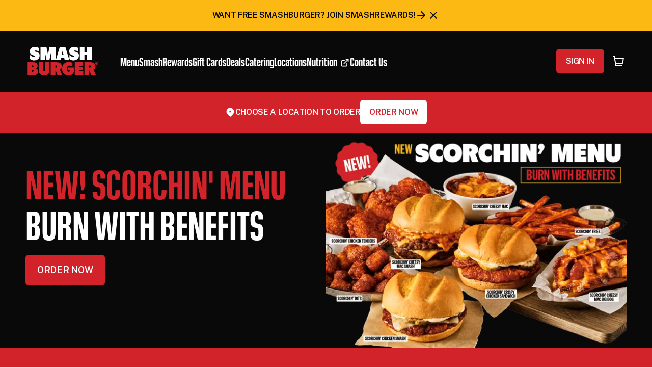

--- FILE ---
content_type: text/html; charset=utf-8
request_url: https://smashburger.com/?give-embed=donor-dashboard&accent-color=%2368bb6c
body_size: 17082
content:
<!DOCTYPE html><html lang="en"><head><meta charSet="utf-8"/><meta name="viewport" content="width=device-width"/><meta name="twitter:card" content="summary_large_image"/><meta name="twitter:site" content="@smashburger"/><meta property="og:type" content="website"/><meta property="og:image:type" content="image/png"/><meta property="og:site_name" content="Smashburger"/><title>Smashburger $4.99 Menu Is Here | Big Flavor. Small Price</title><meta name="robots" content="index,follow"/><meta name="description" content="Searching for Best Burger restaurants near me? Find delectable burgers and more at Smashburger, your go-to destination for satisfying Best Burger"/><meta property="og:title" content="Smashburger $4.99 Menu Is Here | Big Flavor. Small Price"/><meta property="og:description" content="Searching for Best Burger restaurants near me? Find delectable burgers and more at Smashburger, your go-to destination for satisfying Best Burger"/><meta property="og:url" content="https://smashburger.com/"/><meta property="og:image" content="https://sbprod-web-assets.s3.us-west-2.amazonaws.com/Featured_Press_Imgage_unbranded_cc75ce9e78.png"/><meta property="og:image:alt" content="Smashburger $4.99 Menu Is Here | Big Flavor. Small Price"/><meta property="og:image:width" content="965"/><meta property="og:image:height" content="641"/><link rel="canonical" href="https://smashburger.com/"/><link rel="preload" as="image" imageSrcSet="/cdn-cgi/image/format=auto,width=300,quality=75/https://sbprod-web-assets.s3.us-west-2.amazonaws.com/Website_Home_Scorchin_Menu_1000x715_f54f903a71.png 300w, /cdn-cgi/image/format=auto,width=360,quality=75/https://sbprod-web-assets.s3.us-west-2.amazonaws.com/Website_Home_Scorchin_Menu_1000x715_f54f903a71.png 360w, /cdn-cgi/image/format=auto,width=420,quality=75/https://sbprod-web-assets.s3.us-west-2.amazonaws.com/Website_Home_Scorchin_Menu_1000x715_f54f903a71.png 420w, /cdn-cgi/image/format=auto,width=480,quality=75/https://sbprod-web-assets.s3.us-west-2.amazonaws.com/Website_Home_Scorchin_Menu_1000x715_f54f903a71.png 480w, /cdn-cgi/image/format=auto,width=540,quality=75/https://sbprod-web-assets.s3.us-west-2.amazonaws.com/Website_Home_Scorchin_Menu_1000x715_f54f903a71.png 540w, /cdn-cgi/image/format=auto,width=600,quality=75/https://sbprod-web-assets.s3.us-west-2.amazonaws.com/Website_Home_Scorchin_Menu_1000x715_f54f903a71.png 600w, /cdn-cgi/image/format=auto,width=640,quality=75/https://sbprod-web-assets.s3.us-west-2.amazonaws.com/Website_Home_Scorchin_Menu_1000x715_f54f903a71.png 640w, /cdn-cgi/image/format=auto,width=768,quality=75/https://sbprod-web-assets.s3.us-west-2.amazonaws.com/Website_Home_Scorchin_Menu_1000x715_f54f903a71.png 768w, /cdn-cgi/image/format=auto,width=1024,quality=75/https://sbprod-web-assets.s3.us-west-2.amazonaws.com/Website_Home_Scorchin_Menu_1000x715_f54f903a71.png 1024w, /cdn-cgi/image/format=auto,width=1220,quality=75/https://sbprod-web-assets.s3.us-west-2.amazonaws.com/Website_Home_Scorchin_Menu_1000x715_f54f903a71.png 1220w, /cdn-cgi/image/format=auto,width=1536,quality=75/https://sbprod-web-assets.s3.us-west-2.amazonaws.com/Website_Home_Scorchin_Menu_1000x715_f54f903a71.png 1536w, /cdn-cgi/image/format=auto,width=1920,quality=75/https://sbprod-web-assets.s3.us-west-2.amazonaws.com/Website_Home_Scorchin_Menu_1000x715_f54f903a71.png 1920w" imageSizes="(min-width: 1220px) 590px, (min-width: 1024px) 492px, (min-width: 768px) 728px, (min-width: 640px) 600px, calc(100vw - 40px)" fetchpriority="high"/><meta name="next-head-count" content="19"/><link rel="icon" href="/favicon.ico?v=2" sizes="any"/><link rel="icon" href="/favicon.svg?v=2" type="image/svg+xml"/><link rel="icon" type="image/png" href="/favicon-16.png" sizes="16x16"/><link rel="icon" type="image/png" href="/favicon-32.png" sizes="32x32"/><link rel="apple-touch-icon" href="/apple-touch-icon.png?v=2"/><link rel="icon" type="image/png" sizes="192x192" href="/favicon-192.png"/><link rel="icon" type="image/png" sizes="512x512" href="/favicon-512.png"/><link rel="manifest" href="/manifest.webmanifest?v=2"/><meta name="apple-itunes-app" content="app-id=1207759409"/><meta name="theme-color" content="#090909"/><script src="https://consent.trustarc.com/notice?domain=jui338&amp;c=teconsent&amp;js=nj&amp;noticeType=bb&amp;gtm=1" async="" defer=""></script><link rel="preconnect" href="https://fonts.gstatic.com" crossorigin /><link rel="preload" href="/_next/static/media/27a0594be5ee1250-s.p.otf" as="font" type="font/otf" crossorigin="anonymous" data-next-font="size-adjust"/><link rel="preload" href="/_next/static/media/bc0ad2d2afe33a1c-s.p.otf" as="font" type="font/otf" crossorigin="anonymous" data-next-font="size-adjust"/><link rel="preload" href="/_next/static/media/820204cadef3f098-s.p.otf" as="font" type="font/otf" crossorigin="anonymous" data-next-font="size-adjust"/><link rel="preload" href="/_next/static/media/fabf66ccf2d6880f-s.p.otf" as="font" type="font/otf" crossorigin="anonymous" data-next-font="size-adjust"/><link rel="preload" href="/_next/static/css/642b218eca04a3ca.css" as="style"/><link rel="stylesheet" href="/_next/static/css/642b218eca04a3ca.css" data-n-g=""/><noscript data-n-css=""></noscript><script defer="" nomodule="" src="/_next/static/chunks/polyfills-42372ed130431b0a.js"></script><script src="/_next/static/chunks/webpack-573491537fa8d910.js" defer=""></script><script src="/_next/static/chunks/framework-945b357d4a851f4b.js" defer=""></script><script src="/_next/static/chunks/main-68b8431807abc52b.js" defer=""></script><script src="/_next/static/chunks/pages/_app-633184e52073f336.js" defer=""></script><script src="/_next/static/chunks/7721-a29f6689054a53f9.js" defer=""></script><script src="/_next/static/chunks/3300-19ac8caae6aea615.js" defer=""></script><script src="/_next/static/chunks/692-3ab36d3cb607f233.js" defer=""></script><script src="/_next/static/chunks/5721-342b7395217eb6f8.js" defer=""></script><script src="/_next/static/chunks/pages/index-cc209f57bad232e0.js" defer=""></script><script src="/_next/static/LGQwXnY7XuBGyGtNik0xU/_buildManifest.js" defer=""></script><script src="/_next/static/LGQwXnY7XuBGyGtNik0xU/_ssgManifest.js" defer=""></script><style data-href="https://fonts.googleapis.com/css2?family=Public+Sans:ital,wght@0,100..900;1,100..900&display=swap">@font-face{font-family:'Public Sans';font-style:italic;font-weight:100;font-display:swap;src:url(https://fonts.gstatic.com/l/font?kit=ijwAs572Xtc6ZYQws9YVwnNDZpDyNjGolS673tpRgQcu&skey=b846911a9d7870c5&v=v21) format('woff')}@font-face{font-family:'Public Sans';font-style:italic;font-weight:200;font-display:swap;src:url(https://fonts.gstatic.com/l/font?kit=ijwAs572Xtc6ZYQws9YVwnNDZpDyNjGolS673trRgAcu&skey=b846911a9d7870c5&v=v21) format('woff')}@font-face{font-family:'Public Sans';font-style:italic;font-weight:300;font-display:swap;src:url(https://fonts.gstatic.com/l/font?kit=ijwAs572Xtc6ZYQws9YVwnNDZpDyNjGolS673toPgAcu&skey=b846911a9d7870c5&v=v21) format('woff')}@font-face{font-family:'Public Sans';font-style:italic;font-weight:400;font-display:swap;src:url(https://fonts.gstatic.com/l/font?kit=ijwAs572Xtc6ZYQws9YVwnNDZpDyNjGolS673tpRgAcu&skey=b846911a9d7870c5&v=v21) format('woff')}@font-face{font-family:'Public Sans';font-style:italic;font-weight:500;font-display:swap;src:url(https://fonts.gstatic.com/l/font?kit=ijwAs572Xtc6ZYQws9YVwnNDZpDyNjGolS673tpjgAcu&skey=b846911a9d7870c5&v=v21) format('woff')}@font-face{font-family:'Public Sans';font-style:italic;font-weight:600;font-display:swap;src:url(https://fonts.gstatic.com/l/font?kit=ijwAs572Xtc6ZYQws9YVwnNDZpDyNjGolS673tqPhwcu&skey=b846911a9d7870c5&v=v21) format('woff')}@font-face{font-family:'Public Sans';font-style:italic;font-weight:700;font-display:swap;src:url(https://fonts.gstatic.com/l/font?kit=ijwAs572Xtc6ZYQws9YVwnNDZpDyNjGolS673tq2hwcu&skey=b846911a9d7870c5&v=v21) format('woff')}@font-face{font-family:'Public Sans';font-style:italic;font-weight:800;font-display:swap;src:url(https://fonts.gstatic.com/l/font?kit=ijwAs572Xtc6ZYQws9YVwnNDZpDyNjGolS673trRhwcu&skey=b846911a9d7870c5&v=v21) format('woff')}@font-face{font-family:'Public Sans';font-style:italic;font-weight:900;font-display:swap;src:url(https://fonts.gstatic.com/l/font?kit=ijwAs572Xtc6ZYQws9YVwnNDZpDyNjGolS673tr4hwcu&skey=b846911a9d7870c5&v=v21) format('woff')}@font-face{font-family:'Public Sans';font-style:normal;font-weight:100;font-display:swap;src:url(https://fonts.gstatic.com/l/font?kit=ijwGs572Xtc6ZYQws9YVwllKVG8qX1oyOymuFpi5wA&skey=d896b51311bb3f4e&v=v21) format('woff')}@font-face{font-family:'Public Sans';font-style:normal;font-weight:200;font-display:swap;src:url(https://fonts.gstatic.com/l/font?kit=ijwGs572Xtc6ZYQws9YVwllKVG8qX1oyOymulpm5wA&skey=d896b51311bb3f4e&v=v21) format('woff')}@font-face{font-family:'Public Sans';font-style:normal;font-weight:300;font-display:swap;src:url(https://fonts.gstatic.com/l/font?kit=ijwGs572Xtc6ZYQws9YVwllKVG8qX1oyOymuSJm5wA&skey=d896b51311bb3f4e&v=v21) format('woff')}@font-face{font-family:'Public Sans';font-style:normal;font-weight:400;font-display:swap;src:url(https://fonts.gstatic.com/l/font?kit=ijwGs572Xtc6ZYQws9YVwllKVG8qX1oyOymuFpm5wA&skey=d896b51311bb3f4e&v=v21) format('woff')}@font-face{font-family:'Public Sans';font-style:normal;font-weight:500;font-display:swap;src:url(https://fonts.gstatic.com/l/font?kit=ijwGs572Xtc6ZYQws9YVwllKVG8qX1oyOymuJJm5wA&skey=d896b51311bb3f4e&v=v21) format('woff')}@font-face{font-family:'Public Sans';font-style:normal;font-weight:600;font-display:swap;src:url(https://fonts.gstatic.com/l/font?kit=ijwGs572Xtc6ZYQws9YVwllKVG8qX1oyOymuyJ65wA&skey=d896b51311bb3f4e&v=v21) format('woff')}@font-face{font-family:'Public Sans';font-style:normal;font-weight:700;font-display:swap;src:url(https://fonts.gstatic.com/l/font?kit=ijwGs572Xtc6ZYQws9YVwllKVG8qX1oyOymu8Z65wA&skey=d896b51311bb3f4e&v=v21) format('woff')}@font-face{font-family:'Public Sans';font-style:normal;font-weight:800;font-display:swap;src:url(https://fonts.gstatic.com/l/font?kit=ijwGs572Xtc6ZYQws9YVwllKVG8qX1oyOymulp65wA&skey=d896b51311bb3f4e&v=v21) format('woff')}@font-face{font-family:'Public Sans';font-style:normal;font-weight:900;font-display:swap;src:url(https://fonts.gstatic.com/l/font?kit=ijwGs572Xtc6ZYQws9YVwllKVG8qX1oyOymuv565wA&skey=d896b51311bb3f4e&v=v21) format('woff')}@font-face{font-family:'Public Sans';font-style:italic;font-weight:100 900;font-display:swap;src:url(https://fonts.gstatic.com/s/publicsans/v21/ijwTs572Xtc6ZYQws9YVwnNDTJPax8s3JimW3w.woff2) format('woff2');unicode-range:U+0102-0103,U+0110-0111,U+0128-0129,U+0168-0169,U+01A0-01A1,U+01AF-01B0,U+0300-0301,U+0303-0304,U+0308-0309,U+0323,U+0329,U+1EA0-1EF9,U+20AB}@font-face{font-family:'Public Sans';font-style:italic;font-weight:100 900;font-display:swap;src:url(https://fonts.gstatic.com/s/publicsans/v21/ijwTs572Xtc6ZYQws9YVwnNDTJLax8s3JimW3w.woff2) format('woff2');unicode-range:U+0100-02BA,U+02BD-02C5,U+02C7-02CC,U+02CE-02D7,U+02DD-02FF,U+0304,U+0308,U+0329,U+1D00-1DBF,U+1E00-1E9F,U+1EF2-1EFF,U+2020,U+20A0-20AB,U+20AD-20C0,U+2113,U+2C60-2C7F,U+A720-A7FF}@font-face{font-family:'Public Sans';font-style:italic;font-weight:100 900;font-display:swap;src:url(https://fonts.gstatic.com/s/publicsans/v21/ijwTs572Xtc6ZYQws9YVwnNDTJzax8s3Jik.woff2) format('woff2');unicode-range:U+0000-00FF,U+0131,U+0152-0153,U+02BB-02BC,U+02C6,U+02DA,U+02DC,U+0304,U+0308,U+0329,U+2000-206F,U+20AC,U+2122,U+2191,U+2193,U+2212,U+2215,U+FEFF,U+FFFD}@font-face{font-family:'Public Sans';font-style:normal;font-weight:100 900;font-display:swap;src:url(https://fonts.gstatic.com/s/publicsans/v21/ijwRs572Xtc6ZYQws9YVwnNJfJ7QwOk1Fig.woff2) format('woff2');unicode-range:U+0102-0103,U+0110-0111,U+0128-0129,U+0168-0169,U+01A0-01A1,U+01AF-01B0,U+0300-0301,U+0303-0304,U+0308-0309,U+0323,U+0329,U+1EA0-1EF9,U+20AB}@font-face{font-family:'Public Sans';font-style:normal;font-weight:100 900;font-display:swap;src:url(https://fonts.gstatic.com/s/publicsans/v21/ijwRs572Xtc6ZYQws9YVwnNIfJ7QwOk1Fig.woff2) format('woff2');unicode-range:U+0100-02BA,U+02BD-02C5,U+02C7-02CC,U+02CE-02D7,U+02DD-02FF,U+0304,U+0308,U+0329,U+1D00-1DBF,U+1E00-1E9F,U+1EF2-1EFF,U+2020,U+20A0-20AB,U+20AD-20C0,U+2113,U+2C60-2C7F,U+A720-A7FF}@font-face{font-family:'Public Sans';font-style:normal;font-weight:100 900;font-display:swap;src:url(https://fonts.gstatic.com/s/publicsans/v21/ijwRs572Xtc6ZYQws9YVwnNGfJ7QwOk1.woff2) format('woff2');unicode-range:U+0000-00FF,U+0131,U+0152-0153,U+02BB-02BC,U+02C6,U+02DA,U+02DC,U+0304,U+0308,U+0329,U+2000-206F,U+20AC,U+2122,U+2191,U+2193,U+2212,U+2215,U+FEFF,U+FFFD}</style></head><body class="font-serif bg-white text-lg tracking-tight text-black __variable_d85bc9"><noscript><iframe src="https://www.googletagmanager.com/ns.html?id=GTM-T684RFP" height="0" width="0" style="display:none;visibility:hidden"></iframe></noscript><div id="__next"><div aria-live="polite" class="sticky top-0 z-30 w-full"></div><div class="bg-tertiary-500 py-[1.125rem] text-sm font-semibold text-gray-950 sm:gap-6 sm:text-md"><div class="container flex items-center justify-center gap-2 px-4"><div class="flex items-center"><p>WANT FREE SMASHBURGER? JOIN</p><a class="ml-[0.25em] inline-flex items-center gap-[0.25em]" href="/create-account">SMASHREWARDS!<svg class="h-6 w-6" aria-hidden="true"><use href="/_next/static/media/icons.bfc86d1d.svg#arrow-right"></use></svg></a></div><button type="button" class="focus-double-outline"><span class="sr-only">Dismiss</span><svg class="h-6 w-6" aria-hidden="true"><use href="/_next/static/media/icons.bfc86d1d.svg#close"></use></svg></button></div></div><div class="grid min-h-screen grid-cols-1" style="grid-template-rows:auto 1fr auto auto"><header><nav class="relative bg-black text-white" aria-label="Main Navigation"><div class="container flex h-[5.5rem] items-center lg:h-[7.5rem]"><button type="button" class="-ml-4 p-4 transition-colors duration-300 hover:text-gray-200 lg:hidden"><span class="sr-only">Toggle Menu</span><svg class="h-7 w-7" aria-hidden="true"><use href="/_next/static/media/icons.bfc86d1d.svg#menu"></use></svg></button><a href="/"><span class="sr-only">Smashburger</span><svg class="h-10 lg:hidden" aria-hidden="true" viewBox="0 0 146 56"><use href="/_next/static/media/logos.e17ccbd8.svg#white-red-vertical"></use></svg><svg class="hidden h-14 lg:block" aria-hidden="true" viewBox="0 0 146 56"><use href="/_next/static/media/logos.e17ccbd8.svg#white-red-vertical"></use></svg></a><ul class="hidden self-stretch lg:ml-10 lg:flex lg:gap-6 xl:gap-8"><li><div class="h-full" data-headlessui-state=""><button class="focus-double-outline flex h-full items-center gap-2 py-4 font-bold underline-offset-1  transition-colors duration-300 display-xs hover:text-secondary-300 hover:underline  focus:text-secondary-100 focus:underline data-[headlessui-state=open]:underline" type="button" aria-expanded="false" data-headlessui-state=""><span>Menu</span></button><div class="absolute left-0 top-full z-30 w-full px-4 sm:px-0" hidden="" style="display:none" id="headlessui-popover-panel-:R4n2ul6:" tabindex="-1" data-headlessui-state=""><div class="relative overflow-hidden border-t border-gray-200 bg-white shadow-lg lg:py-12"><div class="container"><ul class="grid gap-8 md:grid-cols-2 lg:grid-cols-3" data-testid="page-home:nav-bar-menu-dropdown"><li><a class="group/category sb_menu_cta flex items-center gap-8 text-md font-semibold" href="/menu/smashburgers"><div class="flex w-20 flex-none overflow-hidden"><img alt="" loading="lazy" width="380" height="277" decoding="async" data-nimg="1" class="w-full object-cover" style="color:transparent" sizes="80px" srcSet="/cdn-cgi/image/format=auto,width=300,quality=75/https://sbprod-web-assets.s3.us-west-2.amazonaws.com/burgers_category_image_322e80bbda.png 300w, /cdn-cgi/image/format=auto,width=360,quality=75/https://sbprod-web-assets.s3.us-west-2.amazonaws.com/burgers_category_image_322e80bbda.png 360w, /cdn-cgi/image/format=auto,width=420,quality=75/https://sbprod-web-assets.s3.us-west-2.amazonaws.com/burgers_category_image_322e80bbda.png 420w, /cdn-cgi/image/format=auto,width=480,quality=75/https://sbprod-web-assets.s3.us-west-2.amazonaws.com/burgers_category_image_322e80bbda.png 480w, /cdn-cgi/image/format=auto,width=540,quality=75/https://sbprod-web-assets.s3.us-west-2.amazonaws.com/burgers_category_image_322e80bbda.png 540w, /cdn-cgi/image/format=auto,width=600,quality=75/https://sbprod-web-assets.s3.us-west-2.amazonaws.com/burgers_category_image_322e80bbda.png 600w, /cdn-cgi/image/format=auto,width=640,quality=75/https://sbprod-web-assets.s3.us-west-2.amazonaws.com/burgers_category_image_322e80bbda.png 640w, /cdn-cgi/image/format=auto,width=768,quality=75/https://sbprod-web-assets.s3.us-west-2.amazonaws.com/burgers_category_image_322e80bbda.png 768w, /cdn-cgi/image/format=auto,width=1024,quality=75/https://sbprod-web-assets.s3.us-west-2.amazonaws.com/burgers_category_image_322e80bbda.png 1024w, /cdn-cgi/image/format=auto,width=1220,quality=75/https://sbprod-web-assets.s3.us-west-2.amazonaws.com/burgers_category_image_322e80bbda.png 1220w, /cdn-cgi/image/format=auto,width=1536,quality=75/https://sbprod-web-assets.s3.us-west-2.amazonaws.com/burgers_category_image_322e80bbda.png 1536w, /cdn-cgi/image/format=auto,width=1920,quality=75/https://sbprod-web-assets.s3.us-west-2.amazonaws.com/burgers_category_image_322e80bbda.png 1920w" src="/cdn-cgi/image/format=auto,width=1920,quality=75/https://sbprod-web-assets.s3.us-west-2.amazonaws.com/burgers_category_image_322e80bbda.png"/></div><div class="flex-1 text-md font-semibold text-gray-950 hover:text-gray-500 hover:underline">SMASHBURGERS</div></a></li><li><a class="group/category sb_menu_cta flex items-center gap-8 text-md font-semibold" href="/menu/scorchin"><div class="flex w-20 flex-none overflow-hidden"><img alt="" loading="lazy" width="1200" height="800" decoding="async" data-nimg="1" class="w-full object-cover" style="color:transparent" sizes="80px" srcSet="/cdn-cgi/image/format=auto,width=300,quality=75/https://sbprod-web-assets.s3.us-west-2.amazonaws.com/NEW_Category_Image_Scorchin_Menu_ed874199a1.png 300w, /cdn-cgi/image/format=auto,width=360,quality=75/https://sbprod-web-assets.s3.us-west-2.amazonaws.com/NEW_Category_Image_Scorchin_Menu_ed874199a1.png 360w, /cdn-cgi/image/format=auto,width=420,quality=75/https://sbprod-web-assets.s3.us-west-2.amazonaws.com/NEW_Category_Image_Scorchin_Menu_ed874199a1.png 420w, /cdn-cgi/image/format=auto,width=480,quality=75/https://sbprod-web-assets.s3.us-west-2.amazonaws.com/NEW_Category_Image_Scorchin_Menu_ed874199a1.png 480w, /cdn-cgi/image/format=auto,width=540,quality=75/https://sbprod-web-assets.s3.us-west-2.amazonaws.com/NEW_Category_Image_Scorchin_Menu_ed874199a1.png 540w, /cdn-cgi/image/format=auto,width=600,quality=75/https://sbprod-web-assets.s3.us-west-2.amazonaws.com/NEW_Category_Image_Scorchin_Menu_ed874199a1.png 600w, /cdn-cgi/image/format=auto,width=640,quality=75/https://sbprod-web-assets.s3.us-west-2.amazonaws.com/NEW_Category_Image_Scorchin_Menu_ed874199a1.png 640w, /cdn-cgi/image/format=auto,width=768,quality=75/https://sbprod-web-assets.s3.us-west-2.amazonaws.com/NEW_Category_Image_Scorchin_Menu_ed874199a1.png 768w, /cdn-cgi/image/format=auto,width=1024,quality=75/https://sbprod-web-assets.s3.us-west-2.amazonaws.com/NEW_Category_Image_Scorchin_Menu_ed874199a1.png 1024w, /cdn-cgi/image/format=auto,width=1220,quality=75/https://sbprod-web-assets.s3.us-west-2.amazonaws.com/NEW_Category_Image_Scorchin_Menu_ed874199a1.png 1220w, /cdn-cgi/image/format=auto,width=1536,quality=75/https://sbprod-web-assets.s3.us-west-2.amazonaws.com/NEW_Category_Image_Scorchin_Menu_ed874199a1.png 1536w, /cdn-cgi/image/format=auto,width=1920,quality=75/https://sbprod-web-assets.s3.us-west-2.amazonaws.com/NEW_Category_Image_Scorchin_Menu_ed874199a1.png 1920w" src="/cdn-cgi/image/format=auto,width=1920,quality=75/https://sbprod-web-assets.s3.us-west-2.amazonaws.com/NEW_Category_Image_Scorchin_Menu_ed874199a1.png"/></div><div class="flex-1 text-md font-semibold text-gray-950 hover:text-gray-500 hover:underline">SCORCHIN&#x27;</div></a></li><li><a class="group/category sb_menu_cta flex items-center gap-8 text-md font-semibold" href="/menu/all-angus-big-dogs"><div class="flex w-20 flex-none overflow-hidden"><img alt="" loading="lazy" width="1200" height="800" decoding="async" data-nimg="1" class="w-full object-cover" style="color:transparent" sizes="80px" srcSet="/cdn-cgi/image/format=auto,width=300,quality=75/https://sbprod-web-assets.s3.us-west-2.amazonaws.com/SU_9_X2_Zy_Y_fb4830c25c.png 300w, /cdn-cgi/image/format=auto,width=360,quality=75/https://sbprod-web-assets.s3.us-west-2.amazonaws.com/SU_9_X2_Zy_Y_fb4830c25c.png 360w, /cdn-cgi/image/format=auto,width=420,quality=75/https://sbprod-web-assets.s3.us-west-2.amazonaws.com/SU_9_X2_Zy_Y_fb4830c25c.png 420w, /cdn-cgi/image/format=auto,width=480,quality=75/https://sbprod-web-assets.s3.us-west-2.amazonaws.com/SU_9_X2_Zy_Y_fb4830c25c.png 480w, /cdn-cgi/image/format=auto,width=540,quality=75/https://sbprod-web-assets.s3.us-west-2.amazonaws.com/SU_9_X2_Zy_Y_fb4830c25c.png 540w, /cdn-cgi/image/format=auto,width=600,quality=75/https://sbprod-web-assets.s3.us-west-2.amazonaws.com/SU_9_X2_Zy_Y_fb4830c25c.png 600w, /cdn-cgi/image/format=auto,width=640,quality=75/https://sbprod-web-assets.s3.us-west-2.amazonaws.com/SU_9_X2_Zy_Y_fb4830c25c.png 640w, /cdn-cgi/image/format=auto,width=768,quality=75/https://sbprod-web-assets.s3.us-west-2.amazonaws.com/SU_9_X2_Zy_Y_fb4830c25c.png 768w, /cdn-cgi/image/format=auto,width=1024,quality=75/https://sbprod-web-assets.s3.us-west-2.amazonaws.com/SU_9_X2_Zy_Y_fb4830c25c.png 1024w, /cdn-cgi/image/format=auto,width=1220,quality=75/https://sbprod-web-assets.s3.us-west-2.amazonaws.com/SU_9_X2_Zy_Y_fb4830c25c.png 1220w, /cdn-cgi/image/format=auto,width=1536,quality=75/https://sbprod-web-assets.s3.us-west-2.amazonaws.com/SU_9_X2_Zy_Y_fb4830c25c.png 1536w, /cdn-cgi/image/format=auto,width=1920,quality=75/https://sbprod-web-assets.s3.us-west-2.amazonaws.com/SU_9_X2_Zy_Y_fb4830c25c.png 1920w" src="/cdn-cgi/image/format=auto,width=1920,quality=75/https://sbprod-web-assets.s3.us-west-2.amazonaws.com/SU_9_X2_Zy_Y_fb4830c25c.png"/></div><div class="flex-1 text-md font-semibold text-gray-950 hover:text-gray-500 hover:underline">ALL-ANGUS BIG DOGS</div></a></li><li><a class="group/category sb_menu_cta flex items-center gap-8 text-md font-semibold" href="/menu/all-the-time-menu"><div class="flex w-20 flex-none overflow-hidden"><img alt="" loading="lazy" width="1201" height="801" decoding="async" data-nimg="1" class="w-full object-cover" style="color:transparent" sizes="80px" srcSet="/cdn-cgi/image/format=auto,width=300,quality=75/https://sbprod-web-assets.s3.us-west-2.amazonaws.com/Product_Image_New_Value_Menu_1200x800_V2_20d40d3710.png 300w, /cdn-cgi/image/format=auto,width=360,quality=75/https://sbprod-web-assets.s3.us-west-2.amazonaws.com/Product_Image_New_Value_Menu_1200x800_V2_20d40d3710.png 360w, /cdn-cgi/image/format=auto,width=420,quality=75/https://sbprod-web-assets.s3.us-west-2.amazonaws.com/Product_Image_New_Value_Menu_1200x800_V2_20d40d3710.png 420w, /cdn-cgi/image/format=auto,width=480,quality=75/https://sbprod-web-assets.s3.us-west-2.amazonaws.com/Product_Image_New_Value_Menu_1200x800_V2_20d40d3710.png 480w, /cdn-cgi/image/format=auto,width=540,quality=75/https://sbprod-web-assets.s3.us-west-2.amazonaws.com/Product_Image_New_Value_Menu_1200x800_V2_20d40d3710.png 540w, /cdn-cgi/image/format=auto,width=600,quality=75/https://sbprod-web-assets.s3.us-west-2.amazonaws.com/Product_Image_New_Value_Menu_1200x800_V2_20d40d3710.png 600w, /cdn-cgi/image/format=auto,width=640,quality=75/https://sbprod-web-assets.s3.us-west-2.amazonaws.com/Product_Image_New_Value_Menu_1200x800_V2_20d40d3710.png 640w, /cdn-cgi/image/format=auto,width=768,quality=75/https://sbprod-web-assets.s3.us-west-2.amazonaws.com/Product_Image_New_Value_Menu_1200x800_V2_20d40d3710.png 768w, /cdn-cgi/image/format=auto,width=1024,quality=75/https://sbprod-web-assets.s3.us-west-2.amazonaws.com/Product_Image_New_Value_Menu_1200x800_V2_20d40d3710.png 1024w, /cdn-cgi/image/format=auto,width=1220,quality=75/https://sbprod-web-assets.s3.us-west-2.amazonaws.com/Product_Image_New_Value_Menu_1200x800_V2_20d40d3710.png 1220w, /cdn-cgi/image/format=auto,width=1536,quality=75/https://sbprod-web-assets.s3.us-west-2.amazonaws.com/Product_Image_New_Value_Menu_1200x800_V2_20d40d3710.png 1536w, /cdn-cgi/image/format=auto,width=1920,quality=75/https://sbprod-web-assets.s3.us-west-2.amazonaws.com/Product_Image_New_Value_Menu_1200x800_V2_20d40d3710.png 1920w" src="/cdn-cgi/image/format=auto,width=1920,quality=75/https://sbprod-web-assets.s3.us-west-2.amazonaws.com/Product_Image_New_Value_Menu_1200x800_V2_20d40d3710.png"/></div><div class="flex-1 text-md font-semibold text-gray-950 hover:text-gray-500 hover:underline">ALL-THE-TIME MENU</div></a></li><li><a class="group/category sb_menu_cta flex items-center gap-8 text-md font-semibold" href="/menu/chicken"><div class="flex w-20 flex-none overflow-hidden"><img alt="" loading="lazy" width="380" height="277" decoding="async" data-nimg="1" class="w-full object-cover" style="color:transparent" sizes="80px" srcSet="/cdn-cgi/image/format=auto,width=300,quality=75/https://sbprod-web-assets.s3.us-west-2.amazonaws.com/Chicken_1156847862.png 300w, /cdn-cgi/image/format=auto,width=360,quality=75/https://sbprod-web-assets.s3.us-west-2.amazonaws.com/Chicken_1156847862.png 360w, /cdn-cgi/image/format=auto,width=420,quality=75/https://sbprod-web-assets.s3.us-west-2.amazonaws.com/Chicken_1156847862.png 420w, /cdn-cgi/image/format=auto,width=480,quality=75/https://sbprod-web-assets.s3.us-west-2.amazonaws.com/Chicken_1156847862.png 480w, /cdn-cgi/image/format=auto,width=540,quality=75/https://sbprod-web-assets.s3.us-west-2.amazonaws.com/Chicken_1156847862.png 540w, /cdn-cgi/image/format=auto,width=600,quality=75/https://sbprod-web-assets.s3.us-west-2.amazonaws.com/Chicken_1156847862.png 600w, /cdn-cgi/image/format=auto,width=640,quality=75/https://sbprod-web-assets.s3.us-west-2.amazonaws.com/Chicken_1156847862.png 640w, /cdn-cgi/image/format=auto,width=768,quality=75/https://sbprod-web-assets.s3.us-west-2.amazonaws.com/Chicken_1156847862.png 768w, /cdn-cgi/image/format=auto,width=1024,quality=75/https://sbprod-web-assets.s3.us-west-2.amazonaws.com/Chicken_1156847862.png 1024w, /cdn-cgi/image/format=auto,width=1220,quality=75/https://sbprod-web-assets.s3.us-west-2.amazonaws.com/Chicken_1156847862.png 1220w, /cdn-cgi/image/format=auto,width=1536,quality=75/https://sbprod-web-assets.s3.us-west-2.amazonaws.com/Chicken_1156847862.png 1536w, /cdn-cgi/image/format=auto,width=1920,quality=75/https://sbprod-web-assets.s3.us-west-2.amazonaws.com/Chicken_1156847862.png 1920w" src="/cdn-cgi/image/format=auto,width=1920,quality=75/https://sbprod-web-assets.s3.us-west-2.amazonaws.com/Chicken_1156847862.png"/></div><div class="flex-1 text-md font-semibold text-gray-950 hover:text-gray-500 hover:underline">CHICKEN</div></a></li><li><a class="group/category sb_menu_cta flex items-center gap-8 text-md font-semibold" href="/menu/meal-deals"><div class="flex w-20 flex-none overflow-hidden"><img alt="" loading="lazy" width="300" height="219" decoding="async" data-nimg="1" class="w-full object-cover" style="color:transparent" sizes="80px" srcSet="/cdn-cgi/image/format=auto,width=300,quality=75/https://sbprod-web-assets.s3.us-west-2.amazonaws.com/meal_deals_category_f8bc191156.webp 300w, /cdn-cgi/image/format=auto,width=360,quality=75/https://sbprod-web-assets.s3.us-west-2.amazonaws.com/meal_deals_category_f8bc191156.webp 360w, /cdn-cgi/image/format=auto,width=420,quality=75/https://sbprod-web-assets.s3.us-west-2.amazonaws.com/meal_deals_category_f8bc191156.webp 420w, /cdn-cgi/image/format=auto,width=480,quality=75/https://sbprod-web-assets.s3.us-west-2.amazonaws.com/meal_deals_category_f8bc191156.webp 480w, /cdn-cgi/image/format=auto,width=540,quality=75/https://sbprod-web-assets.s3.us-west-2.amazonaws.com/meal_deals_category_f8bc191156.webp 540w, /cdn-cgi/image/format=auto,width=600,quality=75/https://sbprod-web-assets.s3.us-west-2.amazonaws.com/meal_deals_category_f8bc191156.webp 600w, /cdn-cgi/image/format=auto,width=640,quality=75/https://sbprod-web-assets.s3.us-west-2.amazonaws.com/meal_deals_category_f8bc191156.webp 640w, /cdn-cgi/image/format=auto,width=768,quality=75/https://sbprod-web-assets.s3.us-west-2.amazonaws.com/meal_deals_category_f8bc191156.webp 768w, /cdn-cgi/image/format=auto,width=1024,quality=75/https://sbprod-web-assets.s3.us-west-2.amazonaws.com/meal_deals_category_f8bc191156.webp 1024w, /cdn-cgi/image/format=auto,width=1220,quality=75/https://sbprod-web-assets.s3.us-west-2.amazonaws.com/meal_deals_category_f8bc191156.webp 1220w, /cdn-cgi/image/format=auto,width=1536,quality=75/https://sbprod-web-assets.s3.us-west-2.amazonaws.com/meal_deals_category_f8bc191156.webp 1536w, /cdn-cgi/image/format=auto,width=1920,quality=75/https://sbprod-web-assets.s3.us-west-2.amazonaws.com/meal_deals_category_f8bc191156.webp 1920w" src="/cdn-cgi/image/format=auto,width=1920,quality=75/https://sbprod-web-assets.s3.us-west-2.amazonaws.com/meal_deals_category_f8bc191156.webp"/></div><div class="flex-1 text-md font-semibold text-gray-950 hover:text-gray-500 hover:underline">MEAL DEALS</div></a></li><li><a class="group/category sb_menu_cta flex items-center gap-8 text-md font-semibold" href="/menu/salad"><div class="flex w-20 flex-none overflow-hidden"><img alt="" loading="lazy" width="1200" height="800" decoding="async" data-nimg="1" class="w-full object-cover" style="color:transparent" sizes="80px" srcSet="/cdn-cgi/image/format=auto,width=300,quality=75/https://sbprod-web-assets.s3.us-west-2.amazonaws.com/Lbk_IP_8x_E_e5a0c344de.png 300w, /cdn-cgi/image/format=auto,width=360,quality=75/https://sbprod-web-assets.s3.us-west-2.amazonaws.com/Lbk_IP_8x_E_e5a0c344de.png 360w, /cdn-cgi/image/format=auto,width=420,quality=75/https://sbprod-web-assets.s3.us-west-2.amazonaws.com/Lbk_IP_8x_E_e5a0c344de.png 420w, /cdn-cgi/image/format=auto,width=480,quality=75/https://sbprod-web-assets.s3.us-west-2.amazonaws.com/Lbk_IP_8x_E_e5a0c344de.png 480w, /cdn-cgi/image/format=auto,width=540,quality=75/https://sbprod-web-assets.s3.us-west-2.amazonaws.com/Lbk_IP_8x_E_e5a0c344de.png 540w, /cdn-cgi/image/format=auto,width=600,quality=75/https://sbprod-web-assets.s3.us-west-2.amazonaws.com/Lbk_IP_8x_E_e5a0c344de.png 600w, /cdn-cgi/image/format=auto,width=640,quality=75/https://sbprod-web-assets.s3.us-west-2.amazonaws.com/Lbk_IP_8x_E_e5a0c344de.png 640w, /cdn-cgi/image/format=auto,width=768,quality=75/https://sbprod-web-assets.s3.us-west-2.amazonaws.com/Lbk_IP_8x_E_e5a0c344de.png 768w, /cdn-cgi/image/format=auto,width=1024,quality=75/https://sbprod-web-assets.s3.us-west-2.amazonaws.com/Lbk_IP_8x_E_e5a0c344de.png 1024w, /cdn-cgi/image/format=auto,width=1220,quality=75/https://sbprod-web-assets.s3.us-west-2.amazonaws.com/Lbk_IP_8x_E_e5a0c344de.png 1220w, /cdn-cgi/image/format=auto,width=1536,quality=75/https://sbprod-web-assets.s3.us-west-2.amazonaws.com/Lbk_IP_8x_E_e5a0c344de.png 1536w, /cdn-cgi/image/format=auto,width=1920,quality=75/https://sbprod-web-assets.s3.us-west-2.amazonaws.com/Lbk_IP_8x_E_e5a0c344de.png 1920w" src="/cdn-cgi/image/format=auto,width=1920,quality=75/https://sbprod-web-assets.s3.us-west-2.amazonaws.com/Lbk_IP_8x_E_e5a0c344de.png"/></div><div class="flex-1 text-md font-semibold text-gray-950 hover:text-gray-500 hover:underline">SALAD</div></a></li><li><a class="group/category sb_menu_cta flex items-center gap-8 text-md font-semibold" href="/menu/sides"><div class="flex w-20 flex-none overflow-hidden"><img alt="" loading="lazy" width="1200" height="800" decoding="async" data-nimg="1" class="w-full object-cover" style="color:transparent" sizes="80px" srcSet="/cdn-cgi/image/format=auto,width=300,quality=75/https://sbprod-web-assets.s3.us-west-2.amazonaws.com/BW_6_1_Fms_599433acb5.png 300w, /cdn-cgi/image/format=auto,width=360,quality=75/https://sbprod-web-assets.s3.us-west-2.amazonaws.com/BW_6_1_Fms_599433acb5.png 360w, /cdn-cgi/image/format=auto,width=420,quality=75/https://sbprod-web-assets.s3.us-west-2.amazonaws.com/BW_6_1_Fms_599433acb5.png 420w, /cdn-cgi/image/format=auto,width=480,quality=75/https://sbprod-web-assets.s3.us-west-2.amazonaws.com/BW_6_1_Fms_599433acb5.png 480w, /cdn-cgi/image/format=auto,width=540,quality=75/https://sbprod-web-assets.s3.us-west-2.amazonaws.com/BW_6_1_Fms_599433acb5.png 540w, /cdn-cgi/image/format=auto,width=600,quality=75/https://sbprod-web-assets.s3.us-west-2.amazonaws.com/BW_6_1_Fms_599433acb5.png 600w, /cdn-cgi/image/format=auto,width=640,quality=75/https://sbprod-web-assets.s3.us-west-2.amazonaws.com/BW_6_1_Fms_599433acb5.png 640w, /cdn-cgi/image/format=auto,width=768,quality=75/https://sbprod-web-assets.s3.us-west-2.amazonaws.com/BW_6_1_Fms_599433acb5.png 768w, /cdn-cgi/image/format=auto,width=1024,quality=75/https://sbprod-web-assets.s3.us-west-2.amazonaws.com/BW_6_1_Fms_599433acb5.png 1024w, /cdn-cgi/image/format=auto,width=1220,quality=75/https://sbprod-web-assets.s3.us-west-2.amazonaws.com/BW_6_1_Fms_599433acb5.png 1220w, /cdn-cgi/image/format=auto,width=1536,quality=75/https://sbprod-web-assets.s3.us-west-2.amazonaws.com/BW_6_1_Fms_599433acb5.png 1536w, /cdn-cgi/image/format=auto,width=1920,quality=75/https://sbprod-web-assets.s3.us-west-2.amazonaws.com/BW_6_1_Fms_599433acb5.png 1920w" src="/cdn-cgi/image/format=auto,width=1920,quality=75/https://sbprod-web-assets.s3.us-west-2.amazonaws.com/BW_6_1_Fms_599433acb5.png"/></div><div class="flex-1 text-md font-semibold text-gray-950 hover:text-gray-500 hover:underline">SIDES</div></a></li><li><a class="group/category sb_menu_cta flex items-center gap-8 text-md font-semibold" href="/menu/kids-meals"><div class="flex w-20 flex-none overflow-hidden"><img alt="" loading="lazy" width="1200" height="800" decoding="async" data-nimg="1" class="w-full object-cover" style="color:transparent" sizes="80px" srcSet="/cdn-cgi/image/format=auto,width=300,quality=75/https://sbprod-web-assets.s3.us-west-2.amazonaws.com/ZJ_7_M_Zz_XY_e410354a5f.png 300w, /cdn-cgi/image/format=auto,width=360,quality=75/https://sbprod-web-assets.s3.us-west-2.amazonaws.com/ZJ_7_M_Zz_XY_e410354a5f.png 360w, /cdn-cgi/image/format=auto,width=420,quality=75/https://sbprod-web-assets.s3.us-west-2.amazonaws.com/ZJ_7_M_Zz_XY_e410354a5f.png 420w, /cdn-cgi/image/format=auto,width=480,quality=75/https://sbprod-web-assets.s3.us-west-2.amazonaws.com/ZJ_7_M_Zz_XY_e410354a5f.png 480w, /cdn-cgi/image/format=auto,width=540,quality=75/https://sbprod-web-assets.s3.us-west-2.amazonaws.com/ZJ_7_M_Zz_XY_e410354a5f.png 540w, /cdn-cgi/image/format=auto,width=600,quality=75/https://sbprod-web-assets.s3.us-west-2.amazonaws.com/ZJ_7_M_Zz_XY_e410354a5f.png 600w, /cdn-cgi/image/format=auto,width=640,quality=75/https://sbprod-web-assets.s3.us-west-2.amazonaws.com/ZJ_7_M_Zz_XY_e410354a5f.png 640w, /cdn-cgi/image/format=auto,width=768,quality=75/https://sbprod-web-assets.s3.us-west-2.amazonaws.com/ZJ_7_M_Zz_XY_e410354a5f.png 768w, /cdn-cgi/image/format=auto,width=1024,quality=75/https://sbprod-web-assets.s3.us-west-2.amazonaws.com/ZJ_7_M_Zz_XY_e410354a5f.png 1024w, /cdn-cgi/image/format=auto,width=1220,quality=75/https://sbprod-web-assets.s3.us-west-2.amazonaws.com/ZJ_7_M_Zz_XY_e410354a5f.png 1220w, /cdn-cgi/image/format=auto,width=1536,quality=75/https://sbprod-web-assets.s3.us-west-2.amazonaws.com/ZJ_7_M_Zz_XY_e410354a5f.png 1536w, /cdn-cgi/image/format=auto,width=1920,quality=75/https://sbprod-web-assets.s3.us-west-2.amazonaws.com/ZJ_7_M_Zz_XY_e410354a5f.png 1920w" src="/cdn-cgi/image/format=auto,width=1920,quality=75/https://sbprod-web-assets.s3.us-west-2.amazonaws.com/ZJ_7_M_Zz_XY_e410354a5f.png"/></div><div class="flex-1 text-md font-semibold text-gray-950 hover:text-gray-500 hover:underline">KIDS MEALS</div></a></li><li><a class="group/category sb_menu_cta flex items-center gap-8 text-md font-semibold" href="/menu/hand-spun-shakes"><div class="flex w-20 flex-none overflow-hidden"><img alt="" loading="lazy" width="1200" height="800" decoding="async" data-nimg="1" class="w-full object-cover" style="color:transparent" sizes="80px" srcSet="/cdn-cgi/image/format=auto,width=300,quality=75/https://sbprod-web-assets.s3.us-west-2.amazonaws.com/NEW_Candy_Cane_Shake_1200x800_WEB_1_026faf5fb0.png 300w, /cdn-cgi/image/format=auto,width=360,quality=75/https://sbprod-web-assets.s3.us-west-2.amazonaws.com/NEW_Candy_Cane_Shake_1200x800_WEB_1_026faf5fb0.png 360w, /cdn-cgi/image/format=auto,width=420,quality=75/https://sbprod-web-assets.s3.us-west-2.amazonaws.com/NEW_Candy_Cane_Shake_1200x800_WEB_1_026faf5fb0.png 420w, /cdn-cgi/image/format=auto,width=480,quality=75/https://sbprod-web-assets.s3.us-west-2.amazonaws.com/NEW_Candy_Cane_Shake_1200x800_WEB_1_026faf5fb0.png 480w, /cdn-cgi/image/format=auto,width=540,quality=75/https://sbprod-web-assets.s3.us-west-2.amazonaws.com/NEW_Candy_Cane_Shake_1200x800_WEB_1_026faf5fb0.png 540w, /cdn-cgi/image/format=auto,width=600,quality=75/https://sbprod-web-assets.s3.us-west-2.amazonaws.com/NEW_Candy_Cane_Shake_1200x800_WEB_1_026faf5fb0.png 600w, /cdn-cgi/image/format=auto,width=640,quality=75/https://sbprod-web-assets.s3.us-west-2.amazonaws.com/NEW_Candy_Cane_Shake_1200x800_WEB_1_026faf5fb0.png 640w, /cdn-cgi/image/format=auto,width=768,quality=75/https://sbprod-web-assets.s3.us-west-2.amazonaws.com/NEW_Candy_Cane_Shake_1200x800_WEB_1_026faf5fb0.png 768w, /cdn-cgi/image/format=auto,width=1024,quality=75/https://sbprod-web-assets.s3.us-west-2.amazonaws.com/NEW_Candy_Cane_Shake_1200x800_WEB_1_026faf5fb0.png 1024w, /cdn-cgi/image/format=auto,width=1220,quality=75/https://sbprod-web-assets.s3.us-west-2.amazonaws.com/NEW_Candy_Cane_Shake_1200x800_WEB_1_026faf5fb0.png 1220w, /cdn-cgi/image/format=auto,width=1536,quality=75/https://sbprod-web-assets.s3.us-west-2.amazonaws.com/NEW_Candy_Cane_Shake_1200x800_WEB_1_026faf5fb0.png 1536w, /cdn-cgi/image/format=auto,width=1920,quality=75/https://sbprod-web-assets.s3.us-west-2.amazonaws.com/NEW_Candy_Cane_Shake_1200x800_WEB_1_026faf5fb0.png 1920w" src="/cdn-cgi/image/format=auto,width=1920,quality=75/https://sbprod-web-assets.s3.us-west-2.amazonaws.com/NEW_Candy_Cane_Shake_1200x800_WEB_1_026faf5fb0.png"/></div><div class="flex-1 text-md font-semibold text-gray-950 hover:text-gray-500 hover:underline">HAND-SPUN SHAKES</div></a></li><li><a class="group/category sb_menu_cta flex items-center gap-8 text-md font-semibold" href="/menu/beverages"><div class="flex w-20 flex-none overflow-hidden"><img alt="" loading="lazy" width="380" height="277" decoding="async" data-nimg="1" class="w-full object-cover" style="color:transparent" sizes="80px" srcSet="/cdn-cgi/image/format=auto,width=300,quality=75/https://sbprod-web-assets.s3.us-west-2.amazonaws.com/beverages_category_image_3897f9734a.png 300w, /cdn-cgi/image/format=auto,width=360,quality=75/https://sbprod-web-assets.s3.us-west-2.amazonaws.com/beverages_category_image_3897f9734a.png 360w, /cdn-cgi/image/format=auto,width=420,quality=75/https://sbprod-web-assets.s3.us-west-2.amazonaws.com/beverages_category_image_3897f9734a.png 420w, /cdn-cgi/image/format=auto,width=480,quality=75/https://sbprod-web-assets.s3.us-west-2.amazonaws.com/beverages_category_image_3897f9734a.png 480w, /cdn-cgi/image/format=auto,width=540,quality=75/https://sbprod-web-assets.s3.us-west-2.amazonaws.com/beverages_category_image_3897f9734a.png 540w, /cdn-cgi/image/format=auto,width=600,quality=75/https://sbprod-web-assets.s3.us-west-2.amazonaws.com/beverages_category_image_3897f9734a.png 600w, /cdn-cgi/image/format=auto,width=640,quality=75/https://sbprod-web-assets.s3.us-west-2.amazonaws.com/beverages_category_image_3897f9734a.png 640w, /cdn-cgi/image/format=auto,width=768,quality=75/https://sbprod-web-assets.s3.us-west-2.amazonaws.com/beverages_category_image_3897f9734a.png 768w, /cdn-cgi/image/format=auto,width=1024,quality=75/https://sbprod-web-assets.s3.us-west-2.amazonaws.com/beverages_category_image_3897f9734a.png 1024w, /cdn-cgi/image/format=auto,width=1220,quality=75/https://sbprod-web-assets.s3.us-west-2.amazonaws.com/beverages_category_image_3897f9734a.png 1220w, /cdn-cgi/image/format=auto,width=1536,quality=75/https://sbprod-web-assets.s3.us-west-2.amazonaws.com/beverages_category_image_3897f9734a.png 1536w, /cdn-cgi/image/format=auto,width=1920,quality=75/https://sbprod-web-assets.s3.us-west-2.amazonaws.com/beverages_category_image_3897f9734a.png 1920w" src="/cdn-cgi/image/format=auto,width=1920,quality=75/https://sbprod-web-assets.s3.us-west-2.amazonaws.com/beverages_category_image_3897f9734a.png"/></div><div class="flex-1 text-md font-semibold text-gray-950 hover:text-gray-500 hover:underline">BEVERAGES</div></a></li></ul><div class="mt-12 text-center"><a class="w-[372px] focus-double-outline button-state inline-flex items-center justify-center whitespace-nowrap rounded-md text-center font-semibold !leading-none transition-colors focus:outline-none focus:ring-4 focus:ring-opacity-30  border uppercase h-[48px] py-3 px-[18px] text-md border-brand-500 bg-brand-500 text-white hover:border-brand-500 hover:bg-brand-600 focus:border-brand-500 focus:bg-brand-500 focus:ring-brand-300" style="--stripes-height:2.625rem" href="/menu">View Menu</a></div></div></div></div></div></li><li class="relative"><a target="_self" class="h3 flex h-full items-center py-4 font-bold underline-offset-1 transition-colors duration-300 display-xs hover:text-gray-200 hover:underline focus:text-gray-500 focus:underline" href="/smashrewards"><span>SmashRewards</span></a></li><li class="relative"><a target="_self" class="h3 flex h-full items-center py-4 font-bold underline-offset-1 transition-colors duration-300 display-xs hover:text-gray-200 hover:underline focus:text-gray-500 focus:underline" href="/gift-cards"><span>Gift Cards</span></a></li><li class="relative"><a target="_self" class="h3 flex h-full items-center py-4 font-bold underline-offset-1 transition-colors duration-300 display-xs hover:text-gray-200 hover:underline focus:text-gray-500 focus:underline" href="/deals"><span>Deals</span></a></li><li class="relative"><a href="https://smashburger.com/catering" target="_self" class="h3 flex h-full items-center py-4 font-bold underline-offset-1 transition-colors duration-300 display-xs hover:text-gray-200 hover:underline focus:text-gray-500 focus:underline"><span>Catering</span></a></li><li class="relative"><a target="_self" class="h3 flex h-full items-center py-4 font-bold underline-offset-1 transition-colors duration-300 display-xs hover:text-gray-200 hover:underline focus:text-gray-500 focus:underline" href="/locations"><span>Locations</span></a></li><li class="relative"><a href="https://smashburger.widget.eagle.bigzpoon.com/home" target="_blank" class="h3 flex h-full items-center py-4 font-bold underline-offset-1 transition-colors duration-300 display-xs hover:text-gray-200 hover:underline focus:text-gray-500 focus:underline"><span>Nutrition</span><svg class="ml-[0.313rem] -mb-1.5 h-5 w-5" aria-hidden="true"><use href="/_next/static/media/icons.bfc86d1d.svg#new-tab"></use></svg></a></li><li class="relative"><a href="https://smashburger.com/smashrewards/connect" target="_self" class="h3 flex h-full items-center py-4 font-bold underline-offset-1 transition-colors duration-300 display-xs hover:text-gray-200 hover:underline focus:text-gray-500 focus:underline"><span>Contact Us</span></a></li></ul><a class="ml-auto focus-double-outline button-state inline-flex items-center justify-center whitespace-nowrap rounded-md text-center font-semibold !leading-none transition-colors focus:outline-none focus:ring-4 focus:ring-opacity-30  border uppercase h-[48px] py-3 px-[18px] text-md border-brand-500 bg-brand-500 text-white hover:border-brand-500 hover:bg-brand-600 focus:border-brand-500 focus:bg-brand-500 focus:ring-brand-300" style="--stripes-height:2.625rem" href="/sign-in?return_url=%2F%3Fgive-embed%3Ddonor-dashboard%26accent-color%3D%252368bb6c">Sign In</a><a class="sb_header_cta -mr-3 py-8 px-4 transition-colors duration-300 " data-sb_action="header - icon - click" data-sb_label="web info=cart" href="/cart"><span class="sr-only">Cart</span><span class="relative block"><svg class="h-6 w-6 text-white hover:text-secondary-300 focus:text-secondary-300" aria-hidden="true"><use href="/_next/static/media/icons.bfc86d1d.svg#cart"></use></svg></span></a></div></nav><div class="bg-brand-500 p-4"><div class="container flex items-center justify-center gap-2 px-0 sm:gap-6"><div class="flex min-w-0 flex-shrink items-center gap-2 text-sm text-white sm:text-md"><svg class="h-5 w-5 flex-none" aria-hidden="true"><use href="/_next/static/media/icons.bfc86d1d.svg#location-filled"></use></svg><div class="flex flex-shrink flex-wrap gap-x-1 overflow-hidden py-2 font-semibold uppercase lg:mr-0" data-rest-id="none"><a class="font-semibold text-white underline sm:truncate underline decoration-1 hover:decoration-2 focus:decoration-2" href="/locations">Choose a location to order</a></div></div><a class="sb_header_cta focus-double-outline button-state inline-flex items-center justify-center whitespace-nowrap rounded-md text-center font-semibold !leading-none transition-colors focus:outline-none focus:ring-4 focus:ring-opacity-30  border uppercase h-[40px] py-2 px-4 text-md md:h-[48px] md:py-3 md:px-[18px] md:text-md border-none bg-white text-brand-500 hover:bg-white focus:bg-white focus:ring-brand-500" style="--stripes-height:2.625rem" href="/order-now-cta">Order Now</a></div></div></header><main class="relative"><section class="relative overflow-hidden text-white bg-black"><div class="container isolate text-center lg:grid lg:grid-cols-2 lg:text-left"><div class="pt-14 pb-10 lg:pb-14"><h1 class="mb-6 text-[3rem] leading-[3rem] last:mb-0 md:text-[5rem] md:leading-[5rem] [&amp;_strong]:text-brand-500"><strong> New! Scorchin' Menu</strong> <br> Burn with benefits </h1><div class="flex gap-y-2.5 gap-x-5 md:items-center justify-center max-md:px-6 lg:justify-start"><a target="_self" class="max-md:flex-1 focus-double-outline button-state inline-flex items-center justify-center whitespace-nowrap rounded-md text-center font-semibold !leading-none transition-colors focus:outline-none focus:ring-4 focus:ring-opacity-30  border uppercase h-[44px] py-2.5 px-4 text-md md:h-[60px] md:py-4 md:px-[22px] md:text-lg border-brand-500 bg-brand-500 text-white hover:border-brand-500 hover:bg-brand-600 focus:border-brand-500 focus:bg-brand-500 focus:ring-brand-300" style="--stripes-height:2.625rem" href="/menu/scorchin">Order Now</a></div></div><div class="self-end"><img alt="New scorchin line up Burn with benefits" fetchpriority="high" width="1000" height="715" decoding="async" data-nimg="1" style="color:transparent" sizes="(min-width: 1220px) 590px, (min-width: 1024px) 492px, (min-width: 768px) 728px, (min-width: 640px) 600px, calc(100vw - 40px)" srcSet="/cdn-cgi/image/format=auto,width=300,quality=75/https://sbprod-web-assets.s3.us-west-2.amazonaws.com/Website_Home_Scorchin_Menu_1000x715_f54f903a71.png 300w, /cdn-cgi/image/format=auto,width=360,quality=75/https://sbprod-web-assets.s3.us-west-2.amazonaws.com/Website_Home_Scorchin_Menu_1000x715_f54f903a71.png 360w, /cdn-cgi/image/format=auto,width=420,quality=75/https://sbprod-web-assets.s3.us-west-2.amazonaws.com/Website_Home_Scorchin_Menu_1000x715_f54f903a71.png 420w, /cdn-cgi/image/format=auto,width=480,quality=75/https://sbprod-web-assets.s3.us-west-2.amazonaws.com/Website_Home_Scorchin_Menu_1000x715_f54f903a71.png 480w, /cdn-cgi/image/format=auto,width=540,quality=75/https://sbprod-web-assets.s3.us-west-2.amazonaws.com/Website_Home_Scorchin_Menu_1000x715_f54f903a71.png 540w, /cdn-cgi/image/format=auto,width=600,quality=75/https://sbprod-web-assets.s3.us-west-2.amazonaws.com/Website_Home_Scorchin_Menu_1000x715_f54f903a71.png 600w, /cdn-cgi/image/format=auto,width=640,quality=75/https://sbprod-web-assets.s3.us-west-2.amazonaws.com/Website_Home_Scorchin_Menu_1000x715_f54f903a71.png 640w, /cdn-cgi/image/format=auto,width=768,quality=75/https://sbprod-web-assets.s3.us-west-2.amazonaws.com/Website_Home_Scorchin_Menu_1000x715_f54f903a71.png 768w, /cdn-cgi/image/format=auto,width=1024,quality=75/https://sbprod-web-assets.s3.us-west-2.amazonaws.com/Website_Home_Scorchin_Menu_1000x715_f54f903a71.png 1024w, /cdn-cgi/image/format=auto,width=1220,quality=75/https://sbprod-web-assets.s3.us-west-2.amazonaws.com/Website_Home_Scorchin_Menu_1000x715_f54f903a71.png 1220w, /cdn-cgi/image/format=auto,width=1536,quality=75/https://sbprod-web-assets.s3.us-west-2.amazonaws.com/Website_Home_Scorchin_Menu_1000x715_f54f903a71.png 1536w, /cdn-cgi/image/format=auto,width=1920,quality=75/https://sbprod-web-assets.s3.us-west-2.amazonaws.com/Website_Home_Scorchin_Menu_1000x715_f54f903a71.png 1920w" src="/cdn-cgi/image/format=auto,width=1920,quality=75/https://sbprod-web-assets.s3.us-west-2.amazonaws.com/Website_Home_Scorchin_Menu_1000x715_f54f903a71.png"/></div></div></section><section class="overflow-hidden py-8 headings-center md:py-12 lg:headings-left lg:py-10 relative text-white bg-brand-500"><div class="container isolate"><div class="grid grid-cols-1 gap-y-7 rounded-10 lg:grid-cols-2 lg:gap-x-25 lg:p-10 bg-white text-black"><div class="relative aspect-image self-start"><img alt="" loading="lazy" width="728" height="532" decoding="async" data-nimg="1" class="w-full rounded-t-10 lg:rounded-b-10" style="color:transparent" sizes="(min-width: 1220px) 484px, (min-width: 1024px) 386px, (min-width: 768px) 728px, (min-width: 640px) 600px, calc(100vw - 40px)" srcSet="/cdn-cgi/image/format=auto,width=300,quality=75/https://sbprod-web-assets.s3.us-west-2.amazonaws.com/ux_Da_Sn_Tg_c55dfe1204.png 300w, /cdn-cgi/image/format=auto,width=360,quality=75/https://sbprod-web-assets.s3.us-west-2.amazonaws.com/ux_Da_Sn_Tg_c55dfe1204.png 360w, /cdn-cgi/image/format=auto,width=420,quality=75/https://sbprod-web-assets.s3.us-west-2.amazonaws.com/ux_Da_Sn_Tg_c55dfe1204.png 420w, /cdn-cgi/image/format=auto,width=480,quality=75/https://sbprod-web-assets.s3.us-west-2.amazonaws.com/ux_Da_Sn_Tg_c55dfe1204.png 480w, /cdn-cgi/image/format=auto,width=540,quality=75/https://sbprod-web-assets.s3.us-west-2.amazonaws.com/ux_Da_Sn_Tg_c55dfe1204.png 540w, /cdn-cgi/image/format=auto,width=600,quality=75/https://sbprod-web-assets.s3.us-west-2.amazonaws.com/ux_Da_Sn_Tg_c55dfe1204.png 600w, /cdn-cgi/image/format=auto,width=640,quality=75/https://sbprod-web-assets.s3.us-west-2.amazonaws.com/ux_Da_Sn_Tg_c55dfe1204.png 640w, /cdn-cgi/image/format=auto,width=768,quality=75/https://sbprod-web-assets.s3.us-west-2.amazonaws.com/ux_Da_Sn_Tg_c55dfe1204.png 768w, /cdn-cgi/image/format=auto,width=1024,quality=75/https://sbprod-web-assets.s3.us-west-2.amazonaws.com/ux_Da_Sn_Tg_c55dfe1204.png 1024w, /cdn-cgi/image/format=auto,width=1220,quality=75/https://sbprod-web-assets.s3.us-west-2.amazonaws.com/ux_Da_Sn_Tg_c55dfe1204.png 1220w, /cdn-cgi/image/format=auto,width=1536,quality=75/https://sbprod-web-assets.s3.us-west-2.amazonaws.com/ux_Da_Sn_Tg_c55dfe1204.png 1536w, /cdn-cgi/image/format=auto,width=1920,quality=75/https://sbprod-web-assets.s3.us-west-2.amazonaws.com/ux_Da_Sn_Tg_c55dfe1204.png 1920w" src="/cdn-cgi/image/format=auto,width=1920,quality=75/https://sbprod-web-assets.s3.us-west-2.amazonaws.com/ux_Da_Sn_Tg_c55dfe1204.png"/></div><div class="self-center px-6 md:px-8 lg:px-0 pb-6 md:pb-8 lg:pb-0"><div class="rte mb-8 last:mb-0"><h2 style="margin-left:0px;">Turn Cravings Into Rewards</h2><p>Join SmashRewards and unlock $5 off your first $15+ order—plus earn 10 points for every dollar spent.</p><p><br>Sign up, dig in, and save. It’s that easy.</p></div><div class="lg:items-left lg:justify-left flex flex-col gap-y-2.5 gap-x-5 lg:flex-row"><a target="_self" class="focus-double-outline button-state inline-flex items-center justify-center whitespace-nowrap rounded-md text-center font-semibold !leading-none transition-colors focus:outline-none focus:ring-4 focus:ring-opacity-30  border uppercase h-[44px] py-2.5 px-4 text-md md:h-[60px] md:py-4 md:px-[22px] md:text-lg border-brand-500 bg-brand-500 text-white hover:border-brand-500 hover:bg-brand-600 focus:border-brand-500 focus:bg-brand-500 focus:ring-brand-300" style="--stripes-height:2.625rem" href="/create-account">Sign Up</a><a target="_self" class="focus-double-outline button-state inline-flex items-center justify-center whitespace-nowrap rounded-md text-center font-semibold !leading-none transition-colors focus:outline-none focus:ring-4 focus:ring-opacity-30  border uppercase h-[44px] py-2.5 px-4 text-md md:h-[60px] md:py-4 md:px-[22px] md:text-lg disabled:border-opacity-70 disabled:text-opacity-70" style="--stripes-height:2.625rem" href="/deals">Learn More</a></div></div></div></div></section><section class="overflow:hidden py-8 headings-center lg:py-20 relative text-black bg-white"><div class="isolate container"><div class="rte mx-auto mb-7 max-w-screen-md text-center last:mb-0"><h2>Menu</h2><p><i>* Menu options may vary by location.</i>&nbsp;</p></div><ul class="flex-wrap justify-center flex-gap-x-0 flex-cols-1 sm:flex-gap-x-5 sm:flex-cols-2 flex gap-y-10 lg:flex-cols-3"><li class="flex-cell text-center"><div class=""><div class="relative flex-none aspect-image"><img alt="" loading="lazy" width="600" height="400" decoding="async" data-nimg="1" class="mx-auto h-full w-full object-cover rounded-10" style="color:transparent" sizes="(min-width: 1220px) 380px, (min-width: 1024px) 315px, (min-width: 640px) 290px, calc(100vw - 40px)" srcSet="/cdn-cgi/image/format=auto,width=300,quality=75/https://sbprod-web-assets.s3.us-west-2.amazonaws.com/82c18f79_e1a8_44b8_9fe3_b37d01421cb5_f65beeca_f062_49f4_86e6_c9f15721779f_Prev_4bea5601b2.webp 300w, /cdn-cgi/image/format=auto,width=360,quality=75/https://sbprod-web-assets.s3.us-west-2.amazonaws.com/82c18f79_e1a8_44b8_9fe3_b37d01421cb5_f65beeca_f062_49f4_86e6_c9f15721779f_Prev_4bea5601b2.webp 360w, /cdn-cgi/image/format=auto,width=420,quality=75/https://sbprod-web-assets.s3.us-west-2.amazonaws.com/82c18f79_e1a8_44b8_9fe3_b37d01421cb5_f65beeca_f062_49f4_86e6_c9f15721779f_Prev_4bea5601b2.webp 420w, /cdn-cgi/image/format=auto,width=480,quality=75/https://sbprod-web-assets.s3.us-west-2.amazonaws.com/82c18f79_e1a8_44b8_9fe3_b37d01421cb5_f65beeca_f062_49f4_86e6_c9f15721779f_Prev_4bea5601b2.webp 480w, /cdn-cgi/image/format=auto,width=540,quality=75/https://sbprod-web-assets.s3.us-west-2.amazonaws.com/82c18f79_e1a8_44b8_9fe3_b37d01421cb5_f65beeca_f062_49f4_86e6_c9f15721779f_Prev_4bea5601b2.webp 540w, /cdn-cgi/image/format=auto,width=600,quality=75/https://sbprod-web-assets.s3.us-west-2.amazonaws.com/82c18f79_e1a8_44b8_9fe3_b37d01421cb5_f65beeca_f062_49f4_86e6_c9f15721779f_Prev_4bea5601b2.webp 600w, /cdn-cgi/image/format=auto,width=640,quality=75/https://sbprod-web-assets.s3.us-west-2.amazonaws.com/82c18f79_e1a8_44b8_9fe3_b37d01421cb5_f65beeca_f062_49f4_86e6_c9f15721779f_Prev_4bea5601b2.webp 640w, /cdn-cgi/image/format=auto,width=768,quality=75/https://sbprod-web-assets.s3.us-west-2.amazonaws.com/82c18f79_e1a8_44b8_9fe3_b37d01421cb5_f65beeca_f062_49f4_86e6_c9f15721779f_Prev_4bea5601b2.webp 768w, /cdn-cgi/image/format=auto,width=1024,quality=75/https://sbprod-web-assets.s3.us-west-2.amazonaws.com/82c18f79_e1a8_44b8_9fe3_b37d01421cb5_f65beeca_f062_49f4_86e6_c9f15721779f_Prev_4bea5601b2.webp 1024w, /cdn-cgi/image/format=auto,width=1220,quality=75/https://sbprod-web-assets.s3.us-west-2.amazonaws.com/82c18f79_e1a8_44b8_9fe3_b37d01421cb5_f65beeca_f062_49f4_86e6_c9f15721779f_Prev_4bea5601b2.webp 1220w, /cdn-cgi/image/format=auto,width=1536,quality=75/https://sbprod-web-assets.s3.us-west-2.amazonaws.com/82c18f79_e1a8_44b8_9fe3_b37d01421cb5_f65beeca_f062_49f4_86e6_c9f15721779f_Prev_4bea5601b2.webp 1536w, /cdn-cgi/image/format=auto,width=1920,quality=75/https://sbprod-web-assets.s3.us-west-2.amazonaws.com/82c18f79_e1a8_44b8_9fe3_b37d01421cb5_f65beeca_f062_49f4_86e6_c9f15721779f_Prev_4bea5601b2.webp 1920w" src="/cdn-cgi/image/format=auto,width=1920,quality=75/https://sbprod-web-assets.s3.us-west-2.amazonaws.com/82c18f79_e1a8_44b8_9fe3_b37d01421cb5_f65beeca_f062_49f4_86e6_c9f15721779f_Prev_4bea5601b2.webp"/></div><div class="pt-7"><div class=""><a href="https://smashburger.com/menu/all-the-time-menu" target="_self" class="w-full sm:w-auto focus-double-outline button-state inline-flex items-center justify-center whitespace-nowrap rounded-md text-center font-semibold !leading-none transition-colors focus:outline-none focus:ring-4 focus:ring-opacity-30  border uppercase h-[48px] py-3 px-[18px] text-md disabled:border-opacity-70 disabled:text-opacity-70" style="--stripes-height:2.625rem">$4.99 All-the-time Menu</a></div></div></div></li><li class="flex-cell text-center"><div class=""><div class="relative flex-none aspect-image"><img alt="" loading="lazy" width="1200" height="800" decoding="async" data-nimg="1" class="mx-auto h-full w-full object-cover rounded-10" style="color:transparent" sizes="(min-width: 1220px) 380px, (min-width: 1024px) 315px, (min-width: 640px) 290px, calc(100vw - 40px)" srcSet="/cdn-cgi/image/format=auto,width=300,quality=75/https://sbprod-web-assets.s3.us-west-2.amazonaws.com/SU_9_X2_Zy_Y_fb4830c25c.png 300w, /cdn-cgi/image/format=auto,width=360,quality=75/https://sbprod-web-assets.s3.us-west-2.amazonaws.com/SU_9_X2_Zy_Y_fb4830c25c.png 360w, /cdn-cgi/image/format=auto,width=420,quality=75/https://sbprod-web-assets.s3.us-west-2.amazonaws.com/SU_9_X2_Zy_Y_fb4830c25c.png 420w, /cdn-cgi/image/format=auto,width=480,quality=75/https://sbprod-web-assets.s3.us-west-2.amazonaws.com/SU_9_X2_Zy_Y_fb4830c25c.png 480w, /cdn-cgi/image/format=auto,width=540,quality=75/https://sbprod-web-assets.s3.us-west-2.amazonaws.com/SU_9_X2_Zy_Y_fb4830c25c.png 540w, /cdn-cgi/image/format=auto,width=600,quality=75/https://sbprod-web-assets.s3.us-west-2.amazonaws.com/SU_9_X2_Zy_Y_fb4830c25c.png 600w, /cdn-cgi/image/format=auto,width=640,quality=75/https://sbprod-web-assets.s3.us-west-2.amazonaws.com/SU_9_X2_Zy_Y_fb4830c25c.png 640w, /cdn-cgi/image/format=auto,width=768,quality=75/https://sbprod-web-assets.s3.us-west-2.amazonaws.com/SU_9_X2_Zy_Y_fb4830c25c.png 768w, /cdn-cgi/image/format=auto,width=1024,quality=75/https://sbprod-web-assets.s3.us-west-2.amazonaws.com/SU_9_X2_Zy_Y_fb4830c25c.png 1024w, /cdn-cgi/image/format=auto,width=1220,quality=75/https://sbprod-web-assets.s3.us-west-2.amazonaws.com/SU_9_X2_Zy_Y_fb4830c25c.png 1220w, /cdn-cgi/image/format=auto,width=1536,quality=75/https://sbprod-web-assets.s3.us-west-2.amazonaws.com/SU_9_X2_Zy_Y_fb4830c25c.png 1536w, /cdn-cgi/image/format=auto,width=1920,quality=75/https://sbprod-web-assets.s3.us-west-2.amazonaws.com/SU_9_X2_Zy_Y_fb4830c25c.png 1920w" src="/cdn-cgi/image/format=auto,width=1920,quality=75/https://sbprod-web-assets.s3.us-west-2.amazonaws.com/SU_9_X2_Zy_Y_fb4830c25c.png"/></div><div class="pt-7"><div class=""><a href="https://smashburger.com/menu/all-angus-big-dogs" target="_self" class="w-full sm:w-auto focus-double-outline button-state inline-flex items-center justify-center whitespace-nowrap rounded-md text-center font-semibold !leading-none transition-colors focus:outline-none focus:ring-4 focus:ring-opacity-30  border uppercase h-[48px] py-3 px-[18px] text-md disabled:border-opacity-70 disabled:text-opacity-70" style="--stripes-height:2.625rem">Big Dogs</a></div></div></div></li><li class="flex-cell text-center"><div class=""><div class="relative flex-none aspect-image"><img alt="" loading="lazy" width="950" height="713" decoding="async" data-nimg="1" class="mx-auto h-full w-full object-cover rounded-10" style="color:transparent" sizes="(min-width: 1220px) 380px, (min-width: 1024px) 315px, (min-width: 640px) 290px, calc(100vw - 40px)" srcSet="/cdn-cgi/image/format=auto,width=300,quality=75/https://sbprod-web-assets.s3.us-west-2.amazonaws.com/Double_Classic_Smashburger_e9c9634ad5.webp 300w, /cdn-cgi/image/format=auto,width=360,quality=75/https://sbprod-web-assets.s3.us-west-2.amazonaws.com/Double_Classic_Smashburger_e9c9634ad5.webp 360w, /cdn-cgi/image/format=auto,width=420,quality=75/https://sbprod-web-assets.s3.us-west-2.amazonaws.com/Double_Classic_Smashburger_e9c9634ad5.webp 420w, /cdn-cgi/image/format=auto,width=480,quality=75/https://sbprod-web-assets.s3.us-west-2.amazonaws.com/Double_Classic_Smashburger_e9c9634ad5.webp 480w, /cdn-cgi/image/format=auto,width=540,quality=75/https://sbprod-web-assets.s3.us-west-2.amazonaws.com/Double_Classic_Smashburger_e9c9634ad5.webp 540w, /cdn-cgi/image/format=auto,width=600,quality=75/https://sbprod-web-assets.s3.us-west-2.amazonaws.com/Double_Classic_Smashburger_e9c9634ad5.webp 600w, /cdn-cgi/image/format=auto,width=640,quality=75/https://sbprod-web-assets.s3.us-west-2.amazonaws.com/Double_Classic_Smashburger_e9c9634ad5.webp 640w, /cdn-cgi/image/format=auto,width=768,quality=75/https://sbprod-web-assets.s3.us-west-2.amazonaws.com/Double_Classic_Smashburger_e9c9634ad5.webp 768w, /cdn-cgi/image/format=auto,width=1024,quality=75/https://sbprod-web-assets.s3.us-west-2.amazonaws.com/Double_Classic_Smashburger_e9c9634ad5.webp 1024w, /cdn-cgi/image/format=auto,width=1220,quality=75/https://sbprod-web-assets.s3.us-west-2.amazonaws.com/Double_Classic_Smashburger_e9c9634ad5.webp 1220w, /cdn-cgi/image/format=auto,width=1536,quality=75/https://sbprod-web-assets.s3.us-west-2.amazonaws.com/Double_Classic_Smashburger_e9c9634ad5.webp 1536w, /cdn-cgi/image/format=auto,width=1920,quality=75/https://sbprod-web-assets.s3.us-west-2.amazonaws.com/Double_Classic_Smashburger_e9c9634ad5.webp 1920w" src="/cdn-cgi/image/format=auto,width=1920,quality=75/https://sbprod-web-assets.s3.us-west-2.amazonaws.com/Double_Classic_Smashburger_e9c9634ad5.webp"/></div><div class="pt-7"><div class=""><a href="https://smashburger.com/menu/smashburgers" target="_self" class="w-full sm:w-auto focus-double-outline button-state inline-flex items-center justify-center whitespace-nowrap rounded-md text-center font-semibold !leading-none transition-colors focus:outline-none focus:ring-4 focus:ring-opacity-30  border uppercase h-[48px] py-3 px-[18px] text-md disabled:border-opacity-70 disabled:text-opacity-70" style="--stripes-height:2.625rem">Smashburgers</a></div></div></div></li><li class="flex-cell text-center"><div class=""><div class="relative flex-none aspect-image"><img alt="" loading="lazy" width="850" height="638" decoding="async" data-nimg="1" class="mx-auto h-full w-full object-cover rounded-10" style="color:transparent" sizes="(min-width: 1220px) 380px, (min-width: 1024px) 315px, (min-width: 640px) 290px, calc(100vw - 40px)" srcSet="/cdn-cgi/image/format=auto,width=300,quality=75/https://sbprod-web-assets.s3.us-west-2.amazonaws.com/Crispy_Chicken_tenders_sandwich_457d704fd2.webp 300w, /cdn-cgi/image/format=auto,width=360,quality=75/https://sbprod-web-assets.s3.us-west-2.amazonaws.com/Crispy_Chicken_tenders_sandwich_457d704fd2.webp 360w, /cdn-cgi/image/format=auto,width=420,quality=75/https://sbprod-web-assets.s3.us-west-2.amazonaws.com/Crispy_Chicken_tenders_sandwich_457d704fd2.webp 420w, /cdn-cgi/image/format=auto,width=480,quality=75/https://sbprod-web-assets.s3.us-west-2.amazonaws.com/Crispy_Chicken_tenders_sandwich_457d704fd2.webp 480w, /cdn-cgi/image/format=auto,width=540,quality=75/https://sbprod-web-assets.s3.us-west-2.amazonaws.com/Crispy_Chicken_tenders_sandwich_457d704fd2.webp 540w, /cdn-cgi/image/format=auto,width=600,quality=75/https://sbprod-web-assets.s3.us-west-2.amazonaws.com/Crispy_Chicken_tenders_sandwich_457d704fd2.webp 600w, /cdn-cgi/image/format=auto,width=640,quality=75/https://sbprod-web-assets.s3.us-west-2.amazonaws.com/Crispy_Chicken_tenders_sandwich_457d704fd2.webp 640w, /cdn-cgi/image/format=auto,width=768,quality=75/https://sbprod-web-assets.s3.us-west-2.amazonaws.com/Crispy_Chicken_tenders_sandwich_457d704fd2.webp 768w, /cdn-cgi/image/format=auto,width=1024,quality=75/https://sbprod-web-assets.s3.us-west-2.amazonaws.com/Crispy_Chicken_tenders_sandwich_457d704fd2.webp 1024w, /cdn-cgi/image/format=auto,width=1220,quality=75/https://sbprod-web-assets.s3.us-west-2.amazonaws.com/Crispy_Chicken_tenders_sandwich_457d704fd2.webp 1220w, /cdn-cgi/image/format=auto,width=1536,quality=75/https://sbprod-web-assets.s3.us-west-2.amazonaws.com/Crispy_Chicken_tenders_sandwich_457d704fd2.webp 1536w, /cdn-cgi/image/format=auto,width=1920,quality=75/https://sbprod-web-assets.s3.us-west-2.amazonaws.com/Crispy_Chicken_tenders_sandwich_457d704fd2.webp 1920w" src="/cdn-cgi/image/format=auto,width=1920,quality=75/https://sbprod-web-assets.s3.us-west-2.amazonaws.com/Crispy_Chicken_tenders_sandwich_457d704fd2.webp"/></div><div class="pt-7"><div class=""><a href="https://smashburger.com/menu/chicken" target="_self" class="w-full sm:w-auto focus-double-outline button-state inline-flex items-center justify-center whitespace-nowrap rounded-md text-center font-semibold !leading-none transition-colors focus:outline-none focus:ring-4 focus:ring-opacity-30  border uppercase h-[48px] py-3 px-[18px] text-md disabled:border-opacity-70 disabled:text-opacity-70" style="--stripes-height:2.625rem">Chicken</a></div></div></div></li><li class="flex-cell text-center"><div class=""><div class="relative flex-none aspect-image"><img alt="" loading="lazy" width="1200" height="800" decoding="async" data-nimg="1" class="mx-auto h-full w-full object-cover rounded-10" style="color:transparent" sizes="(min-width: 1220px) 380px, (min-width: 1024px) 315px, (min-width: 640px) 290px, calc(100vw - 40px)" srcSet="/cdn-cgi/image/format=auto,width=300,quality=75/https://sbprod-web-assets.s3.us-west-2.amazonaws.com/Veggie_BB_Smash_Original_file_a9c549b107.webp 300w, /cdn-cgi/image/format=auto,width=360,quality=75/https://sbprod-web-assets.s3.us-west-2.amazonaws.com/Veggie_BB_Smash_Original_file_a9c549b107.webp 360w, /cdn-cgi/image/format=auto,width=420,quality=75/https://sbprod-web-assets.s3.us-west-2.amazonaws.com/Veggie_BB_Smash_Original_file_a9c549b107.webp 420w, /cdn-cgi/image/format=auto,width=480,quality=75/https://sbprod-web-assets.s3.us-west-2.amazonaws.com/Veggie_BB_Smash_Original_file_a9c549b107.webp 480w, /cdn-cgi/image/format=auto,width=540,quality=75/https://sbprod-web-assets.s3.us-west-2.amazonaws.com/Veggie_BB_Smash_Original_file_a9c549b107.webp 540w, /cdn-cgi/image/format=auto,width=600,quality=75/https://sbprod-web-assets.s3.us-west-2.amazonaws.com/Veggie_BB_Smash_Original_file_a9c549b107.webp 600w, /cdn-cgi/image/format=auto,width=640,quality=75/https://sbprod-web-assets.s3.us-west-2.amazonaws.com/Veggie_BB_Smash_Original_file_a9c549b107.webp 640w, /cdn-cgi/image/format=auto,width=768,quality=75/https://sbprod-web-assets.s3.us-west-2.amazonaws.com/Veggie_BB_Smash_Original_file_a9c549b107.webp 768w, /cdn-cgi/image/format=auto,width=1024,quality=75/https://sbprod-web-assets.s3.us-west-2.amazonaws.com/Veggie_BB_Smash_Original_file_a9c549b107.webp 1024w, /cdn-cgi/image/format=auto,width=1220,quality=75/https://sbprod-web-assets.s3.us-west-2.amazonaws.com/Veggie_BB_Smash_Original_file_a9c549b107.webp 1220w, /cdn-cgi/image/format=auto,width=1536,quality=75/https://sbprod-web-assets.s3.us-west-2.amazonaws.com/Veggie_BB_Smash_Original_file_a9c549b107.webp 1536w, /cdn-cgi/image/format=auto,width=1920,quality=75/https://sbprod-web-assets.s3.us-west-2.amazonaws.com/Veggie_BB_Smash_Original_file_a9c549b107.webp 1920w" src="/cdn-cgi/image/format=auto,width=1920,quality=75/https://sbprod-web-assets.s3.us-west-2.amazonaws.com/Veggie_BB_Smash_Original_file_a9c549b107.webp"/></div><div class="pt-7"><div class=""><a href="https://smashburger.com/menu/smashburgers/black-bean-smash" target="_self" class="w-full sm:w-auto focus-double-outline button-state inline-flex items-center justify-center whitespace-nowrap rounded-md text-center font-semibold !leading-none transition-colors focus:outline-none focus:ring-4 focus:ring-opacity-30  border uppercase h-[48px] py-3 px-[18px] text-md disabled:border-opacity-70 disabled:text-opacity-70" style="--stripes-height:2.625rem">Black Bean</a></div></div></div></li><li class="flex-cell text-center"><div class=""><div class="relative flex-none aspect-image"><img alt="" loading="lazy" width="1200" height="800" decoding="async" data-nimg="1" class="mx-auto h-full w-full object-cover rounded-10" style="color:transparent" sizes="(min-width: 1220px) 380px, (min-width: 1024px) 315px, (min-width: 640px) 290px, calc(100vw - 40px)" srcSet="/cdn-cgi/image/format=auto,width=300,quality=75/https://sbprod-web-assets.s3.us-west-2.amazonaws.com/BW_6_1_Fms_599433acb5.png 300w, /cdn-cgi/image/format=auto,width=360,quality=75/https://sbprod-web-assets.s3.us-west-2.amazonaws.com/BW_6_1_Fms_599433acb5.png 360w, /cdn-cgi/image/format=auto,width=420,quality=75/https://sbprod-web-assets.s3.us-west-2.amazonaws.com/BW_6_1_Fms_599433acb5.png 420w, /cdn-cgi/image/format=auto,width=480,quality=75/https://sbprod-web-assets.s3.us-west-2.amazonaws.com/BW_6_1_Fms_599433acb5.png 480w, /cdn-cgi/image/format=auto,width=540,quality=75/https://sbprod-web-assets.s3.us-west-2.amazonaws.com/BW_6_1_Fms_599433acb5.png 540w, /cdn-cgi/image/format=auto,width=600,quality=75/https://sbprod-web-assets.s3.us-west-2.amazonaws.com/BW_6_1_Fms_599433acb5.png 600w, /cdn-cgi/image/format=auto,width=640,quality=75/https://sbprod-web-assets.s3.us-west-2.amazonaws.com/BW_6_1_Fms_599433acb5.png 640w, /cdn-cgi/image/format=auto,width=768,quality=75/https://sbprod-web-assets.s3.us-west-2.amazonaws.com/BW_6_1_Fms_599433acb5.png 768w, /cdn-cgi/image/format=auto,width=1024,quality=75/https://sbprod-web-assets.s3.us-west-2.amazonaws.com/BW_6_1_Fms_599433acb5.png 1024w, /cdn-cgi/image/format=auto,width=1220,quality=75/https://sbprod-web-assets.s3.us-west-2.amazonaws.com/BW_6_1_Fms_599433acb5.png 1220w, /cdn-cgi/image/format=auto,width=1536,quality=75/https://sbprod-web-assets.s3.us-west-2.amazonaws.com/BW_6_1_Fms_599433acb5.png 1536w, /cdn-cgi/image/format=auto,width=1920,quality=75/https://sbprod-web-assets.s3.us-west-2.amazonaws.com/BW_6_1_Fms_599433acb5.png 1920w" src="/cdn-cgi/image/format=auto,width=1920,quality=75/https://sbprod-web-assets.s3.us-west-2.amazonaws.com/BW_6_1_Fms_599433acb5.png"/></div><div class="pt-7"><div class=""><a href="https://smashburger.com/menu/sides" target="_self" class="w-full sm:w-auto focus-double-outline button-state inline-flex items-center justify-center whitespace-nowrap rounded-md text-center font-semibold !leading-none transition-colors focus:outline-none focus:ring-4 focus:ring-opacity-30  border uppercase h-[48px] py-3 px-[18px] text-md disabled:border-opacity-70 disabled:text-opacity-70" style="--stripes-height:2.625rem">Sides</a></div></div></div></li><li class="flex-cell text-center"><div class=""><div class="relative flex-none aspect-image"><img alt="" loading="lazy" width="1200" height="800" decoding="async" data-nimg="1" class="mx-auto h-full w-full object-cover rounded-10" style="color:transparent" sizes="(min-width: 1220px) 380px, (min-width: 1024px) 315px, (min-width: 640px) 290px, calc(100vw - 40px)" srcSet="/cdn-cgi/image/format=auto,width=300,quality=75/https://sbprod-web-assets.s3.us-west-2.amazonaws.com/Lbk_IP_8x_E_e5a0c344de.png 300w, /cdn-cgi/image/format=auto,width=360,quality=75/https://sbprod-web-assets.s3.us-west-2.amazonaws.com/Lbk_IP_8x_E_e5a0c344de.png 360w, /cdn-cgi/image/format=auto,width=420,quality=75/https://sbprod-web-assets.s3.us-west-2.amazonaws.com/Lbk_IP_8x_E_e5a0c344de.png 420w, /cdn-cgi/image/format=auto,width=480,quality=75/https://sbprod-web-assets.s3.us-west-2.amazonaws.com/Lbk_IP_8x_E_e5a0c344de.png 480w, /cdn-cgi/image/format=auto,width=540,quality=75/https://sbprod-web-assets.s3.us-west-2.amazonaws.com/Lbk_IP_8x_E_e5a0c344de.png 540w, /cdn-cgi/image/format=auto,width=600,quality=75/https://sbprod-web-assets.s3.us-west-2.amazonaws.com/Lbk_IP_8x_E_e5a0c344de.png 600w, /cdn-cgi/image/format=auto,width=640,quality=75/https://sbprod-web-assets.s3.us-west-2.amazonaws.com/Lbk_IP_8x_E_e5a0c344de.png 640w, /cdn-cgi/image/format=auto,width=768,quality=75/https://sbprod-web-assets.s3.us-west-2.amazonaws.com/Lbk_IP_8x_E_e5a0c344de.png 768w, /cdn-cgi/image/format=auto,width=1024,quality=75/https://sbprod-web-assets.s3.us-west-2.amazonaws.com/Lbk_IP_8x_E_e5a0c344de.png 1024w, /cdn-cgi/image/format=auto,width=1220,quality=75/https://sbprod-web-assets.s3.us-west-2.amazonaws.com/Lbk_IP_8x_E_e5a0c344de.png 1220w, /cdn-cgi/image/format=auto,width=1536,quality=75/https://sbprod-web-assets.s3.us-west-2.amazonaws.com/Lbk_IP_8x_E_e5a0c344de.png 1536w, /cdn-cgi/image/format=auto,width=1920,quality=75/https://sbprod-web-assets.s3.us-west-2.amazonaws.com/Lbk_IP_8x_E_e5a0c344de.png 1920w" src="/cdn-cgi/image/format=auto,width=1920,quality=75/https://sbprod-web-assets.s3.us-west-2.amazonaws.com/Lbk_IP_8x_E_e5a0c344de.png"/></div><div class="pt-7"><div class=""><a target="_self" class="w-full sm:w-auto focus-double-outline button-state inline-flex items-center justify-center whitespace-nowrap rounded-md text-center font-semibold !leading-none transition-colors focus:outline-none focus:ring-4 focus:ring-opacity-30  border uppercase h-[48px] py-3 px-[18px] text-md disabled:border-opacity-70 disabled:text-opacity-70" style="--stripes-height:2.625rem" href="/menu/salad">Salad</a></div></div></div></li><li class="flex-cell text-center"><div class=""><div class="relative flex-none aspect-image"><img alt="" loading="lazy" width="1000" height="1000" decoding="async" data-nimg="1" class="mx-auto h-full w-full object-cover rounded-10" style="color:transparent" sizes="(min-width: 1220px) 380px, (min-width: 1024px) 315px, (min-width: 640px) 290px, calc(100vw - 40px)" srcSet="/cdn-cgi/image/format=auto,width=300,quality=75/https://sbprod-web-assets.s3.us-west-2.amazonaws.com/w_AA_YY_Sc_eeeaf3600f.png 300w, /cdn-cgi/image/format=auto,width=360,quality=75/https://sbprod-web-assets.s3.us-west-2.amazonaws.com/w_AA_YY_Sc_eeeaf3600f.png 360w, /cdn-cgi/image/format=auto,width=420,quality=75/https://sbprod-web-assets.s3.us-west-2.amazonaws.com/w_AA_YY_Sc_eeeaf3600f.png 420w, /cdn-cgi/image/format=auto,width=480,quality=75/https://sbprod-web-assets.s3.us-west-2.amazonaws.com/w_AA_YY_Sc_eeeaf3600f.png 480w, /cdn-cgi/image/format=auto,width=540,quality=75/https://sbprod-web-assets.s3.us-west-2.amazonaws.com/w_AA_YY_Sc_eeeaf3600f.png 540w, /cdn-cgi/image/format=auto,width=600,quality=75/https://sbprod-web-assets.s3.us-west-2.amazonaws.com/w_AA_YY_Sc_eeeaf3600f.png 600w, /cdn-cgi/image/format=auto,width=640,quality=75/https://sbprod-web-assets.s3.us-west-2.amazonaws.com/w_AA_YY_Sc_eeeaf3600f.png 640w, /cdn-cgi/image/format=auto,width=768,quality=75/https://sbprod-web-assets.s3.us-west-2.amazonaws.com/w_AA_YY_Sc_eeeaf3600f.png 768w, /cdn-cgi/image/format=auto,width=1024,quality=75/https://sbprod-web-assets.s3.us-west-2.amazonaws.com/w_AA_YY_Sc_eeeaf3600f.png 1024w, /cdn-cgi/image/format=auto,width=1220,quality=75/https://sbprod-web-assets.s3.us-west-2.amazonaws.com/w_AA_YY_Sc_eeeaf3600f.png 1220w, /cdn-cgi/image/format=auto,width=1536,quality=75/https://sbprod-web-assets.s3.us-west-2.amazonaws.com/w_AA_YY_Sc_eeeaf3600f.png 1536w, /cdn-cgi/image/format=auto,width=1920,quality=75/https://sbprod-web-assets.s3.us-west-2.amazonaws.com/w_AA_YY_Sc_eeeaf3600f.png 1920w" src="/cdn-cgi/image/format=auto,width=1920,quality=75/https://sbprod-web-assets.s3.us-west-2.amazonaws.com/w_AA_YY_Sc_eeeaf3600f.png"/></div><div class="pt-7"><div class=""><a href="https://smashburger.com/menu/kids-meals" target="_self" class="w-full sm:w-auto focus-double-outline button-state inline-flex items-center justify-center whitespace-nowrap rounded-md text-center font-semibold !leading-none transition-colors focus:outline-none focus:ring-4 focus:ring-opacity-30  border uppercase h-[48px] py-3 px-[18px] text-md disabled:border-opacity-70 disabled:text-opacity-70" style="--stripes-height:2.625rem">Kids Meals</a></div></div></div></li><li class="flex-cell text-center"><div class=""><div class="relative flex-none aspect-image"><img alt="" loading="lazy" width="1200" height="800" decoding="async" data-nimg="1" class="mx-auto h-full w-full object-cover rounded-10" style="color:transparent" sizes="(min-width: 1220px) 380px, (min-width: 1024px) 315px, (min-width: 640px) 290px, calc(100vw - 40px)" srcSet="/cdn-cgi/image/format=auto,width=300,quality=75/https://sbprod-web-assets.s3.us-west-2.amazonaws.com/c_Uk_MB_3c_e95e90e8a5.png 300w, /cdn-cgi/image/format=auto,width=360,quality=75/https://sbprod-web-assets.s3.us-west-2.amazonaws.com/c_Uk_MB_3c_e95e90e8a5.png 360w, /cdn-cgi/image/format=auto,width=420,quality=75/https://sbprod-web-assets.s3.us-west-2.amazonaws.com/c_Uk_MB_3c_e95e90e8a5.png 420w, /cdn-cgi/image/format=auto,width=480,quality=75/https://sbprod-web-assets.s3.us-west-2.amazonaws.com/c_Uk_MB_3c_e95e90e8a5.png 480w, /cdn-cgi/image/format=auto,width=540,quality=75/https://sbprod-web-assets.s3.us-west-2.amazonaws.com/c_Uk_MB_3c_e95e90e8a5.png 540w, /cdn-cgi/image/format=auto,width=600,quality=75/https://sbprod-web-assets.s3.us-west-2.amazonaws.com/c_Uk_MB_3c_e95e90e8a5.png 600w, /cdn-cgi/image/format=auto,width=640,quality=75/https://sbprod-web-assets.s3.us-west-2.amazonaws.com/c_Uk_MB_3c_e95e90e8a5.png 640w, /cdn-cgi/image/format=auto,width=768,quality=75/https://sbprod-web-assets.s3.us-west-2.amazonaws.com/c_Uk_MB_3c_e95e90e8a5.png 768w, /cdn-cgi/image/format=auto,width=1024,quality=75/https://sbprod-web-assets.s3.us-west-2.amazonaws.com/c_Uk_MB_3c_e95e90e8a5.png 1024w, /cdn-cgi/image/format=auto,width=1220,quality=75/https://sbprod-web-assets.s3.us-west-2.amazonaws.com/c_Uk_MB_3c_e95e90e8a5.png 1220w, /cdn-cgi/image/format=auto,width=1536,quality=75/https://sbprod-web-assets.s3.us-west-2.amazonaws.com/c_Uk_MB_3c_e95e90e8a5.png 1536w, /cdn-cgi/image/format=auto,width=1920,quality=75/https://sbprod-web-assets.s3.us-west-2.amazonaws.com/c_Uk_MB_3c_e95e90e8a5.png 1920w" src="/cdn-cgi/image/format=auto,width=1920,quality=75/https://sbprod-web-assets.s3.us-west-2.amazonaws.com/c_Uk_MB_3c_e95e90e8a5.png"/></div><div class="pt-7"><div class=""><a href="https://smashburger.com/menu/hand-spun-shakes" target="_self" class="w-full sm:w-auto focus-double-outline button-state inline-flex items-center justify-center whitespace-nowrap rounded-md text-center font-semibold !leading-none transition-colors focus:outline-none focus:ring-4 focus:ring-opacity-30  border uppercase h-[48px] py-3 px-[18px] text-md disabled:border-opacity-70 disabled:text-opacity-70" style="--stripes-height:2.625rem">Hand-Spun Shakes</a></div></div></div></li></ul></div></section><section class="overflow-hidden py-8 headings-center md:py-12 lg:headings-left lg:py-20 relative text-white bg-black"><div class="container isolate"><div class="grid grid-cols-1 gap-y-7 lg:gap-x-30 lg:grid-cols-2-gap-r"><div class="relative aspect-image self-start"><img alt="" loading="lazy" width="956" height="636" decoding="async" data-nimg="1" class="w-full rounded-2xl" style="color:transparent" sizes="(min-width: 1220px) 580px, (min-width: 1024px) 473px, (min-width: 768px) 728px, (min-width: 640px) 600px, calc(100vw - 40px)" srcSet="/cdn-cgi/image/format=auto,width=300,quality=75/https://sbprod-web-assets.s3.us-west-2.amazonaws.com/eq_Uq4z_Ag_e8a64c39ee.png 300w, /cdn-cgi/image/format=auto,width=360,quality=75/https://sbprod-web-assets.s3.us-west-2.amazonaws.com/eq_Uq4z_Ag_e8a64c39ee.png 360w, /cdn-cgi/image/format=auto,width=420,quality=75/https://sbprod-web-assets.s3.us-west-2.amazonaws.com/eq_Uq4z_Ag_e8a64c39ee.png 420w, /cdn-cgi/image/format=auto,width=480,quality=75/https://sbprod-web-assets.s3.us-west-2.amazonaws.com/eq_Uq4z_Ag_e8a64c39ee.png 480w, /cdn-cgi/image/format=auto,width=540,quality=75/https://sbprod-web-assets.s3.us-west-2.amazonaws.com/eq_Uq4z_Ag_e8a64c39ee.png 540w, /cdn-cgi/image/format=auto,width=600,quality=75/https://sbprod-web-assets.s3.us-west-2.amazonaws.com/eq_Uq4z_Ag_e8a64c39ee.png 600w, /cdn-cgi/image/format=auto,width=640,quality=75/https://sbprod-web-assets.s3.us-west-2.amazonaws.com/eq_Uq4z_Ag_e8a64c39ee.png 640w, /cdn-cgi/image/format=auto,width=768,quality=75/https://sbprod-web-assets.s3.us-west-2.amazonaws.com/eq_Uq4z_Ag_e8a64c39ee.png 768w, /cdn-cgi/image/format=auto,width=1024,quality=75/https://sbprod-web-assets.s3.us-west-2.amazonaws.com/eq_Uq4z_Ag_e8a64c39ee.png 1024w, /cdn-cgi/image/format=auto,width=1220,quality=75/https://sbprod-web-assets.s3.us-west-2.amazonaws.com/eq_Uq4z_Ag_e8a64c39ee.png 1220w, /cdn-cgi/image/format=auto,width=1536,quality=75/https://sbprod-web-assets.s3.us-west-2.amazonaws.com/eq_Uq4z_Ag_e8a64c39ee.png 1536w, /cdn-cgi/image/format=auto,width=1920,quality=75/https://sbprod-web-assets.s3.us-west-2.amazonaws.com/eq_Uq4z_Ag_e8a64c39ee.png 1920w" src="/cdn-cgi/image/format=auto,width=1920,quality=75/https://sbprod-web-assets.s3.us-west-2.amazonaws.com/eq_Uq4z_Ag_e8a64c39ee.png"/></div><div class="self-center"><div class="rte mb-8 last:mb-0"><h2>We Take pride in our craft</h2><p>Our made-to-order burgers are built differently. Using our signature proprietary burger smasher, our culinary masters utilize a special smashing technique to create a mouthwatering caramelized, crispy sear that seals in all the juicy goodness within.</p><p>Our passion for culinary innovation drives us to continuously experiment with thousands of ingredient combinations until we achieve the perfect recipe. We use only the finest, high-quality ingredients, each one meticulously selected for maximum flavor impact, including our custom burger spice blend, carefully curated to add a distinctive, bold flavor to every bite.</p></div><div class="lg:items-left lg:justify-left flex flex-col gap-y-2.5 gap-x-5 lg:flex-row"><a target="_self" class="focus-double-outline button-state inline-flex items-center justify-center whitespace-nowrap rounded-md text-center font-semibold !leading-none transition-colors focus:outline-none focus:ring-4 focus:ring-opacity-30  border uppercase h-[44px] py-2.5 px-4 text-md md:h-[60px] md:py-4 md:px-[22px] md:text-lg border-gray-900 bg-white text-black hover:border-gray-700 hover:bg-secondary-300 hover:text-gray-800 focus:border-gray-900 focus:bg-secondary-200 focus:text-black focus:ring-secondary-500" style="--stripes-height:2.625rem" href="/our-food">About our Food</a></div></div></div></div></section><section class="overflow:hidden py-8 headings-center lg:py-20 relative text-white bg-brand-500"><div class="isolate container"><ul class="flex-wrap justify-center flex-gap-x-0 flex-cols-1 sm:flex-gap-x-5 sm:flex-cols-2 flex gap-y-7 lg:flex-cols-3 xl:flex-cols-4"><li class="flex-cell text-center"><div class="flex h-full flex-col overflow-hidden rounded-10 text-black bg-white"><div class="relative flex-none aspect-image"><img alt="" loading="lazy" width="700" height="540" decoding="async" data-nimg="1" class="mx-auto h-full w-full object-cover rounded-t-10" style="color:transparent" sizes="(min-width: 1220px) 280px, (min-width: 1024px) 315px, (min-width: 640px) 290px, calc(100vw - 40px)" srcSet="/cdn-cgi/image/format=auto,width=300,quality=75/https://sbprod-web-assets.s3.us-west-2.amazonaws.com/55b8028d_7291_44f1_87d5_b37e0133378f_390043bc_c962_45d7_a9a0_2f59c6a416f4_Prev_65f8355aed.webp 300w, /cdn-cgi/image/format=auto,width=360,quality=75/https://sbprod-web-assets.s3.us-west-2.amazonaws.com/55b8028d_7291_44f1_87d5_b37e0133378f_390043bc_c962_45d7_a9a0_2f59c6a416f4_Prev_65f8355aed.webp 360w, /cdn-cgi/image/format=auto,width=420,quality=75/https://sbprod-web-assets.s3.us-west-2.amazonaws.com/55b8028d_7291_44f1_87d5_b37e0133378f_390043bc_c962_45d7_a9a0_2f59c6a416f4_Prev_65f8355aed.webp 420w, /cdn-cgi/image/format=auto,width=480,quality=75/https://sbprod-web-assets.s3.us-west-2.amazonaws.com/55b8028d_7291_44f1_87d5_b37e0133378f_390043bc_c962_45d7_a9a0_2f59c6a416f4_Prev_65f8355aed.webp 480w, /cdn-cgi/image/format=auto,width=540,quality=75/https://sbprod-web-assets.s3.us-west-2.amazonaws.com/55b8028d_7291_44f1_87d5_b37e0133378f_390043bc_c962_45d7_a9a0_2f59c6a416f4_Prev_65f8355aed.webp 540w, /cdn-cgi/image/format=auto,width=600,quality=75/https://sbprod-web-assets.s3.us-west-2.amazonaws.com/55b8028d_7291_44f1_87d5_b37e0133378f_390043bc_c962_45d7_a9a0_2f59c6a416f4_Prev_65f8355aed.webp 600w, /cdn-cgi/image/format=auto,width=640,quality=75/https://sbprod-web-assets.s3.us-west-2.amazonaws.com/55b8028d_7291_44f1_87d5_b37e0133378f_390043bc_c962_45d7_a9a0_2f59c6a416f4_Prev_65f8355aed.webp 640w, /cdn-cgi/image/format=auto,width=768,quality=75/https://sbprod-web-assets.s3.us-west-2.amazonaws.com/55b8028d_7291_44f1_87d5_b37e0133378f_390043bc_c962_45d7_a9a0_2f59c6a416f4_Prev_65f8355aed.webp 768w, /cdn-cgi/image/format=auto,width=1024,quality=75/https://sbprod-web-assets.s3.us-west-2.amazonaws.com/55b8028d_7291_44f1_87d5_b37e0133378f_390043bc_c962_45d7_a9a0_2f59c6a416f4_Prev_65f8355aed.webp 1024w, /cdn-cgi/image/format=auto,width=1220,quality=75/https://sbprod-web-assets.s3.us-west-2.amazonaws.com/55b8028d_7291_44f1_87d5_b37e0133378f_390043bc_c962_45d7_a9a0_2f59c6a416f4_Prev_65f8355aed.webp 1220w, /cdn-cgi/image/format=auto,width=1536,quality=75/https://sbprod-web-assets.s3.us-west-2.amazonaws.com/55b8028d_7291_44f1_87d5_b37e0133378f_390043bc_c962_45d7_a9a0_2f59c6a416f4_Prev_65f8355aed.webp 1536w, /cdn-cgi/image/format=auto,width=1920,quality=75/https://sbprod-web-assets.s3.us-west-2.amazonaws.com/55b8028d_7291_44f1_87d5_b37e0133378f_390043bc_c962_45d7_a9a0_2f59c6a416f4_Prev_65f8355aed.webp 1920w" src="/cdn-cgi/image/format=auto,width=1920,quality=75/https://sbprod-web-assets.s3.us-west-2.amazonaws.com/55b8028d_7291_44f1_87d5_b37e0133378f_390043bc_c962_45d7_a9a0_2f59c6a416f4_Prev_65f8355aed.webp"/></div><div class="flex flex-grow flex-col py-7 px-8"><div class="rte mb-5 last:mb-0"><h2>Gift Cards</h2><p>Purchase virtual gift cards! Available in $5-$500, choose the gift that fits the occasion.<br>&nbsp;</p></div><div class="mt-auto"><a target="_self" class="w-full focus-double-outline button-state inline-flex items-center justify-center whitespace-nowrap rounded-md text-center font-semibold !leading-none transition-colors focus:outline-none focus:ring-4 focus:ring-opacity-30  border uppercase h-[48px] py-3 px-[18px] text-md border-brand-500 bg-brand-500 text-white hover:border-brand-500 hover:bg-brand-600 focus:border-brand-500 focus:bg-brand-500 focus:ring-brand-300" style="--stripes-height:2.625rem" href="/gift-cards">Buy Gift Cards</a></div></div></div></li><li class="flex-cell text-center"><div class="flex h-full flex-col overflow-hidden rounded-10 text-black bg-white"><div class="relative flex-none aspect-image"><img alt="" loading="lazy" width="300" height="231" decoding="async" data-nimg="1" class="mx-auto h-full w-full object-cover rounded-t-10" style="color:transparent" sizes="(min-width: 1220px) 280px, (min-width: 1024px) 315px, (min-width: 640px) 290px, calc(100vw - 40px)" srcSet="/cdn-cgi/image/format=auto,width=300,quality=75/https://sbprod-web-assets.s3.us-west-2.amazonaws.com/c9662692_b1fc_4e4e_bb4e_b385015155b4_96202b4c_f0d8_46f4_9ec5_e76e6d6c880e_Prev_57bff8923b.webp 300w, /cdn-cgi/image/format=auto,width=360,quality=75/https://sbprod-web-assets.s3.us-west-2.amazonaws.com/c9662692_b1fc_4e4e_bb4e_b385015155b4_96202b4c_f0d8_46f4_9ec5_e76e6d6c880e_Prev_57bff8923b.webp 360w, /cdn-cgi/image/format=auto,width=420,quality=75/https://sbprod-web-assets.s3.us-west-2.amazonaws.com/c9662692_b1fc_4e4e_bb4e_b385015155b4_96202b4c_f0d8_46f4_9ec5_e76e6d6c880e_Prev_57bff8923b.webp 420w, /cdn-cgi/image/format=auto,width=480,quality=75/https://sbprod-web-assets.s3.us-west-2.amazonaws.com/c9662692_b1fc_4e4e_bb4e_b385015155b4_96202b4c_f0d8_46f4_9ec5_e76e6d6c880e_Prev_57bff8923b.webp 480w, /cdn-cgi/image/format=auto,width=540,quality=75/https://sbprod-web-assets.s3.us-west-2.amazonaws.com/c9662692_b1fc_4e4e_bb4e_b385015155b4_96202b4c_f0d8_46f4_9ec5_e76e6d6c880e_Prev_57bff8923b.webp 540w, /cdn-cgi/image/format=auto,width=600,quality=75/https://sbprod-web-assets.s3.us-west-2.amazonaws.com/c9662692_b1fc_4e4e_bb4e_b385015155b4_96202b4c_f0d8_46f4_9ec5_e76e6d6c880e_Prev_57bff8923b.webp 600w, /cdn-cgi/image/format=auto,width=640,quality=75/https://sbprod-web-assets.s3.us-west-2.amazonaws.com/c9662692_b1fc_4e4e_bb4e_b385015155b4_96202b4c_f0d8_46f4_9ec5_e76e6d6c880e_Prev_57bff8923b.webp 640w, /cdn-cgi/image/format=auto,width=768,quality=75/https://sbprod-web-assets.s3.us-west-2.amazonaws.com/c9662692_b1fc_4e4e_bb4e_b385015155b4_96202b4c_f0d8_46f4_9ec5_e76e6d6c880e_Prev_57bff8923b.webp 768w, /cdn-cgi/image/format=auto,width=1024,quality=75/https://sbprod-web-assets.s3.us-west-2.amazonaws.com/c9662692_b1fc_4e4e_bb4e_b385015155b4_96202b4c_f0d8_46f4_9ec5_e76e6d6c880e_Prev_57bff8923b.webp 1024w, /cdn-cgi/image/format=auto,width=1220,quality=75/https://sbprod-web-assets.s3.us-west-2.amazonaws.com/c9662692_b1fc_4e4e_bb4e_b385015155b4_96202b4c_f0d8_46f4_9ec5_e76e6d6c880e_Prev_57bff8923b.webp 1220w, /cdn-cgi/image/format=auto,width=1536,quality=75/https://sbprod-web-assets.s3.us-west-2.amazonaws.com/c9662692_b1fc_4e4e_bb4e_b385015155b4_96202b4c_f0d8_46f4_9ec5_e76e6d6c880e_Prev_57bff8923b.webp 1536w, /cdn-cgi/image/format=auto,width=1920,quality=75/https://sbprod-web-assets.s3.us-west-2.amazonaws.com/c9662692_b1fc_4e4e_bb4e_b385015155b4_96202b4c_f0d8_46f4_9ec5_e76e6d6c880e_Prev_57bff8923b.webp 1920w" src="/cdn-cgi/image/format=auto,width=1920,quality=75/https://sbprod-web-assets.s3.us-west-2.amazonaws.com/c9662692_b1fc_4e4e_bb4e_b385015155b4_96202b4c_f0d8_46f4_9ec5_e76e6d6c880e_Prev_57bff8923b.webp"/></div><div class="flex flex-grow flex-col py-7 px-8"><div class="rte mb-5 last:mb-0"><h2>Join SMASHREWARDS</h2><p>Order Smashburger fast, save your favorite orders, earn points, and get free food. It’s really that simple!</p></div><div class="mt-auto"><a target="_self" class="w-full focus-double-outline button-state inline-flex items-center justify-center whitespace-nowrap rounded-md text-center font-semibold !leading-none transition-colors focus:outline-none focus:ring-4 focus:ring-opacity-30  border uppercase h-[48px] py-3 px-[18px] text-md border-brand-500 bg-brand-500 text-white hover:border-brand-500 hover:bg-brand-600 focus:border-brand-500 focus:bg-brand-500 focus:ring-brand-300" style="--stripes-height:2.625rem" href="/smashrewards">Join SMASHREWARDS</a></div></div></div></li><li class="flex-cell text-center"><div class="flex h-full flex-col overflow-hidden rounded-10 text-black bg-white"><div class="relative flex-none aspect-image"><img alt="" loading="lazy" width="700" height="525" decoding="async" data-nimg="1" class="mx-auto h-full w-full object-cover rounded-t-10" style="color:transparent" sizes="(min-width: 1220px) 280px, (min-width: 1024px) 315px, (min-width: 640px) 290px, calc(100vw - 40px)" srcSet="/cdn-cgi/image/format=auto,width=300,quality=75/https://sbprod-web-assets.s3.us-west-2.amazonaws.com/b61c3cc1_6608_45d3_be63_b37d016a0c88_72694351_24a9_4fcf_96e5_4fd2b7df76c9_Prev_643b839bdd.webp 300w, /cdn-cgi/image/format=auto,width=360,quality=75/https://sbprod-web-assets.s3.us-west-2.amazonaws.com/b61c3cc1_6608_45d3_be63_b37d016a0c88_72694351_24a9_4fcf_96e5_4fd2b7df76c9_Prev_643b839bdd.webp 360w, /cdn-cgi/image/format=auto,width=420,quality=75/https://sbprod-web-assets.s3.us-west-2.amazonaws.com/b61c3cc1_6608_45d3_be63_b37d016a0c88_72694351_24a9_4fcf_96e5_4fd2b7df76c9_Prev_643b839bdd.webp 420w, /cdn-cgi/image/format=auto,width=480,quality=75/https://sbprod-web-assets.s3.us-west-2.amazonaws.com/b61c3cc1_6608_45d3_be63_b37d016a0c88_72694351_24a9_4fcf_96e5_4fd2b7df76c9_Prev_643b839bdd.webp 480w, /cdn-cgi/image/format=auto,width=540,quality=75/https://sbprod-web-assets.s3.us-west-2.amazonaws.com/b61c3cc1_6608_45d3_be63_b37d016a0c88_72694351_24a9_4fcf_96e5_4fd2b7df76c9_Prev_643b839bdd.webp 540w, /cdn-cgi/image/format=auto,width=600,quality=75/https://sbprod-web-assets.s3.us-west-2.amazonaws.com/b61c3cc1_6608_45d3_be63_b37d016a0c88_72694351_24a9_4fcf_96e5_4fd2b7df76c9_Prev_643b839bdd.webp 600w, /cdn-cgi/image/format=auto,width=640,quality=75/https://sbprod-web-assets.s3.us-west-2.amazonaws.com/b61c3cc1_6608_45d3_be63_b37d016a0c88_72694351_24a9_4fcf_96e5_4fd2b7df76c9_Prev_643b839bdd.webp 640w, /cdn-cgi/image/format=auto,width=768,quality=75/https://sbprod-web-assets.s3.us-west-2.amazonaws.com/b61c3cc1_6608_45d3_be63_b37d016a0c88_72694351_24a9_4fcf_96e5_4fd2b7df76c9_Prev_643b839bdd.webp 768w, /cdn-cgi/image/format=auto,width=1024,quality=75/https://sbprod-web-assets.s3.us-west-2.amazonaws.com/b61c3cc1_6608_45d3_be63_b37d016a0c88_72694351_24a9_4fcf_96e5_4fd2b7df76c9_Prev_643b839bdd.webp 1024w, /cdn-cgi/image/format=auto,width=1220,quality=75/https://sbprod-web-assets.s3.us-west-2.amazonaws.com/b61c3cc1_6608_45d3_be63_b37d016a0c88_72694351_24a9_4fcf_96e5_4fd2b7df76c9_Prev_643b839bdd.webp 1220w, /cdn-cgi/image/format=auto,width=1536,quality=75/https://sbprod-web-assets.s3.us-west-2.amazonaws.com/b61c3cc1_6608_45d3_be63_b37d016a0c88_72694351_24a9_4fcf_96e5_4fd2b7df76c9_Prev_643b839bdd.webp 1536w, /cdn-cgi/image/format=auto,width=1920,quality=75/https://sbprod-web-assets.s3.us-west-2.amazonaws.com/b61c3cc1_6608_45d3_be63_b37d016a0c88_72694351_24a9_4fcf_96e5_4fd2b7df76c9_Prev_643b839bdd.webp 1920w" src="/cdn-cgi/image/format=auto,width=1920,quality=75/https://sbprod-web-assets.s3.us-west-2.amazonaws.com/b61c3cc1_6608_45d3_be63_b37d016a0c88_72694351_24a9_4fcf_96e5_4fd2b7df76c9_Prev_643b839bdd.webp"/></div><div class="flex flex-grow flex-col py-7 px-8"><div class="rte mb-5 last:mb-0"><h2>Catering&nbsp;</h2><p>Make your next event a Smash!</p></div><div class="mt-auto"><a target="_self" class="w-full focus-double-outline button-state inline-flex items-center justify-center whitespace-nowrap rounded-md text-center font-semibold !leading-none transition-colors focus:outline-none focus:ring-4 focus:ring-opacity-30  border uppercase h-[48px] py-3 px-[18px] text-md border-brand-500 bg-brand-500 text-white hover:border-brand-500 hover:bg-brand-600 focus:border-brand-500 focus:bg-brand-500 focus:ring-brand-300" style="--stripes-height:2.625rem" href="/catering">Catering</a></div></div></div></li><li class="flex-cell text-center"><div class="flex h-full flex-col overflow-hidden rounded-10 text-black bg-white"><div class="relative flex-none aspect-image"><img alt="Picture of a Double Bacon Smashburger." loading="lazy" width="1200" height="800" decoding="async" data-nimg="1" class="mx-auto h-full w-full object-cover rounded-t-10" style="color:transparent" sizes="(min-width: 1220px) 280px, (min-width: 1024px) 315px, (min-width: 640px) 290px, calc(100vw - 40px)" srcSet="/cdn-cgi/image/format=auto,width=300,quality=75/https://sbprod-web-assets.s3.us-west-2.amazonaws.com/Bacon_Double_6208466d27.png 300w, /cdn-cgi/image/format=auto,width=360,quality=75/https://sbprod-web-assets.s3.us-west-2.amazonaws.com/Bacon_Double_6208466d27.png 360w, /cdn-cgi/image/format=auto,width=420,quality=75/https://sbprod-web-assets.s3.us-west-2.amazonaws.com/Bacon_Double_6208466d27.png 420w, /cdn-cgi/image/format=auto,width=480,quality=75/https://sbprod-web-assets.s3.us-west-2.amazonaws.com/Bacon_Double_6208466d27.png 480w, /cdn-cgi/image/format=auto,width=540,quality=75/https://sbprod-web-assets.s3.us-west-2.amazonaws.com/Bacon_Double_6208466d27.png 540w, /cdn-cgi/image/format=auto,width=600,quality=75/https://sbprod-web-assets.s3.us-west-2.amazonaws.com/Bacon_Double_6208466d27.png 600w, /cdn-cgi/image/format=auto,width=640,quality=75/https://sbprod-web-assets.s3.us-west-2.amazonaws.com/Bacon_Double_6208466d27.png 640w, /cdn-cgi/image/format=auto,width=768,quality=75/https://sbprod-web-assets.s3.us-west-2.amazonaws.com/Bacon_Double_6208466d27.png 768w, /cdn-cgi/image/format=auto,width=1024,quality=75/https://sbprod-web-assets.s3.us-west-2.amazonaws.com/Bacon_Double_6208466d27.png 1024w, /cdn-cgi/image/format=auto,width=1220,quality=75/https://sbprod-web-assets.s3.us-west-2.amazonaws.com/Bacon_Double_6208466d27.png 1220w, /cdn-cgi/image/format=auto,width=1536,quality=75/https://sbprod-web-assets.s3.us-west-2.amazonaws.com/Bacon_Double_6208466d27.png 1536w, /cdn-cgi/image/format=auto,width=1920,quality=75/https://sbprod-web-assets.s3.us-west-2.amazonaws.com/Bacon_Double_6208466d27.png 1920w" src="/cdn-cgi/image/format=auto,width=1920,quality=75/https://sbprod-web-assets.s3.us-west-2.amazonaws.com/Bacon_Double_6208466d27.png"/></div><div class="flex flex-grow flex-col py-7 px-8"><div class="rte mb-5 last:mb-0"><h2>we made headlines!</h2><p>Our <a href="/menu/signature-burgers/double-bacon-smash-burger"><u>bacon burger</u></a>, <a href="/our-food"><u>beef quality</u></a>, and <a href="/menu/fries-sides/sweet-potato-fries"><u>sweet potato waffle fries</u></a> made the headlines. Check out more here!</p></div><div class="mt-auto"><a target="_self" class="w-full focus-double-outline button-state inline-flex items-center justify-center whitespace-nowrap rounded-md text-center font-semibold !leading-none transition-colors focus:outline-none focus:ring-4 focus:ring-opacity-30  border uppercase h-[48px] py-3 px-[18px] text-md border-brand-500 bg-brand-500 text-white hover:border-brand-500 hover:bg-brand-600 focus:border-brand-500 focus:bg-brand-500 focus:ring-brand-300" style="--stripes-height:2.625rem" href="/news">Read All About Us</a></div></div></div></li></ul></div></section></main><footer class="bg-gray-950 pb-6 lg:py-10"><div class="container flex flex-col gap-6 px-4 lg:hidden"><nav aria-label="Footer Navigation"><ul class="divide-y divide-gray-50 border-b border-gray-50 text-gray-50"><li><details class="group/accordion py-6"><summary class="flex cursor-pointer items-center justify-between transition-colors duration-300 hover:text-gray-200"><span class="font-bold uppercase text-white display-xs">Helpful Links</span><svg class="hidden h-6 w-6 flex-none group-open/accordion:block" aria-hidden="true"><use href="/_next/static/media/icons.bfc86d1d.svg#chevron-up"></use></svg><svg class="h-6 w-6 flex-none group-open/accordion:hidden" aria-hidden="true"><use href="/_next/static/media/icons.bfc86d1d.svg#chevron-down"></use></svg></summary><ul class="space-y-5 pt-5"><li><a target="_self" class="inline-block text-lg font-medium text-gray-50 transition-colors duration-300 hover:text-gray-200 hover:underline focus:text-gray-200 focus:underline" href="/about">About Us</a></li><li><a target="_self" class="inline-block text-lg font-medium text-gray-50 transition-colors duration-300 hover:text-gray-200 hover:underline focus:text-gray-200 focus:underline" href="/our-food">Our Food</a></li><li><a target="_self" class="inline-block text-lg font-medium text-gray-50 transition-colors duration-300 hover:text-gray-200 hover:underline focus:text-gray-200 focus:underline" href="/catering">Catering</a></li><li><a target="_blank" class="inline-block text-lg font-medium text-gray-50 transition-colors duration-300 hover:text-gray-200 hover:underline focus:text-gray-200 focus:underline" href="/news">News</a></li><li><a target="_self" class="inline-block text-lg font-medium text-gray-50 transition-colors duration-300 hover:text-gray-200 hover:underline focus:text-gray-200 focus:underline" href="/delivery">Delivery</a></li><li><a target="_self" class="inline-block text-lg font-medium text-gray-50 transition-colors duration-300 hover:text-gray-200 hover:underline focus:text-gray-200 focus:underline" href="/smashrewards">Rewards</a></li><li><a target="_self" class="inline-block text-lg font-medium text-gray-50 transition-colors duration-300 hover:text-gray-200 hover:underline focus:text-gray-200 focus:underline" href="/gift-cards">Gift Cards</a></li><li><a target="_self" class="inline-block text-lg font-medium text-gray-50 transition-colors duration-300 hover:text-gray-200 hover:underline focus:text-gray-200 focus:underline" href="/locations">Locations</a></li></ul></details></li><li><details class="group/accordion py-6"><summary class="flex cursor-pointer items-center justify-between transition-colors duration-300 hover:text-gray-200"><span class="font-bold uppercase text-white display-xs">Inquiries</span><svg class="hidden h-6 w-6 flex-none group-open/accordion:block" aria-hidden="true"><use href="/_next/static/media/icons.bfc86d1d.svg#chevron-up"></use></svg><svg class="h-6 w-6 flex-none group-open/accordion:hidden" aria-hidden="true"><use href="/_next/static/media/icons.bfc86d1d.svg#chevron-down"></use></svg></summary><ul class="space-y-5 pt-5"><li><a target="_self" class="inline-block text-lg font-medium text-gray-50 transition-colors duration-300 hover:text-gray-200 hover:underline focus:text-gray-200 focus:underline" href="/careers">Careers</a></li><li><a target="_self" class="inline-block text-lg font-medium text-gray-50 transition-colors duration-300 hover:text-gray-200 hover:underline focus:text-gray-200 focus:underline" href="/deals">Deals</a></li><li><a href="https://smashburger.com/franchise-opportunity" target="_self" class="inline-block text-lg font-medium text-gray-50 transition-colors duration-300 hover:text-gray-200 hover:underline focus:text-gray-200 focus:underline">Franchising</a></li><li><a target="_self" class="inline-block text-lg font-medium text-gray-50 transition-colors duration-300 hover:text-gray-200 hover:underline focus:text-gray-200 focus:underline" href="/faq">FAQ</a></li><li><a href="https://www.certifiedangusbeef.com/en" target="_self" class="inline-block text-lg font-medium text-gray-50 transition-colors duration-300 hover:text-gray-200 hover:underline focus:text-gray-200 focus:underline">Smashburger Certified Angus Beef</a></li><li><a target="_self" class="inline-block text-lg font-medium text-gray-50 transition-colors duration-300 hover:text-gray-200 hover:underline focus:text-gray-200 focus:underline" href="/supply-chain">Supply Chain</a></li><li><a target="_self" class="inline-block text-lg font-medium text-gray-50 transition-colors duration-300 hover:text-gray-200 hover:underline focus:text-gray-200 focus:underline" href="/smashrewards/connect">Contact</a></li></ul></details></li><li><details class="group/accordion py-6"><summary class="flex cursor-pointer items-center justify-between transition-colors duration-300 hover:text-gray-200"><span class="font-bold uppercase text-white display-xs">Popular Searches</span><svg class="hidden h-6 w-6 flex-none group-open/accordion:block" aria-hidden="true"><use href="/_next/static/media/icons.bfc86d1d.svg#chevron-up"></use></svg><svg class="h-6 w-6 flex-none group-open/accordion:hidden" aria-hidden="true"><use href="/_next/static/media/icons.bfc86d1d.svg#chevron-down"></use></svg></summary><ul class="space-y-5 pt-5"><li><a target="_self" class="inline-block text-lg font-medium text-gray-50 transition-colors duration-300 hover:text-gray-200 hover:underline focus:text-gray-200 focus:underline" href="/veggie-burgers">Veggie Burgers</a></li><li><a target="_self" class="inline-block text-lg font-medium text-gray-50 transition-colors duration-300 hover:text-gray-200 hover:underline focus:text-gray-200 focus:underline" href="/news/what-is-a-smash-burger">What Is A Smash Burger?</a></li><li><a target="_self" class="inline-block text-lg font-medium text-gray-50 transition-colors duration-300 hover:text-gray-200 hover:underline focus:text-gray-200 focus:underline" href="/news/smash-burger-recipe">Smash Burger Recipe</a></li><li><a target="_self" class="inline-block text-lg font-medium text-gray-50 transition-colors duration-300 hover:text-gray-200 hover:underline focus:text-gray-200 focus:underline" href="/local-burger-places">Local Burger Places</a></li><li><a target="_self" class="inline-block text-lg font-medium text-gray-50 transition-colors duration-300 hover:text-gray-200 hover:underline focus:text-gray-200 focus:underline" href="/burgers-and-fries">Burgers &amp; Fries</a></li><li><a target="_self" class="inline-block text-lg font-medium text-gray-50 transition-colors duration-300 hover:text-gray-200 hover:underline focus:text-gray-200 focus:underline" href="/burgers-and-shakes">Burgers &amp; Shakes</a></li><li><a target="_self" class="inline-block text-lg font-medium text-gray-50 transition-colors duration-300 hover:text-gray-200 hover:underline focus:text-gray-200 focus:underline" href="/double-smashburger">Double Smashburgers</a></li><li><a target="_self" class="inline-block text-lg font-medium text-gray-50 transition-colors duration-300 hover:text-gray-200 hover:underline focus:text-gray-200 focus:underline" href="/black-bean-burger">Black Bean Burger</a></li><li><a target="_self" class="inline-block text-lg font-medium text-gray-50 transition-colors duration-300 hover:text-gray-200 hover:underline focus:text-gray-200 focus:underline" href="/499-Meal-deal">$4.99 All-the-time Menu</a></li></ul></details></li></ul></nav><div><h2 class="my-4 text-center font-bold uppercase text-gray-50 display-xs">Download Our App</h2><div class="flex justify-center gap-4"><a href="https://play.google.com/store/apps/details?id=com.punchh.smashburger" target="_blank" rel="noopener noreferrer" title="Get it on Google Play" class="sb_footer_cta block h-12 w-40" data-sb_action="footer - get it on google play - click" data-sb_label="web info=get it on google play"><img alt="Get It On Google Play" loading="lazy" width="240" height="72" decoding="async" data-nimg="1" class="w-full" style="color:transparent" srcSet="/cdn-cgi/image/format=auto,width=300,quality=75/_next/static/media/google-play-badge.d44bfde8.svg 1x, /cdn-cgi/image/format=auto,width=480,quality=75/_next/static/media/google-play-badge.d44bfde8.svg 2x" src="/cdn-cgi/image/format=auto,width=480,quality=75/_next/static/media/google-play-badge.d44bfde8.svg"/></a><a href="https://apps.apple.com/us/app/smashburger-rewards/id1207759409?ls=1" target="_blank" rel="noopener noreferrer" title="Download on the App Store" class="sb_footer_cta block h-12 w-40" data-sb_action="footer - download it on the app store - click" data-sb_label="web info=download it on the app store"><img src="/_next/static/media/app-store-badge.a41d3f7c.svg" alt="Get It On App Store" class="block h-auto w-full"/></a></div><p class="mt-4 text-center text-xs font-medium text-white">Apple and Apple logo are trademarks of Apple inc. registered in the U.S. and other countries. Apple Store is a service mark of Apple Inc. registered in the U.S. and other countries. Google Play and the Google Play logo are trademarks of Google Inc.</p></div><div><h2 class="my-4 text-center font-bold uppercase text-white display-xs">Follow Us</h2><nav aria-label="Social Links"><ul class="flex flex-wrap gap-5 items-center justify-center"><li class="block text-gray-50 hover:text-gray-200 focus:text-gray-50 transition-colors duration-300"><a href="https://www.facebook.com/smashburger" class="block"><span class="sr-only">Facebook</span><svg class="h-8 w-8" aria-hidden="true"><use href="/_next/static/media/icons.bfc86d1d.svg#facebook"></use></svg></a></li><li class="block text-gray-50 hover:text-gray-200 focus:text-gray-50 transition-colors duration-300"><a href="https://www.linkedin.com/company/smashburger/" class="block"><span class="sr-only">LinkedIn</span><svg class="h-8 w-8" aria-hidden="true"><use href="/_next/static/media/icons.bfc86d1d.svg#linkedin"></use></svg></a></li><li class="block text-gray-50 hover:text-gray-200 focus:text-gray-50 transition-colors duration-300"><a href="https://www.tiktok.com/@smashburger" class="block"><span class="sr-only">TikTok</span><svg class="h-8 w-8" aria-hidden="true"><use href="/_next/static/media/icons.bfc86d1d.svg#tiktok"></use></svg></a></li><li class="block text-gray-50 hover:text-gray-200 focus:text-gray-50 transition-colors duration-300"><a href="https://www.instagram.com/smashburger/" class="block"><span class="sr-only">Instagram</span><svg class="h-8 w-8" aria-hidden="true"><use href="/_next/static/media/icons.bfc86d1d.svg#instagram"></use></svg></a></li><li class="block text-gray-50 hover:text-gray-200 focus:text-gray-50 transition-colors duration-300"><a href="https://twitter.com/smashburger" class="block"><span class="sr-only">Twitter</span><svg class="h-8 w-8" aria-hidden="true"><use href="/_next/static/media/icons.bfc86d1d.svg#twitter"></use></svg></a></li></ul></nav></div><div><p class="text-center text-sm font-medium text-gray-50">This site is protected by reCAPTCHA and the Google<!-- --> <a class="underline decoration-1 hover:decoration-2 focus:decoration-2" href="https://policies.google.com/privacy" target="_blank" rel="noreferrer">Privacy Policy</a> <!-- -->and<!-- --> <a class="underline decoration-1 hover:decoration-2 focus:decoration-2" href="https://policies.google.com/terms" target="_blank" rel="noreferrer">Terms of Service</a> <!-- -->apply.</p></div></div><div class="container hidden gap-10 lg:grid lg:grid-cols-[166px_1.33fr_1.33fr_1.33fr_1.5fr]"><div><a class="block" href="/"><span class="sr-only text-white">Smashburger</span><svg aria-hidden="true" viewBox="0 0 146 56"><use href="/_next/static/media/logos.e17ccbd8.svg#white-red-vertical"></use></svg></a></div><div><h2 class="h4 mb-5 font-bold uppercase text-white display-xs">Helpful Links</h2><nav aria-label="Helpful Links"><ul class="space-y-5"><li><a class="text-lg font-medium text-gray-50 transition-colors duration-300 hover:text-gray-200 hover:underline focus:text-gray-50 focus:underline" href="/about">About Us</a></li><li><a class="text-lg font-medium text-gray-50 transition-colors duration-300 hover:text-gray-200 hover:underline focus:text-gray-50 focus:underline" href="/our-food">Our Food</a></li><li><a class="text-lg font-medium text-gray-50 transition-colors duration-300 hover:text-gray-200 hover:underline focus:text-gray-50 focus:underline" href="/catering">Catering</a></li><li><a class="text-lg font-medium text-gray-50 transition-colors duration-300 hover:text-gray-200 hover:underline focus:text-gray-50 focus:underline" href="/news">News</a></li><li><a class="text-lg font-medium text-gray-50 transition-colors duration-300 hover:text-gray-200 hover:underline focus:text-gray-50 focus:underline" href="/delivery">Delivery</a></li><li><a class="text-lg font-medium text-gray-50 transition-colors duration-300 hover:text-gray-200 hover:underline focus:text-gray-50 focus:underline" href="/smashrewards">Rewards</a></li><li><a class="text-lg font-medium text-gray-50 transition-colors duration-300 hover:text-gray-200 hover:underline focus:text-gray-50 focus:underline" href="/gift-cards">Gift Cards</a></li><li><a class="text-lg font-medium text-gray-50 transition-colors duration-300 hover:text-gray-200 hover:underline focus:text-gray-50 focus:underline" href="/locations">Locations</a></li></ul></nav></div><div><h2 class="h4 mb-5 font-bold uppercase text-white display-xs">Inquiries</h2><nav aria-label="Inquiries"><ul class="space-y-5"><li><a class="text-lg font-medium text-gray-50 transition-colors duration-300 hover:text-gray-200 hover:underline focus:text-gray-50 focus:underline" href="/careers">Careers</a></li><li><a class="text-lg font-medium text-gray-50 transition-colors duration-300 hover:text-gray-200 hover:underline focus:text-gray-50 focus:underline" href="/deals">Deals</a></li><li><a href="https://smashburger.com/franchise-opportunity" class="text-lg font-medium text-gray-50 transition-colors duration-300 hover:text-gray-200 hover:underline focus:text-gray-50 focus:underline">Franchising</a></li><li><a class="text-lg font-medium text-gray-50 transition-colors duration-300 hover:text-gray-200 hover:underline focus:text-gray-50 focus:underline" href="/faq">FAQ</a></li><li><a href="https://www.certifiedangusbeef.com/en" class="text-lg font-medium text-gray-50 transition-colors duration-300 hover:text-gray-200 hover:underline focus:text-gray-50 focus:underline">Smashburger Certified Angus Beef</a></li><li><a class="text-lg font-medium text-gray-50 transition-colors duration-300 hover:text-gray-200 hover:underline focus:text-gray-50 focus:underline" href="/supply-chain">Supply Chain</a></li><li><a class="text-lg font-medium text-gray-50 transition-colors duration-300 hover:text-gray-200 hover:underline focus:text-gray-50 focus:underline" href="/smashrewards/connect">Contact</a></li></ul></nav></div><div><h2 class="h4 mb-5 font-bold uppercase text-white display-xs">Popular Searches</h2><nav aria-label="Popular Searches"><ul class="space-y-5"><li><a class="text-lg font-medium text-gray-50 transition-colors duration-300 hover:text-gray-200 hover:underline focus:text-gray-50 focus:underline" href="/veggie-burgers">Veggie Burgers</a></li><li><a class="text-lg font-medium text-gray-50 transition-colors duration-300 hover:text-gray-200 hover:underline focus:text-gray-50 focus:underline" href="/news/what-is-a-smash-burger">What Is A Smash Burger?</a></li><li><a class="text-lg font-medium text-gray-50 transition-colors duration-300 hover:text-gray-200 hover:underline focus:text-gray-50 focus:underline" href="/news/smash-burger-recipe">Smash Burger Recipe</a></li><li><a class="text-lg font-medium text-gray-50 transition-colors duration-300 hover:text-gray-200 hover:underline focus:text-gray-50 focus:underline" href="/local-burger-places">Local Burger Places</a></li><li><a class="text-lg font-medium text-gray-50 transition-colors duration-300 hover:text-gray-200 hover:underline focus:text-gray-50 focus:underline" href="/burgers-and-fries">Burgers &amp; Fries</a></li><li><a class="text-lg font-medium text-gray-50 transition-colors duration-300 hover:text-gray-200 hover:underline focus:text-gray-50 focus:underline" href="/burgers-and-shakes">Burgers &amp; Shakes</a></li><li><a class="text-lg font-medium text-gray-50 transition-colors duration-300 hover:text-gray-200 hover:underline focus:text-gray-50 focus:underline" href="/double-smashburger">Double Smashburgers</a></li><li><a class="text-lg font-medium text-gray-50 transition-colors duration-300 hover:text-gray-200 hover:underline focus:text-gray-50 focus:underline" href="/black-bean-burger">Black Bean Burger</a></li><li><a class="text-lg font-medium text-gray-50 transition-colors duration-300 hover:text-gray-200 hover:underline focus:text-gray-50 focus:underline" href="/499-Meal-deal">$4.99 All-the-time Menu</a></li></ul></nav></div><div><h2 class="h4 mb-5 font-bold uppercase text-white display-xs">Download Our App</h2><div class="mt-5 space-y-5"><a href="https://play.google.com/store/apps/details?id=com.punchh.smashburger" target="_blank" rel="noopener noreferrer" title="Get it on Google Play" class="sb_footer_cta block w-full" data-sb_action="footer - get it on google play - click" data-sb_label="web info=get it on google play"><img src="/_next/static/media/google-play-badge.d44bfde8.svg" alt="Get It On Google Play" class="w-full"/></a><a href="https://apps.apple.com/us/app/smashburger-rewards/id1207759409?ls=1" target="_blank" rel="noopener noreferrer" title="Download on the App Store" class="sb_footer_cta block w-full" data-sb_action="footer - download it on the app store - click" data-sb_label="web info=download it on the app store"><img src="/_next/static/media/app-store-badge.a41d3f7c.svg" alt="Download on the App Store" class="w-full"/></a><p class="text-xs font-medium text-white">Apple and Apple logo are trademarks of Apple inc. registered in the U.S. and other countries. Apple Store is a service mark of Apple Inc. registered in the U.S. and other countries. Google Play and the Google Play logo are trademarks of Google Inc.</p></div></div><div class="col-span-3 col-start-2"><h2 class="h4 mb-5 font-bold uppercase text-white display-xs">Follow Us</h2><nav aria-label="Social Links"><ul class="flex flex-wrap items-center gap-5"><li class="block gap-5 text-gray-50 hover:text-gray-200 focus:text-gray-200 transition-colors duration-300"><a href="https://www.facebook.com/smashburger" class="block"><span class="sr-only">Facebook</span><svg class="h-8 w-8" aria-hidden="true"><use href="/_next/static/media/icons.bfc86d1d.svg#facebook"></use></svg></a></li><li class="block gap-5 text-gray-50 hover:text-gray-200 focus:text-gray-200 transition-colors duration-300"><a href="https://www.linkedin.com/company/smashburger/" class="block"><span class="sr-only">LinkedIn</span><svg class="h-8 w-8" aria-hidden="true"><use href="/_next/static/media/icons.bfc86d1d.svg#linkedin"></use></svg></a></li><li class="block gap-5 text-gray-50 hover:text-gray-200 focus:text-gray-200 transition-colors duration-300"><a href="https://www.tiktok.com/@smashburger" class="block"><span class="sr-only">TikTok</span><svg class="h-8 w-8" aria-hidden="true"><use href="/_next/static/media/icons.bfc86d1d.svg#tiktok"></use></svg></a></li><li class="block gap-5 text-gray-50 hover:text-gray-200 focus:text-gray-200 transition-colors duration-300"><a href="https://www.instagram.com/smashburger/" class="block"><span class="sr-only">Instagram</span><svg class="h-8 w-8" aria-hidden="true"><use href="/_next/static/media/icons.bfc86d1d.svg#instagram"></use></svg></a></li><li class="block gap-5 text-gray-50 hover:text-gray-200 focus:text-gray-200 transition-colors duration-300"><a href="https://twitter.com/smashburger" class="block"><span class="sr-only">Twitter</span><svg class="h-8 w-8" aria-hidden="true"><use href="/_next/static/media/icons.bfc86d1d.svg#twitter"></use></svg></a></li></ul></nav></div><div class="col-span-3 col-start-2"><p class="text-sm font-medium text-gray-50">This site is protected by reCAPTCHA and the Google<!-- --> <a class="underline decoration-1 hover:decoration-2 focus:decoration-2" href="https://policies.google.com/privacy" target="_blank" rel="noreferrer">Privacy Policy</a> <!-- -->and<!-- --> <a class="underline decoration-1 hover:decoration-2 focus:decoration-2" href="https://policies.google.com/terms" target="_blank" rel="noreferrer">Terms of Service</a> <!-- -->apply.</p></div></div><div class="container"><hr class="my-5 hidden w-full border-gray-50 lg:block"/></div><div class="container mt-6 text-center text-gray-50 lg:mt-0 lg:flex lg:items-center lg:justify-between lg:border-gray-50"><small class="block py-4 text-xs font-medium lg:mb-0 lg:py-0">©<!-- -->2026<!-- --> Smashburger IP Holder LLC. All rights reserved.</small><nav aria-label="Policy and Legal Pages"><ul class="flex flex-wrap items-center justify-center gap-4 text-xs font-medium"><li><a target="_self" class="hover:underline focus:underline" href="/accessibility">Accessibility</a></li><li><a target="_self" class="hover:underline focus:underline" href="/terms-conditions">Terms of Service</a></li><li><a target="_self" class="hover:underline focus:underline" href="/privacy-notice">Privacy Notice</a></li><li><a href="https://smashburger.com/cookie-policy" target="_self" class="hover:underline focus:underline">Cookie Policy</a></li><li><a href="https://submit-irm.trustarc.com/services/validation/bf0abe62-adb0-49a8-b0c6-cd2595200f5f" target="_self" class="hover:underline focus:underline">Do Not Sell or Share My Personal Information</a></li><li><a target="_self" class="hover:underline focus:underline" href="/job-applicant-privacy-notice">Job Applicant Privacy Notice</a></li><li></li></ul></nav></div></footer></div><div id="AnalyticsDimensions" class="hidden"><div id="DimDiscountType"></div><div id="DimLatitude"></div><div id="DimLongitude"></div><div id="DimMarketingOptIn">{Opted out}</div><div id="DimNewsletterSubscription">{No}</div><div id="DimOrderZipcode"></div><div id="DimPromotionUsed">{No}</div><div id="DimStoreCode"></div><div id="DimStoreLocation"></div><div id="DimStoreName"></div><div id="DimUserHashedEmail"></div><div id="DimUserHashedCleanEmail"></div><div id="DimUserHashedPhone"></div><div id="DimUserHashedPhoneE164"></div><div id="DimUserHashedPhoneNormalised"></div><div id="DimUserID"></div><div id="DimOrderType"></div></div></div><script id="__NEXT_DATA__" type="application/json">{"props":{"pageProps":{"navigation":{"footer-col-1":{"title":"Helpful Links","items":[{"order":0,"target":null,"title":"About Us","url":"/about","children":[]},{"order":1,"target":null,"title":"Our Food","url":"/our-food","children":[]},{"order":2,"target":null,"title":"Catering","url":"/catering","children":[]},{"order":3,"target":"_blank","title":"News","url":"/news","children":[]},{"order":4,"target":null,"title":"Delivery","url":"/delivery","children":[]},{"order":5,"target":null,"title":"Rewards","url":"/smashrewards","children":[]},{"order":6,"target":null,"title":"Gift Cards","url":"/gift-cards","children":[]},{"order":7,"target":null,"title":"Locations","url":"/locations","children":[]}]},"footer-col-2":{"title":"Inquiries","items":[{"order":0,"target":null,"title":"Careers","url":"/careers","children":[]},{"order":1,"target":null,"title":"Deals","url":"/deals","children":[]},{"order":2,"target":null,"title":"Franchising","url":"https://smashburger.com/franchise-opportunity","children":[]},{"order":3,"target":null,"title":"FAQ","url":"/faq","children":[]},{"order":4,"target":null,"title":"Smashburger Certified Angus Beef","url":"https://www.certifiedangusbeef.com/en","children":[]},{"order":5,"target":null,"title":"Supply Chain","url":"/supply-chain","children":[]},{"order":6,"target":null,"title":"Contact","url":"/smashrewards/connect","children":[]}]},"footer-col-3":{"title":"Popular Searches","items":[{"order":0,"target":null,"title":"Veggie Burgers","url":"/veggie-burgers","children":[]},{"order":1,"target":null,"title":"What Is A Smash Burger?","url":"/news/what-is-a-smash-burger","children":[]},{"order":2,"target":null,"title":"Smash Burger Recipe","url":"/news/smash-burger-recipe","children":[]},{"order":3,"target":null,"title":"Local Burger Places","url":"/local-burger-places","children":[]},{"order":4,"target":null,"title":"Burgers \u0026 Fries","url":"/burgers-and-fries","children":[]},{"order":5,"target":null,"title":"Burgers \u0026 Shakes","url":"/burgers-and-shakes","children":[]},{"order":6,"target":null,"title":"Double Smashburgers","url":"/double-smashburger","children":[]},{"order":7,"target":null,"title":"Black Bean Burger","url":"/black-bean-burger","children":[]},{"order":8,"target":null,"title":"$4.99 All-the-time Menu","url":"/499-Meal-deal","children":[]}]},"legal":{"title":"Legal","items":[{"order":0,"target":null,"title":"Accessibility","url":"/accessibility","children":[]},{"order":1,"target":null,"title":"Terms of Service","url":"/terms-conditions","children":[]},{"order":2,"target":null,"title":"Privacy Notice","url":"/privacy-notice","children":[]},{"order":3,"target":null,"title":"Cookie Policy","url":"https://smashburger.com/cookie-policy","children":[]},{"order":4,"target":null,"title":"Do Not Sell or Share My Personal Information","url":"https://submit-irm.trustarc.com/services/validation/bf0abe62-adb0-49a8-b0c6-cd2595200f5f","children":[]},{"order":5,"target":null,"title":"Job Applicant Privacy Notice","url":"/job-applicant-privacy-notice","children":[]}]},"main":{"title":"Main","items":[{"order":0,"target":null,"title":"SmashRewards","url":"/smashrewards","children":[]},{"order":1,"target":null,"title":"Gift Cards","url":"/gift-cards","children":[]},{"order":2,"target":null,"title":"Deals","url":"/deals","children":[]},{"order":3,"target":null,"title":"Catering","url":"https://smashburger.com/catering","children":[]},{"order":4,"target":null,"title":"Locations","url":"/locations","children":[]},{"order":5,"target":"_blank","title":"Nutrition","url":"https://smashburger.widget.eagle.bigzpoon.com/home","children":[]},{"order":6,"target":null,"title":"Contact Us","url":"https://smashburger.com/smashrewards/connect","children":[]}]},"mobile":{"title":"Mobile","items":[{"order":0,"target":null,"title":"Catering","url":"/catering","children":[]},{"order":1,"target":null,"title":"SmashRewards","url":"/smashrewards","children":[]},{"order":2,"target":null,"title":"Deals","url":"/deals","children":[]},{"order":3,"target":null,"title":"Locations","url":"/locations","children":[]},{"order":4,"target":null,"title":"About","url":"/about","children":[]},{"order":5,"target":null,"title":"Our Food","url":"/our-food","children":[]},{"order":6,"target":null,"title":"Contact","url":"/smashrewards/connect","children":[]},{"order":7,"target":null,"title":"FAQ","url":"/faq","children":[]},{"order":8,"target":null,"title":"CA Supply Chain","url":"/supply-chain","children":[]},{"order":9,"target":null,"title":"Franchising","url":"https://www.smashburgerfranchising.com/","children":[]}]}},"preview":null,"social":{"id":1,"twitter":"https://twitter.com/smashburger","facebook":"https://www.facebook.com/smashburger","pinterest":null,"instagram":"https://www.instagram.com/smashburger/","tiktok":"https://www.tiktok.com/@smashburger","tumblr":null,"snapchat":null,"youtube":null,"linkedin":"https://www.linkedin.com/company/smashburger/","createdAt":"2022-12-02T21:50:15.032Z","updatedAt":"2022-12-02T21:50:15.032Z","publishedAt":"2022-12-02T21:50:15.032Z","vuid":"f55b8735-5a33-4419-98f7-7eef01803e55","versionNumber":1,"versionComment":null,"isVisibleInListView":true,"versions":[]},"dehydratedState":{"mutations":[],"queries":[{"state":{"data":{"Categories":[{"Id":92200,"Name":"SMASHBURGERS","Slug":"smashburgers","Image":{"Url":"https://sbprod-web-assets.s3.us-west-2.amazonaws.com/burgers_category_image_322e80bbda.png","Description":null,"Width":380,"Height":277}},{"Id":116903,"Name":"SCORCHIN'","Slug":"scorchin","Image":{"Url":"https://sbprod-web-assets.s3.us-west-2.amazonaws.com/NEW_Category_Image_Scorchin_Menu_ed874199a1.png","Description":"New scorchin line up","Width":1200,"Height":800}},{"Id":110037,"Name":"ALL-ANGUS BIG DOGS","Slug":"all-angus-big-dogs","Image":{"Url":"https://sbprod-web-assets.s3.us-west-2.amazonaws.com/SU_9_X2_Zy_Y_fb4830c25c.png","Description":null,"Width":1200,"Height":800}},{"Id":104700,"Name":"ALL-THE-TIME MENU","Slug":"all-the-time-menu","Image":{"Url":"https://sbprod-web-assets.s3.us-west-2.amazonaws.com/Product_Image_New_Value_Menu_1200x800_V2_20d40d3710.png","Description":null,"Width":1201,"Height":801}},{"Id":92201,"Name":"CHICKEN","Slug":"chicken","Image":{"Url":"https://sbprod-web-assets.s3.us-west-2.amazonaws.com/Chicken_1156847862.png","Description":null,"Width":380,"Height":277}},{"Id":110765,"Name":"MEAL DEALS","Slug":"meal-deals","Image":{"Url":"https://sbprod-web-assets.s3.us-west-2.amazonaws.com/meal_deals_category_f8bc191156.webp","Description":null,"Width":300,"Height":219}},{"Id":97893,"Name":"SALAD","Slug":"salad","Image":{"Url":"https://sbprod-web-assets.s3.us-west-2.amazonaws.com/Lbk_IP_8x_E_e5a0c344de.png","Description":null,"Width":1200,"Height":800}},{"Id":92318,"Name":"SIDES","Slug":"sides","Image":{"Url":"https://sbprod-web-assets.s3.us-west-2.amazonaws.com/BW_6_1_Fms_599433acb5.png","Description":null,"Width":1200,"Height":800}},{"Id":92316,"Name":"KIDS MEALS","Slug":"kids-meals","Image":{"Url":"https://sbprod-web-assets.s3.us-west-2.amazonaws.com/ZJ_7_M_Zz_XY_e410354a5f.png","Description":null,"Width":1200,"Height":800}},{"Id":92317,"Name":"HAND-SPUN SHAKES","Slug":"hand-spun-shakes","Image":{"Url":"https://sbprod-web-assets.s3.us-west-2.amazonaws.com/NEW_Candy_Cane_Shake_1200x800_WEB_1_026faf5fb0.png","Description":null,"Width":1200,"Height":800}},{"Id":92319,"Name":"BEVERAGES","Slug":"beverages","Image":{"Url":"https://sbprod-web-assets.s3.us-west-2.amazonaws.com/beverages_category_image_3897f9734a.png","Description":null,"Width":380,"Height":277}}],"SingleUseProducts":[]},"dataUpdateCount":1,"dataUpdatedAt":1768984114808,"error":null,"errorUpdateCount":0,"errorUpdatedAt":0,"fetchFailureCount":0,"fetchFailureReason":null,"fetchMeta":null,"isInvalidated":false,"status":"success","fetchStatus":"idle"},"queryKey":["/api/location/menu"],"queryHash":"[\"/api/location/menu\"]"}]},"pages":[{"id":250,"createdAt":"2026-01-07T12:53:35.598Z","updatedAt":"Jan 7, 2026, 12:54 PM","publishedAt":"2026-01-07T12:54:59.425Z","vuid":"0c76bacd-7d0e-42ff-87e3-9d0e2fc4651e","versionNumber":250,"isVisibleInListView":true,"versionComment":null,"banner":[{"id":254,"eyebrow":null,"heading":"\u003cstrong\u003e New! Scorchin' Menu\u003c/strong\u003e \u003cbr\u003e Burn with benefits ","showSmashedIt":false,"layout":"Image second","imageAlignment":"Bottom","colorScheme":"Black","authentication":"All users","buttons":[{"id":5322,"link":"/menu/scorchin","label":"Order Now","newTab":false,"style":"Primary","icon":null,"ariaLabel":null,"analyticsClass":null,"analyticsLabel":null,"analyticsAction":null}],"image":{"id":1097,"name":"WebsiteHome_ScorchinMenu_1000x715.png","alternativeText":"New scorchin line up Burn with benefits","caption":null,"width":1000,"height":715,"formats":{"small":{"ext":".png","url":"https://sbprod-web-assets.s3.us-west-2.amazonaws.com/small_Website_Home_Scorchin_Menu_1000x715_f54f903a71.png","hash":"small_Website_Home_Scorchin_Menu_1000x715_f54f903a71","mime":"image/png","name":"small_WebsiteHome_ScorchinMenu_1000x715.png","path":null,"size":393.21,"width":500,"height":358},"medium":{"ext":".png","url":"https://sbprod-web-assets.s3.us-west-2.amazonaws.com/medium_Website_Home_Scorchin_Menu_1000x715_f54f903a71.png","hash":"medium_Website_Home_Scorchin_Menu_1000x715_f54f903a71","mime":"image/png","name":"medium_WebsiteHome_ScorchinMenu_1000x715.png","path":null,"size":839.69,"width":750,"height":536},"thumbnail":{"ext":".png","url":"https://sbprod-web-assets.s3.us-west-2.amazonaws.com/thumbnail_Website_Home_Scorchin_Menu_1000x715_f54f903a71.png","hash":"thumbnail_Website_Home_Scorchin_Menu_1000x715_f54f903a71","mime":"image/png","name":"thumbnail_WebsiteHome_ScorchinMenu_1000x715.png","path":null,"size":85.58,"width":218,"height":156}},"hash":"Website_Home_Scorchin_Menu_1000x715_f54f903a71","ext":".png","mime":"image/png","size":320.6,"url":"https://sbprod-web-assets.s3.us-west-2.amazonaws.com/Website_Home_Scorchin_Menu_1000x715_f54f903a71.png","previewUrl":null,"provider":"aws-s3","provider_metadata":null,"createdAt":"2026-01-06T06:50:08.321Z","updatedAt":"2026-01-06T06:50:08.321Z"}}],"sections":[{"id":4206,"__component":"sections.media-with-text","layout":"Image first","colorScheme":"Red","videoId":null,"showContainer":true,"imageWidth":"Medium","content":"\u003ch2 style=\"margin-left:0px;\"\u003eTurn Cravings Into Rewards\u003c/h2\u003e\u003cp\u003eJoin SmashRewards and unlock $5 off your first $15+ order—plus earn 10 points for every dollar spent.\u003c/p\u003e\u003cp\u003e\u003cbr\u003eSign up, dig in, and save. It’s that easy.\u003c/p\u003e","wavyTop":false,"accentImage":"Lettuce","accentImagePosition":"Left","authentication":"Unauthenticated users","htmlId":null,"backgroundImage":null,"buttons":[{"id":5323,"link":"/create-account","label":"Sign Up","newTab":false,"style":"Primary","icon":null,"ariaLabel":null,"analyticsClass":null,"analyticsLabel":null,"analyticsAction":null},{"id":5324,"link":"/deals","label":"Learn More","newTab":false,"style":"Outline","icon":null,"ariaLabel":null,"analyticsClass":null,"analyticsLabel":null,"analyticsAction":null}],"image":{"id":1008,"name":"uxDaSnTg.png","alternativeText":null,"caption":null,"width":728,"height":532,"formats":{"small":{"ext":".png","url":"https://sbprod-web-assets.s3.us-west-2.amazonaws.com/small_ux_Da_Sn_Tg_c55dfe1204.png","hash":"small_ux_Da_Sn_Tg_c55dfe1204","mime":"image/png","name":"small_uxDaSnTg.png","path":null,"size":179.03,"width":500,"height":365},"thumbnail":{"ext":".png","url":"https://sbprod-web-assets.s3.us-west-2.amazonaws.com/thumbnail_ux_Da_Sn_Tg_c55dfe1204.png","hash":"thumbnail_ux_Da_Sn_Tg_c55dfe1204","mime":"image/png","name":"thumbnail_uxDaSnTg.png","path":null,"size":39.53,"width":213,"height":156}},"hash":"ux_Da_Sn_Tg_c55dfe1204","ext":".png","mime":"image/png","size":91.05,"url":"https://sbprod-web-assets.s3.us-west-2.amazonaws.com/ux_Da_Sn_Tg_c55dfe1204.png","previewUrl":null,"provider":"aws-s3","provider_metadata":null,"createdAt":"2025-10-30T19:26:20.320Z","updatedAt":"2025-10-30T19:26:20.320Z"}},{"id":2226,"__component":"sections.columns","colorScheme":"White","buttonsStyle":"Outline","showCards":false,"centerColumnsText":true,"content":"\u003ch2\u003eMenu\u003c/h2\u003e\u003cp\u003e\u003ci\u003e* Menu options may vary by location.\u003c/i\u003e\u0026nbsp;\u003c/p\u003e","wavyTop":false,"accentImage":"Pickle","accentImagePosition":"Right","authentication":"All users","isSlider":false,"htmlId":null,"imageLayout":"Fill","backgroundImage":null,"columns":[{"id":8357,"videoId":null,"link":"https://smashburger.com/menu/all-the-time-menu","label":"$4.99 All-the-time Menu","icon":null,"newTab":false,"content":"","htmlId":null,"ariaLabel":null,"analyticsClass":null,"analyticsLabel":null,"analyticsAction":null,"image":{"id":1010,"name":"82c18f79-e1a8-44b8-9fe3-b37d01421cb5_f65beeca-f062-49f4-86e6-c9f15721779f_Prev.webp","alternativeText":"","caption":null,"width":600,"height":400,"formats":{"small":{"ext":".webp","url":"https://sbprod-web-assets.s3.us-west-2.amazonaws.com/small_82c18f79_e1a8_44b8_9fe3_b37d01421cb5_f65beeca_f062_49f4_86e6_c9f15721779f_Prev_4bea5601b2.webp","hash":"small_82c18f79_e1a8_44b8_9fe3_b37d01421cb5_f65beeca_f062_49f4_86e6_c9f15721779f_Prev_4bea5601b2","mime":"image/webp","name":"small_82c18f79-e1a8-44b8-9fe3-b37d01421cb5_f65beeca-f062-49f4-86e6-c9f15721779f_Prev.webp","path":null,"size":32.66,"width":500,"height":333},"thumbnail":{"ext":".webp","url":"https://sbprod-web-assets.s3.us-west-2.amazonaws.com/thumbnail_82c18f79_e1a8_44b8_9fe3_b37d01421cb5_f65beeca_f062_49f4_86e6_c9f15721779f_Prev_4bea5601b2.webp","hash":"thumbnail_82c18f79_e1a8_44b8_9fe3_b37d01421cb5_f65beeca_f062_49f4_86e6_c9f15721779f_Prev_4bea5601b2","mime":"image/webp","name":"thumbnail_82c18f79-e1a8-44b8-9fe3-b37d01421cb5_f65beeca-f062-49f4-86e6-c9f15721779f_Prev.webp","path":null,"size":10.53,"width":234,"height":156}},"hash":"82c18f79_e1a8_44b8_9fe3_b37d01421cb5_f65beeca_f062_49f4_86e6_c9f15721779f_Prev_4bea5601b2","ext":".webp","mime":"image/webp","size":48.44,"url":"https://sbprod-web-assets.s3.us-west-2.amazonaws.com/82c18f79_e1a8_44b8_9fe3_b37d01421cb5_f65beeca_f062_49f4_86e6_c9f15721779f_Prev_4bea5601b2.webp","previewUrl":null,"provider":"aws-s3","provider_metadata":null,"createdAt":"2025-10-30T19:48:49.532Z","updatedAt":"2025-10-30T19:48:49.532Z"}},{"id":8358,"videoId":null,"link":"https://smashburger.com/menu/all-angus-big-dogs","label":"Big Dogs","icon":null,"newTab":false,"content":"","htmlId":null,"ariaLabel":null,"analyticsClass":null,"analyticsLabel":null,"analyticsAction":null,"image":{"id":900,"name":"SU9X2ZyY.png","alternativeText":"","caption":null,"width":1200,"height":800,"formats":{"large":{"ext":".png","url":"https://sbprod-web-assets.s3.us-west-2.amazonaws.com/large_SU_9_X2_Zy_Y_fb4830c25c.png","hash":"large_SU_9_X2_Zy_Y_fb4830c25c","mime":"image/png","name":"large_SU9X2ZyY.png","path":null,"size":924.77,"width":1000,"height":667},"small":{"ext":".png","url":"https://sbprod-web-assets.s3.us-west-2.amazonaws.com/small_SU_9_X2_Zy_Y_fb4830c25c.png","hash":"small_SU_9_X2_Zy_Y_fb4830c25c","mime":"image/png","name":"small_SU9X2ZyY.png","path":null,"size":247.38,"width":500,"height":333},"medium":{"ext":".png","url":"https://sbprod-web-assets.s3.us-west-2.amazonaws.com/medium_SU_9_X2_Zy_Y_fb4830c25c.png","hash":"medium_SU_9_X2_Zy_Y_fb4830c25c","mime":"image/png","name":"medium_SU9X2ZyY.png","path":null,"size":534.9,"width":750,"height":500},"thumbnail":{"ext":".png","url":"https://sbprod-web-assets.s3.us-west-2.amazonaws.com/thumbnail_SU_9_X2_Zy_Y_fb4830c25c.png","hash":"thumbnail_SU_9_X2_Zy_Y_fb4830c25c","mime":"image/png","name":"thumbnail_SU9X2ZyY.png","path":null,"size":59.55,"width":234,"height":156}},"hash":"SU_9_X2_Zy_Y_fb4830c25c","ext":".png","mime":"image/png","size":257.47,"url":"https://sbprod-web-assets.s3.us-west-2.amazonaws.com/SU_9_X2_Zy_Y_fb4830c25c.png","previewUrl":null,"provider":"aws-s3","provider_metadata":null,"createdAt":"2025-10-07T03:51:39.076Z","updatedAt":"2025-10-07T03:51:39.076Z"}},{"id":8359,"videoId":null,"link":"https://smashburger.com/menu/smashburgers","label":"Smashburgers","icon":null,"newTab":false,"content":"","htmlId":null,"ariaLabel":null,"analyticsClass":null,"analyticsLabel":null,"analyticsAction":null,"image":{"id":645,"name":"Double Classic Smashburger ","alternativeText":"","caption":null,"width":950,"height":713,"formats":{"small":{"ext":".webp","url":"https://sbprod-web-assets.s3.us-west-2.amazonaws.com/small_Double_Classic_Smashburger_e9c9634ad5.webp","hash":"small_Double_Classic_Smashburger_e9c9634ad5","mime":"image/webp","name":"small_Double Classic Smashburger ","path":null,"size":25.4,"width":500,"height":375},"medium":{"ext":".webp","url":"https://sbprod-web-assets.s3.us-west-2.amazonaws.com/medium_Double_Classic_Smashburger_e9c9634ad5.webp","hash":"medium_Double_Classic_Smashburger_e9c9634ad5","mime":"image/webp","name":"medium_Double Classic Smashburger ","path":null,"size":46.07,"width":750,"height":563},"thumbnail":{"ext":".webp","url":"https://sbprod-web-assets.s3.us-west-2.amazonaws.com/thumbnail_Double_Classic_Smashburger_e9c9634ad5.webp","hash":"thumbnail_Double_Classic_Smashburger_e9c9634ad5","mime":"image/webp","name":"thumbnail_Double Classic Smashburger ","path":null,"size":6.37,"width":208,"height":156}},"hash":"Double_Classic_Smashburger_e9c9634ad5","ext":".webp","mime":"image/webp","size":77.67,"url":"https://sbprod-web-assets.s3.us-west-2.amazonaws.com/Double_Classic_Smashburger_e9c9634ad5.webp","previewUrl":null,"provider":"aws-s3","provider_metadata":null,"createdAt":"2024-09-05T21:31:34.058Z","updatedAt":"2025-09-16T09:33:28.367Z"}},{"id":8360,"videoId":null,"link":"https://smashburger.com/menu/chicken","label":"Chicken","icon":null,"newTab":false,"content":"","htmlId":null,"ariaLabel":null,"analyticsClass":null,"analyticsLabel":null,"analyticsAction":null,"image":{"id":652,"name":"Crispy Chicken tenders sandwich","alternativeText":"","caption":null,"width":850,"height":638,"formats":{"small":{"ext":".webp","url":"https://sbprod-web-assets.s3.us-west-2.amazonaws.com/small_Crispy_Chicken_tenders_sandwich_457d704fd2.webp","hash":"small_Crispy_Chicken_tenders_sandwich_457d704fd2","mime":"image/webp","name":"small_Crispy Chicken tenders sandwich","path":null,"size":25.95,"width":500,"height":375},"medium":{"ext":".webp","url":"https://sbprod-web-assets.s3.us-west-2.amazonaws.com/medium_Crispy_Chicken_tenders_sandwich_457d704fd2.webp","hash":"medium_Crispy_Chicken_tenders_sandwich_457d704fd2","mime":"image/webp","name":"medium_Crispy Chicken tenders sandwich","path":null,"size":47.76,"width":750,"height":563},"thumbnail":{"ext":".webp","url":"https://sbprod-web-assets.s3.us-west-2.amazonaws.com/thumbnail_Crispy_Chicken_tenders_sandwich_457d704fd2.webp","hash":"thumbnail_Crispy_Chicken_tenders_sandwich_457d704fd2","mime":"image/webp","name":"thumbnail_Crispy Chicken tenders sandwich","path":null,"size":6.58,"width":208,"height":156}},"hash":"Crispy_Chicken_tenders_sandwich_457d704fd2","ext":".webp","mime":"image/webp","size":68.91,"url":"https://sbprod-web-assets.s3.us-west-2.amazonaws.com/Crispy_Chicken_tenders_sandwich_457d704fd2.webp","previewUrl":null,"provider":"aws-s3","provider_metadata":null,"createdAt":"2024-09-17T11:27:57.254Z","updatedAt":"2025-01-28T14:17:46.299Z"}},{"id":8361,"videoId":null,"link":"https://smashburger.com/menu/smashburgers/black-bean-smash","label":"Black Bean","icon":null,"newTab":false,"content":"","htmlId":null,"ariaLabel":null,"analyticsClass":null,"analyticsLabel":null,"analyticsAction":null,"image":{"id":689,"name":"Veggie BB Smash_Original file.webp","alternativeText":"","caption":null,"width":1200,"height":800,"formats":{"large":{"ext":".webp","url":"https://sbprod-web-assets.s3.us-west-2.amazonaws.com/large_Veggie_BB_Smash_Original_file_a9c549b107.webp","hash":"large_Veggie_BB_Smash_Original_file_a9c549b107","mime":"image/webp","name":"large_Veggie BB Smash_Original file.webp","path":null,"size":53.16,"width":1000,"height":667},"small":{"ext":".webp","url":"https://sbprod-web-assets.s3.us-west-2.amazonaws.com/small_Veggie_BB_Smash_Original_file_a9c549b107.webp","hash":"small_Veggie_BB_Smash_Original_file_a9c549b107","mime":"image/webp","name":"small_Veggie BB Smash_Original file.webp","path":null,"size":19.56,"width":500,"height":333},"medium":{"ext":".webp","url":"https://sbprod-web-assets.s3.us-west-2.amazonaws.com/medium_Veggie_BB_Smash_Original_file_a9c549b107.webp","hash":"medium_Veggie_BB_Smash_Original_file_a9c549b107","mime":"image/webp","name":"medium_Veggie BB Smash_Original file.webp","path":null,"size":35.32,"width":750,"height":500},"thumbnail":{"ext":".webp","url":"https://sbprod-web-assets.s3.us-west-2.amazonaws.com/thumbnail_Veggie_BB_Smash_Original_file_a9c549b107.webp","hash":"thumbnail_Veggie_BB_Smash_Original_file_a9c549b107","mime":"image/webp","name":"thumbnail_Veggie BB Smash_Original file.webp","path":null,"size":6.47,"width":234,"height":156}},"hash":"Veggie_BB_Smash_Original_file_a9c549b107","ext":".webp","mime":"image/webp","size":85.22,"url":"https://sbprod-web-assets.s3.us-west-2.amazonaws.com/Veggie_BB_Smash_Original_file_a9c549b107.webp","previewUrl":null,"provider":"aws-s3","provider_metadata":null,"createdAt":"2024-09-23T14:42:05.500Z","updatedAt":"2025-10-22T17:09:52.026Z"}},{"id":8362,"videoId":null,"link":"https://smashburger.com/menu/sides","label":"Sides","icon":null,"newTab":false,"content":"","htmlId":null,"ariaLabel":null,"analyticsClass":null,"analyticsLabel":null,"analyticsAction":null,"image":{"id":901,"name":"BW6-1Fms.png","alternativeText":"","caption":null,"width":1200,"height":800,"formats":{"large":{"ext":".png","url":"https://sbprod-web-assets.s3.us-west-2.amazonaws.com/large_BW_6_1_Fms_599433acb5.png","hash":"large_BW_6_1_Fms_599433acb5","mime":"image/png","name":"large_BW6-1Fms.png","path":null,"size":1141.4,"width":1000,"height":667},"small":{"ext":".png","url":"https://sbprod-web-assets.s3.us-west-2.amazonaws.com/small_BW_6_1_Fms_599433acb5.png","hash":"small_BW_6_1_Fms_599433acb5","mime":"image/png","name":"small_BW6-1Fms.png","path":null,"size":296.67,"width":500,"height":333},"medium":{"ext":".png","url":"https://sbprod-web-assets.s3.us-west-2.amazonaws.com/medium_BW_6_1_Fms_599433acb5.png","hash":"medium_BW_6_1_Fms_599433acb5","mime":"image/png","name":"medium_BW6-1Fms.png","path":null,"size":652.38,"width":750,"height":500},"thumbnail":{"ext":".png","url":"https://sbprod-web-assets.s3.us-west-2.amazonaws.com/thumbnail_BW_6_1_Fms_599433acb5.png","hash":"thumbnail_BW_6_1_Fms_599433acb5","mime":"image/png","name":"thumbnail_BW6-1Fms.png","path":null,"size":69.65,"width":234,"height":156}},"hash":"BW_6_1_Fms_599433acb5","ext":".png","mime":"image/png","size":376.07,"url":"https://sbprod-web-assets.s3.us-west-2.amazonaws.com/BW_6_1_Fms_599433acb5.png","previewUrl":null,"provider":"aws-s3","provider_metadata":null,"createdAt":"2025-10-07T03:52:09.863Z","updatedAt":"2025-11-04T02:32:15.078Z"}},{"id":8363,"videoId":null,"link":"/menu/salad","label":"Salad","icon":null,"newTab":false,"content":"","htmlId":null,"ariaLabel":null,"analyticsClass":null,"analyticsLabel":null,"analyticsAction":null,"image":{"id":902,"name":"LbkIP8xE.png","alternativeText":"","caption":null,"width":1200,"height":800,"formats":{"large":{"ext":".png","url":"https://sbprod-web-assets.s3.us-west-2.amazonaws.com/large_Lbk_IP_8x_E_e5a0c344de.png","hash":"large_Lbk_IP_8x_E_e5a0c344de","mime":"image/png","name":"large_LbkIP8xE.png","path":null,"size":1116.69,"width":1000,"height":667},"small":{"ext":".png","url":"https://sbprod-web-assets.s3.us-west-2.amazonaws.com/small_Lbk_IP_8x_E_e5a0c344de.png","hash":"small_Lbk_IP_8x_E_e5a0c344de","mime":"image/png","name":"small_LbkIP8xE.png","path":null,"size":293.98,"width":500,"height":333},"medium":{"ext":".png","url":"https://sbprod-web-assets.s3.us-west-2.amazonaws.com/medium_Lbk_IP_8x_E_e5a0c344de.png","hash":"medium_Lbk_IP_8x_E_e5a0c344de","mime":"image/png","name":"medium_LbkIP8xE.png","path":null,"size":641.45,"width":750,"height":500},"thumbnail":{"ext":".png","url":"https://sbprod-web-assets.s3.us-west-2.amazonaws.com/thumbnail_Lbk_IP_8x_E_e5a0c344de.png","hash":"thumbnail_Lbk_IP_8x_E_e5a0c344de","mime":"image/png","name":"thumbnail_LbkIP8xE.png","path":null,"size":69.24,"width":234,"height":156}},"hash":"Lbk_IP_8x_E_e5a0c344de","ext":".png","mime":"image/png","size":350.04,"url":"https://sbprod-web-assets.s3.us-west-2.amazonaws.com/Lbk_IP_8x_E_e5a0c344de.png","previewUrl":null,"provider":"aws-s3","provider_metadata":null,"createdAt":"2025-10-07T03:52:44.897Z","updatedAt":"2025-10-07T03:52:44.897Z"}},{"id":8364,"videoId":null,"link":"https://smashburger.com/menu/kids-meals","label":"Kids Meals","icon":null,"newTab":false,"content":"","htmlId":null,"ariaLabel":null,"analyticsClass":null,"analyticsLabel":null,"analyticsAction":null,"image":{"id":324,"name":"Smashburger Menu.png","alternativeText":"","caption":null,"width":1000,"height":1000,"formats":{"small":{"ext":".png","url":"https://sbprod-web-assets.s3.us-west-2.amazonaws.com/small_w_AA_YY_Sc_eeeaf3600f.png","hash":"small_w_AA_YY_Sc_eeeaf3600f","mime":"image/png","name":"small_wAA_YYSc.png","path":null,"size":237.43,"width":500,"height":500},"medium":{"ext":".png","url":"https://sbprod-web-assets.s3.us-west-2.amazonaws.com/medium_w_AA_YY_Sc_eeeaf3600f.png","hash":"medium_w_AA_YY_Sc_eeeaf3600f","mime":"image/png","name":"medium_wAA_YYSc.png","path":null,"size":502.03,"width":750,"height":750},"thumbnail":{"ext":".png","url":"https://sbprod-web-assets.s3.us-west-2.amazonaws.com/thumbnail_w_AA_YY_Sc_eeeaf3600f.png","hash":"thumbnail_w_AA_YY_Sc_eeeaf3600f","mime":"image/png","name":"thumbnail_wAA_YYSc.png","path":null,"size":29.6,"width":156,"height":156}},"hash":"w_AA_YY_Sc_eeeaf3600f","ext":".png","mime":"image/png","size":180.91,"url":"https://sbprod-web-assets.s3.us-west-2.amazonaws.com/w_AA_YY_Sc_eeeaf3600f.png","previewUrl":null,"provider":"aws-s3","provider_metadata":null,"createdAt":"2023-05-10T04:36:09.006Z","updatedAt":"2025-01-28T14:20:19.275Z"}},{"id":8365,"videoId":null,"link":"https://smashburger.com/menu/hand-spun-shakes","label":"Hand-Spun Shakes","icon":null,"newTab":false,"content":"","htmlId":null,"ariaLabel":null,"analyticsClass":null,"analyticsLabel":null,"analyticsAction":null,"image":{"id":899,"name":"cUk-MB3c.png","alternativeText":"","caption":null,"width":1200,"height":800,"formats":{"large":{"ext":".png","url":"https://sbprod-web-assets.s3.us-west-2.amazonaws.com/large_c_Uk_MB_3c_e95e90e8a5.png","hash":"large_c_Uk_MB_3c_e95e90e8a5","mime":"image/png","name":"large_cUk-MB3c.png","path":null,"size":329.23,"width":1000,"height":667},"small":{"ext":".png","url":"https://sbprod-web-assets.s3.us-west-2.amazonaws.com/small_c_Uk_MB_3c_e95e90e8a5.png","hash":"small_c_Uk_MB_3c_e95e90e8a5","mime":"image/png","name":"small_cUk-MB3c.png","path":null,"size":95.11,"width":500,"height":333},"medium":{"ext":".png","url":"https://sbprod-web-assets.s3.us-west-2.amazonaws.com/medium_c_Uk_MB_3c_e95e90e8a5.png","hash":"medium_c_Uk_MB_3c_e95e90e8a5","mime":"image/png","name":"medium_cUk-MB3c.png","path":null,"size":197.28,"width":750,"height":500},"thumbnail":{"ext":".png","url":"https://sbprod-web-assets.s3.us-west-2.amazonaws.com/thumbnail_c_Uk_MB_3c_e95e90e8a5.png","hash":"thumbnail_c_Uk_MB_3c_e95e90e8a5","mime":"image/png","name":"thumbnail_cUk-MB3c.png","path":null,"size":25.22,"width":234,"height":156}},"hash":"c_Uk_MB_3c_e95e90e8a5","ext":".png","mime":"image/png","size":113.48,"url":"https://sbprod-web-assets.s3.us-west-2.amazonaws.com/c_Uk_MB_3c_e95e90e8a5.png","previewUrl":null,"provider":"aws-s3","provider_metadata":null,"createdAt":"2025-10-07T03:43:34.436Z","updatedAt":"2025-10-07T03:43:34.436Z"}}]},{"id":4207,"__component":"sections.media-with-text","layout":"Image first","colorScheme":"Black","videoId":null,"showContainer":false,"imageWidth":"Medium","content":"\u003ch2\u003eWe Take pride in our craft\u003c/h2\u003e\u003cp\u003eOur made-to-order burgers are built differently. Using our signature proprietary burger smasher, our culinary masters utilize a special smashing technique to create a mouthwatering caramelized, crispy sear that seals in all the juicy goodness within.\u003c/p\u003e\u003cp\u003eOur passion for culinary innovation drives us to continuously experiment with thousands of ingredient combinations until we achieve the perfect recipe. We use only the finest, high-quality ingredients, each one meticulously selected for maximum flavor impact, including our custom burger spice blend, carefully curated to add a distinctive, bold flavor to every bite.\u003c/p\u003e","wavyTop":false,"accentImage":null,"accentImagePosition":"Right","authentication":"All users","htmlId":null,"backgroundImage":null,"buttons":[{"id":5325,"link":"/our-food","label":"About our Food","newTab":false,"style":"Secondary","icon":null,"ariaLabel":null,"analyticsClass":null,"analyticsLabel":null,"analyticsAction":null}],"image":{"id":1037,"name":"eqUq4zAg.png","alternativeText":null,"caption":null,"width":956,"height":636,"formats":{"small":{"ext":".png","url":"https://sbprod-web-assets.s3.us-west-2.amazonaws.com/small_eq_Uq4z_Ag_e8a64c39ee.png","hash":"small_eq_Uq4z_Ag_e8a64c39ee","mime":"image/png","name":"small_eqUq4zAg.png","path":null,"size":113.31,"width":500,"height":333},"medium":{"ext":".png","url":"https://sbprod-web-assets.s3.us-west-2.amazonaws.com/medium_eq_Uq4z_Ag_e8a64c39ee.png","hash":"medium_eq_Uq4z_Ag_e8a64c39ee","mime":"image/png","name":"medium_eqUq4zAg.png","path":null,"size":237.85,"width":750,"height":499},"thumbnail":{"ext":".png","url":"https://sbprod-web-assets.s3.us-west-2.amazonaws.com/thumbnail_eq_Uq4z_Ag_e8a64c39ee.png","hash":"thumbnail_eq_Uq4z_Ag_e8a64c39ee","mime":"image/png","name":"thumbnail_eqUq4zAg.png","path":null,"size":31.1,"width":234,"height":156}},"hash":"eq_Uq4z_Ag_e8a64c39ee","ext":".png","mime":"image/png","size":58.41,"url":"https://sbprod-web-assets.s3.us-west-2.amazonaws.com/eq_Uq4z_Ag_e8a64c39ee.png","previewUrl":null,"provider":"aws-s3","provider_metadata":null,"createdAt":"2025-11-04T01:38:16.003Z","updatedAt":"2025-11-04T01:38:16.003Z"}},{"id":2227,"__component":"sections.columns","colorScheme":"Red","buttonsStyle":"Primary","showCards":true,"centerColumnsText":true,"content":"","wavyTop":true,"accentImage":"Fries","accentImagePosition":"Left","authentication":"Unauthenticated users","isSlider":false,"htmlId":null,"imageLayout":"Fill","backgroundImage":null,"columns":[{"id":8366,"videoId":null,"link":"/gift-cards","label":"Buy Gift Cards","icon":null,"newTab":false,"content":"\u003ch2\u003eGift Cards\u003c/h2\u003e\u003cp\u003ePurchase virtual gift cards! Available in $5-$500, choose the gift that fits the occasion.\u003cbr\u003e\u0026nbsp;\u003c/p\u003e","htmlId":null,"ariaLabel":null,"analyticsClass":null,"analyticsLabel":null,"analyticsAction":null,"image":{"id":1001,"name":"55b8028d-7291-44f1-87d5-b37e0133378f_390043bc-c962-45d7-a9a0-2f59c6a416f4_Prev.webp","alternativeText":null,"caption":null,"width":700,"height":540,"formats":{"small":{"ext":".webp","url":"https://sbprod-web-assets.s3.us-west-2.amazonaws.com/small_55b8028d_7291_44f1_87d5_b37e0133378f_390043bc_c962_45d7_a9a0_2f59c6a416f4_Prev_65f8355aed.webp","hash":"small_55b8028d_7291_44f1_87d5_b37e0133378f_390043bc_c962_45d7_a9a0_2f59c6a416f4_Prev_65f8355aed","mime":"image/webp","name":"small_55b8028d-7291-44f1-87d5-b37e0133378f_390043bc-c962-45d7-a9a0-2f59c6a416f4_Prev.webp","path":null,"size":27.45,"width":500,"height":386},"thumbnail":{"ext":".webp","url":"https://sbprod-web-assets.s3.us-west-2.amazonaws.com/thumbnail_55b8028d_7291_44f1_87d5_b37e0133378f_390043bc_c962_45d7_a9a0_2f59c6a416f4_Prev_65f8355aed.webp","hash":"thumbnail_55b8028d_7291_44f1_87d5_b37e0133378f_390043bc_c962_45d7_a9a0_2f59c6a416f4_Prev_65f8355aed","mime":"image/webp","name":"thumbnail_55b8028d-7291-44f1-87d5-b37e0133378f_390043bc-c962-45d7-a9a0-2f59c6a416f4_Prev.webp","path":null,"size":7.14,"width":202,"height":156}},"hash":"55b8028d_7291_44f1_87d5_b37e0133378f_390043bc_c962_45d7_a9a0_2f59c6a416f4_Prev_65f8355aed","ext":".webp","mime":"image/webp","size":52.15,"url":"https://sbprod-web-assets.s3.us-west-2.amazonaws.com/55b8028d_7291_44f1_87d5_b37e0133378f_390043bc_c962_45d7_a9a0_2f59c6a416f4_Prev_65f8355aed.webp","previewUrl":null,"provider":"aws-s3","provider_metadata":null,"createdAt":"2025-10-29T19:29:22.310Z","updatedAt":"2025-10-29T19:29:22.310Z"}},{"id":8367,"videoId":null,"link":"/smashrewards","label":"Join SMASHREWARDS","icon":null,"newTab":false,"content":"\u003ch2\u003eJoin SMASHREWARDS\u003c/h2\u003e\u003cp\u003eOrder Smashburger fast, save your favorite orders, earn points, and get free food. It’s really that simple!\u003c/p\u003e","htmlId":null,"ariaLabel":null,"analyticsClass":null,"analyticsLabel":null,"analyticsAction":null,"image":{"id":1013,"name":"c9662692-b1fc-4e4e-bb4e-b385015155b4_96202b4c-f0d8-46f4-9ec5-e76e6d6c880e_Prev.webp","alternativeText":null,"caption":null,"width":300,"height":231,"formats":{"thumbnail":{"ext":".webp","url":"https://sbprod-web-assets.s3.us-west-2.amazonaws.com/thumbnail_c9662692_b1fc_4e4e_bb4e_b385015155b4_96202b4c_f0d8_46f4_9ec5_e76e6d6c880e_Prev_57bff8923b.webp","hash":"thumbnail_c9662692_b1fc_4e4e_bb4e_b385015155b4_96202b4c_f0d8_46f4_9ec5_e76e6d6c880e_Prev_57bff8923b","mime":"image/webp","name":"thumbnail_c9662692-b1fc-4e4e-bb4e-b385015155b4_96202b4c-f0d8-46f4-9ec5-e76e6d6c880e_Prev.webp","path":null,"size":4.59,"width":203,"height":156}},"hash":"c9662692_b1fc_4e4e_bb4e_b385015155b4_96202b4c_f0d8_46f4_9ec5_e76e6d6c880e_Prev_57bff8923b","ext":".webp","mime":"image/webp","size":6.79,"url":"https://sbprod-web-assets.s3.us-west-2.amazonaws.com/c9662692_b1fc_4e4e_bb4e_b385015155b4_96202b4c_f0d8_46f4_9ec5_e76e6d6c880e_Prev_57bff8923b.webp","previewUrl":null,"provider":"aws-s3","provider_metadata":null,"createdAt":"2025-10-30T20:05:22.951Z","updatedAt":"2025-10-30T20:05:22.951Z"}},{"id":8368,"videoId":null,"link":"/catering","label":"Catering","icon":null,"newTab":false,"content":"\u003ch2\u003eCatering\u0026nbsp;\u003c/h2\u003e\u003cp\u003eMake your next event a Smash!\u003c/p\u003e","htmlId":null,"ariaLabel":null,"analyticsClass":null,"analyticsLabel":null,"analyticsAction":null,"image":{"id":1003,"name":"b61c3cc1-6608-45d3-be63-b37d016a0c88_72694351-24a9-4fcf-96e5-4fd2b7df76c9_Prev.webp","alternativeText":null,"caption":null,"width":700,"height":525,"formats":{"small":{"ext":".webp","url":"https://sbprod-web-assets.s3.us-west-2.amazonaws.com/small_b61c3cc1_6608_45d3_be63_b37d016a0c88_72694351_24a9_4fcf_96e5_4fd2b7df76c9_Prev_643b839bdd.webp","hash":"small_b61c3cc1_6608_45d3_be63_b37d016a0c88_72694351_24a9_4fcf_96e5_4fd2b7df76c9_Prev_643b839bdd","mime":"image/webp","name":"small_b61c3cc1-6608-45d3-be63-b37d016a0c88_72694351-24a9-4fcf-96e5-4fd2b7df76c9_Prev.webp","path":null,"size":35.97,"width":500,"height":375},"thumbnail":{"ext":".webp","url":"https://sbprod-web-assets.s3.us-west-2.amazonaws.com/thumbnail_b61c3cc1_6608_45d3_be63_b37d016a0c88_72694351_24a9_4fcf_96e5_4fd2b7df76c9_Prev_643b839bdd.webp","hash":"thumbnail_b61c3cc1_6608_45d3_be63_b37d016a0c88_72694351_24a9_4fcf_96e5_4fd2b7df76c9_Prev_643b839bdd","mime":"image/webp","name":"thumbnail_b61c3cc1-6608-45d3-be63-b37d016a0c88_72694351-24a9-4fcf-96e5-4fd2b7df76c9_Prev.webp","path":null,"size":9.4,"width":208,"height":156}},"hash":"b61c3cc1_6608_45d3_be63_b37d016a0c88_72694351_24a9_4fcf_96e5_4fd2b7df76c9_Prev_643b839bdd","ext":".webp","mime":"image/webp","size":71.56,"url":"https://sbprod-web-assets.s3.us-west-2.amazonaws.com/b61c3cc1_6608_45d3_be63_b37d016a0c88_72694351_24a9_4fcf_96e5_4fd2b7df76c9_Prev_643b839bdd.webp","previewUrl":null,"provider":"aws-s3","provider_metadata":null,"createdAt":"2025-10-29T19:31:11.067Z","updatedAt":"2025-10-29T19:31:11.067Z"}},{"id":8369,"videoId":null,"link":"/news","label":"Read All About Us","icon":null,"newTab":false,"content":"\u003ch2\u003ewe made headlines!\u003c/h2\u003e\u003cp\u003eOur \u003ca href=\"/menu/signature-burgers/double-bacon-smash-burger\"\u003e\u003cu\u003ebacon burger\u003c/u\u003e\u003c/a\u003e, \u003ca href=\"/our-food\"\u003e\u003cu\u003ebeef quality\u003c/u\u003e\u003c/a\u003e, and \u003ca href=\"/menu/fries-sides/sweet-potato-fries\"\u003e\u003cu\u003esweet potato waffle fries\u003c/u\u003e\u003c/a\u003e made the headlines. Check out more here!\u003c/p\u003e","htmlId":null,"ariaLabel":null,"analyticsClass":null,"analyticsLabel":null,"analyticsAction":null,"image":{"id":634,"name":"Bacon Double.png","alternativeText":"Picture of a Double Bacon Smashburger.","caption":null,"width":1200,"height":800,"formats":{"large":{"ext":".png","url":"https://sbprod-web-assets.s3.us-west-2.amazonaws.com/large_Bacon_Double_6208466d27.png","hash":"large_Bacon_Double_6208466d27","mime":"image/png","name":"large_Bacon Double.png","path":null,"size":954.35,"width":1000,"height":667},"small":{"ext":".png","url":"https://sbprod-web-assets.s3.us-west-2.amazonaws.com/small_Bacon_Double_6208466d27.png","hash":"small_Bacon_Double_6208466d27","mime":"image/png","name":"small_Bacon Double.png","path":null,"size":252.08,"width":500,"height":333},"medium":{"ext":".png","url":"https://sbprod-web-assets.s3.us-west-2.amazonaws.com/medium_Bacon_Double_6208466d27.png","hash":"medium_Bacon_Double_6208466d27","mime":"image/png","name":"medium_Bacon Double.png","path":null,"size":548.45,"width":750,"height":500},"thumbnail":{"ext":".png","url":"https://sbprod-web-assets.s3.us-west-2.amazonaws.com/thumbnail_Bacon_Double_6208466d27.png","hash":"thumbnail_Bacon_Double_6208466d27","mime":"image/png","name":"thumbnail_Bacon Double.png","path":null,"size":60.34,"width":234,"height":156}},"hash":"Bacon_Double_6208466d27","ext":".png","mime":"image/png","size":293.62,"url":"https://sbprod-web-assets.s3.us-west-2.amazonaws.com/Bacon_Double_6208466d27.png","previewUrl":null,"provider":"aws-s3","provider_metadata":null,"createdAt":"2024-07-18T19:19:39.793Z","updatedAt":"2025-01-28T14:21:17.143Z"}}]}],"seo":{"id":1748,"metaTitle":"Smashburger $4.99 Menu Is Here | Big Flavor. Small Price","metaDescription":"Searching for Best Burger restaurants near me? Find delectable burgers and more at Smashburger, your go-to destination for satisfying Best Burger","keywords":null,"metaRobots":null,"structuredData":"\"\\\"\\\\\\\"\\\\\\\\\\\\\\\"\\\\\\\\\\\\\\\\\\\\\\\\\\\\\\\"null\\\\\\\\\\\\\\\\\\\\\\\\\\\\\\\"\\\\\\\\\\\\\\\"\\\\\\\"\\\"\"","metaViewport":null,"canonicalURL":null,"metaImage":{"id":1048,"name":"Featured_Press_Imgage_unbranded.png","alternativeText":null,"caption":null,"width":965,"height":641,"formats":{"small":{"ext":".png","url":"https://sbprod-web-assets.s3.us-west-2.amazonaws.com/small_Featured_Press_Imgage_unbranded_cc75ce9e78.png","hash":"small_Featured_Press_Imgage_unbranded_cc75ce9e78","mime":"image/png","name":"small_Featured_Press_Imgage_unbranded.png","path":null,"size":416.36,"width":500,"height":332},"medium":{"ext":".png","url":"https://sbprod-web-assets.s3.us-west-2.amazonaws.com/medium_Featured_Press_Imgage_unbranded_cc75ce9e78.png","hash":"medium_Featured_Press_Imgage_unbranded_cc75ce9e78","mime":"image/png","name":"medium_Featured_Press_Imgage_unbranded.png","path":null,"size":923.15,"width":750,"height":498},"thumbnail":{"ext":".png","url":"https://sbprod-web-assets.s3.us-west-2.amazonaws.com/thumbnail_Featured_Press_Imgage_unbranded_cc75ce9e78.png","hash":"thumbnail_Featured_Press_Imgage_unbranded_cc75ce9e78","mime":"image/png","name":"thumbnail_Featured_Press_Imgage_unbranded.png","path":null,"size":98.09,"width":235,"height":156}},"hash":"Featured_Press_Imgage_unbranded_cc75ce9e78","ext":".png","mime":"image/png","size":275.43,"url":"https://sbprod-web-assets.s3.us-west-2.amazonaws.com/Featured_Press_Imgage_unbranded_cc75ce9e78.png","previewUrl":null,"provider":"aws-s3","provider_metadata":null,"createdAt":"2025-11-04T13:01:28.191Z","updatedAt":"2025-11-04T13:01:28.191Z"},"metaSocial":[]},"announcement":[{"id":255,"text":"WANT FREE SMASHBURGER? JOIN","linkURL":"/create-account","linkLabel":"SMASHREWARDS!","authentication":"All users","linkAriaLabel":null}],"versions":[]}],"previewVersion":null},"__N_SSP":true},"page":"/","query":{"give-embed":"donor-dashboard","accent-color":"#68bb6c"},"buildId":"LGQwXnY7XuBGyGtNik0xU","isFallback":false,"isExperimentalCompile":false,"gssp":true,"scriptLoader":[]}</script><script>(function(){function c(){var b=a.contentDocument||a.contentWindow.document;if(b){var d=b.createElement('script');d.innerHTML="window.__CF$cv$params={r:'9c15705b5f333a24',t:'MTc2ODk4NDExNC4wMDAwMDA='};var a=document.createElement('script');a.nonce='';a.src='/cdn-cgi/challenge-platform/scripts/jsd/main.js';document.getElementsByTagName('head')[0].appendChild(a);";b.getElementsByTagName('head')[0].appendChild(d)}}if(document.body){var a=document.createElement('iframe');a.height=1;a.width=1;a.style.position='absolute';a.style.top=0;a.style.left=0;a.style.border='none';a.style.visibility='hidden';document.body.appendChild(a);if('loading'!==document.readyState)c();else if(window.addEventListener)document.addEventListener('DOMContentLoaded',c);else{var e=document.onreadystatechange||function(){};document.onreadystatechange=function(b){e(b);'loading'!==document.readyState&&(document.onreadystatechange=e,c())}}}})();</script></body></html>

--- FILE ---
content_type: text/html; charset=utf-8
request_url: https://www.google.com/recaptcha/enterprise/anchor?ar=1&k=6Lft8ycrAAAAABwu_9EgdNimq2uw5m_WYPblLpMP&co=aHR0cHM6Ly9zbWFzaGJ1cmdlci5jb206NDQz&hl=en&v=PoyoqOPhxBO7pBk68S4YbpHZ&size=invisible&anchor-ms=20000&execute-ms=30000&cb=whbt6xmnlt3e
body_size: 48479
content:
<!DOCTYPE HTML><html dir="ltr" lang="en"><head><meta http-equiv="Content-Type" content="text/html; charset=UTF-8">
<meta http-equiv="X-UA-Compatible" content="IE=edge">
<title>reCAPTCHA</title>
<style type="text/css">
/* cyrillic-ext */
@font-face {
  font-family: 'Roboto';
  font-style: normal;
  font-weight: 400;
  font-stretch: 100%;
  src: url(//fonts.gstatic.com/s/roboto/v48/KFO7CnqEu92Fr1ME7kSn66aGLdTylUAMa3GUBHMdazTgWw.woff2) format('woff2');
  unicode-range: U+0460-052F, U+1C80-1C8A, U+20B4, U+2DE0-2DFF, U+A640-A69F, U+FE2E-FE2F;
}
/* cyrillic */
@font-face {
  font-family: 'Roboto';
  font-style: normal;
  font-weight: 400;
  font-stretch: 100%;
  src: url(//fonts.gstatic.com/s/roboto/v48/KFO7CnqEu92Fr1ME7kSn66aGLdTylUAMa3iUBHMdazTgWw.woff2) format('woff2');
  unicode-range: U+0301, U+0400-045F, U+0490-0491, U+04B0-04B1, U+2116;
}
/* greek-ext */
@font-face {
  font-family: 'Roboto';
  font-style: normal;
  font-weight: 400;
  font-stretch: 100%;
  src: url(//fonts.gstatic.com/s/roboto/v48/KFO7CnqEu92Fr1ME7kSn66aGLdTylUAMa3CUBHMdazTgWw.woff2) format('woff2');
  unicode-range: U+1F00-1FFF;
}
/* greek */
@font-face {
  font-family: 'Roboto';
  font-style: normal;
  font-weight: 400;
  font-stretch: 100%;
  src: url(//fonts.gstatic.com/s/roboto/v48/KFO7CnqEu92Fr1ME7kSn66aGLdTylUAMa3-UBHMdazTgWw.woff2) format('woff2');
  unicode-range: U+0370-0377, U+037A-037F, U+0384-038A, U+038C, U+038E-03A1, U+03A3-03FF;
}
/* math */
@font-face {
  font-family: 'Roboto';
  font-style: normal;
  font-weight: 400;
  font-stretch: 100%;
  src: url(//fonts.gstatic.com/s/roboto/v48/KFO7CnqEu92Fr1ME7kSn66aGLdTylUAMawCUBHMdazTgWw.woff2) format('woff2');
  unicode-range: U+0302-0303, U+0305, U+0307-0308, U+0310, U+0312, U+0315, U+031A, U+0326-0327, U+032C, U+032F-0330, U+0332-0333, U+0338, U+033A, U+0346, U+034D, U+0391-03A1, U+03A3-03A9, U+03B1-03C9, U+03D1, U+03D5-03D6, U+03F0-03F1, U+03F4-03F5, U+2016-2017, U+2034-2038, U+203C, U+2040, U+2043, U+2047, U+2050, U+2057, U+205F, U+2070-2071, U+2074-208E, U+2090-209C, U+20D0-20DC, U+20E1, U+20E5-20EF, U+2100-2112, U+2114-2115, U+2117-2121, U+2123-214F, U+2190, U+2192, U+2194-21AE, U+21B0-21E5, U+21F1-21F2, U+21F4-2211, U+2213-2214, U+2216-22FF, U+2308-230B, U+2310, U+2319, U+231C-2321, U+2336-237A, U+237C, U+2395, U+239B-23B7, U+23D0, U+23DC-23E1, U+2474-2475, U+25AF, U+25B3, U+25B7, U+25BD, U+25C1, U+25CA, U+25CC, U+25FB, U+266D-266F, U+27C0-27FF, U+2900-2AFF, U+2B0E-2B11, U+2B30-2B4C, U+2BFE, U+3030, U+FF5B, U+FF5D, U+1D400-1D7FF, U+1EE00-1EEFF;
}
/* symbols */
@font-face {
  font-family: 'Roboto';
  font-style: normal;
  font-weight: 400;
  font-stretch: 100%;
  src: url(//fonts.gstatic.com/s/roboto/v48/KFO7CnqEu92Fr1ME7kSn66aGLdTylUAMaxKUBHMdazTgWw.woff2) format('woff2');
  unicode-range: U+0001-000C, U+000E-001F, U+007F-009F, U+20DD-20E0, U+20E2-20E4, U+2150-218F, U+2190, U+2192, U+2194-2199, U+21AF, U+21E6-21F0, U+21F3, U+2218-2219, U+2299, U+22C4-22C6, U+2300-243F, U+2440-244A, U+2460-24FF, U+25A0-27BF, U+2800-28FF, U+2921-2922, U+2981, U+29BF, U+29EB, U+2B00-2BFF, U+4DC0-4DFF, U+FFF9-FFFB, U+10140-1018E, U+10190-1019C, U+101A0, U+101D0-101FD, U+102E0-102FB, U+10E60-10E7E, U+1D2C0-1D2D3, U+1D2E0-1D37F, U+1F000-1F0FF, U+1F100-1F1AD, U+1F1E6-1F1FF, U+1F30D-1F30F, U+1F315, U+1F31C, U+1F31E, U+1F320-1F32C, U+1F336, U+1F378, U+1F37D, U+1F382, U+1F393-1F39F, U+1F3A7-1F3A8, U+1F3AC-1F3AF, U+1F3C2, U+1F3C4-1F3C6, U+1F3CA-1F3CE, U+1F3D4-1F3E0, U+1F3ED, U+1F3F1-1F3F3, U+1F3F5-1F3F7, U+1F408, U+1F415, U+1F41F, U+1F426, U+1F43F, U+1F441-1F442, U+1F444, U+1F446-1F449, U+1F44C-1F44E, U+1F453, U+1F46A, U+1F47D, U+1F4A3, U+1F4B0, U+1F4B3, U+1F4B9, U+1F4BB, U+1F4BF, U+1F4C8-1F4CB, U+1F4D6, U+1F4DA, U+1F4DF, U+1F4E3-1F4E6, U+1F4EA-1F4ED, U+1F4F7, U+1F4F9-1F4FB, U+1F4FD-1F4FE, U+1F503, U+1F507-1F50B, U+1F50D, U+1F512-1F513, U+1F53E-1F54A, U+1F54F-1F5FA, U+1F610, U+1F650-1F67F, U+1F687, U+1F68D, U+1F691, U+1F694, U+1F698, U+1F6AD, U+1F6B2, U+1F6B9-1F6BA, U+1F6BC, U+1F6C6-1F6CF, U+1F6D3-1F6D7, U+1F6E0-1F6EA, U+1F6F0-1F6F3, U+1F6F7-1F6FC, U+1F700-1F7FF, U+1F800-1F80B, U+1F810-1F847, U+1F850-1F859, U+1F860-1F887, U+1F890-1F8AD, U+1F8B0-1F8BB, U+1F8C0-1F8C1, U+1F900-1F90B, U+1F93B, U+1F946, U+1F984, U+1F996, U+1F9E9, U+1FA00-1FA6F, U+1FA70-1FA7C, U+1FA80-1FA89, U+1FA8F-1FAC6, U+1FACE-1FADC, U+1FADF-1FAE9, U+1FAF0-1FAF8, U+1FB00-1FBFF;
}
/* vietnamese */
@font-face {
  font-family: 'Roboto';
  font-style: normal;
  font-weight: 400;
  font-stretch: 100%;
  src: url(//fonts.gstatic.com/s/roboto/v48/KFO7CnqEu92Fr1ME7kSn66aGLdTylUAMa3OUBHMdazTgWw.woff2) format('woff2');
  unicode-range: U+0102-0103, U+0110-0111, U+0128-0129, U+0168-0169, U+01A0-01A1, U+01AF-01B0, U+0300-0301, U+0303-0304, U+0308-0309, U+0323, U+0329, U+1EA0-1EF9, U+20AB;
}
/* latin-ext */
@font-face {
  font-family: 'Roboto';
  font-style: normal;
  font-weight: 400;
  font-stretch: 100%;
  src: url(//fonts.gstatic.com/s/roboto/v48/KFO7CnqEu92Fr1ME7kSn66aGLdTylUAMa3KUBHMdazTgWw.woff2) format('woff2');
  unicode-range: U+0100-02BA, U+02BD-02C5, U+02C7-02CC, U+02CE-02D7, U+02DD-02FF, U+0304, U+0308, U+0329, U+1D00-1DBF, U+1E00-1E9F, U+1EF2-1EFF, U+2020, U+20A0-20AB, U+20AD-20C0, U+2113, U+2C60-2C7F, U+A720-A7FF;
}
/* latin */
@font-face {
  font-family: 'Roboto';
  font-style: normal;
  font-weight: 400;
  font-stretch: 100%;
  src: url(//fonts.gstatic.com/s/roboto/v48/KFO7CnqEu92Fr1ME7kSn66aGLdTylUAMa3yUBHMdazQ.woff2) format('woff2');
  unicode-range: U+0000-00FF, U+0131, U+0152-0153, U+02BB-02BC, U+02C6, U+02DA, U+02DC, U+0304, U+0308, U+0329, U+2000-206F, U+20AC, U+2122, U+2191, U+2193, U+2212, U+2215, U+FEFF, U+FFFD;
}
/* cyrillic-ext */
@font-face {
  font-family: 'Roboto';
  font-style: normal;
  font-weight: 500;
  font-stretch: 100%;
  src: url(//fonts.gstatic.com/s/roboto/v48/KFO7CnqEu92Fr1ME7kSn66aGLdTylUAMa3GUBHMdazTgWw.woff2) format('woff2');
  unicode-range: U+0460-052F, U+1C80-1C8A, U+20B4, U+2DE0-2DFF, U+A640-A69F, U+FE2E-FE2F;
}
/* cyrillic */
@font-face {
  font-family: 'Roboto';
  font-style: normal;
  font-weight: 500;
  font-stretch: 100%;
  src: url(//fonts.gstatic.com/s/roboto/v48/KFO7CnqEu92Fr1ME7kSn66aGLdTylUAMa3iUBHMdazTgWw.woff2) format('woff2');
  unicode-range: U+0301, U+0400-045F, U+0490-0491, U+04B0-04B1, U+2116;
}
/* greek-ext */
@font-face {
  font-family: 'Roboto';
  font-style: normal;
  font-weight: 500;
  font-stretch: 100%;
  src: url(//fonts.gstatic.com/s/roboto/v48/KFO7CnqEu92Fr1ME7kSn66aGLdTylUAMa3CUBHMdazTgWw.woff2) format('woff2');
  unicode-range: U+1F00-1FFF;
}
/* greek */
@font-face {
  font-family: 'Roboto';
  font-style: normal;
  font-weight: 500;
  font-stretch: 100%;
  src: url(//fonts.gstatic.com/s/roboto/v48/KFO7CnqEu92Fr1ME7kSn66aGLdTylUAMa3-UBHMdazTgWw.woff2) format('woff2');
  unicode-range: U+0370-0377, U+037A-037F, U+0384-038A, U+038C, U+038E-03A1, U+03A3-03FF;
}
/* math */
@font-face {
  font-family: 'Roboto';
  font-style: normal;
  font-weight: 500;
  font-stretch: 100%;
  src: url(//fonts.gstatic.com/s/roboto/v48/KFO7CnqEu92Fr1ME7kSn66aGLdTylUAMawCUBHMdazTgWw.woff2) format('woff2');
  unicode-range: U+0302-0303, U+0305, U+0307-0308, U+0310, U+0312, U+0315, U+031A, U+0326-0327, U+032C, U+032F-0330, U+0332-0333, U+0338, U+033A, U+0346, U+034D, U+0391-03A1, U+03A3-03A9, U+03B1-03C9, U+03D1, U+03D5-03D6, U+03F0-03F1, U+03F4-03F5, U+2016-2017, U+2034-2038, U+203C, U+2040, U+2043, U+2047, U+2050, U+2057, U+205F, U+2070-2071, U+2074-208E, U+2090-209C, U+20D0-20DC, U+20E1, U+20E5-20EF, U+2100-2112, U+2114-2115, U+2117-2121, U+2123-214F, U+2190, U+2192, U+2194-21AE, U+21B0-21E5, U+21F1-21F2, U+21F4-2211, U+2213-2214, U+2216-22FF, U+2308-230B, U+2310, U+2319, U+231C-2321, U+2336-237A, U+237C, U+2395, U+239B-23B7, U+23D0, U+23DC-23E1, U+2474-2475, U+25AF, U+25B3, U+25B7, U+25BD, U+25C1, U+25CA, U+25CC, U+25FB, U+266D-266F, U+27C0-27FF, U+2900-2AFF, U+2B0E-2B11, U+2B30-2B4C, U+2BFE, U+3030, U+FF5B, U+FF5D, U+1D400-1D7FF, U+1EE00-1EEFF;
}
/* symbols */
@font-face {
  font-family: 'Roboto';
  font-style: normal;
  font-weight: 500;
  font-stretch: 100%;
  src: url(//fonts.gstatic.com/s/roboto/v48/KFO7CnqEu92Fr1ME7kSn66aGLdTylUAMaxKUBHMdazTgWw.woff2) format('woff2');
  unicode-range: U+0001-000C, U+000E-001F, U+007F-009F, U+20DD-20E0, U+20E2-20E4, U+2150-218F, U+2190, U+2192, U+2194-2199, U+21AF, U+21E6-21F0, U+21F3, U+2218-2219, U+2299, U+22C4-22C6, U+2300-243F, U+2440-244A, U+2460-24FF, U+25A0-27BF, U+2800-28FF, U+2921-2922, U+2981, U+29BF, U+29EB, U+2B00-2BFF, U+4DC0-4DFF, U+FFF9-FFFB, U+10140-1018E, U+10190-1019C, U+101A0, U+101D0-101FD, U+102E0-102FB, U+10E60-10E7E, U+1D2C0-1D2D3, U+1D2E0-1D37F, U+1F000-1F0FF, U+1F100-1F1AD, U+1F1E6-1F1FF, U+1F30D-1F30F, U+1F315, U+1F31C, U+1F31E, U+1F320-1F32C, U+1F336, U+1F378, U+1F37D, U+1F382, U+1F393-1F39F, U+1F3A7-1F3A8, U+1F3AC-1F3AF, U+1F3C2, U+1F3C4-1F3C6, U+1F3CA-1F3CE, U+1F3D4-1F3E0, U+1F3ED, U+1F3F1-1F3F3, U+1F3F5-1F3F7, U+1F408, U+1F415, U+1F41F, U+1F426, U+1F43F, U+1F441-1F442, U+1F444, U+1F446-1F449, U+1F44C-1F44E, U+1F453, U+1F46A, U+1F47D, U+1F4A3, U+1F4B0, U+1F4B3, U+1F4B9, U+1F4BB, U+1F4BF, U+1F4C8-1F4CB, U+1F4D6, U+1F4DA, U+1F4DF, U+1F4E3-1F4E6, U+1F4EA-1F4ED, U+1F4F7, U+1F4F9-1F4FB, U+1F4FD-1F4FE, U+1F503, U+1F507-1F50B, U+1F50D, U+1F512-1F513, U+1F53E-1F54A, U+1F54F-1F5FA, U+1F610, U+1F650-1F67F, U+1F687, U+1F68D, U+1F691, U+1F694, U+1F698, U+1F6AD, U+1F6B2, U+1F6B9-1F6BA, U+1F6BC, U+1F6C6-1F6CF, U+1F6D3-1F6D7, U+1F6E0-1F6EA, U+1F6F0-1F6F3, U+1F6F7-1F6FC, U+1F700-1F7FF, U+1F800-1F80B, U+1F810-1F847, U+1F850-1F859, U+1F860-1F887, U+1F890-1F8AD, U+1F8B0-1F8BB, U+1F8C0-1F8C1, U+1F900-1F90B, U+1F93B, U+1F946, U+1F984, U+1F996, U+1F9E9, U+1FA00-1FA6F, U+1FA70-1FA7C, U+1FA80-1FA89, U+1FA8F-1FAC6, U+1FACE-1FADC, U+1FADF-1FAE9, U+1FAF0-1FAF8, U+1FB00-1FBFF;
}
/* vietnamese */
@font-face {
  font-family: 'Roboto';
  font-style: normal;
  font-weight: 500;
  font-stretch: 100%;
  src: url(//fonts.gstatic.com/s/roboto/v48/KFO7CnqEu92Fr1ME7kSn66aGLdTylUAMa3OUBHMdazTgWw.woff2) format('woff2');
  unicode-range: U+0102-0103, U+0110-0111, U+0128-0129, U+0168-0169, U+01A0-01A1, U+01AF-01B0, U+0300-0301, U+0303-0304, U+0308-0309, U+0323, U+0329, U+1EA0-1EF9, U+20AB;
}
/* latin-ext */
@font-face {
  font-family: 'Roboto';
  font-style: normal;
  font-weight: 500;
  font-stretch: 100%;
  src: url(//fonts.gstatic.com/s/roboto/v48/KFO7CnqEu92Fr1ME7kSn66aGLdTylUAMa3KUBHMdazTgWw.woff2) format('woff2');
  unicode-range: U+0100-02BA, U+02BD-02C5, U+02C7-02CC, U+02CE-02D7, U+02DD-02FF, U+0304, U+0308, U+0329, U+1D00-1DBF, U+1E00-1E9F, U+1EF2-1EFF, U+2020, U+20A0-20AB, U+20AD-20C0, U+2113, U+2C60-2C7F, U+A720-A7FF;
}
/* latin */
@font-face {
  font-family: 'Roboto';
  font-style: normal;
  font-weight: 500;
  font-stretch: 100%;
  src: url(//fonts.gstatic.com/s/roboto/v48/KFO7CnqEu92Fr1ME7kSn66aGLdTylUAMa3yUBHMdazQ.woff2) format('woff2');
  unicode-range: U+0000-00FF, U+0131, U+0152-0153, U+02BB-02BC, U+02C6, U+02DA, U+02DC, U+0304, U+0308, U+0329, U+2000-206F, U+20AC, U+2122, U+2191, U+2193, U+2212, U+2215, U+FEFF, U+FFFD;
}
/* cyrillic-ext */
@font-face {
  font-family: 'Roboto';
  font-style: normal;
  font-weight: 900;
  font-stretch: 100%;
  src: url(//fonts.gstatic.com/s/roboto/v48/KFO7CnqEu92Fr1ME7kSn66aGLdTylUAMa3GUBHMdazTgWw.woff2) format('woff2');
  unicode-range: U+0460-052F, U+1C80-1C8A, U+20B4, U+2DE0-2DFF, U+A640-A69F, U+FE2E-FE2F;
}
/* cyrillic */
@font-face {
  font-family: 'Roboto';
  font-style: normal;
  font-weight: 900;
  font-stretch: 100%;
  src: url(//fonts.gstatic.com/s/roboto/v48/KFO7CnqEu92Fr1ME7kSn66aGLdTylUAMa3iUBHMdazTgWw.woff2) format('woff2');
  unicode-range: U+0301, U+0400-045F, U+0490-0491, U+04B0-04B1, U+2116;
}
/* greek-ext */
@font-face {
  font-family: 'Roboto';
  font-style: normal;
  font-weight: 900;
  font-stretch: 100%;
  src: url(//fonts.gstatic.com/s/roboto/v48/KFO7CnqEu92Fr1ME7kSn66aGLdTylUAMa3CUBHMdazTgWw.woff2) format('woff2');
  unicode-range: U+1F00-1FFF;
}
/* greek */
@font-face {
  font-family: 'Roboto';
  font-style: normal;
  font-weight: 900;
  font-stretch: 100%;
  src: url(//fonts.gstatic.com/s/roboto/v48/KFO7CnqEu92Fr1ME7kSn66aGLdTylUAMa3-UBHMdazTgWw.woff2) format('woff2');
  unicode-range: U+0370-0377, U+037A-037F, U+0384-038A, U+038C, U+038E-03A1, U+03A3-03FF;
}
/* math */
@font-face {
  font-family: 'Roboto';
  font-style: normal;
  font-weight: 900;
  font-stretch: 100%;
  src: url(//fonts.gstatic.com/s/roboto/v48/KFO7CnqEu92Fr1ME7kSn66aGLdTylUAMawCUBHMdazTgWw.woff2) format('woff2');
  unicode-range: U+0302-0303, U+0305, U+0307-0308, U+0310, U+0312, U+0315, U+031A, U+0326-0327, U+032C, U+032F-0330, U+0332-0333, U+0338, U+033A, U+0346, U+034D, U+0391-03A1, U+03A3-03A9, U+03B1-03C9, U+03D1, U+03D5-03D6, U+03F0-03F1, U+03F4-03F5, U+2016-2017, U+2034-2038, U+203C, U+2040, U+2043, U+2047, U+2050, U+2057, U+205F, U+2070-2071, U+2074-208E, U+2090-209C, U+20D0-20DC, U+20E1, U+20E5-20EF, U+2100-2112, U+2114-2115, U+2117-2121, U+2123-214F, U+2190, U+2192, U+2194-21AE, U+21B0-21E5, U+21F1-21F2, U+21F4-2211, U+2213-2214, U+2216-22FF, U+2308-230B, U+2310, U+2319, U+231C-2321, U+2336-237A, U+237C, U+2395, U+239B-23B7, U+23D0, U+23DC-23E1, U+2474-2475, U+25AF, U+25B3, U+25B7, U+25BD, U+25C1, U+25CA, U+25CC, U+25FB, U+266D-266F, U+27C0-27FF, U+2900-2AFF, U+2B0E-2B11, U+2B30-2B4C, U+2BFE, U+3030, U+FF5B, U+FF5D, U+1D400-1D7FF, U+1EE00-1EEFF;
}
/* symbols */
@font-face {
  font-family: 'Roboto';
  font-style: normal;
  font-weight: 900;
  font-stretch: 100%;
  src: url(//fonts.gstatic.com/s/roboto/v48/KFO7CnqEu92Fr1ME7kSn66aGLdTylUAMaxKUBHMdazTgWw.woff2) format('woff2');
  unicode-range: U+0001-000C, U+000E-001F, U+007F-009F, U+20DD-20E0, U+20E2-20E4, U+2150-218F, U+2190, U+2192, U+2194-2199, U+21AF, U+21E6-21F0, U+21F3, U+2218-2219, U+2299, U+22C4-22C6, U+2300-243F, U+2440-244A, U+2460-24FF, U+25A0-27BF, U+2800-28FF, U+2921-2922, U+2981, U+29BF, U+29EB, U+2B00-2BFF, U+4DC0-4DFF, U+FFF9-FFFB, U+10140-1018E, U+10190-1019C, U+101A0, U+101D0-101FD, U+102E0-102FB, U+10E60-10E7E, U+1D2C0-1D2D3, U+1D2E0-1D37F, U+1F000-1F0FF, U+1F100-1F1AD, U+1F1E6-1F1FF, U+1F30D-1F30F, U+1F315, U+1F31C, U+1F31E, U+1F320-1F32C, U+1F336, U+1F378, U+1F37D, U+1F382, U+1F393-1F39F, U+1F3A7-1F3A8, U+1F3AC-1F3AF, U+1F3C2, U+1F3C4-1F3C6, U+1F3CA-1F3CE, U+1F3D4-1F3E0, U+1F3ED, U+1F3F1-1F3F3, U+1F3F5-1F3F7, U+1F408, U+1F415, U+1F41F, U+1F426, U+1F43F, U+1F441-1F442, U+1F444, U+1F446-1F449, U+1F44C-1F44E, U+1F453, U+1F46A, U+1F47D, U+1F4A3, U+1F4B0, U+1F4B3, U+1F4B9, U+1F4BB, U+1F4BF, U+1F4C8-1F4CB, U+1F4D6, U+1F4DA, U+1F4DF, U+1F4E3-1F4E6, U+1F4EA-1F4ED, U+1F4F7, U+1F4F9-1F4FB, U+1F4FD-1F4FE, U+1F503, U+1F507-1F50B, U+1F50D, U+1F512-1F513, U+1F53E-1F54A, U+1F54F-1F5FA, U+1F610, U+1F650-1F67F, U+1F687, U+1F68D, U+1F691, U+1F694, U+1F698, U+1F6AD, U+1F6B2, U+1F6B9-1F6BA, U+1F6BC, U+1F6C6-1F6CF, U+1F6D3-1F6D7, U+1F6E0-1F6EA, U+1F6F0-1F6F3, U+1F6F7-1F6FC, U+1F700-1F7FF, U+1F800-1F80B, U+1F810-1F847, U+1F850-1F859, U+1F860-1F887, U+1F890-1F8AD, U+1F8B0-1F8BB, U+1F8C0-1F8C1, U+1F900-1F90B, U+1F93B, U+1F946, U+1F984, U+1F996, U+1F9E9, U+1FA00-1FA6F, U+1FA70-1FA7C, U+1FA80-1FA89, U+1FA8F-1FAC6, U+1FACE-1FADC, U+1FADF-1FAE9, U+1FAF0-1FAF8, U+1FB00-1FBFF;
}
/* vietnamese */
@font-face {
  font-family: 'Roboto';
  font-style: normal;
  font-weight: 900;
  font-stretch: 100%;
  src: url(//fonts.gstatic.com/s/roboto/v48/KFO7CnqEu92Fr1ME7kSn66aGLdTylUAMa3OUBHMdazTgWw.woff2) format('woff2');
  unicode-range: U+0102-0103, U+0110-0111, U+0128-0129, U+0168-0169, U+01A0-01A1, U+01AF-01B0, U+0300-0301, U+0303-0304, U+0308-0309, U+0323, U+0329, U+1EA0-1EF9, U+20AB;
}
/* latin-ext */
@font-face {
  font-family: 'Roboto';
  font-style: normal;
  font-weight: 900;
  font-stretch: 100%;
  src: url(//fonts.gstatic.com/s/roboto/v48/KFO7CnqEu92Fr1ME7kSn66aGLdTylUAMa3KUBHMdazTgWw.woff2) format('woff2');
  unicode-range: U+0100-02BA, U+02BD-02C5, U+02C7-02CC, U+02CE-02D7, U+02DD-02FF, U+0304, U+0308, U+0329, U+1D00-1DBF, U+1E00-1E9F, U+1EF2-1EFF, U+2020, U+20A0-20AB, U+20AD-20C0, U+2113, U+2C60-2C7F, U+A720-A7FF;
}
/* latin */
@font-face {
  font-family: 'Roboto';
  font-style: normal;
  font-weight: 900;
  font-stretch: 100%;
  src: url(//fonts.gstatic.com/s/roboto/v48/KFO7CnqEu92Fr1ME7kSn66aGLdTylUAMa3yUBHMdazQ.woff2) format('woff2');
  unicode-range: U+0000-00FF, U+0131, U+0152-0153, U+02BB-02BC, U+02C6, U+02DA, U+02DC, U+0304, U+0308, U+0329, U+2000-206F, U+20AC, U+2122, U+2191, U+2193, U+2212, U+2215, U+FEFF, U+FFFD;
}

</style>
<link rel="stylesheet" type="text/css" href="https://www.gstatic.com/recaptcha/releases/PoyoqOPhxBO7pBk68S4YbpHZ/styles__ltr.css">
<script nonce="Wm0Dv6A7DBkmoLHgkoCNww" type="text/javascript">window['__recaptcha_api'] = 'https://www.google.com/recaptcha/enterprise/';</script>
<script type="text/javascript" src="https://www.gstatic.com/recaptcha/releases/PoyoqOPhxBO7pBk68S4YbpHZ/recaptcha__en.js" nonce="Wm0Dv6A7DBkmoLHgkoCNww">
      
    </script></head>
<body><div id="rc-anchor-alert" class="rc-anchor-alert"></div>
<input type="hidden" id="recaptcha-token" value="[base64]">
<script type="text/javascript" nonce="Wm0Dv6A7DBkmoLHgkoCNww">
      recaptcha.anchor.Main.init("[\x22ainput\x22,[\x22bgdata\x22,\x22\x22,\[base64]/[base64]/[base64]/ZyhXLGgpOnEoW04sMjEsbF0sVywwKSxoKSxmYWxzZSxmYWxzZSl9Y2F0Y2goayl7RygzNTgsVyk/[base64]/[base64]/[base64]/[base64]/[base64]/[base64]/[base64]/bmV3IEJbT10oRFswXSk6dz09Mj9uZXcgQltPXShEWzBdLERbMV0pOnc9PTM/bmV3IEJbT10oRFswXSxEWzFdLERbMl0pOnc9PTQ/[base64]/[base64]/[base64]/[base64]/[base64]\\u003d\x22,\[base64]\x22,\x22wosEOzE0wrkOIMKfw4rCv2XDtkXCsBXCisOww6d1wrPDjsKnwr/CkAVzasO8woPDksKlwq8KMEjDksOFwqEZVMKYw7nCiMOaw6fDs8Kmw4DDuQzDi8KrwqZ5w6RDw5wEA8OpQ8KWwqt7L8KHw4bCq8O9w7cbRx0rdAjDn1XCtG/[base64]/Dl8OlcsOFCcKsa8K6VsOgwqgaZ8ONKlMgdMKow7nCvsOzwrfCscKAw5PCt8OOB0ldMlHChcONB3BHeyYkVTxMw4jCosKxNRTCu8OnM3fClFRwwo0Qw43Cq8Klw7dhPcO/wrMyZgTCmcO1w6NBLSPDu2R9w4/CqcOtw6fCtB/DiXXDpsKZwokUw4k1fBYNw4DCoAfCpMKdwrhCw6zCucOoSMOZwrVSwqxAwrrDr3/DpsOLKHTDgcO6w5LDmcOwX8K2w6lWwrQeYW89LRteHX3DhUVHwpMuw6LDtMK4w4/DksOlM8OgwoAcdMKuUcK4w5zCkFMVJxTCgFDDgEzDrsK/w4nDjsOfwodjw4YzUQTDvCzCgkvCkB7Dm8Ofw5VKOMKowoNeTcKROMOgPsOBw5HChMK+w59fwpNzw4bDizwxw5QvwqLDjTNwR8O9esORw5rDucOaVhYTwrfDiCJ3Zx1JPTHDv8KQVsK6bB0wRMOnfsKrwrDDhcO8w7LDgsK/[base64]/CvcKnw40sw4PDnGVVEsO/w78Dw4jCixzDmBrDlsOiw4rClwvCmsOUwqfDvWHDr8Odwq/CnsKwwr3Dq1MITsOKw4oIw4HCpMOMUGvCssODZ1TDrg/[base64]/CocKIQFp+LXRBSXNKw4LCpngCOCEgYGzDhQDDnBXCqWwAwqPDvAM4w77CuRPCtcO4w5YzWzYZPcKIKV3DicKxwq0da1zCkigYw7TDvMKVbcObAwbDsiM3w78+wqYuNsOTNMOtwqHCmcKUwpRKKRZsRmjDpCLDjQ7Dh8OKwoIvZMKwwoXCr2Y+LSbCul/[base64]/wq7Dk8Odw4HDsSMpw4vCqcOLw77CrD8zB8K2wrV2wppqOsO8IQTCocOYMcKmEG3CrcKSwpQqwrkGP8Ktw7HCkgACw5fDrcOtAA/CsDwfw7JIw7fDkMOww5sQwqbDiFtOw6c9w4cPTmnCkcO/IcOqJcOWF8K+ecKqDlNmTC5zVHnCgsOJw43ClVMFwqUkwqnDn8OeVMKRwoXCtm8xwr1iXVPDhT/[base64]/DozZHcCd4wprDkV7DqFdVwoDDuBEawoIqwoUaPMK2w4JbBWTDt8Kjw4haOSwYHsOOw7fDlUsFFjvDvC3ChMOrwolOw5TDqR/DisOPdMOpwqfCsMO2w5diw6tmw6LDnMOOwqtgwqtKwoPCjsO6EsONS8KUHXs9J8ODw5/Cn8OtGMKbw7/Ct3bDgMK8ZwbDksOaCDxUwqFhXsOEXMO3CcKPJ8OEwrzDsX1Fwrttwrsgwrszw5TCjcKpwpTDk2bDmXXDnH8BSMOuV8OywqZIw7fDgQ/[base64]/DiArCi8K2J8KnwoDDjMKHw5DCsXrCgcOnwqB2FlHDk8Kxw4PDlTxXw6NIPz3Dsid3YcO/w4LDiAECw6R0e0rDuMKjL2FwdV8Vw53CvMONRWvDixRXwo8Kw5DClcO4Y8KCGMKaw7kIw5pPLMOmwo3Cs8KkUVLCgkjDoxwpwqbCkA5/P8KCYh55FkoUwqXCuMKaJ2paexDCrMKgwqtdw4zCsMOwfsOVZMKxw4vCkSNcNV7DtDUVwqMpw73DnsOwaxF+wqrCv2RVw73Cs8OCSMOpf8KncAF/w5LDnjTCnlHDpiJ4UcKvw41wUygWwpN8RzDDpCMIb8KnwoDCmjNCw73ClhjClcOnwrvCmyzDvcK2L8KTw5DCvDHDisOiwpHCnHHCpCBcw4xhwpgTDnTCvMOxw7rCoMOsVsOvDS/CicKJdDs6w4NZax3DqinClXkSPsOkRB7Dhl/CpsKGwrHCuMKXe0YewrbDvcKIwp8RwqQRw6bDsD7ClMKJw6ZEwpJPw4FpwpZwGcKoHxDCpcOMw6jDgMKbMcOcw7LCvEoqTMK7LlPDjyJ/VcKpe8O/w6RlA2l3wqNqwp3CncOKGiLDhMKcLsOnHcOGw53CsAFBQsK5wp5vC3/CjBbCuTzDkcKhwoRIJmfCo8KswpDDgR1TXsOnw6/DnsK3bUHDoMKWwrgbCk96wrg0w5XDu8KNA8OIw47DgsKiw4Emwq91wqtfwpfDt8K1T8K5ZFrCpsOxXQ4PbnbCtiw0ZWPCmsOReMKzw7xQw6Euw4Fbw7XCh8Krwqdqw7/CrsKcw4JFw4TCrcOtwoUlZ8OWDcOFJMOPMmUrEhrCksKwJsKcw6fCuMKCw5LCoGctwrzCtWFMC37CtnvDuHfCvMKddBLCkcKJPRQdw5/CssOwwoBJcMKxw7gyw6ogwqEQOQZ1SsKKw68NwonCh13Do8KkEA7CvzjDosKQwp8PSUh3dSrChMOvFsKJSMKYbsOow5U2wpDDqsOYDMOTw4RGFsKJGXHDhgp6wqPCscOZw6YMw4fChMK9wrkZJcKtRcKWV8KQcsOtCwDDkBlbw5RfwqbDhgJGwq/Dt8KBwo3DrwkpecO8w4U6bEklw7V7w7xbD8KBNMK4w6nDv1o/[base64]/w78gOy47NxUHwrfCmsOgM8OjZsKaHB/DlADCt8OwXsKMc2siw6zDnMOTGMO1woYDbsKGL0TDq8OLw5nCg3bCoD1bw6HCkcO1w7EiUU1DG8KrCxHCvBHDi1sywp/Do8K0w5HDsSTDqDdDCBlPF8OQwrt4QcO9w4h3wqd5L8KswrrDjsOJw7Q7wpHCkR0QCxXCt8Ogw5FRTMK5w5fDm8KDw6rDgjY/woJKbwcHWFgiw4R+wpdaw556GMO2NMOuw5TCvmMYKcKSw6XDsMO4Om8Jw4LCow7DiUrDrgbCssKfZFVmOMORacOcw4hYwqPCsXjCkMOFwq7CnMOKwo03fHAaTMOzQz/CvcODKSoFw6QfwqXCsMOXwqLCm8KCwpzDpD9Zw6HDocK7woJzwpPDjiwmwrnDqsKJw55cwok+LMKXO8Oqw5fDiQRYTDJlwr7DmsKgwr/CnFnDvlvDk3fCsF3CqxnDhHEkwpoJHB3DtsKFw4/CisKrw4Z5RG/DjsKBw5XCoBpiJMKKw6vChxJmwqZOP1oBwqoEBDXDglMNwq0UcmN9wo/CtWk0wrhpOMKdUDbDh1PCkcKKw7/DvMOFV8KbwpUYwp3CjcKNwqp8M8KvwqbCpMKsM8KIVyXDtMOZBwXDuUhcMMKUwoDCvsODUsKETsKcwpXCi2DDoQ7CthHCpwLDg8OKMyxTw6Zsw6nDgcKNJXPDr17Ckj8Nw5HCtMKQAsKCwp0cw6ZMwo3CnMKOb8OFIHnCusOAw77DmB/Cp0LDq8KOw51tDMOoS0k5aMKtM8KmLMKeKlQKGcK3wpIIIX3ClsKtGcOjw7cnwoEXOS5/w6l9wrjDrcKjb8KzwpY5w7HDncKbw5TCjHAkQMK1wrbDvlPCm8KZw5gLwo1WwpXCk8Odw6nCki5Bw7Fgwodjw7TCiTTDpFQYaHprF8KmwoUneMOiw5XDnkDCssOPw5BqP8OgU3HDpMKxLgVvbAUWw7hYwr1eRXrDj8OQQ1zDssKEDlgbwpBjDcO/w6XCki3CsVXCjSPDpsKYwpzCusOATsKCbFXDsXUSw45Nc8O2w6w/w7BQJcODGz7CrcKRZsKiw6LDpMK/Wx8ZD8OjwpLDq0VJwqTCo2rCrMO0G8O8GhLDhBzDmXjCrsO4DSbDpw1xwqRjB0p4DsO2w4FuL8KKw7HCuG3CoVXDkcKtw77DtRdvwojDqQInH8Onwp7DkAnCuCV0w67CkWYtwq/Cv8KzYsOWZ8Kdw4DCj21PdyTDvWtewqNKSQPCgyA9wqPCk8K6YWsrw59CwpV6woM+w7EvMsO+QsOPwotYwqQIX0TDtVEMJcOrwobCsBBqwrAUwo/DuMOhR8KLG8OyImwQwoM2wqTChcO2WMK7F2V7CsOlMB/CuGnDmW/[base64]/DpcKmwpZCwp57w65WOsK6wqDDrsOvwr7DlkHChl1jE8K7PMOWDH/ChcO3dicpcsOeVWF3MzjDjsOfwp/Dt2/DtsKtw4MEwpo6wpU4wq4ZcFbCmMOxEcKdDcOQHMKoWsK3wqd9w7xQU2AFFG4mw4HDoG7Dl3hzw7jCtcO6RjwJHS7DnMKKOyVqLsKhDCXCr8KnRilQwp15wq/Cr8OiYhLCnD7DpcOMwrLCnsKNBhXCpgrDjjzCnsOhB2zDsjUZPRrClB0Vw6/DiMK3RQ/DhyQ7w7vCrcK/w7HCq8KVOHlTZFZLIsKrwrogIcOeNDlPwqcfwpnCjSrDksKJwqo+Vj9cwpw5wpdOwrDDhE/[base64]/ScKJBMOmUMONWB0IOcKxa8KWwq0jw5jCjDpKODHDtR8/EMKiClFQJwZ2AUcFVTzCmEnDiXLDhwUewpozw693TsKxD1oqD8Kxw7DCqMOiw7PCq1xYw6kAZMKXU8OYUn3CtFVTw5hSNyjDkCrCgMKww5rCp1NRaRPDmXJhccOSwpZ/[base64]/CnBfCkylAwrnDgBLCosKoQSB1YgHCs8KdWsO5w64VeMKkwqLCkR/CjsK1J8OiGRnDoi0YwpnCmCPCkHwAYcKKw6vDnQ3CpMO+CcKKc346VcOow7wxB3HCnyTCrilpAMObO8OcwrvDmHnDucOfShLDgQjCuB4LIsK/w5nCuwLDmEvCgWrDvRLDmiTCq0d0HRHDnMKvJcOxwqvCoMOMcREmwq7DqsOlwqsMVRQwNcKJwoc6FMOxw61cw6PCrMK7GWs1wqDCpA0Fw6PCnXFFwoMXwrd2QV3Ci8OHw5/Cq8KrCnLCvUvCosOOIsK2w584U2/DvAzDhm4ebMKmw4cqWcOWKgnCkAHDuxlUw5QWLgrDucKwwrwywq7DmELDj39iNAJZO8OsVXcHw4Z/ccO6w7phwoF5fgwxw6gIw4PCg8OkCcOBw5LClADDpGMaZHHDrcKGKhRbw7/CsjzCgMKhwrEWbR/DuMOrdk3Cr8O1FFY5c8KRX8Otw7dua1zDrsK4w5LDuDLCssOXecKATMKLZsOjcgUIJMKvwpLDlXsowpkWKlrDmRTDrSrCrsOnUjoYwprClsOnwqzCnMK8w6QVwrIsw58ww7pzw74lwobDisKow6Rlwp8/PEDCvcKTwpIdwoZsw71+H8OgS8Kcw6fCssOhw5A/[base64]/w4bDocOsUSzCvgnChcORYsKBS8OWDlNoLcKAwpPCpcO0woxGXcKOw5JqDDRAUSvDisOVwoVkwq8zFsKbw4IgIhx0Jx3DpzF9wqTDgMKYw4HCrzZEw7IcdwzCi8KvHFtSwpvCkcKDcCJgbVLDqcOswoMgwrTDrsOkOiAWw4VMSsOpbsO+YjXDqDY/[base64]/[base64]/DssKgw516w7hzw78uw7k1KwvChADCv1smw5rCmQ5yA8KTwqM4w41/IsKgwr/ClMOyAcOqwq3DuxPCjDzCnyjDnsOhBgg/wrtfXXsMwpDDsnIDMlnCnMKjM8K2OgvDksOER8O/fMK6VEfDnjjCuMOhTVYmR8KUKcK3wo/DnVnDs1MxwrzDp8OZXcObwo7CmknDh8KQw4DDpsKCfcOAw7TDvUdSw4BPBcKVw6XDv3diT3vDpC9tw7XDncKuQsOrwo/DhMKcOMOnw4p5VsO8TsK9PsK3SDI+wotvwoxhwolKwrjDmW5uwrVOVz/DmlMkwojChMOLCl5Bb2ApVjzDl8O2wrHDlxhNw4MQOS91El59w60jU3xyPkM4EVHCjCtyw7fDsx7CmsK7w4/CkU1lJGg3woDDn2PCv8O1w7Idw7dDw6DDmcKvwp0jThzCssKRwrcPwr1Bwp/CtcKaw6TDhEpJbSZrw5FHD3QTBx7DqcKOw6h9dUwVThJ7w7rDjHPDhGTCnBLCtiLDsMKZQGkAwo/Drl5RwrvCksKbURPDtcOhTsKdwrRsbMKOw6JnNj7Dlm7DilHDikdSwqh/w7g8TMKlw6Qdwr5OIj12w4XCrinDrnAdw4FbURnCnMKfbCEbwpEOT8KEVMO6w57DksOIQB5AwrU1w74tI8OIwpFuHMOlwphhVMKow45iY8OMw588QcKqVMOSPsKKSMOId8OpLA/[base64]/QjfCsTvDn0pnw6zCkMO5w70JwqXCoGDDnlTDpSVPYkEaEcKwUMOMRsOyw7ANwqEYdS/Ds20Vw5twC2jDlsOjwp1kNsKowocqfE5RwpB7w5c0U8OOewrCgk0EfMOvJgAPTMKOwowcw5fDoMKHVDLDsV3Dgw7CncOEPQvCqMObw4nDnXnCq8ODwpDCqBV8wobCqMOBOwVMwr88w7grPEzDngdqF8OjwpRawpXDozljwqNbWcO/E8O2wrTCn8OCw6PCky1/w7F3wpXDk8OWw5jDvz3DlcO6DcO2woDCpSwRPlE0TRLCq8KNwq9Tw6xiwqgDHsKLCMKCwqjDiFbCpThewq9lEXHDj8Kywod6cHxbK8KlwpU2ScKEbE8ywqMaw4dXWDjCpsOlwpzCr8OOa19/w5jDo8OdwonCpSjCj3LDn13DosOGw4piw4oCw4PDhw/[base64]/[base64]/Dj8KMw5IUw77CjMOLw6HCrXJ9wq4oOWzCksKQw4TCrsKGZgkHZgQdwq4/[base64]/CkWNtw5zDoMKpWsKqw5fCksKdYGDDhsKva8KbBcKtw5JTJ8ONLGrDtsKIL2PDkMKjwrfDssKEJ8Ktw43DiVnCqsOOV8K6wosiAyfDgsONNsOjwqN4woNhwrQoEsKpc1Z1wppEw5stOMKHw6rDn0M/esOIZCYZwprDrsO0wpYRw6Bmw70ywr7Ct8K6QcOkTsO2wp12wo/CoFPCscO6LE1dQMK8FcKTdnNJV2/[base64]/DuQbCoQTDksK/wrvCvGvCkMKWdClSRyTCoR/[base64]/DvsKCwqBUwqlwFiPDtTc4wo/CmsOJw4NxO8KEPBLCpR/[base64]/[base64]/CiS0bwqPDvMKVJVAEwqkBw5TDk8Onwo8jAcKBasKYw5g2wpl6HMKYwrDCisO6w7JoVMOSHD/ClDLDocKYfhbCvD9dJ8O7w5sBw7LCpsKhOyHCjH8gNsKmDMKmAC8DwqM0HsO9ZMOoScOYw7xDwr41G8Ocwo4/eQ5wwoIofcKAwrUVw691w7jDtnVGBcKXwqE+w6NMwrzChMKuwqTCoMOYVcODQjc0w4FJQ8OewrPDs1TCj8Kzwq7CrMK5EzLDiR/[base64]/[base64]/CvsKxaBpJPDh8wrItwqjCuhHCsEdMwpVnFMO/RsOKwp13asOAID47wobCmcKufcOCwprDvUV0RMKMw7DCpsO/RXLCosO0WsOWw6XDmsKtAcOeZcKBwozDv3lcw65Bw6vCvXhlSsOCUCRiwq/CrS3CisKUcMOZT8K8w4jCt8O2F8KMwpvDg8K0wq1FJhANwofCt8Kmw4hrbsOEbsKPwpZBJ8KYwr9PwrjCu8OFVcOow5nCqsKWN3jDjyHDusKJw6fCvcKLSnBmcMO4YMO+wo4Kw5Y4LWk/DRBuwqnDlHDChcKEIirClk/[base64]/[base64]/WhfDnULDicOiwr5BbxnCoMOtw6zCosOHAsKIwoYyFHjCqSNOFA3DmcOpOSfDinzDugVcwrBTWz7Cu1ENw7TCqAggwoTCk8O1w5bCpBTDmMKrw5llw4fDksOnw7Rgw4REwovCgSbCmMOPYk0ZasKiKiEjGcOKwr/CmsO1w7nCpsKkwp7CnMKfTznDm8OEwo7CpsOSI1Rww7ojMFVFJ8OFb8OYYcKXwptuw5ddHg5Tw4nDg09zwowpw4PCiRAGwo7DhMKyw77CvgFEcSomcibDi8OpAhs/wqdyT8Opw79GVsOqDsKbw7LDmXvDusOOwrnCnQNywoLDm1/DjcKZaMKswobCrx17wph6DMObwpZSE23DulNDfMKVwp7DlMOQwo/CoyxPw7smLQXCugnCijPChcOKQANuw6XDtMKhwrzDoMOEwrDCn8OJBi/Cu8OJw73DjHlPwpnCqH7ClcOCU8KXwrbCtsK1JDrDkx7Dv8KPDcK2wqfCrkVWw77DucOWw4tsHcKrQ1jCksKQf0BRw4TCpEVNacOxw4J9fMKWwqVOwrEHwpUHwrgHKcK4w4vCscOMw6nDusO6c1jDlF3Cjm3CoQ0SwozCqTB5bMKOwoJ6PMKVEzkEOz9TKcO/wqLDnMKkw5jCnsK3SMO1PXoiMcKwO1Abwq7CncOaw4fCu8Kkw6oHw5McMMO1wpjDgQ/[base64]/w7zCuhA0ZMOxNgQkMcOpw4R0wrZOw4fDoMOnA18owptzMcOkw6xcw7TCj1jCg2TCo34/wp/[base64]/DpnwYwrvDumjCrlHCpcOTwqprwpo7M8KBYsKaYsK/w5FNQRLDjMKEw4FXYMOQbwfCqsKawo/DksOLSTLCljRdbsKIw4HCs1zCujbCpgLCrsKPF8OFw5VeCMKAbRA2G8Olw5bDqcKswrZpZX/DtcOKw53CrWLDlR3DvwQjOcOHFsODworDoMKVwpbDpizCq8Kbb8KJU3bCv8KmwqNvbVrDmSbDiMKbWiFVw64Ow6wTw60Tw4zCmcKuI8Ohw5PDn8KuXg4Qw7w/wqQrNcO0Nyo4wphawrXDpsOWJT0FNsOrwpjDtMOPwq7Dnk0vFsKZG8KxYgA9ZWbCh0kow7TDpcOtwpvCr8Kcw4nChsK/wrUzwqDCshQ2wqV8GR55GcKhw5bDuXjCth3Cow1uw7XDiMO/BV7CrApAcX/CmmTClWwswqFAw47DmcKLw6nDv33ChMKbwrbClsOWw51qHcO+G8OmPBZcFFgqacK1w41+wrRbwpgTwr9sw413wq8bw43Dt8O0OQNwwoZEZQ7DmcKJOcKBwqrCqsO4MsK4DCvDrC/[base64]/w6gKMUTDvVscwozChRLDnXxUwqDDhMKmGT/DpW/Ds8O/JEfDk2nCrcODG8O9Z8K2w7nDiMKfwrE3w5vCpcO5KiLCuxzCiGTCtAlewobDqVIbE2kNBcKSQsOsw6LDlMK8MMO4woowLMO8wp/DjsKow4jCh8OiwprCoDnCoAfCt0d6PVLDkWnCvwDCpMOiHsKuZ1cmKnPCkcONMH3Do8O/w7HDicOeIjwzw6TDug/Do8K5w75lw7IMJMKpIMKSaMK8EwPDvGXDocO8In06wrZGwqtuwrjCvlU5Phc/AsOWw49oTBTCqcKOcsK5H8K1w7BPw7bDgSjDlHnCu3jDu8KLEsObAVpmMApoQ8KFCMOeF8OSA0oiwpLCo3nDl8OoQMKtwr3CpMOhwpZhTMKEwqHCrD3DrsKlw6fCqi1bwpNQw6jCjMKUw5zCsVvDtzElwq/Co8Kmw5AgwqDDsnc+wo/CiX5pMMOyLsOLwpl3w6tGw5jCtMOINENbw757wqzCpCTDvFLDrFPDszopwpZ0bMOBVG3DtEAXTXwKT8KrwpzCgBtOw4HDpsO8wojDu0d/FVErw67DgnvDmEcDVQZnYsKYwpsUWMOBw4jDvw8qGMOAw6jCrcKPS8OzOMOPwopmWMOoHzwsSMOww5nDmMKIwodJw7A9ZH7CmQjDocKIw6jDj8OZDzpmWUYAEG3DrVnClRfDuBtCwobCpknCvmzCsMK9w5k6wroQLW1hPcOKw6/Dq0oRw53CqnEdwpbCn2Faw6gmw68sw5JfwoTDv8OJIsOPwrthTSxJw4zDhEDCgcKwa3dPwq7CgxQmQMKSJTgOHRpfbMOEwr3DrMKTfsKHwofDiEbDrirCmwJxw7rCsCTDujnDqcKKfVkuwpLDlh3DsQDDq8KxHyoGJcKuw7YMBS3DvsKWw4nCvcK0ecOPwqQUf141VR/DuznCosOqTMKIU0zDr05TVsOawrc2w6YgwoHCvsO5w4rChsKQKcKHeBfDmsKZwo/Ch3s6wq4qUMO0wqVzDsKmOXbDng7CpxkHC8OnbHLDosOvwqvCry3CoCbCjsKHfkJvwr/CnyTCvn7CpAh2IsOUR8OZelnCvcK5w7HDrMKCVVHChmsFFsODPcOgwqJHw5/Ct8O0M8K7w4jCsyPCvwHCkTMicMK9cwNxw5HCoy5jY8OcwpzCpVLDsxoSwo1uwrtiGFfCjU7DvX/[base64]/w5pEw5gqVcOawqpdw77CskXChcKLXcKHw6DDm8KeCsKiwojCnsKMWsOaRsKgw5TCjsKewp9hw7w6wp3CpXsYwprDnhHDlMKUw6Flw7HCl8Oka13CmsO+GVDDj1XCtcKoF3DCiMOpw4bCrUIqwqgsw49yGcO2Bmt0PSMCw5Igwp/[base64]/DkcKGBDXDvyTCiMOvw6ArF2HDgglgwokPw7cfKUPDoMOKw59hMFjCtMK6RA7DmR8mw6HCvGHCmnDDhEg9wobDhUjDuzV3V1Zxw53CizjCvcKSdlNZacOLIEfCp8Omw5jDrzjCmMKgXmdLw6dtwphIYxXCpSnDisOQw68jw4vDkB/DhzVqwrzDhyR1FWQ4wqgEwrzDlcOGw4wAw5hEUcOydXQWJVFzaGvCvcO1w4oVw4gZw5TDlsOlGMKgaMK3CD/DuFzCrMOZPAV7CEpow5ZsCEjDtMKEBcKJwoHDpw3CncKkwpjDgcKGwqvDki7DlsKUXQ/Dt8K9wpnCs8Kbw7TDlsKoI1bChmHDk8Orw4jCn8O1XsKZw4fDqWYLJgE6QsOtfWdKC8OQN8OtD2Exw43DsMOlYMK3AkImwqrCg28ew4dBHcKuw5nDuHUJw4F5BsKJw5HDusOaw7TDiMOMPMKsbkVCLSHCpcO9w6QFw4xmcGNww7zDtnrCgcKDw43CpMK3wr/DmMOmwoRRaMKPRRrCgUrDhsOfwpVuAsKqe0TDtzDDqsOAw5fDnMOZXDvDlMKcFTzCuUk6RcOTwqXDvcOSw5wWYxROMRHCu8KKw4s5WMOlPFPDtMK8S07CssOrw5lOS8KhP8KPZMKmAsK7wqRdwqDCnwMfwqEewq/DvSdKwqTCq0kWwqrDsFMcC8Odwph7w6XDjHzCgkBAw77CrsK8w7vCh8K/wqNpRX1kb3XCrBUJXMK1eiPDsMKcZTBLZMOAw7kYATsnQcOyw4DDgQPDj8OrbsO/[base64]/wr/CrsOIf8K9wqd4YMKbKMKiSgFuw5/DqSzDnsKBwpDDn0TDsGnCtyk3SGI1WzNvXMKewoI1wohUHGUUw5DDs2Icw5HCqT9Mwoo/eFPCt2Mjw7zCpMKXw5lDF2DCtGXDosKCFcKhwr3Dg3smE8K3wr3DisKFHmg5wrXCg8OMUcOlwr/DlwDDqGNnT8Kiwr7Cj8OfIcKjw4Jmw70eVG3CpMO3YhRcBUfCi0nDkMKNw7TDlsOIw4zCiMODYsKzwqrDvjnDowDDimIGwrLDhMO6H8KgIcOMNXsvwoVswrQEfgXDuDRXwpvCqAPCuRhUwpfDgxrDoUNbw7zDknAnw65Vw57DgQrCvhgiw4bCvDs0TVV/bgHDkWQiScOifFjDusOmScO4w4FOE8K4w5fClsOaw7vDhx3Cqnt5DCREdnEPw6LCvD1rUlHCvWp6w7PCt8OSw7g3TsOLwr/[base64]/[base64]/wok0w4/DusO4w5R0wovCt8KWPApzwqPCvlbCuHJvL8OMfMKJwqnCvMKlwoTCi8OQVXnDh8O7X1fDpwJ9enRMw7Z2wqwUwrjCnMKowonCr8KBwpcvYTzDlWEjw7XCtMKfSzdmw6tww5F7w7rCusKmw63DucOwbjhrwrQpw6FgfhbCu8KDw48tw6JIwpxlTTLDmMKyCAM/DHXCmMKyF8OAwoTDj8OYbMKaw5I4NMKOwqYXwpvCicKXTH9jw7sxwptawrQWw7nDlsKlUsKkwqBUeUrCmEgBw5I7fBgiwpUGw7rDsMOnwqHDn8Ktw6EHwod/L3PDvcOIwqfDtmPClsOfMMKRw7nCucKUS8KLOsOMVCDDv8KoFn/DgcKWT8OdZFvDssOfYsOMw4oJYsKCw7rDtmhNwq8dJAxBwq7Dpl7CjsOewp3DnsKfCQJww7/DnsOewpfCvyXCqS5YwpdobcOnSsO4w5XCi8KswpbCo3fCnMOmW8KQJsKgwqDDs3luN0BpecKUfsKhH8Kqw7rCicKIwpRdw4Uxw7fCvzEtwq3DkUvDu3PCvWrCmGR4w6TDrsKUYsOHwot/NAIPwqPDlcOfNUzDgEsUwpdBw5pVAcOCX1RxEMKsGknClQJnwq5Vw5PDpcOJasKHFsOdwqJPw5nChcKXR8KyfMKATsKXNGMCwrrCi8KDJyfCoULCssKfQwMISCpHMAHChMKmMMOKw5hVCMKAw4FCRW/CvD7Ds13CgX3DrsOBUxbDtMO1EcKZw7g7RMK3KDLCt8KKahg6VMKBYS9pw68yWcKfIw7DmsOpwrHDiTZDY8K8Rz08wqYzw5HChMOLCsKifsOjw6hcw4/DncKbw7jCp0kaHsO9w7VvwpfDkXIww6jDlDrCscKlwoADwpDDlRDDkDtgw4BzQMKyw5XCtkPDisK/wo3Dt8Ocw5ciBcOGw5QkFcKiDcKmSMKLw7/DgwJ7wqt0X0YnK0U/[base64]/wp7CsmsuOG05DCjDlUXCigTCtcK3aE50wpxQwqdYw7/DjMOwZ104w7TCpsO8wp7Dj8KIw7fDvcO3YmbCsRQ8McKnwrfDgkczwrB/d0XCpCcvw5bDgcKKaT3Du8KmQcOww7/DtAs8Y8OHwqPCgRJZOsKLwpRfwpV/[base64]/CplrDrcKTw79RFXY1wr4Jw6gCRSHCq8OWw7sAw7FgYyjDtsO4esKlTAEXwoRRJ23ClcKCwpzDq8OwRWrDgyrCpsOoWsKxIcK1w4rDncK4K3lmwofCjsKECMKTPDTCv3TCo8OZw5QtIynDolrCscK2w6TDvEwtRMOVw4Uew4U6wooQWicUKRMYw4/DkUMKFcKAwotDwoNuw6vCk8Ksw6zCgE8cwoMNw4IdbHV7wqF8wqs+wqTDjjkJw6LCtsOOw71kU8OtcsOwwpA+w4fClQDDgsKIw6fDqMKBwoUKfcOOwrsGIcKBw7bCg8KSw55jfMKYwpBxwqfDqQzCpcKewrZEGsKgYmNqwoTCs8K/A8K7ZnhrfMOOw4huV8KFUMK3w4IbLx42bcO4HMKVwotcLMOsS8OHw4NXw4XDsj/[base64]/DuzfCmcKjcxVLwopEwqjCjhzDrT7CojAPw6FnNwjChsOgwrrDqcKLXMO8wqDCoHrDljxAQgXCuDB0a0BewqbCvsODbsKUw5gdw5HCoEnCssOTNh3Cu8OEwqDCslkPw7xdwq/[base64]/Do8Olw6TCtMOHYBbChMKVJMOxc8KjOXDChzrDssKywoDCu8Ofw4g/woXDusOlwrrCt8K+e2hLEMK0woNow5DCr39cVk3DtmsrGsO6woLDnMOZw5creMK/JMOWfsKTw47CmCp2N8O0wprDunrDjcOtRXs3wqvDo0kfO8OMIUvCqcKEwpgIwoBnw4bDtiFJwrPDtMOxw7DDrDZnwpDDlMO8MGdEwp7CpcKVUMKSwp1ZZ31Uw5IuwrLDu30FwpfCqAZzWDLDmAPChx3DgcKrGsOUwrQvawTCoBzDlj/[base64]/Dt8KAwqw2fj8jR20RwqIFw5oAw4pWw7heEXEVM0jCgwEbwqZcwoxKw7rCm8KEw6zDtyLDuMKmTSfCmxPDvcK/w5lWwqcBHA/[base64]/H8OpEMO1wqcdw4bCkWADDcKpIsKpNGTDpsOedcORw7/Cpg48GEloOl0QUQURw47DtSciccOjw6rCiMOAw5HDhMKLY8K9wrHCtsOJw4XDswJDWsO4dR/DpsOfw40Gw6HDt8OuMsKoNwTCmSHDh3Jhw43CjMKcwrphK2kqEMOoGnDDqsOdwojDo3BCWcOTdgnCgXgaw73Dh8KSfx/CuHthw4vDjw3ChiEKOkPCgE4rGV1QOMKww6zDjWjDpMKQVEEZwqVgwr/Do0UZPMKcOATDmjQbw7HCuHo3RcOuw73Cvi5RWjHCqMK6dCoLcCXCmmVcwolLw49wUmdZwrEdIcKfa8KHFnc5UQsIw67DmsKDEFjDqRUbVQTCrX5ub8KZD8K/w6w3RlZKw6obw4vCjzvDtcKhw6pyM2HDuMKZDy3CoSx7w5NQOGNbTBICwqbCmsO2wqTCtMK+w4/ClHnCtHpFB8OUw5lwV8K3H0XDu08iwoHCusKzwpvDhcKew6LDqXHCtwHDisKbwoNywqLDhcOsaHsXaMKAw73Cl3rDvRvDiQbCk8OuYhkfBh4zeHsZw5k1w7sIwpfDmsKxw5Raw6bDoB/CuF/Dv2svK8KsTwdVNcOTIcK3woHCpcK9e38Bw4nCuMKVw48Yw5fDoMKMd0rDhsKfcA3DikY/[base64]/DqcOjwpIgw7TCkFvDmS03LlxmwokbwovDtMOxw5orwpfCr0nDs8OHHsK4w4fDuMOYAw3Dhx3Cv8Oiw60SMT5Cw6l9woVtw6PDjGPCqjB0PMOgfX1Ywq/[base64]/w6tgCngbw6sAV1Rsw6p7bMOcETDDicKLVjHClsKUOMOsHCXColzCoMO/[base64]/Ck0wswp06SsK4wrDCqcOtE1IbdMOVw6DDgXIKAMKww6TCpFvDk8Ocw4hZWCJHwrfDsVHCmsO1w5YewpvDpcKYwp/Donx8RjXChcKzBcOZwqvCisKaw7gvw4zCj8OtE1bDocOwYRrDiMK7TAPClxPCu8O8dxDCixnCmcOUw7BGP8OpW8KILsKyXzfDhcOQb8OKBMOoYcKXwo3DisK/dhVowoHCs8OqFkXCksOoCsKvIMO7wrA6woZecsKAw6PCsMOybMOXWTfCuGXCmsOuwpEywqtlwpNXw6vCrRrDn2bCg33Cim3DncO1d8OzwrzCgsOEwojDtsO7w67DsmIqIcOmUn3Dnjsvw7/CkEd/w4NOBQ/CgQ/ClFjCp8OjQ8KfE8KbaMKnSR5+HmsuwrpkG8ODw5rCvWAAw64ew4LDtsK5SMK8w6Buw5/DnC/CmBBZK0TDkg/CiR4/w6tGw41JVkvCp8O8w4rCpMKXw5ICw5zDhMODwrlcwpwqdsOTF8ORBsKlWcOQw6LCqcOGw43DqsKlLF0OMSViwqfDt8KMDXLCpVJ9BcOcEcO4w6DCg8KtBMOJdMOqwo/Dh8OwwqrDvcOsKwl/w79kwp09MMKLLsK/[base64]/ClsKCw7nCi8KCw7HDi8OJWMOrwqw3wprCsHvDi8KHTsORXsO+VjnDmU1Ew4ISbMOEwpbDqFNVwoAZTMKlDBnDusK2w4tDwqnDnksKw73CiVJ9w4HDijMkwpohw4FBPHHCrsK4J8Krw6Qvwq/DscKAw4TChmfDocK6bMKpw4LDocK0f8OiwonCg2jDhMOIPx3DgEYAcMO5wrPDvsKnKTEmw4ZEwrRxHmIyH8OtwpPDk8OcwqrCtkXDksOdwpByEA7CjsKPPsK6wprCvAc7woDCgcKtwqArNcK0wrRTX8OcCyPDvsK7fi7DgBPCnxLDt3/DgcOdw5VEwqjDrQozI2NRwqrDmULCpDhAFk41HcOVXsKIamfDjcOaYUQVZWLDjUDDl8ODwr4Iwp7Dn8KVwowHw50Vw77Ck0bDlsKvSXzCrk7CtS0yw4PDicOaw4dQRMKFw6zCrUcaw5vDpsKVwrkrw5zCsXlFLcOXYQjCiMKMfsO/w6w8w4gdEXzDh8KuICbCoU8YwrF0Y8OSwqTDoQ3Cr8KywoZ2w4bDsl4ew4Eiw5fDmwvDghjDhcK3w7zCgQPDtcKpwqHCgcOdwo4hwrXDqhcRWkFKwqtqQcKgbsKbGMOHwrBXewPCgiDDmCPDssKnKmzCr8KUwrrCtWcyw7LCs8OOPijCuV5mecKAai/DrU0YMX91DMK8BGs3GUvDpG/DhRPDucKBw5PDisO/esOuMnTCq8KDdUZ+MMKyw7pQSSLDmXtADMKTwr3CpsOzY8OKwq7CnXnDpsOIw7gIwoXDiXTDjMOQw5JFw6gEwq/[base64]/w5bDucOTAANAwqjDhQcvw7bClQkcw5nCu8KQccKTw6BJw5YlfcOGOVPDlMKKR8O/IBXColhmPDFuJnHDhk5uNF7DlcOuCH8uw557wpkKLFwtWMOJw6/[base64]/[base64]/CiMOEHcKtwpp0w7pKWjgCRcOnN8KywrxxwqxnwoZ4QTZXAHvCnxXDhsKqwpETwrcDwpvDhkZzLGjDj1tyGsOuPARPRsKpZsKvwrfCoMO4w6LDlFMoaMO+woDDtsO0dlfDuiAEwoTCpMOQO8OSfH1mw77CpQN4VwI/w5oXw4UoOsOQKMKuOCLCj8KgRG3Dm8OcG0/Dh8OGPjtTBBkSYMKAwrANEmtewq96LC7DlVFrAhhIF1VMfR7Di8Owwr/[base64]/w5kDwp3CksOyF14WXcK/[base64]/CtD9rch45wpPDmzldwqHCnkpYw6nDoCPCqsKvJcKaWWAZw7rDlcKOw6LCisK6w6TDjsOAw4fDlsK/w57ClVDDlGkew5ZVwpTDiE/CvMKyA18UQQgzw6kPJSk5wow2K8OKOG1lZCzCmMKvw6fDhcKswoNCwrV5w4ZVVkfDh1bCkcKcThJ6wop3AMOXKcKnwqw3M8K8wrQOwoxeWnhvw58nw5llY8OiDT7CkTPCj35ew4DDj8OCwq3ChsK/wpLDogfCvjnDvMKDUcOOw4PCiMKGQMOjw4rDiFVwwqMIbMKXw78Cw6xew5HCocOgA8KMwrA3wow7HHbDjMOdwoLDtxAuw4/DmsO/MsO2wpV5wqXDt2nDv8KEw6/CpcKHDS/DjXbDqMKlwrkfwo7DgsO8wpNOw5lrBF3DrhrCi3PDr8KLH8O0w490NR7DoMKawrxfDEjDl8Kow4vCgwbCu8OSwoXDmsO7TzlFeMKoUFHCuMOjw7tOEsK/[base64]/CiXcwwqbCtcOJw4Z9OjBuwpfCpcKeJQcnZEXDjcKIwr7DthVjHcKawqrDu8OIwrHCr8KYHwfDrGrDnsOZFcO/w6JoLE0CckbDvmolwq/Cik1+ccKxwq/Ch8OUYxMewrEWwp7DuyLDrkw6wosbasOXLDdRw4/[base64]/CsA7Du2o2w4E9w57CscO/fEPDhMK0OWHDk8KEX8KIcj3Djz5kw5YWwqvCrCUdJsOWMCk1wpsBYsKvwqzDl0/CsmTDtgfCrsKTw4zDqMKcW8OAaGQDw55/Y2l9HMOhfwjChcKFD8Oww5U1IDbCjxIrXG3DgMKNw7N8ScKdVDRyw6EzwroXwol0wrjCv2XCusKzfB9jb8OSf8KrYMK4fxJMwpPDoVwTw79gQAbCv8O8wqYlcUh/w78Mw57ClcOsA8KHGCMefGLCusK1S8Kmd8OHKyodMU7CtsKwbcOUwofDoBHDkSBEfVXCrSQtOSoDw4zDkiDDkiLDrVrCpsO9wpvDj8OiA8O/LcO3woNkXEJTfMKAwo3CqsK1UsOkIlN4CsOWw4pew67Djm1YwqbDl8ORwrtqwpd5w53CvAbDr0LDn2jCrsKxZsK5WQ1pwoPDvyXDuQ9uCWfCqHLDtsO5worDnsKAR3hCw5/DgcOsSBDCjMODw7IIw7RiQsO6CsOaCMO1wpJycsKnw7Ruw5TCn2d5XG9aA8Obwph0PMKPGBo6FwMtVsKSN8OmwrQ7w7sAwq8JYMOaFMKBPMOge1DCunxhw7gbw7DCrsKyWTFWdsKnw7EbKlXDi0HCpCTDrDxrBBXCn38aRMK6NsKNQw/CmMKhwrzCj0fDv8OJw7VnehFgwp94wqDComxLw6rDq1kLTznDrcKaNGBIw4R7wo84w4nCpAN9wrXDs8KeJQw5JA9Cw4g/wpbDoFAWSMOqDRYnw7zCtcOWdsO9AVLCs8O+F8KUwrnDiMOKIBdOc04aw4HChDdH\x22],null,[\x22conf\x22,null,\x226Lft8ycrAAAAABwu_9EgdNimq2uw5m_WYPblLpMP\x22,0,null,null,null,1,[21,125,63,73,95,87,41,43,42,83,102,105,109,121],[1017145,478],0,null,null,null,null,0,null,0,null,700,1,null,0,\[base64]/76lBhnEnQkZnOKMAhnM8xEZ\x22,0,0,null,null,1,null,0,0,null,null,null,0],\x22https://smashburger.com:443\x22,null,[3,1,1],null,null,null,1,3600,[\x22https://www.google.com/intl/en/policies/privacy/\x22,\x22https://www.google.com/intl/en/policies/terms/\x22],\x22OIIEK4Wdt3CL9mk/MMciWMIEW/mtj+BAlY6DKh0ijxE\\u003d\x22,1,0,null,1,1768987718800,0,0,[84],null,[78,37,180,243,234],\x22RC-GK2pAxUhXnVmaQ\x22,null,null,null,null,null,\x220dAFcWeA5kF31LEDIkGoJPGcLVEqh9bsjAyeJDRZwL9cYpWDmYODLIk7iUJlz5ZA3kYEGJoLgmcSO_2ENg59kstK6T_3gpqEuEcg\x22,1769070518957]");
    </script></body></html>

--- FILE ---
content_type: application/javascript; charset=UTF-8
request_url: https://smashburger.com/_next/static/chunks/4743-1b9b90d1b99aeb4e.js
body_size: 3202
content:
"use strict";(self.webpackChunk_N_E=self.webpackChunk_N_E||[]).push([[4743],{13029:function(e,t,n){n.d(t,{b:function(){return s}});var r=n(85893),a=n(93967),l=n.n(a);function s(e){let{children:t,className:n="",type:a,...s}=e;return(0,r.jsx)("div",{...s,className:l()(n,"rounded-lg p-4 text-md",{"border border-error-600 bg-white text-error-700":"error"===a,"bg-success-50 text-success-700":"success"===a,"border border-gray-200 bg-gray-50 text-gray-700":"info"===a}),role:"alert",children:t})}},63833:function(e,t,n){n.d(t,{O:function(){return o}});var r=n(85893),a=n(93967),l=n.n(a),s=n(41664),c=n.n(s),i=n(12899);function o(e){let{path:t}=e;return(0,r.jsx)("div",{className:"container hidden py-6 last:pb-6 md:block",children:(0,r.jsx)("nav",{className:"text-lg","aria-label":"Breadcrumbs",children:(0,r.jsxs)("ol",{className:"flex items-center space-x-4 uppercase",children:[(0,r.jsx)("li",{children:(0,r.jsxs)(c(),{href:"/",className:"block text-gray-500 transition-colors hover:text-gray-950 focus:text-gray-950",children:[(0,r.jsx)("span",{className:"sr-only",children:"Home"}),(0,r.jsx)(i.J,{icon:"home",className:"h-5 w-5"})]})}),t.map((e,n)=>(0,r.jsxs)("li",{className:"inline-flex items-center gap-4",children:[(0,r.jsx)(i.J,{icon:"chevron-right",className:"h-4 w-4 text-gray-500"}),(0,r.jsx)(c(),{href:e.url,className:l()("text-sm font-semibold transition-colors hover:underline",n===t.length-1?"text-gray-950":"text-gray-500 hover:text-gray-950 focus:text-gray-950"),"aria-current":n===t.length-1?"page":void 0,children:e.title})]},"breadcrumb-".concat(n)))]})})})}},14783:function(e,t,n){n.d(t,{a:function(){return j},G:function(){return N}});var r=n(85893),a=n(11163),l=n.n(a),s=n(67294),c=n(17810),i=n(2799),o=n(81268),u=n(91647),d=n(7114),m=n(9248),f=n(92777),g=n(85945),x=n(48228),p=n(87066),v=n(58616),b=n(75801),h=n(32127);function y(e){var t,n,a,l;let{product:s,removeUpsellItem:c=()=>{},trackingAttributes:i,onAddToCartError:o}=e,f=(0,g.NL)(),y=(0,d.p)(),N=(0,x.D)({mutationKey:u.mL,mutationFn:()=>p.default.post("/api/basket/upsell/".concat(s.Id),{Quantity:1},{params:{images:!0}}).then(e=>e.data),async onSuccess(e){(0,h.k9)(s,1,i),await Promise.all([f.invalidateQueries({queryKey:u.VM}),f.invalidateQueries({queryKey:u.mL})]),y.update("".concat(s.Name," added to your cart."),"success");try{c(s)}catch(e){(0,m.H)(e)}},onError:o});return(0,r.jsxs)("div",{className:"flex h-full flex-col rounded-lg border border-gray-200 bg-secondary-300 p-4",children:[(0,r.jsx)(b.E,{src:null===(t=s.Image)||void 0===t?void 0:t.Url,sizes:"(min-width: 1220px) 280px, (min-width: 1024px) 231px, (min-width: 768px) 229px, (min-width: 640px) 290px, calc(50vw - 30px)",alt:(null===(n=s.Image)||void 0===n?void 0:n.Description)||"",width:null===(a=s.Image)||void 0===a?void 0:a.Width,height:null===(l=s.Image)||void 0===l?void 0:l.Height,className:"aspect-image h-auto w-full overflow-hidden rounded-10"}),(0,r.jsxs)("div",{className:"flex flex-1 flex-col justify-between gap-2 pt-4",children:[(0,r.jsx)("div",{className:"min-h-[2lh] content-center text-center text-md font-bold text-gray-950 lg:text-lg",children:s.Name}),(0,r.jsxs)("div",{className:"flex h-[2lh] flex-col justify-start gap-2",children:[(0,r.jsxs)("div",{className:"text-center align-middle text-md font-semibold text-gray-800 lg:text-lg",children:["$",s.Cost.toFixed(2)]}),(0,r.jsx)("div",{className:"text-center text-sm text-gray-600",children:s.BaseCalories?"+".concat(s.BaseCalories," Calories"):""})]})]}),(0,r.jsxs)(v.z,{type:"button",variant:"secondary",size:"sm",className:"mt-4 w-full",loading:N.isLoading,onClick:()=>{N.mutate()},children:[(0,r.jsx)("span",{className:"sr-only",children:s.Name}),"Add to Cart"]})]})}function N(e){return{event_category:"".concat(u.RS," - Web - ").concat(document.title),event_action:"body - complete your meal - click",event_label:"web Info = up_sell",click_text:"ADD TO CART",eventid:({0:"jfc_sb_event67",1:"jfc_sb_event68",2:"jfc_sb_event69",3:"jfc_sb_event70"})[e]||""}}function j(e){let{group:t,onRedirecting:n}=e,[a,u]=(0,s.useState)(Array.isArray(t.Items)?t.Items:[]),g=(0,d.p)();function x(e){u(t=>t.filter(t=>e.Id!==t.Id))}let p=(e,t)=>{if(!e.Category){(0,f._)("add_upsell_product",g,t);return}(0,m.H)(Error("Upsell add_upsell_product - ".concat(e.Id," ").concat(e.Slug))),null==n||n(!0),l().push("/menu/".concat(e.Category.Slug,"/").concat(e.Slug))};return a.length?(0,r.jsxs)("div",{className:"lg:last:pb-20",children:[""!==t.Title&&(0,r.jsx)("h2",{className:"mb-7 text-center",children:t.Title}),(0,r.jsx)("div",{className:"relative",children:(0,r.jsx)(o.tq,{modules:[c.Z,i.Z],spaceBetween:20,slidesPerView:2,pagination:{enabled:!0,clickable:!0},breakpoints:{768:{slidesPerView:3,pagination:{enabled:!0,clickable:!0}},1024:{slidesPerView:4,pagination:{enabled:!0,clickable:!0}}},children:a.map((e,t)=>(0,r.jsx)(o.o5,{children:(0,r.jsx)(y,{product:e,removeUpsellItem:x,trackingAttributes:N(t),onAddToCartError:t=>p(e,t)})},e.Id))})})]}):(0,r.jsx)(r.Fragment,{})}},8644:function(e,t,n){n.d(t,{Y:function(){return u}});var r=n(85893),a=n(93967),l=n.n(a),s=n(56281),c=n(67294),i=n(76530),o=n(12899);let u=(0,c.forwardRef)((e,t)=>{let{className:n="",disabled:a,onKeyDown:u,onChange:d,onFocus:m,onBlur:f,onValueChange:g,...x}=e,p=(0,c.useRef)(null),v=(0,c.useRef)(new s.Ji({mask:Number,min:"string"==typeof x.min?parseInt(x.min):x.min,max:"string"==typeof x.max?parseInt(x.max):x.max})),b=(0,c.useRef)(null);return(0,r.jsxs)("div",{className:l()(n,"inline-flex rounded-md border border-gray-300 bg-white"),children:[(0,r.jsxs)("button",{type:"button",className:"flex-none rounded-l-md px-3 py-2 text-gray-600  focus:outline-none focus:outline-1 focus:outline-offset-0 focus:outline-brand-300 focus:ring-4 focus:ring-brand-300 focus:ring-opacity-30 ",onClick:()=>{var e,t;a||(null===(e=p.current)||void 0===e||e.stepDown(),null==g||g(Number(null===(t=p.current)||void 0===t?void 0:t.value),"decrement"))},"aria-disabled":a,children:[(0,r.jsx)("span",{className:"sr-only",children:"Decrease"}),(0,r.jsx)(o.J,{icon:"minus",className:"h-4 w-4"})]}),(0,r.jsx)("input",{...x,onKeyDown:e=>{"Enter"===e.key&&e.currentTarget.blur(),null==u||u(e)},onChange:e=>{let t=v.current,n=e.currentTarget.value;if(t){t.value=n;let r=""!==t.unmaskedValue?String(t.typedValue):t.unmaskedValue;e.currentTarget.value=r}null==d||d(e)},onFocus:e=>{b.current=e.target.value,null==m||m(e)},onBlur:e=>{""===e.target.value&&b.current?e.target.value=b.current:null==g||g(parseInt(e.target.value),"input")},disabled:a,className:l()("flex-grow appearance-none border border-transparent bg-transparent px-2 py-2 text-center text-lg font-semibold text-gray-950 placeholder:text-gray-900","focus:border-brand-400 focus:outline-none focus:ring-4 focus:ring-brand-300 focus:ring-opacity-30"),type:"number",ref:(0,i.l)([p,t]),style:{width:"calc(2ch + 1.5rem)"}}),(0,r.jsxs)("button",{type:"button",className:"flex-none rounded-r-md px-3 py-2 text-gray-600  focus:outline-none focus:outline-1 focus:outline-offset-0 focus:outline-brand-300 focus:ring-4 focus:ring-brand-300 focus:ring-opacity-30",onClick:()=>{var e,t;a||(null===(e=p.current)||void 0===e||e.stepUp(),null==g||g(Number(null===(t=p.current)||void 0===t?void 0:t.value),"increment"))},"aria-disabled":a,children:[(0,r.jsx)("span",{className:"sr-only",children:"Increase"}),(0,r.jsx)(o.J,{icon:"plus",className:"h-5 w-5"})]})]})});u.displayName="NumberInput"},25992:function(e,t,n){n.d(t,{F:function(){return c}});var r=n(47041),a=n(67294),l=n(91647),s=n(18261);function c(e){let t=(0,s.HY)(),n=(0,a.useRef)(!1),c=(0,a.useRef)(e),i=!!(0,r.getCookie)(l.N$);return(0,a.useEffect)(()=>{c.current=e},[e]),(0,a.useEffect)(()=>{if(!n.current){if(!i){c.current(),n.current=!0;return}t&&(c.current(),n.current=!0)}},[t,i]),n.current}},29250:function(e,t,n){n.d(t,{k:function(){return i}});var r=n(85945),a=n(48228),l=n(87066),s=n(91647),c=n(32127);function i(e){let t=(0,r.NL)();return(0,a.D)({mutationKey:s.mL,mutationFn(e){let{product:t,newQuantity:n}=e;return l.default.put("/api/basket/products/".concat(t.Id),{Quantity:n,Options:t.Choices.map(e=>e.OptionId)}).then(e=>e.data)},async onSuccess(n,r,a){let{product:l,newQuantity:i}=r,o=Math.abs(l.Quantity-i);i<l.Quantity?(0,c.CL)(l,o,{event:"sb_body_cta",event_category:"".concat(s.RS," - Web - ").concat(document.title),event_action:"body - cart - click",event_label:"web Info = decrease_quantity",click_text:"-",eventid:"jfc_sb_event65"}):(0,c.w)(l,l.Choices.reduce((e,t)=>e+=t.Cost,l.BaseCost),o,{event:"sb_body_cta",event_category:"".concat(s.RS," - Web - ").concat(document.title),event_action:"body - cart - click",event_label:"web Info = increase_quantity",click_text:"+",eventid:"jfc_sb_event66"}),await Promise.all([t.invalidateQueries({queryKey:s.VM}).then(()=>t.invalidateQueries({queryKey:s.mL}))]),(null==e?void 0:e.onSuccess)&&e.onSuccess(n,{product:l,newQuantity:i},a)},onError:e.onError})}},36478:function(e,t,n){n.d(t,{N8:function(){return i},gC:function(){return c},zt:function(){return u}});var r=n(67848),a=n(87066),l=n(91647),s=n(32127);async function c(){let e=!(arguments.length>0)||void 0===arguments[0]||arguments[0];e&&i();let t=await a.default.get(l.Mt[0],{params:{sortByWeight:!0}}).then(e=>e.data);if(2===t.length){var n,r;t.reverse(),(null===(n=t[0])||void 0===n?void 0:n.Items)&&(t[0].Items=t[0].Items.slice(0,1)),(null===(r=t[1])||void 0===r?void 0:r.Items)&&(t[1].Items=t[1].Items.slice(0,4))}return 0!==t.length&&localStorage.setItem(l.L2,JSON.stringify(t)),t}function i(){localStorage.removeItem(l.L2)}function o(){let e=localStorage.getItem(l.L2);return e?JSON.parse(e):c()}function u(){let e=arguments.length>0&&void 0!==arguments[0]?arguments[0]:{},{skipCache:t=!1,...n}=e;return(0,r.a)(l.Mt,{queryFn:t?()=>c(!0):o,onError(e){(0,s.tF)("get_upsell_groups",e)},staleTime:0,cacheTime:0,...n})}}}]);

--- FILE ---
content_type: application/javascript; charset=UTF-8
request_url: https://smashburger.com/_next/static/chunks/7721-a29f6689054a53f9.js
body_size: 13597
content:
(self.webpackChunk_N_E=self.webpackChunk_N_E||[]).push([[7721],{38199:function(e,t){"use strict";var r,n,o,u;Object.defineProperty(t,"__esModule",{value:!0}),function(e,t){for(var r in t)Object.defineProperty(e,r,{enumerable:!0,get:t[r]})}(t,{ACTION_FAST_REFRESH:function(){return f},ACTION_NAVIGATE:function(){return a},ACTION_PREFETCH:function(){return s},ACTION_REFRESH:function(){return i},ACTION_RESTORE:function(){return l},ACTION_SERVER_ACTION:function(){return p},ACTION_SERVER_PATCH:function(){return c},PrefetchCacheEntryStatus:function(){return n},PrefetchKind:function(){return r},isThenable:function(){return d}});let i="refresh",a="navigate",l="restore",c="server-patch",s="prefetch",f="fast-refresh",p="server-action";function d(e){return e&&("object"==typeof e||"function"==typeof e)&&"function"==typeof e.then}(o=r||(r={})).AUTO="auto",o.FULL="full",o.TEMPORARY="temporary",(u=n||(n={})).fresh="fresh",u.reusable="reusable",u.expired="expired",u.stale="stale",("function"==typeof t.default||"object"==typeof t.default&&null!==t.default)&&void 0===t.default.__esModule&&(Object.defineProperty(t.default,"__esModule",{value:!0}),Object.assign(t.default,t),e.exports=t.default)},87195:function(e,t,r){"use strict";function n(e,t,r,n){return!1}Object.defineProperty(t,"__esModule",{value:!0}),Object.defineProperty(t,"getDomainLocale",{enumerable:!0,get:function(){return n}}),r(98337),("function"==typeof t.default||"object"==typeof t.default&&null!==t.default)&&void 0===t.default.__esModule&&(Object.defineProperty(t.default,"__esModule",{value:!0}),Object.assign(t.default,t),e.exports=t.default)},98342:function(e,t,r){"use strict";Object.defineProperty(t,"__esModule",{value:!0}),Object.defineProperty(t,"default",{enumerable:!0,get:function(){return g}});let n=r(10260),o=r(85893),u=n._(r(67294)),i=r(36075),a=r(53955),l=r(48041),c=r(99903),s=r(65490),f=r(81928),p=r(60257),d=r(84229),v=r(87195),h=r(89470),b=r(38199),y=new Set;function _(e,t,r,n,o,u){if(u||(0,a.isLocalURL)(t)){if(!n.bypassPrefetchedCheck){let o=t+"%"+r+"%"+(void 0!==n.locale?n.locale:"locale"in e?e.locale:void 0);if(y.has(o))return;y.add(o)}(async()=>u?e.prefetch(t,o):e.prefetch(t,r,n))().catch(e=>{})}}function Z(e){return"string"==typeof e?e:(0,l.formatUrl)(e)}let g=u.default.forwardRef(function(e,t){let r,n;let{href:l,as:y,children:g,prefetch:m=null,passHref:j,replace:P,shallow:O,scroll:E,locale:S,onClick:w,onMouseEnter:T,onTouchStart:A,legacyBehavior:x=!1,...C}=e;r=g,x&&("string"==typeof r||"number"==typeof r)&&(r=(0,o.jsx)("a",{children:r}));let M=u.default.useContext(f.RouterContext),k=u.default.useContext(p.AppRouterContext),I=null!=M?M:k,R=!M,z=!1!==m,F=null===m?b.PrefetchKind.AUTO:b.PrefetchKind.FULL,{href:N,as:D}=u.default.useMemo(()=>{if(!M){let e=Z(l);return{href:e,as:y?Z(y):e}}let[e,t]=(0,i.resolveHref)(M,l,!0);return{href:e,as:y?(0,i.resolveHref)(M,y):t||e}},[M,l,y]),L=u.default.useRef(N),B=u.default.useRef(D);x&&(n=u.default.Children.only(r));let V=x?n&&"object"==typeof n&&n.ref:t,[U,G,$]=(0,d.useIntersection)({rootMargin:"200px"}),K=u.default.useCallback(e=>{(B.current!==D||L.current!==N)&&($(),B.current=D,L.current=N),U(e),V&&("function"==typeof V?V(e):"object"==typeof V&&(V.current=e))},[D,V,N,$,U]);u.default.useEffect(()=>{I&&G&&z&&_(I,N,D,{locale:S},{kind:F},R)},[D,N,G,S,z,null==M?void 0:M.locale,I,R,F]);let H={ref:K,onClick(e){x||"function"!=typeof w||w(e),x&&n.props&&"function"==typeof n.props.onClick&&n.props.onClick(e),I&&!e.defaultPrevented&&function(e,t,r,n,o,i,l,c,s){let{nodeName:f}=e.currentTarget;if("A"===f.toUpperCase()&&(function(e){let t=e.currentTarget.getAttribute("target");return t&&"_self"!==t||e.metaKey||e.ctrlKey||e.shiftKey||e.altKey||e.nativeEvent&&2===e.nativeEvent.which}(e)||!s&&!(0,a.isLocalURL)(r)))return;e.preventDefault();let p=()=>{let e=null==l||l;"beforePopState"in t?t[o?"replace":"push"](r,n,{shallow:i,locale:c,scroll:e}):t[o?"replace":"push"](n||r,{scroll:e})};s?u.default.startTransition(p):p()}(e,I,N,D,P,O,E,S,R)},onMouseEnter(e){x||"function"!=typeof T||T(e),x&&n.props&&"function"==typeof n.props.onMouseEnter&&n.props.onMouseEnter(e),I&&(z||!R)&&_(I,N,D,{locale:S,priority:!0,bypassPrefetchedCheck:!0},{kind:F},R)},onTouchStart:function(e){x||"function"!=typeof A||A(e),x&&n.props&&"function"==typeof n.props.onTouchStart&&n.props.onTouchStart(e),I&&(z||!R)&&_(I,N,D,{locale:S,priority:!0,bypassPrefetchedCheck:!0},{kind:F},R)}};if((0,c.isAbsoluteUrl)(D))H.href=D;else if(!x||j||"a"===n.type&&!("href"in n.props)){let e=void 0!==S?S:null==M?void 0:M.locale,t=(null==M?void 0:M.isLocaleDomain)&&(0,v.getDomainLocale)(D,e,null==M?void 0:M.locales,null==M?void 0:M.domainLocales);H.href=t||(0,h.addBasePath)((0,s.addLocale)(D,e,null==M?void 0:M.defaultLocale))}return x?u.default.cloneElement(n,H):(0,o.jsx)("a",{...C,...H,children:r})});("function"==typeof t.default||"object"==typeof t.default&&null!==t.default)&&void 0===t.default.__esModule&&(Object.defineProperty(t.default,"__esModule",{value:!0}),Object.assign(t.default,t),e.exports=t.default)},84229:function(e,t,r){"use strict";Object.defineProperty(t,"__esModule",{value:!0}),Object.defineProperty(t,"useIntersection",{enumerable:!0,get:function(){return l}});let n=r(67294),o=r(84474),u="function"==typeof IntersectionObserver,i=new Map,a=[];function l(e){let{rootRef:t,rootMargin:r,disabled:l}=e,c=l||!u,[s,f]=(0,n.useState)(!1),p=(0,n.useRef)(null),d=(0,n.useCallback)(e=>{p.current=e},[]);return(0,n.useEffect)(()=>{if(u){if(c||s)return;let e=p.current;if(e&&e.tagName)return function(e,t,r){let{id:n,observer:o,elements:u}=function(e){let t;let r={root:e.root||null,margin:e.rootMargin||""},n=a.find(e=>e.root===r.root&&e.margin===r.margin);if(n&&(t=i.get(n)))return t;let o=new Map;return t={id:r,observer:new IntersectionObserver(e=>{e.forEach(e=>{let t=o.get(e.target),r=e.isIntersecting||e.intersectionRatio>0;t&&r&&t(r)})},e),elements:o},a.push(r),i.set(r,t),t}(r);return u.set(e,t),o.observe(e),function(){if(u.delete(e),o.unobserve(e),0===u.size){o.disconnect(),i.delete(n);let e=a.findIndex(e=>e.root===n.root&&e.margin===n.margin);e>-1&&a.splice(e,1)}}}(e,e=>e&&f(e),{root:null==t?void 0:t.current,rootMargin:r})}else if(!s){let e=(0,o.requestIdleCallback)(()=>f(!0));return()=>(0,o.cancelIdleCallback)(e)}},[c,r,t,s,p.current]),[d,s,(0,n.useCallback)(()=>{f(!1)},[])]}("function"==typeof t.default||"object"==typeof t.default&&null!==t.default)&&void 0===t.default.__esModule&&(Object.defineProperty(t.default,"__esModule",{value:!0}),Object.assign(t.default,t),e.exports=t.default)},32602:function(e,t,r){"use strict";Object.defineProperty(t,"__esModule",{value:!0}),function(e,t){for(var r in t)Object.defineProperty(e,r,{enumerable:!0,get:t[r]})}(t,{default:function(){return a},noSSR:function(){return i}});let n=r(10260);r(85893),r(67294);let o=n._(r(35491));function u(e){return{default:(null==e?void 0:e.default)||e}}function i(e,t){return delete t.webpack,delete t.modules,e(t)}function a(e,t){let r=o.default,n={loading:e=>{let{error:t,isLoading:r,pastDelay:n}=e;return null}};e instanceof Promise?n.loader=()=>e:"function"==typeof e?n.loader=e:"object"==typeof e&&(n={...n,...e});let a=(n={...n,...t}).loader;return(n.loadableGenerated&&(n={...n,...n.loadableGenerated},delete n.loadableGenerated),"boolean"!=typeof n.ssr||n.ssr)?r({...n,loader:()=>null!=a?a().then(u):Promise.resolve(u(()=>null))}):(delete n.webpack,delete n.modules,i(r,n))}("function"==typeof t.default||"object"==typeof t.default&&null!==t.default)&&void 0===t.default.__esModule&&(Object.defineProperty(t.default,"__esModule",{value:!0}),Object.assign(t.default,t),e.exports=t.default)},1159:function(e,t,r){"use strict";Object.defineProperty(t,"__esModule",{value:!0}),Object.defineProperty(t,"LoadableContext",{enumerable:!0,get:function(){return n}});let n=r(10260)._(r(67294)).default.createContext(null)},35491:function(e,t,r){"use strict";Object.defineProperty(t,"__esModule",{value:!0}),Object.defineProperty(t,"default",{enumerable:!0,get:function(){return p}});let n=r(10260)._(r(67294)),o=r(1159),u=[],i=[],a=!1;function l(e){let t=e(),r={loading:!0,loaded:null,error:null};return r.promise=t.then(e=>(r.loading=!1,r.loaded=e,e)).catch(e=>{throw r.loading=!1,r.error=e,e}),r}class c{promise(){return this._res.promise}retry(){this._clearTimeouts(),this._res=this._loadFn(this._opts.loader),this._state={pastDelay:!1,timedOut:!1};let{_res:e,_opts:t}=this;e.loading&&("number"==typeof t.delay&&(0===t.delay?this._state.pastDelay=!0:this._delay=setTimeout(()=>{this._update({pastDelay:!0})},t.delay)),"number"==typeof t.timeout&&(this._timeout=setTimeout(()=>{this._update({timedOut:!0})},t.timeout))),this._res.promise.then(()=>{this._update({}),this._clearTimeouts()}).catch(e=>{this._update({}),this._clearTimeouts()}),this._update({})}_update(e){this._state={...this._state,error:this._res.error,loaded:this._res.loaded,loading:this._res.loading,...e},this._callbacks.forEach(e=>e())}_clearTimeouts(){clearTimeout(this._delay),clearTimeout(this._timeout)}getCurrentValue(){return this._state}subscribe(e){return this._callbacks.add(e),()=>{this._callbacks.delete(e)}}constructor(e,t){this._loadFn=e,this._opts=t,this._callbacks=new Set,this._delay=null,this._timeout=null,this.retry()}}function s(e){return function(e,t){let r=Object.assign({loader:null,loading:null,delay:200,timeout:null,webpack:null,modules:null},t),u=null;function l(){if(!u){let t=new c(e,r);u={getCurrentValue:t.getCurrentValue.bind(t),subscribe:t.subscribe.bind(t),retry:t.retry.bind(t),promise:t.promise.bind(t)}}return u.promise()}if(!a){let e=r.webpack?r.webpack():r.modules;e&&i.push(t=>{for(let r of e)if(t.includes(r))return l()})}function s(e,t){!function(){l();let e=n.default.useContext(o.LoadableContext);e&&Array.isArray(r.modules)&&r.modules.forEach(t=>{e(t)})}();let i=n.default.useSyncExternalStore(u.subscribe,u.getCurrentValue,u.getCurrentValue);return n.default.useImperativeHandle(t,()=>({retry:u.retry}),[]),n.default.useMemo(()=>{var t;return i.loading||i.error?n.default.createElement(r.loading,{isLoading:i.loading,pastDelay:i.pastDelay,timedOut:i.timedOut,error:i.error,retry:u.retry}):i.loaded?n.default.createElement((t=i.loaded)&&t.default?t.default:t,e):null},[e,i])}return s.preload=()=>l(),s.displayName="LoadableComponent",n.default.forwardRef(s)}(l,e)}function f(e,t){let r=[];for(;e.length;){let n=e.pop();r.push(n(t))}return Promise.all(r).then(()=>{if(e.length)return f(e,t)})}s.preloadAll=()=>new Promise((e,t)=>{f(u).then(e,t)}),s.preloadReady=e=>(void 0===e&&(e=[]),new Promise(t=>{let r=()=>(a=!0,t());f(i,e).then(r,r)})),window.__NEXT_PRELOADREADY=s.preloadReady;let p=s},5152:function(e,t,r){e.exports=r(32602)},41664:function(e,t,r){e.exports=r(98342)},80052:function(e,t,r){"use strict";let n,o;r.d(t,{J:function(){return L}});var u=r(67294),i=r(16116),a=r(83619),l=r(40947),c=r(59656),s=r(71237),f=r(67257),p=r(58766),d=r(1365),v=r(91034),h=r(382),b=r(23233),y=r(99523),_=r(32784),Z=r(51228),g=r(68354),m=r(78218),j=r(39438),P=r(57110),O=((n=O||{})[n.Open=0]="Open",n[n.Closed=1]="Closed",n),E=((o=E||{})[o.TogglePopover=0]="TogglePopover",o[o.ClosePopover=1]="ClosePopover",o[o.SetButton=2]="SetButton",o[o.SetButtonId=3]="SetButtonId",o[o.SetPanel=4]="SetPanel",o[o.SetPanelId=5]="SetPanelId",o);let S={0:e=>({...e,popoverState:(0,i.E)(e.popoverState,{0:1,1:0})}),1:e=>1===e.popoverState?e:{...e,popoverState:1},2:(e,t)=>e.button===t.button?e:{...e,button:t.button},3:(e,t)=>e.buttonId===t.buttonId?e:{...e,buttonId:t.buttonId},4:(e,t)=>e.panel===t.panel?e:{...e,panel:t.panel},5:(e,t)=>e.panelId===t.panelId?e:{...e,panelId:t.panelId}},w=(0,u.createContext)(null);function T(e){let t=(0,u.useContext)(w);if(null===t){let t=Error("<".concat(e," /> is missing a parent <Popover /> component."));throw Error.captureStackTrace&&Error.captureStackTrace(t,T),t}return t}w.displayName="PopoverContext";let A=(0,u.createContext)(null);function x(e){let t=(0,u.useContext)(A);if(null===t){let t=Error("<".concat(e," /> is missing a parent <Popover /> component."));throw Error.captureStackTrace&&Error.captureStackTrace(t,x),t}return t}A.displayName="PopoverAPIContext";let C=(0,u.createContext)(null);function M(){return(0,u.useContext)(C)}C.displayName="PopoverGroupContext";let k=(0,u.createContext)(null);function I(e,t){return(0,i.E)(t.type,S,e,t)}k.displayName="PopoverPanelContext";let R=(0,a.yV)(function(e,t){var r;let n=(0,u.useRef)(null),o=(0,l.T)(t,(0,l.h)(e=>{n.current=e})),c=(0,u.useRef)([]),s=(0,u.useReducer)(I,{popoverState:1,buttons:c,button:null,buttonId:null,panel:null,panelId:null,beforePanelSentinel:(0,u.createRef)(),afterPanelSentinel:(0,u.createRef)()}),[{popoverState:f,button:v,buttonId:b,panel:Z,panelId:m,beforePanelSentinel:P,afterPanelSentinel:O},E]=s,S=(0,y.i)(null!=(r=n.current)?r:v),T=(0,u.useMemo)(()=>{if(!v||!Z)return!1;for(let e of document.querySelectorAll("body > *"))if(Number(null==e?void 0:e.contains(v))^Number(null==e?void 0:e.contains(Z)))return!0;let e=(0,p.GO)(),t=e.indexOf(v),r=(t+e.length-1)%e.length,n=(t+1)%e.length,o=e[r],u=e[n];return!Z.contains(o)&&!Z.contains(u)},[v,Z]),x=(0,j.E)(b),C=(0,j.E)(m),k=(0,u.useMemo)(()=>({buttonId:x,panelId:C,close:()=>E({type:1})}),[x,C,E]),R=M(),z=null==R?void 0:R.registerPopover,F=(0,g.z)(()=>{var e;return null!=(e=null==R?void 0:R.isFocusWithinPopoverGroup())?e:(null==S?void 0:S.activeElement)&&((null==v?void 0:v.contains(S.activeElement))||(null==Z?void 0:Z.contains(S.activeElement)))});(0,u.useEffect)(()=>null==z?void 0:z(k),[z,k]),(0,_.O)(null==S?void 0:S.defaultView,"focus",e=>{var t,r,n,o;0===f&&(F()||!v||!Z||e.target!==window&&(null!=(r=null==(t=P.current)?void 0:t.contains)&&r.call(t,e.target)||null!=(o=null==(n=O.current)?void 0:n.contains)&&o.call(n,e.target)||E({type:1})))},!0),(0,h.O)([v,Z],(e,t)=>{E({type:1}),(0,p.sP)(t,p.tJ.Loose)||(e.preventDefault(),null==v||v.focus())},0===f);let N=(0,g.z)(e=>{E({type:1});let t=e?e instanceof HTMLElement?e:"current"in e&&e.current instanceof HTMLElement?e.current:v:v;null==t||t.focus()}),D=(0,u.useMemo)(()=>({close:N,isPortalled:T}),[N,T]),L=(0,u.useMemo)(()=>({open:0===f,close:N}),[f,N]);return u.createElement(w.Provider,{value:s},u.createElement(A.Provider,{value:D},u.createElement(d.up,{value:(0,i.E)(f,{0:d.ZM.Open,1:d.ZM.Closed})},(0,a.sY)({ourProps:{ref:o},theirProps:e,slot:L,defaultTag:"div",name:"Popover"}))))}),z=(0,a.yV)(function(e,t){let r=(0,c.M)(),{id:n="headlessui-popover-button-".concat(r),...o}=e,[d,h]=T("Popover.Button"),{isPortalled:b}=x("Popover.Button"),_=(0,u.useRef)(null),j="headlessui-focus-sentinel-".concat((0,c.M)()),P=M(),O=null==P?void 0:P.closeOthers,E=null!==(0,u.useContext)(k);(0,u.useEffect)(()=>{if(!E)return h({type:3,buttonId:n}),()=>{h({type:3,buttonId:null})}},[E,n,h]);let[S]=(0,u.useState)(()=>Symbol()),w=(0,l.T)(_,t,E?null:e=>{if(e)d.buttons.current.push(S);else{let e=d.buttons.current.indexOf(S);-1!==e&&d.buttons.current.splice(e,1)}d.buttons.current.length>1&&console.warn("You are already using a <Popover.Button /> but only 1 <Popover.Button /> is supported."),e&&h({type:2,button:e})}),A=(0,l.T)(_,t),C=(0,y.i)(_),I=(0,g.z)(e=>{var t,r,n;if(E){if(1===d.popoverState)return;switch(e.key){case s.R.Space:case s.R.Enter:e.preventDefault(),null==(r=(t=e.target).click)||r.call(t),h({type:1}),null==(n=d.button)||n.focus()}}else switch(e.key){case s.R.Space:case s.R.Enter:e.preventDefault(),e.stopPropagation(),1===d.popoverState&&(null==O||O(d.buttonId)),h({type:0});break;case s.R.Escape:if(0!==d.popoverState)return null==O?void 0:O(d.buttonId);if(!_.current||(null==C?void 0:C.activeElement)&&!_.current.contains(C.activeElement))return;e.preventDefault(),e.stopPropagation(),h({type:1})}}),R=(0,g.z)(e=>{E||e.key===s.R.Space&&e.preventDefault()}),z=(0,g.z)(t=>{var r,n;(0,f.P)(t.currentTarget)||e.disabled||(E?(h({type:1}),null==(r=d.button)||r.focus()):(t.preventDefault(),t.stopPropagation(),1===d.popoverState&&(null==O||O(d.buttonId)),h({type:0}),null==(n=d.button)||n.focus()))}),F=(0,g.z)(e=>{e.preventDefault(),e.stopPropagation()}),N=0===d.popoverState,D=(0,u.useMemo)(()=>({open:N}),[N]),L=(0,v.f)(e,_),B=E?{ref:A,type:L,onKeyDown:I,onClick:z}:{ref:w,id:d.buttonId,type:L,"aria-expanded":e.disabled?void 0:0===d.popoverState,"aria-controls":d.panel?d.panelId:void 0,onKeyDown:I,onKeyUp:R,onClick:z,onMouseDown:F},V=(0,m.l)(),U=(0,g.z)(()=>{let e=d.panel;e&&(0,i.E)(V.current,{[m.N.Forwards]:()=>(0,p.jA)(e,p.TO.First),[m.N.Backwards]:()=>(0,p.jA)(e,p.TO.Last)})===p.fE.Error&&(0,p.jA)((0,p.GO)().filter(e=>"true"!==e.dataset.headlessuiFocusGuard),(0,i.E)(V.current,{[m.N.Forwards]:p.TO.Next,[m.N.Backwards]:p.TO.Previous}),{relativeTo:d.button})});return u.createElement(u.Fragment,null,(0,a.sY)({ourProps:B,theirProps:o,slot:D,defaultTag:"button",name:"Popover.Button"}),N&&!E&&b&&u.createElement(Z._,{id:j,features:Z.A.Focusable,"data-headlessui-focus-guard":!0,as:"button",type:"button",onFocus:U}))}),F=a.AN.RenderStrategy|a.AN.Static,N=(0,a.yV)(function(e,t){let r=(0,c.M)(),{id:n="headlessui-popover-overlay-".concat(r),...o}=e,[{popoverState:i},s]=T("Popover.Overlay"),p=(0,l.T)(t),v=(0,d.oJ)(),h=null!==v?v===d.ZM.Open:0===i,b=(0,g.z)(e=>{if((0,f.P)(e.currentTarget))return e.preventDefault();s({type:1})}),y=(0,u.useMemo)(()=>({open:0===i}),[i]);return(0,a.sY)({ourProps:{ref:p,id:n,"aria-hidden":!0,onClick:b},theirProps:o,slot:y,defaultTag:"div",features:F,visible:h,name:"Popover.Overlay"})}),D=a.AN.RenderStrategy|a.AN.Static,L=Object.assign(R,{Button:z,Overlay:N,Panel:(0,a.yV)(function(e,t){let r=(0,c.M)(),{id:n="headlessui-popover-panel-".concat(r),focus:o=!1,...f}=e,[v,h]=T("Popover.Panel"),{close:b,isPortalled:_}=x("Popover.Panel"),j="headlessui-focus-sentinel-before-".concat((0,c.M)()),O="headlessui-focus-sentinel-after-".concat((0,c.M)()),E=(0,u.useRef)(null),S=(0,l.T)(E,t,e=>{h({type:4,panel:e})}),w=(0,y.i)(E);(0,P.e)(()=>(h({type:5,panelId:n}),()=>{h({type:5,panelId:null})}),[n,h]);let A=(0,d.oJ)(),C=null!==A?A===d.ZM.Open:0===v.popoverState,M=(0,g.z)(e=>{var t;if(e.key===s.R.Escape){if(0!==v.popoverState||!E.current||(null==w?void 0:w.activeElement)&&!E.current.contains(w.activeElement))return;e.preventDefault(),e.stopPropagation(),h({type:1}),null==(t=v.button)||t.focus()}});(0,u.useEffect)(()=>{var t;e.static||1===v.popoverState&&(null==(t=e.unmount)||t)&&h({type:4,panel:null})},[v.popoverState,e.unmount,e.static,h]),(0,u.useEffect)(()=>{if(!o||0!==v.popoverState||!E.current)return;let e=null==w?void 0:w.activeElement;E.current.contains(e)||(0,p.jA)(E.current,p.TO.First)},[o,E,v.popoverState]);let I=(0,u.useMemo)(()=>({open:0===v.popoverState,close:b}),[v,b]),R={ref:S,id:n,onKeyDown:M,onBlur:o&&0===v.popoverState?e=>{var t,r,n,o,u;let i=e.relatedTarget;!i||!E.current||null!=(t=E.current)&&t.contains(i)||(h({type:1}),((null==(n=null==(r=v.beforePanelSentinel.current)?void 0:r.contains)?void 0:n.call(r,i))||(null==(u=null==(o=v.afterPanelSentinel.current)?void 0:o.contains)?void 0:u.call(o,i)))&&i.focus({preventScroll:!0}))}:void 0,tabIndex:-1},z=(0,m.l)(),F=(0,g.z)(()=>{let e=E.current;e&&(0,i.E)(z.current,{[m.N.Forwards]:()=>{var t;(0,p.jA)(e,p.TO.First)===p.fE.Error&&(null==(t=v.afterPanelSentinel.current)||t.focus())},[m.N.Backwards]:()=>{var e;null==(e=v.button)||e.focus({preventScroll:!0})}})}),N=(0,g.z)(()=>{let e=E.current;e&&(0,i.E)(z.current,{[m.N.Forwards]:()=>{var e;if(!v.button)return;let t=(0,p.GO)(),r=t.indexOf(v.button),n=t.slice(0,r+1),o=[...t.slice(r+1),...n];for(let t of o.slice())if("true"===t.dataset.headlessuiFocusGuard||(null==(e=v.panel)?void 0:e.contains(t))){let e=o.indexOf(t);-1!==e&&o.splice(e,1)}(0,p.jA)(o,p.TO.First,{sorted:!1})},[m.N.Backwards]:()=>{var t;(0,p.jA)(e,p.TO.Previous)===p.fE.Error&&(null==(t=v.button)||t.focus())}})});return u.createElement(k.Provider,{value:n},C&&_&&u.createElement(Z._,{id:j,ref:v.beforePanelSentinel,features:Z.A.Focusable,"data-headlessui-focus-guard":!0,as:"button",type:"button",onFocus:F}),(0,a.sY)({ourProps:R,theirProps:f,slot:I,defaultTag:"div",features:D,visible:C,name:"Popover.Panel"}),C&&_&&u.createElement(Z._,{id:O,ref:v.afterPanelSentinel,features:Z.A.Focusable,"data-headlessui-focus-guard":!0,as:"button",type:"button",onFocus:N}))}),Group:(0,a.yV)(function(e,t){let r=(0,u.useRef)(null),n=(0,l.T)(r,t),[o,i]=(0,u.useState)([]),c=(0,g.z)(e=>{i(t=>{let r=t.indexOf(e);if(-1!==r){let e=t.slice();return e.splice(r,1),e}return t})}),s=(0,g.z)(e=>(i(t=>[...t,e]),()=>c(e))),f=(0,g.z)(()=>{var e;let t=(0,b.r)(r);if(!t)return!1;let n=t.activeElement;return!!(null!=(e=r.current)&&e.contains(n))||o.some(e=>{var r,o;return(null==(r=t.getElementById(e.buttonId.current))?void 0:r.contains(n))||(null==(o=t.getElementById(e.panelId.current))?void 0:o.contains(n))})}),p=(0,g.z)(e=>{for(let t of o)t.buttonId.current!==e&&t.close()}),d=(0,u.useMemo)(()=>({registerPopover:s,unregisterPopover:c,isFocusWithinPopoverGroup:f,closeOthers:p}),[s,c,f,p]),v=(0,u.useMemo)(()=>({}),[]);return u.createElement(C.Provider,{value:d},(0,a.sY)({ourProps:{ref:n},theirProps:e,slot:v,defaultTag:"div",name:"Popover.Group"}))})})},81472:function(e,t,r){"use strict";r.d(t,{Z:function(){return a}});var n=r(9018),o=function(e,t){for(var r=e.length;r--;)if((0,n.Z)(e[r][0],t))return r;return -1},u=Array.prototype.splice;function i(e){var t=-1,r=null==e?0:e.length;for(this.clear();++t<r;){var n=e[t];this.set(n[0],n[1])}}i.prototype.clear=function(){this.__data__=[],this.size=0},i.prototype.delete=function(e){var t=this.__data__,r=o(t,e);return!(r<0)&&(r==t.length-1?t.pop():u.call(t,r,1),--this.size,!0)},i.prototype.get=function(e){var t=this.__data__,r=o(t,e);return r<0?void 0:t[r][1]},i.prototype.has=function(e){return o(this.__data__,e)>-1},i.prototype.set=function(e,t){var r=this.__data__,n=o(r,e);return n<0?(++this.size,r.push([e,t])):r[n][1]=t,this};var a=i},69423:function(e,t,r){"use strict";var n=r(36995),o=r(40836),u=(0,n.Z)(o.Z,"Map");t.Z=u},74810:function(e,t,r){"use strict";r.d(t,{Z:function(){return p}});var n=(0,r(36995).Z)(Object,"create"),o=Object.prototype.hasOwnProperty,u=Object.prototype.hasOwnProperty;function i(e){var t=-1,r=null==e?0:e.length;for(this.clear();++t<r;){var n=e[t];this.set(n[0],n[1])}}i.prototype.clear=function(){this.__data__=n?n(null):{},this.size=0},i.prototype.delete=function(e){var t=this.has(e)&&delete this.__data__[e];return this.size-=t?1:0,t},i.prototype.get=function(e){var t=this.__data__;if(n){var r=t[e];return"__lodash_hash_undefined__"===r?void 0:r}return o.call(t,e)?t[e]:void 0},i.prototype.has=function(e){var t=this.__data__;return n?void 0!==t[e]:u.call(t,e)},i.prototype.set=function(e,t){var r=this.__data__;return this.size+=this.has(e)?0:1,r[e]=n&&void 0===t?"__lodash_hash_undefined__":t,this};var a=r(81472),l=r(69423),c=function(e){var t=typeof e;return"string"==t||"number"==t||"symbol"==t||"boolean"==t?"__proto__"!==e:null===e},s=function(e,t){var r=e.__data__;return c(t)?r["string"==typeof t?"string":"hash"]:r.map};function f(e){var t=-1,r=null==e?0:e.length;for(this.clear();++t<r;){var n=e[t];this.set(n[0],n[1])}}f.prototype.clear=function(){this.size=0,this.__data__={hash:new i,map:new(l.Z||a.Z),string:new i}},f.prototype.delete=function(e){var t=s(this,e).delete(e);return this.size-=t?1:0,t},f.prototype.get=function(e){return s(this,e).get(e)},f.prototype.has=function(e){return s(this,e).has(e)},f.prototype.set=function(e,t){var r=s(this,e),n=r.size;return r.set(e,t),this.size+=r.size==n?0:1,this};var p=f},11365:function(e,t,r){"use strict";var n=r(40836).Z.Symbol;t.Z=n},44321:function(e,t,r){"use strict";r.d(t,{Z:function(){return s}});var n=function(e,t){for(var r=-1,n=Array(e);++r<e;)n[r]=t(r);return n},o=r(67643),u=r(74406),i=r(51453),a=r(31368),l=r(60817),c=Object.prototype.hasOwnProperty,s=function(e,t){var r=(0,u.Z)(e),s=!r&&(0,o.Z)(e),f=!r&&!s&&(0,i.Z)(e),p=!r&&!s&&!f&&(0,l.Z)(e),d=r||s||f||p,v=d?n(e.length,String):[],h=v.length;for(var b in e)(t||c.call(e,b))&&!(d&&("length"==b||f&&("offset"==b||"parent"==b)||p&&("buffer"==b||"byteLength"==b||"byteOffset"==b)||(0,a.Z)(b,h)))&&v.push(b);return v}},69469:function(e,t){"use strict";t.Z=function(e,t){for(var r=-1,n=null==e?0:e.length,o=Array(n);++r<n;)o[r]=t(e[r],r,e);return o}},48854:function(e,t){"use strict";t.Z=function(e,t){for(var r=-1,n=t.length,o=e.length;++r<n;)e[o+r]=t[r];return e}},61036:function(e,t,r){"use strict";r.d(t,{Z:function(){return l}});var n,o,u=function(e,t,r){for(var n=-1,o=Object(e),u=r(e),i=u.length;i--;){var a=u[++n];if(!1===t(o[a],a,o))break}return e},i=r(16512),a=r(42287),l=(n=function(e,t){return e&&u(e,t,i.Z)},function(e,t){if(null==e)return e;if(!(0,a.Z)(e))return n(e,t);for(var r=e.length,u=-1,i=Object(e);(o?u--:++u<r)&&!1!==t(i[u],u,i););return e})},73414:function(e,t,r){"use strict";r.d(t,{Z:function(){return c}});var n=r(48854),o=r(11365),u=r(67643),i=r(74406),a=o.Z?o.Z.isConcatSpreadable:void 0,l=function(e){return(0,i.Z)(e)||(0,u.Z)(e)||!!(a&&e&&e[a])},c=function e(t,r,o,u,i){var a=-1,c=t.length;for(o||(o=l),i||(i=[]);++a<c;){var s=t[a];r>0&&o(s)?r>1?e(s,r-1,o,u,i):(0,n.Z)(i,s):u||(i[i.length]=s)}return i}},35630:function(e,t,r){"use strict";var n=r(79844),o=r(4073);t.Z=function(e,t){t=(0,n.Z)(t,e);for(var r=0,u=t.length;null!=e&&r<u;)e=e[(0,o.Z)(t[r++])];return r&&r==u?e:void 0}},5044:function(e,t,r){"use strict";var n=r(48854),o=r(74406);t.Z=function(e,t,r){var u=t(e);return(0,o.Z)(e)?u:(0,n.Z)(u,r(e))}},3552:function(e,t,r){"use strict";r.d(t,{Z:function(){return f}});var n=r(11365),o=Object.prototype,u=o.hasOwnProperty,i=o.toString,a=n.Z?n.Z.toStringTag:void 0,l=function(e){var t=u.call(e,a),r=e[a];try{e[a]=void 0;var n=!0}catch(e){}var o=i.call(e);return n&&(t?e[a]=r:delete e[a]),o},c=Object.prototype.toString,s=n.Z?n.Z.toStringTag:void 0,f=function(e){return null==e?void 0===e?"[object Undefined]":"[object Null]":s&&s in Object(e)?l(e):c.call(e)}},67687:function(e,t,r){"use strict";r.d(t,{Z:function(){return ed}});var n=r(81472),o=r(69423),u=r(74810);function i(e){var t=this.__data__=new n.Z(e);this.size=t.size}function a(e){var t=-1,r=null==e?0:e.length;for(this.__data__=new u.Z;++t<r;)this.add(e[t])}i.prototype.clear=function(){this.__data__=new n.Z,this.size=0},i.prototype.delete=function(e){var t=this.__data__,r=t.delete(e);return this.size=t.size,r},i.prototype.get=function(e){return this.__data__.get(e)},i.prototype.has=function(e){return this.__data__.has(e)},i.prototype.set=function(e,t){var r=this.__data__;if(r instanceof n.Z){var i=r.__data__;if(!o.Z||i.length<199)return i.push([e,t]),this.size=++r.size,this;r=this.__data__=new u.Z(i)}return r.set(e,t),this.size=r.size,this},a.prototype.add=a.prototype.push=function(e){return this.__data__.set(e,"__lodash_hash_undefined__"),this},a.prototype.has=function(e){return this.__data__.has(e)};var l=function(e,t){for(var r=-1,n=null==e?0:e.length;++r<n;)if(t(e[r],r,e))return!0;return!1},c=function(e,t,r,n,o,u){var i=1&r,c=e.length,s=t.length;if(c!=s&&!(i&&s>c))return!1;var f=u.get(e),p=u.get(t);if(f&&p)return f==t&&p==e;var d=-1,v=!0,h=2&r?new a:void 0;for(u.set(e,t),u.set(t,e);++d<c;){var b=e[d],y=t[d];if(n)var _=i?n(y,b,d,t,e,u):n(b,y,d,e,t,u);if(void 0!==_){if(_)continue;v=!1;break}if(h){if(!l(t,function(e,t){if(!h.has(t)&&(b===e||o(b,e,r,n,u)))return h.push(t)})){v=!1;break}}else if(!(b===y||o(b,y,r,n,u))){v=!1;break}}return u.delete(e),u.delete(t),v},s=r(11365),f=r(40836),p=f.Z.Uint8Array,d=r(9018),v=function(e){var t=-1,r=Array(e.size);return e.forEach(function(e,n){r[++t]=[n,e]}),r},h=function(e){var t=-1,r=Array(e.size);return e.forEach(function(e){r[++t]=e}),r},b=s.Z?s.Z.prototype:void 0,y=b?b.valueOf:void 0,_=function(e,t,r,n,o,u,i){switch(r){case"[object DataView]":if(e.byteLength!=t.byteLength||e.byteOffset!=t.byteOffset)break;e=e.buffer,t=t.buffer;case"[object ArrayBuffer]":if(e.byteLength!=t.byteLength||!u(new p(e),new p(t)))break;return!0;case"[object Boolean]":case"[object Date]":case"[object Number]":return(0,d.Z)(+e,+t);case"[object Error]":return e.name==t.name&&e.message==t.message;case"[object RegExp]":case"[object String]":return e==t+"";case"[object Map]":var a=v;case"[object Set]":var l=1&n;if(a||(a=h),e.size!=t.size&&!l)break;var s=i.get(e);if(s)return s==t;n|=2,i.set(e,t);var f=c(a(e),a(t),n,o,u,i);return i.delete(e),f;case"[object Symbol]":if(y)return y.call(e)==y.call(t)}return!1},Z=r(5044),g=r(32880),m=r(16512),j=function(e){return(0,Z.Z)(e,m.Z,g.Z)},P=Object.prototype.hasOwnProperty,O=function(e,t,r,n,o,u){var i=1&r,a=j(e),l=a.length;if(l!=j(t).length&&!i)return!1;for(var c=l;c--;){var s=a[c];if(!(i?s in t:P.call(t,s)))return!1}var f=u.get(e),p=u.get(t);if(f&&p)return f==t&&p==e;var d=!0;u.set(e,t),u.set(t,e);for(var v=i;++c<l;){var h=e[s=a[c]],b=t[s];if(n)var y=i?n(b,h,s,t,e,u):n(h,b,s,e,t,u);if(!(void 0===y?h===b||o(h,b,r,n,u):y)){d=!1;break}v||(v="constructor"==s)}if(d&&!v){var _=e.constructor,Z=t.constructor;_!=Z&&"constructor"in e&&"constructor"in t&&!("function"==typeof _&&_ instanceof _&&"function"==typeof Z&&Z instanceof Z)&&(d=!1)}return u.delete(e),u.delete(t),d},E=r(36995),S=(0,E.Z)(f.Z,"DataView"),w=(0,E.Z)(f.Z,"Promise"),T=(0,E.Z)(f.Z,"Set"),A=(0,E.Z)(f.Z,"WeakMap"),x=r(3552),C=r(54453),M="[object Map]",k="[object Promise]",I="[object Set]",R="[object WeakMap]",z="[object DataView]",F=(0,C.Z)(S),N=(0,C.Z)(o.Z),D=(0,C.Z)(w),L=(0,C.Z)(T),B=(0,C.Z)(A),V=x.Z;(S&&V(new S(new ArrayBuffer(1)))!=z||o.Z&&V(new o.Z)!=M||w&&V(w.resolve())!=k||T&&V(new T)!=I||A&&V(new A)!=R)&&(V=function(e){var t=(0,x.Z)(e),r="[object Object]"==t?e.constructor:void 0,n=r?(0,C.Z)(r):"";if(n)switch(n){case F:return z;case N:return M;case D:return k;case L:return I;case B:return R}return t});var U=V,G=r(74406),$=r(51453),K=r(60817),H="[object Arguments]",Y="[object Array]",W="[object Object]",q=Object.prototype.hasOwnProperty,J=function(e,t,r,n,o,u){var a=(0,G.Z)(e),l=(0,G.Z)(t),s=a?Y:U(e),f=l?Y:U(t);s=s==H?W:s,f=f==H?W:f;var p=s==W,d=f==W,v=s==f;if(v&&(0,$.Z)(e)){if(!(0,$.Z)(t))return!1;a=!0,p=!1}if(v&&!p)return u||(u=new i),a||(0,K.Z)(e)?c(e,t,r,n,o,u):_(e,t,s,r,n,o,u);if(!(1&r)){var h=p&&q.call(e,"__wrapped__"),b=d&&q.call(t,"__wrapped__");if(h||b){var y=h?e.value():e,Z=b?t.value():t;return u||(u=new i),o(y,Z,r,n,u)}}return!!v&&(u||(u=new i),O(e,t,r,n,o,u))},X=r(71161),Q=function e(t,r,n,o,u){return t===r||(null!=t&&null!=r&&((0,X.Z)(t)||(0,X.Z)(r))?J(t,r,n,o,e,u):t!=t&&r!=r)},ee=function(e,t,r,n){var o=r.length,u=o,a=!n;if(null==e)return!u;for(e=Object(e);o--;){var l=r[o];if(a&&l[2]?l[1]!==e[l[0]]:!(l[0]in e))return!1}for(;++o<u;){var c=(l=r[o])[0],s=e[c],f=l[1];if(a&&l[2]){if(void 0===s&&!(c in e))return!1}else{var p=new i;if(n)var d=n(s,f,c,e,t,p);if(!(void 0===d?Q(f,s,3,n,p):d))return!1}}return!0},et=r(55146),er=function(e){return e==e&&!(0,et.Z)(e)},en=function(e){for(var t=(0,m.Z)(e),r=t.length;r--;){var n=t[r],o=e[n];t[r]=[n,o,er(o)]}return t},eo=function(e,t){return function(r){return null!=r&&r[e]===t&&(void 0!==t||e in Object(r))}},eu=function(e){var t=en(e);return 1==t.length&&t[0][2]?eo(t[0][0],t[0][1]):function(r){return r===e||ee(r,e,t)}},ei=r(35630),ea=function(e,t,r){var n=null==e?void 0:(0,ei.Z)(e,t);return void 0===n?r:n},el=r(23795),ec=r(75569),es=r(4073),ef=r(65570),ep=function(e){var t;return(0,ec.Z)(e)?(t=(0,es.Z)(e),function(e){return null==e?void 0:e[t]}):function(t){return(0,ei.Z)(t,e)}},ed=function(e){if("function"==typeof e)return e;if(null==e)return ef.Z;if("object"==typeof e){var t,r;return(0,G.Z)(e)?(t=e[0],r=e[1],(0,ec.Z)(t)&&er(r)?eo((0,es.Z)(t),r):function(e){var n=ea(e,t);return void 0===n&&n===r?(0,el.Z)(e,t):Q(r,n,3)}):eu(e)}return ep(e)}},47674:function(e,t){"use strict";t.Z=function(e){return function(t){return e(t)}}},79844:function(e,t,r){"use strict";r.d(t,{Z:function(){return d}});var n,o,u=r(74406),i=r(75569),a=r(74810);function l(e,t){if("function"!=typeof e||null!=t&&"function"!=typeof t)throw TypeError("Expected a function");var r=function(){var n=arguments,o=t?t.apply(this,n):n[0],u=r.cache;if(u.has(o))return u.get(o);var i=e.apply(this,n);return r.cache=u.set(o,i)||u,i};return r.cache=new(l.Cache||a.Z),r}l.Cache=a.Z;var c=/[^.[\]]+|\[(?:(-?\d+(?:\.\d+)?)|(["'])((?:(?!\2)[^\\]|\\.)*?)\2)\]|(?=(?:\.|\[\])(?:\.|\[\]|$))/g,s=/\\(\\)?/g,f=(o=(n=l(function(e){var t=[];return 46===e.charCodeAt(0)&&t.push(""),e.replace(c,function(e,r,n,o){t.push(n?o.replace(s,"$1"):r||e)}),t},function(e){return 500===o.size&&o.clear(),e})).cache,n),p=r(8041),d=function(e,t){return(0,u.Z)(e)?e:(0,i.Z)(e,t)?[e]:f((0,p.Z)(e))}},33867:function(e,t,r){"use strict";var n=r(36995),o=function(){try{var e=(0,n.Z)(Object,"defineProperty");return e({},"",{}),e}catch(e){}}();t.Z=o},59529:function(e,t){"use strict";var r="object"==typeof global&&global&&global.Object===Object&&global;t.Z=r},36995:function(e,t,r){"use strict";r.d(t,{Z:function(){return v}});var n,o=r(53069),u=r(40836).Z["__core-js_shared__"],i=(n=/[^.]+$/.exec(u&&u.keys&&u.keys.IE_PROTO||""))?"Symbol(src)_1."+n:"",a=r(55146),l=r(54453),c=/^\[object .+?Constructor\]$/,s=Object.prototype,f=Function.prototype.toString,p=s.hasOwnProperty,d=RegExp("^"+f.call(p).replace(/[\\^$.*+?()[\]{}|]/g,"\\$&").replace(/hasOwnProperty|(function).*?(?=\\\()| for .+?(?=\\\])/g,"$1.*?")+"$"),v=function(e,t){var r,n=null==e?void 0:e[t];return(r=n,(0,a.Z)(r)&&(!i||!(i in r))&&((0,o.Z)(r)?d:c).test((0,l.Z)(r)))?n:void 0}},32880:function(e,t,r){"use strict";r.d(t,{Z:function(){return a}});var n=function(e,t){for(var r=-1,n=null==e?0:e.length,o=0,u=[];++r<n;){var i=e[r];t(i,r,e)&&(u[o++]=i)}return u},o=r(767),u=Object.prototype.propertyIsEnumerable,i=Object.getOwnPropertySymbols,a=i?function(e){return null==e?[]:n(i(e=Object(e)),function(t){return u.call(e,t)})}:o.Z},31368:function(e,t){"use strict";var r=/^(?:0|[1-9]\d*)$/;t.Z=function(e,t){var n=typeof e;return!!(t=null==t?9007199254740991:t)&&("number"==n||"symbol"!=n&&r.test(e))&&e>-1&&e%1==0&&e<t}},75569:function(e,t,r){"use strict";var n=r(74406),o=r(70722),u=/\.|\[(?:[^[\]]*|(["'])(?:(?!\1)[^\\]|\\.)*?\1)\]/,i=/^\w*$/;t.Z=function(e,t){if((0,n.Z)(e))return!1;var r=typeof e;return!!("number"==r||"symbol"==r||"boolean"==r||null==e||(0,o.Z)(e))||i.test(e)||!u.test(e)||null!=t&&e in Object(t)}},9449:function(e,t){"use strict";var r=Object.prototype;t.Z=function(e){var t=e&&e.constructor;return e===("function"==typeof t&&t.prototype||r)}},51830:function(e,t){"use strict";t.Z=function(e,t){return function(r){return e(t(r))}}},59931:function(e,t,r){"use strict";r.d(t,{Z:function(){return u}});var n=function(e,t,r){switch(r.length){case 0:return e.call(t);case 1:return e.call(t,r[0]);case 2:return e.call(t,r[0],r[1]);case 3:return e.call(t,r[0],r[1],r[2])}return e.apply(t,r)},o=Math.max,u=function(e,t,r){return t=o(void 0===t?e.length-1:t,0),function(){for(var u=arguments,i=-1,a=o(u.length-t,0),l=Array(a);++i<a;)l[i]=u[t+i];i=-1;for(var c=Array(t+1);++i<t;)c[i]=u[i];return c[t]=r(l),n(e,this,c)}}},40836:function(e,t,r){"use strict";var n=r(59529),o="object"==typeof self&&self&&self.Object===Object&&self,u=n.Z||o||Function("return this")();t.Z=u},18381:function(e,t,r){"use strict";r.d(t,{Z:function(){return c}});var n,o,u=r(33867),i=r(65570),a=u.Z?function(e,t){return(0,u.Z)(e,"toString",{configurable:!0,enumerable:!1,value:function(){return t},writable:!0})}:i.Z,l=Date.now,c=(n=0,o=0,function(){var e=l(),t=16-(e-o);if(o=e,t>0){if(++n>=800)return arguments[0]}else n=0;return a.apply(void 0,arguments)})},4073:function(e,t,r){"use strict";var n=r(70722),o=1/0;t.Z=function(e){if("string"==typeof e||(0,n.Z)(e))return e;var t=e+"";return"0"==t&&1/e==-o?"-0":t}},54453:function(e,t){"use strict";var r=Function.prototype.toString;t.Z=function(e){if(null!=e){try{return r.call(e)}catch(e){}try{return e+""}catch(e){}}return""}},41412:function(e,t,r){"use strict";r.d(t,{Z:function(){return _}});var n=r(55146),o=r(40836),u=function(){return o.Z.Date.now()},i=/\s/,a=function(e){for(var t=e.length;t--&&i.test(e.charAt(t)););return t},l=/^\s+/,c=r(70722),s=0/0,f=/^[-+]0x[0-9a-f]+$/i,p=/^0b[01]+$/i,d=/^0o[0-7]+$/i,v=parseInt,h=function(e){if("number"==typeof e)return e;if((0,c.Z)(e))return s;if((0,n.Z)(e)){var t,r="function"==typeof e.valueOf?e.valueOf():e;e=(0,n.Z)(r)?r+"":r}if("string"!=typeof e)return 0===e?e:+e;e=(t=e)?t.slice(0,a(t)+1).replace(l,""):t;var o=p.test(e);return o||d.test(e)?v(e.slice(2),o?2:8):f.test(e)?s:+e},b=Math.max,y=Math.min,_=function(e,t,r){var o,i,a,l,c,s,f=0,p=!1,d=!1,v=!0;if("function"!=typeof e)throw TypeError("Expected a function");function _(t){var r=o,n=i;return o=i=void 0,f=t,l=e.apply(n,r)}function Z(e){var r=e-s,n=e-f;return void 0===s||r>=t||r<0||d&&n>=a}function g(){var e,r,n,o=u();if(Z(o))return m(o);c=setTimeout(g,(e=o-s,r=o-f,n=t-e,d?y(n,a-r):n))}function m(e){return(c=void 0,v&&o)?_(e):(o=i=void 0,l)}function j(){var e,r=u(),n=Z(r);if(o=arguments,i=this,s=r,n){if(void 0===c)return f=e=s,c=setTimeout(g,t),p?_(e):l;if(d)return clearTimeout(c),c=setTimeout(g,t),_(s)}return void 0===c&&(c=setTimeout(g,t)),l}return t=h(t)||0,(0,n.Z)(r)&&(p=!!r.leading,a=(d="maxWait"in r)?b(h(r.maxWait)||0,t):a,v="trailing"in r?!!r.trailing:v),j.cancel=function(){void 0!==c&&clearTimeout(c),f=0,o=s=i=c=void 0},j.flush=function(){return void 0===c?l:m(u())},j}},9018:function(e,t){"use strict";t.Z=function(e,t){return e===t||e!=e&&t!=t}},23795:function(e,t,r){"use strict";r.d(t,{Z:function(){return f}});var n=function(e,t){return null!=e&&t in Object(e)},o=r(79844),u=r(67643),i=r(74406),a=r(31368),l=r(7443),c=r(4073),s=function(e,t,r){t=(0,o.Z)(t,e);for(var n=-1,s=t.length,f=!1;++n<s;){var p=(0,c.Z)(t[n]);if(!(f=null!=e&&r(e,p)))break;e=e[p]}return f||++n!=s?f:!!(s=null==e?0:e.length)&&(0,l.Z)(s)&&(0,a.Z)(p,s)&&((0,i.Z)(e)||(0,u.Z)(e))},f=function(e,t){return null!=e&&s(e,t,n)}},65570:function(e,t){"use strict";t.Z=function(e){return e}},67643:function(e,t,r){"use strict";r.d(t,{Z:function(){return c}});var n=r(3552),o=r(71161),u=function(e){return(0,o.Z)(e)&&"[object Arguments]"==(0,n.Z)(e)},i=Object.prototype,a=i.hasOwnProperty,l=i.propertyIsEnumerable,c=u(function(){return arguments}())?u:function(e){return(0,o.Z)(e)&&a.call(e,"callee")&&!l.call(e,"callee")}},74406:function(e,t){"use strict";var r=Array.isArray;t.Z=r},42287:function(e,t,r){"use strict";var n=r(53069),o=r(7443);t.Z=function(e){return null!=e&&(0,o.Z)(e.length)&&!(0,n.Z)(e)}},51453:function(e,t,r){"use strict";r.d(t,{Z:function(){return a}});var n=r(40836),o="object"==typeof exports&&exports&&!exports.nodeType&&exports,u=o&&"object"==typeof module&&module&&!module.nodeType&&module,i=u&&u.exports===o?n.Z.Buffer:void 0,a=(i?i.isBuffer:void 0)||function(){return!1}},53069:function(e,t,r){"use strict";var n=r(3552),o=r(55146);t.Z=function(e){if(!(0,o.Z)(e))return!1;var t=(0,n.Z)(e);return"[object Function]"==t||"[object GeneratorFunction]"==t||"[object AsyncFunction]"==t||"[object Proxy]"==t}},7443:function(e,t){"use strict";t.Z=function(e){return"number"==typeof e&&e>-1&&e%1==0&&e<=9007199254740991}},55146:function(e,t){"use strict";t.Z=function(e){var t=typeof e;return null!=e&&("object"==t||"function"==t)}},71161:function(e,t){"use strict";t.Z=function(e){return null!=e&&"object"==typeof e}},70722:function(e,t,r){"use strict";var n=r(3552),o=r(71161);t.Z=function(e){return"symbol"==typeof e||(0,o.Z)(e)&&"[object Symbol]"==(0,n.Z)(e)}},60817:function(e,t,r){"use strict";r.d(t,{Z:function(){return v}});var n=r(3552),o=r(7443),u=r(71161),i={};i["[object Float32Array]"]=i["[object Float64Array]"]=i["[object Int8Array]"]=i["[object Int16Array]"]=i["[object Int32Array]"]=i["[object Uint8Array]"]=i["[object Uint8ClampedArray]"]=i["[object Uint16Array]"]=i["[object Uint32Array]"]=!0,i["[object Arguments]"]=i["[object Array]"]=i["[object ArrayBuffer]"]=i["[object Boolean]"]=i["[object DataView]"]=i["[object Date]"]=i["[object Error]"]=i["[object Function]"]=i["[object Map]"]=i["[object Number]"]=i["[object Object]"]=i["[object RegExp]"]=i["[object Set]"]=i["[object String]"]=i["[object WeakMap]"]=!1;var a=r(47674),l=r(59529),c="object"==typeof exports&&exports&&!exports.nodeType&&exports,s=c&&"object"==typeof module&&module&&!module.nodeType&&module,f=s&&s.exports===c&&l.Z.process,p=function(){try{var e=s&&s.require&&s.require("util").types;if(e)return e;return f&&f.binding&&f.binding("util")}catch(e){}}(),d=p&&p.isTypedArray,v=d?(0,a.Z)(d):function(e){return(0,u.Z)(e)&&(0,o.Z)(e.length)&&!!i[(0,n.Z)(e)]}},16512:function(e,t,r){"use strict";r.d(t,{Z:function(){return c}});var n=r(44321),o=r(9449),u=(0,r(51830).Z)(Object.keys,Object),i=Object.prototype.hasOwnProperty,a=function(e){if(!(0,o.Z)(e))return u(e);var t=[];for(var r in Object(e))i.call(e,r)&&"constructor"!=r&&t.push(r);return t},l=r(42287),c=function(e){return(0,l.Z)(e)?(0,n.Z)(e):a(e)}},60164:function(e,t,r){"use strict";r.d(t,{Z:function(){return E}});var n,o=r(73414),u=r(69469),i=r(35630),a=r(67687),l=r(61036),c=r(42287),s=function(e,t){var r=-1,n=(0,c.Z)(e)?Array(e.length):[];return(0,l.Z)(e,function(e,o,u){n[++r]=t(e,o,u)}),n},f=function(e,t){var r=e.length;for(e.sort(t);r--;)e[r]=e[r].value;return e},p=r(47674),d=r(70722),v=function(e,t){if(e!==t){var r=void 0!==e,n=null===e,o=e==e,u=(0,d.Z)(e),i=void 0!==t,a=null===t,l=t==t,c=(0,d.Z)(t);if(!a&&!c&&!u&&e>t||u&&i&&l&&!a&&!c||n&&i&&l||!r&&l||!o)return 1;if(!n&&!u&&!c&&e<t||c&&r&&o&&!n&&!u||a&&r&&o||!i&&o||!l)return -1}return 0},h=function(e,t,r){for(var n=-1,o=e.criteria,u=t.criteria,i=o.length,a=r.length;++n<i;){var l=v(o[n],u[n]);if(l){if(n>=a)return l;return l*("desc"==r[n]?-1:1)}}return e.index-t.index},b=r(65570),y=r(74406),_=function(e,t,r){t=t.length?(0,u.Z)(t,function(e){return(0,y.Z)(e)?function(t){return(0,i.Z)(t,1===e.length?e[0]:e)}:e}):[b.Z];var n=-1;return t=(0,u.Z)(t,(0,p.Z)(a.Z)),f(s(e,function(e,r,o){return{criteria:(0,u.Z)(t,function(t){return t(e)}),index:++n,value:e}}),function(e,t){return h(e,t,r)})},Z=r(59931),g=r(18381),m=r(9018),j=r(31368),P=r(55146),O=function(e,t,r){if(!(0,P.Z)(r))return!1;var n=typeof t;return("number"==n?!!((0,c.Z)(r)&&(0,j.Z)(t,r.length)):"string"==n&&t in r)&&(0,m.Z)(r[t],e)},E=(n=function(e,t){if(null==e)return[];var r=t.length;return r>1&&O(e,t[0],t[1])?t=[]:r>2&&O(t[0],t[1],t[2])&&(t=[t[0]]),_(e,(0,o.Z)(t,1),[])},(0,g.Z)((0,Z.Z)(n,void 0,b.Z),n+""))},767:function(e,t){"use strict";t.Z=function(){return[]}},8041:function(e,t,r){"use strict";r.d(t,{Z:function(){return f}});var n=r(11365),o=r(69469),u=r(74406),i=r(70722),a=1/0,l=n.Z?n.Z.prototype:void 0,c=l?l.toString:void 0,s=function e(t){if("string"==typeof t)return t;if((0,u.Z)(t))return(0,o.Z)(t,e)+"";if((0,i.Z)(t))return c?c.call(t):"";var r=t+"";return"0"==r&&1/t==-a?"-0":r},f=function(e){return null==e?"":s(e)}}}]);

--- FILE ---
content_type: image/svg+xml
request_url: https://smashburger.com/_next/static/media/logos.e17ccbd8.svg
body_size: 4198
content:
<svg width="0" height="0" class="hidden">
  <symbol fill="none" xmlns="http://www.w3.org/2000/svg" viewBox="0 0 1731 174" id="red-horizontal">
    <path d="M573.95 0.00976562C589.33 0.00979627 608.98 3.31964 626.49 17.5195V62.96C608.03 49.9401 591.93 46.6299 580.57 46.6299C575.36 46.6299 566.84 47.34 566.84 53.0195C566.84 58.2295 574.65 60.3597 585.3 62.7197C616.3 69.5797 632.4 80.94 632.4 111C632.4 152.42 599.74 173.72 560.21 173.72C548.38 173.72 525.18 171.83 509.56 156.21H509.57V104.85C518.09 113.61 537.5 128.52 558.8 128.521C568.98 128.521 572.05 124.97 572.05 121.18C572.049 115.5 564.48 113.13 554.54 110.06C535.13 104.14 506.73 94.9096 506.73 56.0996C506.731 13.0199 543.42 0.00976562 573.95 0.00976562ZM1020.32 107.69C1020.32 117.16 1025.53 121.65 1033.57 121.65C1042.56 121.65 1046.82 115.97 1046.82 107.69V4.02051H1101.97V106.74C1101.97 152.18 1074.51 173.72 1033.57 173.72C986.94 173.72 965.17 146.98 965.17 106.74V4.02051H1020.32V107.69ZM67.2197 0C82.5996 0 102.25 3.30994 119.76 17.5098V62.9502C101.3 49.9302 85.1998 46.6201 73.8398 46.6201C68.6299 46.6201 60.1106 47.33 60.1104 53.0098C60.1104 58.2198 67.9203 60.35 78.5703 62.71C109.57 69.57 125.67 80.9303 125.67 110.99C125.67 152.41 93.0102 173.71 53.4805 173.71C41.8352 173.71 19.1719 171.879 3.56738 156.922L2.83984 156.21V104.85C11.3598 113.61 30.7703 128.52 52.0703 128.52C62.2501 128.519 65.3203 124.97 65.3203 121.18C65.32 115.5 57.7494 113.13 47.8096 110.06C28.3996 104.14 0 94.9095 0 56.0898C8.88239e-05 13.0201 36.6898 7.80766e-05 67.2197 0ZM1350.24 0C1370.12 4.45382e-05 1385.98 5.44003 1399 13.25V61.2998C1385.98 50.6499 1374.39 47.3398 1361.84 47.3398C1335.1 47.3399 1326.57 69.1098 1326.57 92.3096C1326.57 115.509 1334.85 127.34 1349.05 127.34C1361.59 127.34 1367.04 119.53 1367.98 110.3H1345.02V72.9004H1421.01V105.32C1421.01 148.87 1394.74 173.48 1349.06 173.48C1295.1 173.48 1265.04 138.92 1265.04 88.75C1265.04 35.5 1301.02 0 1350.24 0ZM233.35 96.0898L252.3 4.02051H330.4V169.7H272.89V69.3496L251.35 169.7H215.37L193.6 68.1602V169.7H136.32V4.02051H214.42L233.35 96.0898ZM509.1 169.7H448.51L442.12 141.06H400.7L394.31 169.7H333.72L384.37 4.02051H458.21L509.1 169.7ZM703.17 65.0801H737.49V4.02051H797.61V169.7H737.49V105.56H703.17V169.7H643.05V4.02051H703.17V65.0801ZM891.57 4.02051C929.44 4.02055 950.98 17.5101 950.98 48.75C950.98 70.05 941.04 78.1003 928.5 83.0703C949.56 91.3503 956.67 105.55 956.67 124.73H956.66C956.66 160.94 931.57 169.7 890.63 169.7H815.601V4.02051H891.57ZM1190.49 4.02051C1212.97 4.02053 1261.49 5.44085 1261.49 57.9805C1261.49 79.5202 1252.97 91.8305 1236.4 98.6904L1266.93 169.69H1205.64L1185.05 112.42H1179.84V169.7H1119.72V4.02051H1190.49ZM1205.64 169.7L1205.63 169.69H1205.64L1205.64 169.7ZM1537.24 52.0703H1489.43V65.7998H1533.45V106.271H1489.43V121.65H1539.6V169.7H1429.31V4.02051H1537.24V52.0703ZM1624.79 4.02051C1647.27 4.02051 1695.79 5.44047 1695.79 57.9805C1695.79 79.5202 1687.27 91.8305 1670.7 98.6904L1701.23 169.69H1639.94L1619.35 112.42H1614.14V169.7H1554.02V4.02051H1624.79ZM1639.94 169.7L1639.93 169.69H1639.94L1639.94 169.7ZM875.7 128.53H882.561L882.57 128.521C894.88 128.52 897.95 122.6 897.95 115.271C897.95 105.801 892.51 102.73 884.22 102.73H875.7V128.53ZM409.93 100.59H432.89L421.29 49.7002L409.93 100.59ZM1179.84 73.3701H1185.99C1197.35 73.3699 1201.37 67.4496 1201.37 58.9297C1201.37 48.75 1195.45 45.6797 1185.75 45.6797H1179.84V73.3701ZM1614.14 73.3701H1620.29C1631.65 73.3701 1635.67 67.4497 1635.67 58.9297C1635.67 48.75 1629.75 45.6797 1620.05 45.6797H1614.14V73.3701ZM875.71 69.1104H884.23C894.64 69.1102 897.25 63.4297 897.25 56.7998C897.25 48.28 891.33 44.9697 882.58 44.9697H875.71V69.1104ZM1711.74 0.0498047C1721.98 0.0498047 1730.78 7.86977 1730.78 17.0996C1730.78 26.8296 1722.47 34.6504 1711.74 34.6504C1701.01 34.6504 1693.2 26.8296 1693.2 17.0996C1693.2 7.3698 1701.5 0.0498047 1711.74 0.0498047ZM1711.74 4.80957C1704.14 4.80957 1698.45 10.4198 1698.45 17.0996C1698.45 24.1996 1704.13 29.96 1711.74 29.96C1719.84 29.96 1725.59 24.2096 1725.59 17.0996C1725.59 10.4198 1719.84 4.80957 1711.74 4.80957ZM1712.08 8.71973C1714.28 8.71973 1719.11 8.86012 1719.11 14.1201C1719.11 16.2409 1718.27 17.4489 1716.71 18.1602L1719.69 25.2598H1713.58L1711.52 19.5801H1711.02V25.2598H1705.19V8.71973H1712.08ZM1711.02 15.6797H1711.59C1712.73 15.6797 1713.15 15.0402 1713.15 14.1904C1713.15 13.2004 1712.51 12.9102 1711.59 12.9102H1711.02V15.6797Z" fill="#D2232A"></path>
  </symbol>
  <symbol fill="none" xmlns="http://www.w3.org/2000/svg" viewBox="0 0 1731 174" id="black-horizontal">
    <g clip-path="url(#clip0_4185_1256)">
      <path d="M573.95 0.00976562C589.33 0.00979627 608.98 3.31964 626.49 17.5195V62.96C608.03 49.9401 591.93 46.6299 580.57 46.6299C575.36 46.6299 566.84 47.34 566.84 53.0195C566.84 58.2295 574.65 60.3597 585.3 62.7197C616.3 69.5797 632.4 80.94 632.4 111C632.4 152.42 599.74 173.72 560.21 173.72C548.38 173.72 525.18 171.83 509.56 156.21H509.57V104.85C518.09 113.61 537.5 128.52 558.8 128.521C568.98 128.521 572.05 124.97 572.05 121.18C572.049 115.5 564.48 113.13 554.54 110.06C535.13 104.14 506.73 94.9096 506.73 56.0996C506.731 13.0199 543.42 0.00976562 573.95 0.00976562ZM1020.32 107.69C1020.32 117.16 1025.53 121.65 1033.57 121.65C1042.56 121.65 1046.82 115.97 1046.82 107.69V4.01953H1101.97V106.74C1101.97 152.18 1074.51 173.72 1033.57 173.72C986.94 173.72 965.17 146.98 965.17 106.74V4.01953H1020.32V107.69ZM67.2197 0C82.5996 0 102.25 3.30994 119.76 17.5098V62.9502C101.3 49.9302 85.1998 46.6201 73.8398 46.6201C68.6299 46.6201 60.1106 47.33 60.1104 53.0098C60.1104 58.2198 67.9203 60.35 78.5703 62.71C109.57 69.57 125.67 80.9303 125.67 110.99C125.67 152.41 93.0102 173.71 53.4805 173.71C41.8352 173.71 19.1719 171.879 3.56738 156.922L2.83984 156.21V104.85C11.3598 113.61 30.7703 128.52 52.0703 128.52C62.2501 128.519 65.3203 124.97 65.3203 121.18C65.32 115.5 57.7494 113.13 47.8096 110.06C28.3996 104.14 0 94.9095 0 56.0898C8.88239e-05 13.0201 36.6898 7.80766e-05 67.2197 0ZM1350.24 0C1370.12 4.45382e-05 1385.98 5.44003 1399 13.25V61.2998C1385.98 50.6499 1374.39 47.3398 1361.84 47.3398C1335.1 47.3399 1326.57 69.1098 1326.57 92.3096C1326.57 115.509 1334.85 127.34 1349.05 127.34C1361.59 127.34 1367.04 119.53 1367.98 110.3H1345.02V72.9004H1421.01V105.32C1421.01 148.87 1394.74 173.48 1349.06 173.48C1295.1 173.48 1265.04 138.92 1265.04 88.75C1265.04 35.5 1301.02 0 1350.24 0ZM233.35 96.0898L252.3 4.01953H330.4V169.7H272.89V69.3496L251.35 169.7H215.37L193.6 68.1602V169.7H136.32V4.01953H214.42L233.35 96.0898ZM509.1 169.7H448.51L442.12 141.06H400.7L394.31 169.7H333.72L384.37 4.01953H458.21L509.1 169.7ZM703.17 65.0801H737.49V4.01953H797.61V169.7H737.49V105.56H703.17V169.7H643.05V4.01953H703.17V65.0801ZM891.57 4.01953C929.44 4.01957 950.98 17.51 950.98 48.75C950.98 70.05 941.04 78.1003 928.5 83.0703C949.56 91.3503 956.67 105.55 956.67 124.73H956.66C956.66 160.94 931.57 169.7 890.63 169.7H815.601V4.01953H891.57ZM1190.49 4.01953C1212.97 4.01955 1261.49 5.44085 1261.49 57.9805C1261.49 79.5202 1252.97 91.8305 1236.4 98.6904L1266.93 169.69H1205.64L1185.05 112.42H1179.84V169.7H1119.72V4.01953H1190.49ZM1205.64 169.7L1205.63 169.69H1205.64L1205.64 169.7ZM1537.24 52.0703H1489.43V65.7998H1533.45V106.27H1489.43V121.65H1539.6V169.7H1429.31V4.01953H1537.24V52.0703ZM1624.79 4.01953C1647.27 4.01953 1695.79 5.44047 1695.79 57.9805C1695.79 79.5201 1687.27 91.8305 1670.7 98.6904L1701.23 169.69H1639.94L1619.35 112.42H1614.14V169.7H1554.02V4.01953H1624.79ZM1639.94 169.7L1639.93 169.69H1639.94L1639.94 169.7ZM875.7 128.53H882.561L882.57 128.52C894.88 128.519 897.95 122.599 897.95 115.27C897.95 105.8 892.51 102.73 884.22 102.73H875.7V128.53ZM409.93 100.59H432.89L421.29 49.7002L409.93 100.59ZM1179.84 73.3701H1185.99C1197.35 73.3699 1201.37 67.4496 1201.37 58.9297C1201.37 48.75 1195.45 45.6797 1185.75 45.6797H1179.84V73.3701ZM1614.14 73.3701H1620.29C1631.65 73.3701 1635.67 67.4497 1635.67 58.9297C1635.67 48.7499 1629.75 45.6797 1620.05 45.6797H1614.14V73.3701ZM875.71 69.1104H884.23C894.64 69.1102 897.25 63.4297 897.25 56.7998C897.25 48.2799 891.33 44.9697 882.58 44.9697H875.71V69.1104ZM1711.74 0.0498047C1721.98 0.0498047 1730.78 7.86977 1730.78 17.0996C1730.78 26.8296 1722.47 34.6504 1711.74 34.6504C1701.01 34.6504 1693.2 26.8296 1693.2 17.0996C1693.2 7.3698 1701.5 0.0498047 1711.74 0.0498047ZM1711.74 4.80957C1704.14 4.80957 1698.45 10.4198 1698.45 17.0996C1698.45 24.1996 1704.13 29.96 1711.74 29.96C1719.84 29.96 1725.59 24.2096 1725.59 17.0996C1725.59 10.4198 1719.84 4.80957 1711.74 4.80957ZM1712.08 8.71973C1714.28 8.71973 1719.11 8.86012 1719.11 14.1201C1719.11 16.2409 1718.27 17.4489 1716.71 18.1602L1719.69 25.2598H1713.58L1711.52 19.5801H1711.02V25.2598H1705.19V8.71973H1712.08ZM1711.02 15.6797H1711.59C1712.73 15.6797 1713.15 15.0402 1713.15 14.1904C1713.15 13.2004 1712.51 12.9102 1711.59 12.9102H1711.02V15.6797Z" fill="#090909"></path>
    </g>
    <defs>
      <clipPath id="clip0_4185_1256">
        <rect width="1730.78" height="173.72" fill="white"></rect>
      </clipPath>
    </defs>
  </symbol>
  <symbol fill="none" xmlns="http://www.w3.org/2000/svg" viewBox="0 0 1731 174" id="black-white-horizontal">
    <g clip-path="url(#clip0_4185_1243)">
      <path d="M573.95 0.00976562C589.33 0.00979627 608.98 3.31964 626.49 17.5195V62.96C608.03 49.9401 591.93 46.6299 580.57 46.6299C575.36 46.6299 566.84 47.34 566.84 53.0195C566.84 58.2295 574.65 60.3597 585.3 62.7197C616.3 69.5797 632.4 80.94 632.4 111C632.4 152.42 599.74 173.72 560.21 173.72C548.38 173.72 525.18 171.83 509.56 156.21H509.57V104.85C518.09 113.61 537.5 128.52 558.8 128.521C568.98 128.521 572.05 124.97 572.05 121.18C572.049 115.5 564.48 113.13 554.54 110.06C535.13 104.14 506.73 94.9096 506.73 56.0996C506.731 13.0199 543.42 0.00976562 573.95 0.00976562ZM67.2197 0C82.5996 0 102.25 3.30994 119.76 17.5098V62.9502C101.3 49.9302 85.1998 46.6201 73.8398 46.6201C68.6299 46.6201 60.1106 47.33 60.1104 53.0098C60.1104 58.2198 67.9203 60.35 78.5703 62.71C109.57 69.57 125.67 80.9303 125.67 110.99C125.67 152.41 93.0102 173.71 53.4805 173.71C41.8352 173.71 19.1719 171.879 3.56738 156.922L2.83984 156.21V104.85C11.3598 113.61 30.7703 128.52 52.0703 128.52C62.2501 128.519 65.3203 124.97 65.3203 121.18C65.32 115.5 57.7494 113.13 47.8096 110.06C28.3996 104.14 0 94.9095 0 56.0898C8.88239e-05 13.0201 36.6898 7.80766e-05 67.2197 0ZM233.35 96.0898L252.3 4.02051H330.4V169.7H272.89V69.3496L251.35 169.7H215.37L193.6 68.1602V169.7H136.32V4.02051H214.42L233.35 96.0898ZM509.1 169.7H448.51L442.12 141.06H400.7L394.31 169.7H333.72L384.37 4.02051H458.21L509.1 169.7ZM703.17 65.0801H737.49V4.02051H797.61V169.7H737.49V105.56H703.17V169.7H643.05V4.02051H703.17V65.0801ZM409.93 100.59H432.89L421.29 49.7002L409.93 100.59Z" fill="white"></path>
      <path d="M1020.32 107.69C1020.32 117.16 1025.53 121.65 1033.57 121.65C1042.56 121.65 1046.82 115.97 1046.82 107.69V4.02051H1101.97V106.74C1101.97 152.18 1074.51 173.72 1033.57 173.72C986.94 173.72 965.17 146.98 965.17 106.74V4.02051H1020.32V107.69ZM1350.24 0C1370.12 4.45382e-05 1385.98 5.44003 1399 13.25V61.2998C1385.98 50.6499 1374.39 47.3398 1361.84 47.3398C1335.1 47.3399 1326.57 69.1098 1326.57 92.3096C1326.57 115.509 1334.85 127.34 1349.05 127.34C1361.59 127.34 1367.04 119.53 1367.98 110.3H1345.02V72.9004H1421.01V105.32C1421.01 148.87 1394.74 173.48 1349.06 173.48C1295.1 173.48 1265.04 138.92 1265.04 88.75C1265.04 35.5 1301.02 0 1350.24 0ZM891.57 4.02051C929.44 4.02055 950.98 17.5101 950.98 48.75C950.98 70.05 941.04 78.1003 928.5 83.0703C949.56 91.3503 956.67 105.55 956.67 124.73H956.66C956.66 160.94 931.57 169.7 890.63 169.7H815.6V4.02051H891.57ZM1190.49 4.02051C1212.97 4.02053 1261.49 5.44085 1261.49 57.9805C1261.49 79.5202 1252.97 91.8305 1236.4 98.6904L1266.93 169.69H1205.64L1185.05 112.42H1179.84V169.7H1119.72V4.02051H1190.49ZM1205.64 169.7L1205.63 169.69H1205.64L1205.64 169.7ZM1537.24 52.0703H1489.43V65.7998H1533.45V106.271H1489.43V121.65H1539.6V169.7H1429.31V4.02051H1537.24V52.0703ZM1624.79 4.02051C1647.27 4.02051 1695.79 5.44047 1695.79 57.9805C1695.79 79.5202 1687.27 91.8305 1670.7 98.6904L1701.23 169.69H1639.94L1619.35 112.42H1614.14V169.7H1554.02V4.02051H1624.79ZM1639.94 169.7L1639.93 169.69H1639.94L1639.94 169.7ZM875.7 128.53H882.561L882.57 128.521C894.88 128.52 897.95 122.6 897.95 115.271C897.95 105.801 892.51 102.73 884.22 102.73H875.7V128.53ZM1179.84 73.3701H1185.99C1197.35 73.3699 1201.37 67.4496 1201.37 58.9297C1201.37 48.75 1195.45 45.6797 1185.75 45.6797H1179.84V73.3701ZM1614.14 73.3701H1620.29C1631.65 73.3701 1635.67 67.4497 1635.67 58.9297C1635.67 48.75 1629.75 45.6797 1620.05 45.6797H1614.14V73.3701ZM875.71 69.1104H884.23C894.64 69.1102 897.25 63.4297 897.25 56.7998C897.25 48.28 891.33 44.9697 882.58 44.9697H875.71V69.1104ZM1711.74 0.0498047C1721.98 0.0498047 1730.78 7.86977 1730.78 17.0996C1730.78 26.8296 1722.47 34.6504 1711.74 34.6504C1701.01 34.6504 1693.2 26.8296 1693.2 17.0996C1693.2 7.3698 1701.5 0.0498047 1711.74 0.0498047ZM1711.74 4.80957C1704.14 4.80957 1698.45 10.4198 1698.45 17.0996C1698.45 24.1996 1704.13 29.96 1711.74 29.96C1719.84 29.96 1725.59 24.2096 1725.59 17.0996C1725.59 10.4198 1719.84 4.80957 1711.74 4.80957ZM1712.08 8.71973C1714.28 8.71973 1719.11 8.86012 1719.11 14.1201C1719.11 16.2409 1718.27 17.4489 1716.71 18.1602L1719.69 25.2598H1713.58L1711.52 19.5801H1711.02V25.2598H1705.19V8.71973H1712.08ZM1711.02 15.6797H1711.59C1712.73 15.6797 1713.15 15.0402 1713.15 14.1904C1713.15 13.2004 1712.51 12.9102 1711.59 12.9102H1711.02V15.6797Z" fill="#090909"></path>
    </g>
    <defs>
      <clipPath id="clip0_4185_1243">
        <rect width="1730.78" height="173.72" fill="white"></rect>
      </clipPath>
    </defs>
  </symbol>
  <symbol fill="none" xmlns="http://www.w3.org/2000/svg" viewBox="0 0 1370 550" id="white-vertical">
    <path d="M306.47 450.85C306.47 465.019 314.26 471.75 326.31 471.75C339.77 471.75 346.15 463.25 346.15 450.85V295.66H428.7V449.43C428.7 517.46 387.6 549.7 326.3 549.7C256.5 549.7 223.9 509.66 223.9 449.43H223.92V295.66H306.47V450.85ZM800.35 289.63C830.109 289.63 853.85 297.78 873.34 309.47V381.39C853.85 365.45 836.49 360.49 817.71 360.49C777.67 360.49 764.92 393.09 764.92 427.81C764.92 462.53 777.32 480.25 798.58 480.25C817.36 480.25 825.51 468.56 826.92 454.74H792.55V398.76H906.29V447.3C906.29 512.49 866.96 549.34 798.58 549.34C717.8 549.34 672.8 497.61 672.8 422.5C672.8 342.78 726.65 289.63 800.35 289.63ZM113.73 295.66C170.42 295.66 202.66 315.86 202.66 362.62C202.66 394.51 187.78 406.55 169 413.99C200.53 426.39 211.16 447.65 211.16 476.35L211.17 476.36C211.17 530.57 173.61 543.68 112.32 543.68H0V295.66H113.73ZM561.21 295.66C594.87 295.66 667.5 297.79 667.5 376.44C667.5 408.68 654.75 427.11 629.94 437.38L675.65 543.67H583.88V543.68L553.05 457.94H545.26V543.68H455.271V295.66H561.21ZM1211.35 295.66C1245.01 295.66 1317.64 297.791 1317.64 376.44C1317.64 408.68 1304.89 427.11 1280.08 437.38L1325.79 543.67H1234.02V543.68L1203.19 457.94H1195.4V543.68H1105.41V295.66H1211.35ZM1080.25 367.57H1008.68V388.12H1074.58V448.71H1008.68V471.74L1008.69 471.75H1083.8V543.67H918.69V295.65H1080.25V367.57ZM90 482.03H100.27C118.689 482.03 123.3 473.17 123.3 462.19C123.3 448.02 115.15 443.41 102.75 443.41H90V482.03ZM545.26 399.47H554.47C571.48 399.47 577.5 390.61 577.5 377.86C577.5 362.62 568.64 358.021 554.12 358.021H545.26V399.47ZM1195.4 399.47H1204.61C1221.62 399.47 1227.64 390.61 1227.64 377.86C1227.64 362.62 1218.78 358.021 1204.26 358.021H1195.4V399.47ZM90 393.1H102.75C118.34 393.1 122.24 384.6 122.24 374.68C122.24 361.92 113.379 356.96 100.27 356.96H90V393.1ZM1340.89 290.42C1356.16 290.42 1369.3 302.08 1369.3 315.86C1369.3 330.38 1356.9 342.04 1340.89 342.04C1324.88 342.04 1313.22 330.38 1313.22 315.86C1313.22 301.34 1325.62 290.42 1340.89 290.42ZM1340.89 297.521C1329.55 297.521 1321.07 305.89 1321.07 315.86C1321.07 326.46 1329.55 335.05 1340.89 335.05C1352.97 335.05 1361.56 326.46 1361.56 315.86C1361.56 305.9 1352.97 297.521 1340.89 297.521ZM1341.42 303.35C1344.71 303.35 1351.91 303.56 1351.91 311.41C1351.91 314.59 1350.64 316.39 1348.31 317.45L1352.76 328.05H1343.64L1340.57 319.57H1339.83V328.05H1331.14V303.35H1341.42ZM1340.68 309.61H1339.83V313.74H1340.68C1342.38 313.74 1343.01 312.79 1343.01 311.51C1343.01 310.03 1342.06 309.6 1340.68 309.6V309.61ZM911.97 0.00976562C935 0.00976562 964.41 4.97047 990.63 26.2305V94.2598C962.99 74.7701 938.901 69.8097 921.891 69.8096C914.101 69.8096 901.34 70.87 901.34 79.3799C901.34 87.1699 913.03 90.3602 928.98 93.9102C975.39 104.18 999.49 121.191 999.49 166.19C999.49 228.19 950.59 260.08 891.43 260.08C873.71 260.08 838.99 257.25 815.61 233.86L815.601 233.84V156.96C828.361 170.07 857.41 192.39 889.3 192.39C904.54 192.39 909.141 187.08 909.141 181.41C909.141 172.91 897.8 169.36 882.92 164.76C853.87 155.9 811.351 142.08 811.351 83.9805C811.351 19.5006 866.27 0.00986973 911.97 0.00976562ZM153.41 0C176.44 1.64313e-05 205.85 4.95976 232.07 26.2197V94.25C204.43 74.76 180.34 69.7998 163.33 69.7998C155.54 69.7998 142.78 70.8601 142.78 79.3701C142.78 87.16 154.47 90.3504 170.42 93.9004C216.83 104.17 240.93 121.18 240.93 166.18C240.93 228.18 192.03 260.07 132.87 260.07C115.15 260.07 80.4298 257.24 57.0498 233.85L57.04 233.84V156.96C69.8 170.07 98.8502 192.39 130.74 192.39C145.98 192.39 150.58 187.08 150.58 181.41C150.58 172.91 139.24 169.36 124.36 164.76C95.3104 155.9 52.7903 142.08 52.79 83.9805C52.79 19.4905 107.71 0 153.41 0ZM402.12 143.85L430.48 6.02051H547.4V254.04H461.3V103.81L429.06 254.04H375.2L342.6 102.04V254.04H256.86V6.02051H373.78L402.12 143.85ZM814.89 254.04H724.19L714.62 211.17H652.62L643.05 254.04H552.35L628.17 6.02051H738.71L814.89 254.04ZM1105.41 97.4297H1156.79V6.02051H1246.78V254.04H1156.79V158.021H1105.41V254.04H1015.42V6.02051H1105.41V97.4297ZM666.44 150.58H700.81L683.45 74.4004L666.44 150.58Z" fill="white"></path>
  </symbol>
  <symbol fill="none" xmlns="http://www.w3.org/2000/svg" viewBox="0 0 1370 550" id="black-white-vertical">
    <path d="M911.97 0.00976562C935 0.00976562 964.41 4.97047 990.63 26.2305V94.2598C962.99 74.7701 938.901 69.8097 921.891 69.8096C914.101 69.8096 901.34 70.87 901.34 79.3799C901.34 87.1699 913.03 90.3602 928.98 93.9102C975.39 104.18 999.49 121.191 999.49 166.19C999.49 228.19 950.59 260.08 891.43 260.08C873.71 260.08 838.99 257.25 815.61 233.86L815.601 233.84V156.96C828.361 170.07 857.41 192.39 889.3 192.39C904.54 192.39 909.141 187.08 909.141 181.41C909.141 172.91 897.8 169.36 882.92 164.76C853.87 155.9 811.351 142.08 811.351 83.9805C811.351 19.5006 866.27 0.00986973 911.97 0.00976562ZM153.41 0C176.44 1.64313e-05 205.85 4.95976 232.07 26.2197V94.25C204.43 74.76 180.34 69.7998 163.33 69.7998C155.54 69.7998 142.78 70.8601 142.78 79.3701C142.78 87.16 154.47 90.3504 170.42 93.9004C216.83 104.17 240.93 121.18 240.93 166.18C240.93 228.18 192.03 260.07 132.87 260.07C115.15 260.07 80.4298 257.24 57.0498 233.85L57.04 233.84V156.96C69.8 170.07 98.8502 192.39 130.74 192.39C145.98 192.39 150.58 187.08 150.58 181.41C150.58 172.91 139.24 169.36 124.36 164.76C95.3104 155.9 52.7903 142.08 52.79 83.9805C52.79 19.4905 107.71 0 153.41 0ZM402.12 143.85L430.479 6.02051H547.4V254.04H461.3V103.81L429.06 254.04H375.2L342.6 102.04V254.04H256.86V6.02051H373.78L402.12 143.85ZM814.891 254.04H724.19L714.62 211.17H652.62L643.05 254.04H552.351L628.17 6.02051H738.71L814.891 254.04ZM1105.41 97.4297H1156.79V6.02051H1246.78V254.04H1156.79V158.021H1105.41V254.04H1015.42V6.02051H1105.41V97.4297ZM666.44 150.58H700.811L683.45 74.4004L666.44 150.58Z" fill="white"></path>
    <path d="M306.47 450.85C306.47 465.019 314.26 471.75 326.31 471.75C339.77 471.75 346.15 463.25 346.15 450.85V295.66H428.7V449.43C428.7 517.46 387.6 549.7 326.3 549.7C256.5 549.7 223.9 509.66 223.9 449.43H223.92V295.66H306.47V450.85ZM800.35 289.63C830.109 289.63 853.85 297.78 873.34 309.47V381.39C853.85 365.45 836.49 360.49 817.71 360.49C777.67 360.49 764.92 393.09 764.92 427.81C764.92 462.53 777.32 480.25 798.58 480.25C817.36 480.25 825.51 468.56 826.92 454.74H792.55V398.76H906.29V447.3C906.29 512.49 866.96 549.34 798.58 549.34C717.8 549.34 672.8 497.61 672.8 422.5C672.8 342.78 726.65 289.63 800.35 289.63ZM113.73 295.66C170.42 295.66 202.66 315.86 202.66 362.62C202.66 394.51 187.78 406.55 169 413.99C200.53 426.39 211.16 447.65 211.16 476.35L211.17 476.36C211.17 530.57 173.61 543.68 112.32 543.68H0V295.66H113.73ZM561.21 295.66C594.87 295.66 667.5 297.79 667.5 376.44C667.5 408.68 654.75 427.11 629.94 437.38L675.65 543.67H583.88V543.68L553.05 457.94H545.26V543.68H455.271V295.66H561.21ZM1211.35 295.66C1245.01 295.66 1317.64 297.791 1317.64 376.44C1317.64 408.68 1304.89 427.11 1280.08 437.38L1325.79 543.67H1234.02V543.68L1203.19 457.94H1195.4V543.68H1105.41V295.66H1211.35ZM1080.25 367.57H1008.68V388.12H1074.58V448.71H1008.68V471.74L1008.69 471.75H1083.8V543.67H918.69V295.65H1080.25V367.57ZM90 482.03H100.27C118.689 482.03 123.3 473.17 123.3 462.19C123.3 448.02 115.15 443.41 102.75 443.41H90V482.03ZM545.26 399.47H554.47C571.48 399.47 577.5 390.61 577.5 377.86C577.5 362.62 568.64 358.02 554.12 358.02H545.26V399.47ZM1195.4 399.47H1204.61C1221.62 399.47 1227.64 390.61 1227.64 377.86C1227.64 362.62 1218.78 358.02 1204.26 358.02H1195.4V399.47ZM90 393.1H102.75C118.34 393.1 122.24 384.6 122.24 374.68C122.24 361.92 113.379 356.96 100.27 356.96H90V393.1ZM1340.89 290.42C1356.16 290.42 1369.3 302.08 1369.3 315.86C1369.3 330.38 1356.9 342.04 1340.89 342.04C1324.88 342.04 1313.22 330.38 1313.22 315.86C1313.22 301.34 1325.62 290.42 1340.89 290.42ZM1340.89 297.52C1329.55 297.52 1321.07 305.89 1321.07 315.86C1321.07 326.46 1329.55 335.05 1340.89 335.05C1352.97 335.05 1361.56 326.46 1361.56 315.86C1361.56 305.9 1352.97 297.52 1340.89 297.52ZM1341.42 303.35C1344.71 303.35 1351.91 303.56 1351.91 311.41C1351.91 314.59 1350.64 316.39 1348.31 317.45L1352.76 328.05H1343.64L1340.57 319.57H1339.83V328.05H1331.14V303.35H1341.42ZM1340.68 309.61H1339.83V313.74H1340.68C1342.38 313.74 1343.01 312.79 1343.01 311.51C1343.01 310.03 1342.06 309.6 1340.68 309.6V309.61Z" fill="#090909"></path>
  </symbol>
  <symbol fill="none" xmlns="http://www.w3.org/2000/svg" viewBox="0 0 1370 550" id="white-red-vertical">
    <path d="M911.97 0.00976562C935 0.00976562 964.41 4.97047 990.63 26.2305V94.2598C962.99 74.7699 938.9 69.8096 921.89 69.8096C914.1 69.8096 901.34 70.8701 901.34 79.3799C901.34 87.1699 913.03 90.3602 928.98 93.9102C975.39 104.18 999.49 121.191 999.49 166.19C999.49 228.19 950.59 260.08 891.43 260.08C873.71 260.08 838.99 257.25 815.61 233.86L815.6 233.84V156.96C828.36 170.07 857.41 192.39 889.3 192.39C904.54 192.39 909.14 187.08 909.14 181.41C909.14 172.91 897.8 169.36 882.92 164.76C853.87 155.9 811.35 142.08 811.35 83.9805C811.35 19.5006 866.27 0.00983503 911.97 0.00976562ZM153.41 0C176.44 2.19085e-05 205.85 4.95977 232.07 26.2197V94.25C204.43 74.76 180.34 69.7998 163.33 69.7998C155.54 69.7998 142.78 70.8601 142.78 79.3701C142.78 87.16 154.47 90.3504 170.42 93.9004C216.83 104.17 240.93 121.18 240.93 166.18C240.93 228.18 192.03 260.07 132.87 260.07C115.15 260.07 80.4298 257.24 57.0498 233.85L57.04 233.84V156.96C69.8 170.07 98.8502 192.39 130.74 192.39C145.98 192.39 150.58 187.08 150.58 181.41C150.58 172.91 139.24 169.36 124.36 164.76C95.3104 155.9 52.7903 142.08 52.79 83.9805C52.79 19.4905 107.71 0 153.41 0ZM402.12 143.85L430.48 6.01953H547.4V254.04H461.3V103.81L429.06 254.04H375.2L342.6 102.04V254.04H256.86V6.01953H373.78L402.12 143.85ZM814.89 254.04H724.19L714.62 211.17H652.62L643.05 254.04H552.35L628.17 6.01953H738.71L814.89 254.04ZM1105.41 97.4297H1156.79V6.01953H1246.78V254.04H1156.79V158.02H1105.41V254.04H1015.42V6.01953H1105.41V97.4297ZM666.44 150.58H700.81L683.45 74.4004L666.44 150.58Z" fill="white"></path>
    <path d="M306.47 450.85C306.47 465.019 314.26 471.75 326.31 471.75C339.77 471.75 346.15 463.25 346.15 450.85V295.66H428.7V449.43C428.7 517.46 387.6 549.7 326.3 549.7C256.5 549.7 223.9 509.66 223.9 449.43H223.92V295.66H306.47V450.85ZM800.35 289.63C830.109 289.63 853.85 297.78 873.34 309.47V381.39C853.85 365.45 836.49 360.49 817.71 360.49C777.67 360.49 764.92 393.09 764.92 427.81C764.92 462.53 777.32 480.25 798.58 480.25C817.36 480.25 825.51 468.56 826.92 454.74H792.55V398.76H906.29V447.3C906.29 512.49 866.96 549.34 798.58 549.34C717.8 549.34 672.8 497.61 672.8 422.5C672.8 342.78 726.65 289.63 800.35 289.63ZM113.73 295.66C170.42 295.66 202.66 315.86 202.66 362.62C202.66 394.51 187.78 406.55 169 413.99C200.53 426.39 211.16 447.65 211.16 476.35L211.17 476.36C211.17 530.57 173.61 543.68 112.32 543.68H0V295.66H113.73ZM561.21 295.66C594.87 295.66 667.5 297.79 667.5 376.44C667.5 408.68 654.75 427.11 629.94 437.38L675.65 543.67H583.88V543.68L553.05 457.94H545.26V543.68H455.27V295.66H561.21ZM1211.35 295.66C1245.01 295.66 1317.64 297.79 1317.64 376.44C1317.64 408.68 1304.89 427.11 1280.08 437.38L1325.79 543.67H1234.02V543.68L1203.19 457.94H1195.4V543.68H1105.41V295.66H1211.35ZM1080.25 367.57H1008.68V388.12H1074.58V448.71H1008.68V471.74L1008.69 471.75H1083.8V543.67H918.69V295.65H1080.25V367.57ZM90 482.03H100.27C118.689 482.03 123.3 473.17 123.3 462.19C123.3 448.02 115.15 443.41 102.75 443.41H90V482.03ZM545.26 399.47H554.47C571.48 399.47 577.5 390.61 577.5 377.86C577.5 362.62 568.64 358.021 554.12 358.021H545.26V399.47ZM1195.4 399.47H1204.61C1221.62 399.47 1227.64 390.61 1227.64 377.86C1227.64 362.62 1218.78 358.021 1204.26 358.021H1195.4V399.47ZM90 393.1H102.75C118.34 393.1 122.24 384.6 122.24 374.68C122.24 361.92 113.379 356.96 100.27 356.96H90V393.1ZM1340.89 290.42C1356.16 290.42 1369.3 302.08 1369.3 315.86C1369.3 330.38 1356.9 342.04 1340.89 342.04C1324.88 342.04 1313.22 330.38 1313.22 315.86C1313.22 301.34 1325.62 290.42 1340.89 290.42ZM1340.89 297.521C1329.55 297.521 1321.07 305.89 1321.07 315.86C1321.07 326.46 1329.55 335.05 1340.89 335.05C1352.97 335.05 1361.56 326.46 1361.56 315.86C1361.56 305.9 1352.97 297.521 1340.89 297.521ZM1341.42 303.35C1344.71 303.35 1351.91 303.56 1351.91 311.41C1351.91 314.59 1350.64 316.39 1348.31 317.45L1352.76 328.05H1343.64L1340.57 319.57H1339.83V328.05H1331.14V303.35H1341.42ZM1340.68 309.61H1339.83V313.74H1340.68C1342.38 313.74 1343.01 312.79 1343.01 311.51C1343.01 310.03 1342.06 309.6 1340.68 309.6V309.61Z" fill="#D2232A"></path>
  </symbol>
  <symbol fill="none" xmlns="http://www.w3.org/2000/svg" viewBox="0 0 1370 550" id="red-vertical">
    <path d="M306.47 450.85C306.47 465.019 314.26 471.75 326.31 471.75C339.77 471.75 346.15 463.25 346.15 450.85V295.66H428.7V449.43C428.7 517.46 387.6 549.7 326.3 549.7C256.5 549.7 223.9 509.66 223.9 449.43H223.92V295.66H306.47V450.85ZM800.35 289.63C830.109 289.63 853.85 297.78 873.34 309.47V381.39C853.85 365.45 836.49 360.49 817.71 360.49C777.67 360.49 764.92 393.09 764.92 427.81C764.92 462.53 777.32 480.25 798.58 480.25C817.36 480.25 825.51 468.56 826.92 454.74H792.55V398.76H906.29V447.3C906.29 512.49 866.96 549.34 798.58 549.34C717.8 549.34 672.8 497.61 672.8 422.5C672.8 342.78 726.65 289.63 800.35 289.63ZM113.73 295.66C170.42 295.66 202.66 315.86 202.66 362.62C202.66 394.51 187.78 406.55 169 413.99C200.53 426.39 211.16 447.65 211.16 476.35L211.17 476.36C211.17 530.57 173.61 543.68 112.32 543.68H0V295.66H113.73ZM561.21 295.66C594.87 295.66 667.5 297.79 667.5 376.439C667.5 408.679 654.75 427.11 629.94 437.38L675.65 543.67H583.88V543.68L553.05 457.939H545.26V543.68H455.27V295.66H561.21ZM1211.35 295.66C1245.01 295.66 1317.64 297.79 1317.64 376.439C1317.64 408.679 1304.89 427.11 1280.08 437.38L1325.79 543.67H1234.02V543.68L1203.19 457.939H1195.4V543.68H1105.41V295.66H1211.35ZM1080.25 367.57H1008.68V388.12H1074.58V448.71H1008.68V471.74L1008.69 471.75H1083.8V543.67H918.69V295.65H1080.25V367.57ZM90 482.03H100.27C118.69 482.03 123.3 473.169 123.3 462.189C123.3 448.02 115.15 443.41 102.75 443.41H90V482.03ZM545.26 399.47H554.47C571.48 399.47 577.5 390.61 577.5 377.86C577.5 362.62 568.64 358.02 554.12 358.02H545.26V399.47ZM1195.4 399.47H1204.61C1221.62 399.47 1227.64 390.61 1227.64 377.86C1227.64 362.62 1218.78 358.02 1204.26 358.02H1195.4V399.47ZM90 393.1H102.75C118.34 393.1 122.24 384.6 122.24 374.68C122.24 361.92 113.379 356.96 100.27 356.96H90V393.1ZM1340.89 290.42C1356.16 290.42 1369.3 302.08 1369.3 315.86C1369.3 330.38 1356.9 342.04 1340.89 342.04C1324.88 342.04 1313.22 330.38 1313.22 315.86C1313.22 301.34 1325.62 290.42 1340.89 290.42ZM1340.89 297.521C1329.55 297.521 1321.07 305.89 1321.07 315.86C1321.07 326.46 1329.55 335.05 1340.89 335.05C1352.97 335.05 1361.56 326.46 1361.56 315.86C1361.56 305.9 1352.97 297.521 1340.89 297.521ZM1341.42 303.35C1344.71 303.35 1351.91 303.56 1351.91 311.41C1351.91 314.59 1350.64 316.39 1348.31 317.45L1352.76 328.05H1343.64L1340.57 319.57H1339.83V328.05H1331.14V303.35H1341.42ZM1340.68 309.61H1339.83V313.74H1340.68C1342.38 313.74 1343.01 312.79 1343.01 311.51C1343.01 310.03 1342.06 309.6 1340.68 309.6V309.61ZM911.97 0.00976562C935 0.00976562 964.41 4.97047 990.63 26.2305V94.2598C962.99 74.7699 938.9 69.8096 921.89 69.8096C914.1 69.8096 901.34 70.8701 901.34 79.3799C901.34 87.1699 913.03 90.3602 928.98 93.9102C975.39 104.18 999.49 121.191 999.49 166.19C999.49 228.19 950.59 260.08 891.43 260.08C873.71 260.08 838.99 257.25 815.61 233.86L815.6 233.84V156.96C828.36 170.07 857.41 192.39 889.3 192.39C904.54 192.39 909.14 187.08 909.14 181.41C909.14 172.91 897.8 169.36 882.92 164.76C853.87 155.9 811.35 142.08 811.35 83.9805C811.35 19.5006 866.27 0.00983503 911.97 0.00976562ZM153.41 0C176.44 2.19084e-05 205.85 4.95977 232.07 26.2197V94.25C204.43 74.76 180.34 69.7998 163.33 69.7998C155.54 69.7998 142.78 70.8601 142.78 79.3701C142.78 87.16 154.47 90.3504 170.42 93.9004C216.83 104.17 240.93 121.18 240.93 166.18C240.93 228.18 192.03 260.07 132.87 260.07C115.15 260.07 80.4298 257.24 57.0498 233.85L57.04 233.84V156.96C69.8 170.07 98.8502 192.39 130.74 192.39C145.98 192.39 150.58 187.08 150.58 181.41C150.58 172.91 139.24 169.36 124.36 164.76C95.3104 155.9 52.7903 142.08 52.79 83.9805C52.79 19.4905 107.71 0 153.41 0ZM402.12 143.85L430.48 6.02051H547.4V254.04H461.3V103.81L429.06 254.04H375.2L342.6 102.04V254.04H256.86V6.02051H373.78L402.12 143.85ZM814.89 254.04H724.19L714.62 211.17H652.62L643.05 254.04H552.35L628.17 6.02051H738.71L814.89 254.04ZM1105.41 97.4297H1156.79V6.02051H1246.78V254.04H1156.79V158.021H1105.41V254.04H1015.42V6.02051H1105.41V97.4297ZM666.44 150.58H700.81L683.45 74.4004L666.44 150.58Z" fill="#D2232A"></path>
  </symbol>
  <symbol fill="none" xmlns="http://www.w3.org/2000/svg" viewBox="0 0 1370 550" id="black-vertical">
    <path d="M306.47 450.85C306.47 465.019 314.26 471.75 326.31 471.75C339.77 471.75 346.15 463.25 346.15 450.85V295.66H428.7V449.43C428.7 517.46 387.6 549.7 326.3 549.7C256.5 549.7 223.9 509.66 223.9 449.43H223.92V295.66H306.47V450.85ZM800.35 289.63C830.109 289.63 853.85 297.78 873.34 309.47V381.39C853.85 365.45 836.49 360.49 817.71 360.49C777.67 360.49 764.92 393.09 764.92 427.81C764.92 462.53 777.32 480.25 798.58 480.25C817.36 480.25 825.51 468.56 826.92 454.74H792.55V398.76H906.29V447.3C906.29 512.49 866.96 549.34 798.58 549.34C717.8 549.34 672.8 497.61 672.8 422.5C672.8 342.78 726.65 289.63 800.35 289.63ZM113.73 295.66C170.42 295.66 202.66 315.86 202.66 362.62C202.66 394.51 187.78 406.55 169 413.99C200.53 426.39 211.16 447.65 211.16 476.35L211.17 476.36C211.17 530.57 173.61 543.68 112.32 543.68H0V295.66H113.73ZM561.21 295.66C594.87 295.66 667.5 297.79 667.5 376.44C667.5 408.68 654.75 427.11 629.94 437.38L675.65 543.67H583.88V543.68L553.05 457.94H545.26V543.68H455.27V295.66H561.21ZM1211.35 295.66C1245.01 295.66 1317.64 297.79 1317.64 376.44C1317.64 408.68 1304.89 427.11 1280.08 437.38L1325.79 543.67H1234.02V543.68L1203.19 457.94H1195.4V543.68H1105.41V295.66H1211.35ZM1080.25 367.57H1008.68V388.12H1074.58V448.71H1008.68V471.74L1008.69 471.75H1083.8V543.67H918.69V295.65H1080.25V367.57ZM90 482.03H100.27C118.689 482.03 123.3 473.17 123.3 462.19C123.3 448.02 115.15 443.41 102.75 443.41H90V482.03ZM545.26 399.47H554.47C571.48 399.47 577.5 390.61 577.5 377.86C577.5 362.62 568.64 358.021 554.12 358.021H545.26V399.47ZM1195.4 399.47H1204.61C1221.62 399.47 1227.64 390.61 1227.64 377.86C1227.64 362.62 1218.78 358.021 1204.26 358.021H1195.4V399.47ZM90 393.1H102.75C118.34 393.1 122.24 384.6 122.24 374.68C122.24 361.92 113.379 356.96 100.27 356.96H90V393.1ZM1340.89 290.42C1356.16 290.42 1369.3 302.08 1369.3 315.86C1369.3 330.38 1356.9 342.04 1340.89 342.04C1324.88 342.04 1313.22 330.38 1313.22 315.86C1313.22 301.34 1325.62 290.42 1340.89 290.42ZM1340.89 297.52C1329.55 297.52 1321.07 305.89 1321.07 315.86C1321.07 326.46 1329.55 335.05 1340.89 335.05C1352.97 335.05 1361.56 326.46 1361.56 315.86C1361.56 305.9 1352.97 297.52 1340.89 297.52ZM1341.42 303.35C1344.71 303.35 1351.91 303.56 1351.91 311.41C1351.91 314.59 1350.64 316.39 1348.31 317.45L1352.76 328.05H1343.64L1340.57 319.57H1339.83V328.05H1331.14V303.35H1341.42ZM1340.68 309.61H1339.83V313.74H1340.68C1342.38 313.74 1343.01 312.79 1343.01 311.51C1343.01 310.03 1342.06 309.6 1340.68 309.6V309.61ZM911.97 0.00976562C935 0.00976562 964.41 4.97047 990.63 26.2305V94.2598C962.99 74.7699 938.9 69.8096 921.89 69.8096C914.1 69.8096 901.34 70.8701 901.34 79.3799C901.34 87.1699 913.03 90.3602 928.98 93.9102C975.39 104.18 999.49 121.191 999.49 166.19C999.49 228.19 950.59 260.08 891.43 260.08C873.71 260.08 838.99 257.25 815.61 233.86L815.6 233.84V156.96C828.36 170.07 857.41 192.39 889.3 192.39C904.54 192.39 909.14 187.08 909.14 181.41C909.14 172.91 897.8 169.36 882.92 164.76C853.87 155.9 811.35 142.08 811.35 83.9805C811.35 19.5006 866.27 0.00983503 911.97 0.00976562ZM153.41 0C176.44 2.19084e-05 205.85 4.95977 232.07 26.2197V94.25C204.43 74.76 180.34 69.7998 163.33 69.7998C155.54 69.7998 142.78 70.8601 142.78 79.3701C142.78 87.16 154.47 90.3504 170.42 93.9004C216.83 104.17 240.93 121.18 240.93 166.18C240.93 228.18 192.03 260.07 132.87 260.07C115.15 260.07 80.4298 257.24 57.0498 233.85L57.04 233.84V156.96C69.8 170.07 98.8502 192.39 130.74 192.39C145.98 192.39 150.58 187.08 150.58 181.41C150.58 172.91 139.24 169.36 124.36 164.76C95.3104 155.9 52.7903 142.08 52.79 83.9805C52.79 19.4905 107.71 0 153.41 0ZM402.12 143.85L430.48 6.02051H547.4V254.04H461.3V103.81L429.06 254.04H375.2L342.6 102.04V254.04H256.86V6.02051H373.78L402.12 143.85ZM814.89 254.04H724.19L714.62 211.17H652.62L643.05 254.04H552.35L628.17 6.02051H738.71L814.89 254.04ZM1105.41 97.4297H1156.79V6.02051H1246.78V254.04H1156.79V158.021H1105.41V254.04H1015.42V6.02051H1105.41V97.4297ZM666.44 150.58H700.81L683.45 74.4004L666.44 150.58Z" fill="#090909"></path>
  </symbol>
  <symbol fill="none" xmlns="http://www.w3.org/2000/svg" viewBox="0 0 1731 174" id="white-horizontal">
    <g clip-path="url(#clip0_4185_1295)">
      <path d="M573.95 0.00976562C589.33 0.00979627 608.98 3.31964 626.49 17.5195V62.96C608.03 49.9401 591.93 46.6299 580.57 46.6299C575.36 46.6299 566.84 47.34 566.84 53.0195C566.84 58.2295 574.65 60.3597 585.3 62.7197C616.3 69.5797 632.4 80.94 632.4 111C632.4 152.42 599.74 173.72 560.21 173.72C548.38 173.72 525.18 171.83 509.56 156.21H509.57V104.85C518.09 113.61 537.5 128.52 558.8 128.521C568.98 128.521 572.05 124.97 572.05 121.18C572.049 115.5 564.48 113.13 554.54 110.06C535.13 104.14 506.73 94.9096 506.73 56.0996C506.731 13.0199 543.42 0.00976562 573.95 0.00976562ZM1020.32 107.69C1020.32 117.16 1025.53 121.65 1033.57 121.65C1042.56 121.65 1046.82 115.97 1046.82 107.69V4.02051H1101.97V106.74C1101.97 152.18 1074.51 173.72 1033.57 173.72C986.94 173.72 965.17 146.98 965.17 106.74V4.02051H1020.32V107.69ZM67.2197 0C82.5996 0 102.25 3.30994 119.76 17.5098V62.9502C101.3 49.9302 85.1998 46.6201 73.8398 46.6201C68.6299 46.6201 60.1106 47.33 60.1104 53.0098C60.1104 58.2198 67.9203 60.35 78.5703 62.71C109.57 69.57 125.67 80.9303 125.67 110.99C125.67 152.41 93.0102 173.71 53.4805 173.71C41.8352 173.71 19.1719 171.879 3.56738 156.922L2.83984 156.21V104.85C11.3598 113.61 30.7703 128.52 52.0703 128.52C62.2501 128.519 65.3203 124.97 65.3203 121.18C65.32 115.5 57.7494 113.13 47.8096 110.06C28.3996 104.14 0 94.9095 0 56.0898C8.88239e-05 13.0201 36.6898 7.80766e-05 67.2197 0ZM1350.24 0C1370.12 4.45382e-05 1385.98 5.44003 1399 13.25V61.2998C1385.98 50.6499 1374.39 47.3398 1361.84 47.3398C1335.1 47.3399 1326.57 69.1098 1326.57 92.3096C1326.57 115.509 1334.85 127.34 1349.05 127.34C1361.59 127.34 1367.04 119.53 1367.98 110.3H1345.02V72.9004H1421.01V105.32C1421.01 148.87 1394.74 173.48 1349.06 173.48C1295.1 173.48 1265.04 138.92 1265.04 88.75C1265.04 35.5 1301.02 0 1350.24 0ZM233.35 96.0898L252.3 4.02051H330.4V169.7H272.89V69.3496L251.35 169.7H215.37L193.6 68.1602V169.7H136.32V4.02051H214.42L233.35 96.0898ZM509.1 169.7H448.51L442.12 141.06H400.7L394.31 169.7H333.72L384.37 4.02051H458.21L509.1 169.7ZM703.17 65.0801H737.49V4.02051H797.61V169.7H737.49V105.56H703.17V169.7H643.05V4.02051H703.17V65.0801ZM891.57 4.02051C929.44 4.02055 950.98 17.5101 950.98 48.75C950.98 70.05 941.04 78.1003 928.5 83.0703C949.56 91.3503 956.67 105.55 956.67 124.73H956.66C956.66 160.94 931.57 169.7 890.63 169.7H815.601V4.02051H891.57ZM1190.49 4.02051C1212.97 4.02053 1261.49 5.44085 1261.49 57.9805C1261.49 79.5202 1252.97 91.8305 1236.4 98.6904L1266.93 169.69H1205.64L1185.05 112.42H1179.84V169.7H1119.72V4.02051H1190.49ZM1205.64 169.7L1205.63 169.69H1205.64L1205.64 169.7ZM1537.24 52.0703H1489.43V65.7998H1533.45V106.271H1489.43V121.65H1539.6V169.7H1429.31V4.02051H1537.24V52.0703ZM1624.79 4.02051C1647.27 4.02051 1695.79 5.44047 1695.79 57.9805C1695.79 79.5202 1687.27 91.8305 1670.7 98.6904L1701.23 169.69H1639.94L1619.35 112.42H1614.14V169.7H1554.02V4.02051H1624.79ZM1639.94 169.7L1639.93 169.69H1639.94L1639.94 169.7ZM875.7 128.53H882.561L882.57 128.521C894.88 128.52 897.95 122.6 897.95 115.271C897.95 105.801 892.51 102.73 884.22 102.73H875.7V128.53ZM409.93 100.59H432.89L421.29 49.7002L409.93 100.59ZM1179.84 73.3701H1185.99C1197.35 73.3699 1201.37 67.4496 1201.37 58.9297C1201.37 48.75 1195.45 45.6797 1185.75 45.6797H1179.84V73.3701ZM1614.14 73.3701H1620.29C1631.65 73.3701 1635.67 67.4497 1635.67 58.9297C1635.67 48.75 1629.75 45.6797 1620.05 45.6797H1614.14V73.3701ZM875.71 69.1104H884.23C894.64 69.1102 897.25 63.4297 897.25 56.7998C897.25 48.28 891.33 44.9697 882.58 44.9697H875.71V69.1104ZM1711.74 0.0498047C1721.98 0.0498047 1730.78 7.8698 1730.78 17.0996C1730.78 26.8296 1722.47 34.6504 1711.74 34.6504C1701.01 34.6504 1693.2 26.8296 1693.2 17.0996C1693.2 7.36983 1701.5 0.0498047 1711.74 0.0498047ZM1711.74 4.80957C1704.14 4.80957 1698.45 10.4198 1698.45 17.0996C1698.45 24.1996 1704.13 29.96 1711.74 29.96C1719.84 29.96 1725.59 24.2096 1725.59 17.0996C1725.59 10.4198 1719.84 4.80957 1711.74 4.80957ZM1712.08 8.71973C1714.28 8.71973 1719.11 8.86012 1719.11 14.1201C1719.11 16.241 1718.27 17.4489 1716.71 18.1602L1719.69 25.2598H1713.58L1711.52 19.5801H1711.02V25.2598H1705.19V8.71973H1712.08ZM1711.02 15.6797H1711.59C1712.73 15.6797 1713.15 15.0402 1713.15 14.1904C1713.15 13.2004 1712.51 12.9102 1711.59 12.9102H1711.02V15.6797Z" fill="white"></path>
    </g>
    <defs>
      <clipPath id="clip0_4185_1295">
        <rect width="1730.78" height="173.72" fill="white"></rect>
      </clipPath>
    </defs>
  </symbol>
  <symbol fill="none" xmlns="http://www.w3.org/2000/svg" viewBox="0 0 1731 174" id="white-red-horizontal">
    <g clip-path="url(#clip0_4185_1269)">
      <path d="M573.95 0.00976562C589.33 0.00979627 608.98 3.31964 626.49 17.5195V62.96C608.03 49.9401 591.93 46.6299 580.57 46.6299C575.36 46.6299 566.84 47.34 566.84 53.0195C566.84 58.2295 574.65 60.3597 585.3 62.7197C616.3 69.5797 632.4 80.94 632.4 111C632.4 152.42 599.74 173.72 560.21 173.72C548.38 173.72 525.18 171.83 509.56 156.21H509.57V104.85C518.09 113.61 537.5 128.519 558.8 128.52C568.98 128.52 572.05 124.97 572.05 121.18C572.049 115.5 564.48 113.13 554.54 110.06C535.13 104.14 506.73 94.9096 506.73 56.0996C506.731 13.0199 543.42 0.00976562 573.95 0.00976562ZM67.2197 0C82.5996 0 102.25 3.30994 119.76 17.5098V62.9502C101.3 49.9302 85.1998 46.6201 73.8398 46.6201C68.6299 46.6201 60.1106 47.33 60.1104 53.0098C60.1104 58.2198 67.9203 60.35 78.5703 62.71C109.57 69.57 125.67 80.9303 125.67 110.99C125.67 152.41 93.0102 173.71 53.4805 173.71C41.8352 173.71 19.1719 171.879 3.56738 156.922L2.83984 156.21V104.85C11.3598 113.61 30.7703 128.52 52.0703 128.52C62.2501 128.519 65.3203 124.97 65.3203 121.18C65.32 115.5 57.7494 113.13 47.8096 110.06C28.3996 104.14 0 94.9095 0 56.0898C8.88239e-05 13.0201 36.6898 7.80766e-05 67.2197 0ZM233.35 96.0898L252.3 4.01953H330.4V169.7H272.89V69.3496L251.35 169.7H215.37L193.6 68.1602V169.7H136.32V4.01953H214.42L233.35 96.0898ZM509.1 169.7H448.51L442.12 141.06H400.7L394.31 169.7H333.72L384.37 4.01953H458.21L509.1 169.7ZM703.17 65.0801H737.49V4.01953H797.61V169.7H737.49V105.56H703.17V169.7H643.05V4.01953H703.17V65.0801ZM409.93 100.59H432.89L421.29 49.7002L409.93 100.59Z" fill="white"></path>
      <path d="M1020.32 107.69C1020.32 117.16 1025.53 121.65 1033.57 121.65C1042.56 121.65 1046.82 115.97 1046.82 107.69V4.01953H1101.97V106.74C1101.97 152.18 1074.51 173.72 1033.57 173.72C986.94 173.72 965.17 146.98 965.17 106.74V4.01953H1020.32V107.69ZM1350.24 0C1370.12 4.45382e-05 1385.98 5.44003 1399 13.25V61.2998C1385.98 50.6499 1374.39 47.3398 1361.84 47.3398C1335.1 47.3399 1326.57 69.1098 1326.57 92.3096C1326.57 115.509 1334.85 127.34 1349.05 127.34C1361.59 127.34 1367.04 119.53 1367.98 110.3H1345.02V72.9004H1421.01V105.32C1421.01 148.87 1394.74 173.48 1349.06 173.48C1295.1 173.48 1265.04 138.92 1265.04 88.75C1265.04 35.5 1301.02 0 1350.24 0ZM891.57 4.01953C929.44 4.01957 950.98 17.51 950.98 48.75C950.98 70.05 941.04 78.1003 928.5 83.0703C949.56 91.3503 956.67 105.55 956.67 124.73H956.66C956.66 160.94 931.57 169.7 890.63 169.7H815.6V4.01953H891.57ZM1190.49 4.01953C1212.97 4.01955 1261.49 5.44085 1261.49 57.9805C1261.49 79.5202 1252.97 91.8305 1236.4 98.6904L1266.93 169.69H1205.64L1185.05 112.42H1179.84V169.7H1119.72V4.01953H1190.49ZM1205.64 169.7L1205.63 169.69H1205.64L1205.64 169.7ZM1537.24 52.0703H1489.43V65.7998H1533.45V106.27H1489.43V121.65H1539.6V169.7H1429.31V4.01953H1537.24V52.0703ZM1624.79 4.01953C1647.27 4.01953 1695.79 5.44047 1695.79 57.9805C1695.79 79.5201 1687.27 91.8305 1670.7 98.6904L1701.23 169.69H1639.94L1619.35 112.42H1614.14V169.7H1554.02V4.01953H1624.79ZM1639.94 169.7L1639.93 169.69H1639.94L1639.94 169.7ZM875.7 128.53H882.561L882.57 128.52C894.88 128.519 897.95 122.599 897.95 115.27C897.95 105.8 892.51 102.73 884.22 102.73H875.7V128.53ZM1179.84 73.3701H1185.99C1197.35 73.3699 1201.37 67.4496 1201.37 58.9297C1201.37 48.75 1195.45 45.6797 1185.75 45.6797H1179.84V73.3701ZM1614.14 73.3701H1620.29C1631.65 73.3701 1635.67 67.4497 1635.67 58.9297C1635.67 48.7499 1629.75 45.6797 1620.05 45.6797H1614.14V73.3701ZM875.71 69.1104H884.23C894.64 69.1102 897.25 63.4297 897.25 56.7998C897.25 48.2799 891.33 44.9697 882.58 44.9697H875.71V69.1104ZM1711.74 0.0498047C1721.98 0.0498047 1730.78 7.86978 1730.78 17.0996C1730.78 26.8296 1722.47 34.6504 1711.74 34.6504C1701.01 34.6504 1693.2 26.8296 1693.2 17.0996C1693.2 7.36981 1701.5 0.0498047 1711.74 0.0498047ZM1711.74 4.80957C1704.14 4.80957 1698.45 10.4198 1698.45 17.0996C1698.45 24.1996 1704.13 29.96 1711.74 29.96C1719.84 29.96 1725.59 24.2096 1725.59 17.0996C1725.59 10.4198 1719.84 4.80957 1711.74 4.80957ZM1712.08 8.71973C1714.28 8.71973 1719.11 8.86012 1719.11 14.1201C1719.11 16.2409 1718.27 17.4489 1716.71 18.1602L1719.69 25.2598H1713.58L1711.52 19.5801H1711.02V25.2598H1705.19V8.71973H1712.08ZM1711.02 15.6797H1711.59C1712.73 15.6797 1713.15 15.0402 1713.15 14.1904C1713.15 13.2004 1712.51 12.9102 1711.59 12.9102H1711.02V15.6797Z" fill="#D2232A"></path>
    </g>
    <defs>
      <clipPath id="clip0_4185_1269">
        <rect width="1730.78" height="173.72" fill="white"></rect>
      </clipPath>
    </defs>
  </symbol>
</svg>

--- FILE ---
content_type: application/javascript; charset=UTF-8
request_url: https://smashburger.com/_next/static/chunks/pages/create-account-e8991144d0d81480.js
body_size: 5495
content:
(self.webpackChunk_N_E=self.webpackChunk_N_E||[]).push([[7398],{8937:function(e,r,a){(window.__NEXT_P=window.__NEXT_P||[]).push(["/create-account",function(){return a(28291)}])},28291:function(e,r,a){"use strict";a.r(r),a.d(r,{__N_SSP:function(){return E},default:function(){return J}});var t=a(85893),n=a(85945),s=a(48228),i=a(87066),o=a(47041),l=a(6898),c=a(41664),d=a.n(c),u=a(11163),m=a(67294),b=a(87536),h=a(13029),x=a(63833),g=a(58616),p=a(28676),v=a(72711),f=a(14076),y=a(18877),N=a(81907),j=a(36623),w=a(43205),_=a(83203),C=a(59065),O=a(86345),I=a(20641),k=a(8067),P=a(66780),T=a(70392),F=a(91647),L=a(53543),S=a(43545),U=a(14462),R=a(55537),A=a(70080),B=a(32127),D=a(92777),E=!0;function J(e){var r,a,c,E;let{navigation:J,pages:M,preview:Z,social:q,previewVersion:z}=e,V=(0,L.V)(),H=(0,n.NL)(),Q=(0,u.useRouter)(),[X,G]=(0,m.useState)(!1),[K,Y]=(0,S.J)(M,null!=z?z:void 0),{control:W,formState:$,register:ee,handleSubmit:er,watch:ea}=(0,b.cI)({mode:"onTouched",defaultValues:{ReferralCode:(0,o.getCookie)(F.yK)||"",ReferrerEmail:(0,o.getCookie)(F.Gg)||"",FirstName:"",LastName:"",Username:(0,o.getCookie)(F.mJ)||"",ContactNumber:"",DateOfBirth:"",Password:"",OptIn:!0,TextCampaignOptIn:!1}}),et=ea("Username"),en=ea("Password"),[es,ei]=(0,m.useState)(!1),eo=(es||""!=en)&&(0,t.jsx)(_.Z,{password:en,email:et,isTyping:es}),{executeRecaptcha:el}=(0,U.Z)(),ec=(0,s.D)({mutationKey:F.k8,async mutationFn(e){V.clear(),G(!0);let r=await el("create_account"),a=await i.default.post("/api/user/register",{...e,token:r}).then(e=>e.data);return await i.default.post("/api/user/consent",{textCampaignOptIn:e.TextCampaignOptIn,emailCampaignOptIn:!0}),a},onSuccess(e){(0,R.F)(e),(0,B.re)(e.PrintedCardNumber,"register"),Q.push("/my-account").then(()=>{H.setQueryData(F.k8,e)})},onError(e){(0,D._)("create_account",V,e),G(!1)}});return(0,t.jsxs)(j.A,{navigation:J,social:q,preview:!!Z,current:K,setCurrent:Y,versions:M,children:[(0,t.jsx)(T.O,{title:(null==K?void 0:K.title)||"Create an Account",seo:null==K?void 0:K.seo,canonical:"https://smashburger.com/create-account"}),(0,t.jsx)(x.O,{path:[{title:(null==K?void 0:K.title)||"Create an Account",url:"/create-account"}]}),(0,t.jsx)(f.W,{sections:(null==K?void 0:K.sections)||[],components:{"sections.accordions":C.U,"sections.banner":O.N,"sections.columns":I.n,"sections.media-with-text":k.T,"sections.text":P.r}}),(0,t.jsx)("div",{className:"bg-white pt-8 pb-14 md:pt-10 md:pb-20",children:(0,t.jsxs)("div",{className:"container px-4",children:[(0,t.jsx)("h1",{className:"mb-4 text-center font-bold text-brand-500 display-lg md:mb-12 md:display-2xl",children:(null==K?void 0:K.title)||"Create an Account"}),!!(null==K?void 0:K.content)&&(0,t.jsx)("div",{className:"rte mb-10 text-center text-lg text-gray-700 md:mb-12",dangerouslySetInnerHTML:{__html:K.content}}),(0,t.jsxs)("form",{onSubmit:er(e=>{ec.mutate(e)}),className:"mx-auto flex max-w-120 flex-col gap-4",children:[(0,t.jsxs)("div",{children:[(0,t.jsx)(N._,{htmlFor:"FirstName",className:"mb-1.5 text-gray-950",children:"First Name"}),(0,t.jsx)(y.I,{...ee("FirstName",{required:{value:!0,message:"First name is required."},maxLength:{value:30,message:"Must not exceed 30 characters."}}),"aria-invalid":"FirstName"in $.errors,"aria-errormessage":"FirstName"in $.errors?"error-FirstName":void 0,className:"sb_body_form_field capitalize","data-sb_action":"body - create an account - field input","data-sb_label":"web info=first name",maxLength:30,id:"FirstName",autoComplete:"given-name",error:null===(r=$.errors.FirstName)||void 0===r?void 0:r.message})]}),(0,t.jsxs)("div",{children:[(0,t.jsx)(N._,{htmlFor:"LastName",className:"mb-1.5 text-gray-950",children:"Last Name"}),(0,t.jsx)(y.I,{...ee("LastName",{required:{value:!0,message:"Last name is required."},maxLength:{value:30,message:"Must not exceed 30 characters."}}),"aria-invalid":"LastName"in $.errors,"aria-errormessage":"LastName"in $.errors?"error-LastName":void 0,className:"sb_body_form_field capitalize","data-sb_action":"body - create an account - field input","data-sb_label":"web info=last name",maxLength:30,id:"LastName",autoComplete:"family-name",error:null===(a=$.errors.LastName)||void 0===a?void 0:a.message})]}),(0,t.jsxs)("div",{children:[(0,t.jsx)(N._,{htmlFor:"Username",className:"mb-1.5 text-gray-950",children:"Email Address"}),(0,t.jsx)(y.I,{...ee("Username",{required:{value:!0,message:"Email address is required."},minLength:{value:F.zP,message:"Must be ".concat(F.zP," or more characters.")},maxLength:{value:F.Rl,message:"Must not exceed ".concat(F.Rl," characters.")},pattern:{value:F.iN,message:"Please provide a valid email address."}}),"aria-invalid":"Username"in $.errors,"aria-errormessage":"Username"in $.errors?"error-Username":void 0,maxLength:F.Rl,id:"Username",className:"sb_body_form_field","data-sb_action":"body - create an account - field input","data-sb_label":"web info=email",autoComplete:"username",readOnly:!!(0,o.hasCookie)(F.mJ),error:null===(c=$.errors.Username)||void 0===c?void 0:c.message})]}),(0,t.jsxs)("div",{children:[(0,t.jsx)(N._,{htmlFor:"ContactNumber",className:"mb-1.5 text-gray-950",children:"Phone Number"}),(0,t.jsx)(b.Qr,{control:W,name:"ContactNumber",rules:{required:{value:!0,message:"Phone number is required."},minLength:{value:14,message:"Must be a valid US phone number."},maxLength:{value:14,message:"Must be a valid US phone number."},validate:e=>(0,l.y)(e,"US")||"Must be a valid US phone number."},render:e=>{var r;let{field:a}=e;return(0,t.jsx)(y.I,{...a,onBlur:e=>a.onChange((0,A.u)(e.target.value)),"aria-invalid":"ContactNumber"in $.errors,"aria-errormessage":"ContactNumber"in $.errors?"error-ContactNumber":void 0,type:"tel",className:"sb_body_form_field","data-sb_action":"body - create an account - field input","data-sb_label":"web info=tel",id:"ContactNumber",autoComplete:"tel",error:null===(r=$.errors.ContactNumber)||void 0===r?void 0:r.message})}})]}),(0,t.jsxs)("div",{children:[(0,t.jsx)(N._,{htmlFor:"DateOfBirth",className:"mb-0.5 text-gray-950",children:"Birthdate - to celebrate you! (Optional)"}),(0,t.jsx)(b.Qr,{control:W,name:"DateOfBirth",render:e=>{let{field:r}=e;return(0,t.jsx)(v.A,{onChange:e=>r.onChange(e),register:ee,value:r.value,formState:$,accessibilityLabel:"Birthdate - to celebrate you"})}})]}),(0,t.jsxs)("div",{className:"flex flex-col gap-1.5",children:[(0,t.jsxs)("div",{children:[(0,t.jsx)(N._,{htmlFor:"Password",className:"mb-1.5 text-gray-950",children:"Password"}),(0,t.jsx)(y.I,{...ee("Password",{validate:e=>F.AJ.every(r=>{let{rule:a}=r;return a(e,et)})||""}),onFocus:()=>ei(!0),onBlur:()=>ei(!1),"aria-invalid":"Password"in $.errors,"aria-errormessage":"Password"in $.errors?"error-Password":void 0,className:"sb_body_form_field","data-sb_action":"body - create an account - field input","data-sb_label":"web info=password",type:"password",id:"Password",autoComplete:"new-password",error:null===(E=$.errors.Password)||void 0===E?void 0:E.message})]}),eo]}),(0,t.jsxs)(N._,{className:"flex gap-3 !text-md text-gray-800",htmlFor:"TextCampaignOptIn",children:[(0,t.jsx)(p.I,{...ee("TextCampaignOptIn"),"aria-invalid":"TextCampaignOptIn"in $.errors,"aria-errormessage":"TextCampaignOptIn"in $.errors?"error-TextCampaignOptIn":void 0,id:"TextCampaignOptIn",className:"sb_body_checkbox mt-0.5","data-sb_action":"body - enabled - checkbox","data-sb_label":"web info=text campaign opt in"})," ","Yes! I'd like to receive text messages and be amongst the first to know about new products, special promotions, offers and more."]}),V.message&&(0,t.jsx)(h.b,{className:"mb-7",type:V.type,children:V.message}),(0,t.jsx)(g.z,{type:"submit",variant:"primary",size:"xl",mobileSize:"lg",className:"sb_footer_cta mt-2 md:mt-4",loading:X,"data-sb_action":"footer - create an account - click","data-sb_label":"web info=create an account",children:"Create an Account"}),(0,t.jsxs)("p",{className:"mt-2 text-center text-xs text-gray-500 md:mt-4",children:["By joining SmashRewards you are confirming that you are 13 years or older, agree to receive email updates, promotions and offers from Smashburger and agree to the\xa0",(0,t.jsx)(w.r,{as:d(),variant:"basic",href:"/privacy-policy",children:"Privacy Policy"}),"\xa0and\xa0",(0,t.jsx)(w.r,{as:d(),variant:"basic",href:"/terms-conditions",children:"Terms & Conditions"})]})]})]})})]})}},13029:function(e,r,a){"use strict";a.d(r,{b:function(){return i}});var t=a(85893),n=a(93967),s=a.n(n);function i(e){let{children:r,className:a="",type:n,...i}=e;return(0,t.jsx)("div",{...i,className:s()(a,"rounded-lg p-4 text-md",{"border border-error-600 bg-white text-error-700":"error"===n,"bg-success-50 text-success-700":"success"===n,"border border-gray-200 bg-gray-50 text-gray-700":"info"===n}),role:"alert",children:r})}},63833:function(e,r,a){"use strict";a.d(r,{O:function(){return c}});var t=a(85893),n=a(93967),s=a.n(n),i=a(41664),o=a.n(i),l=a(12899);function c(e){let{path:r}=e;return(0,t.jsx)("div",{className:"container hidden py-6 last:pb-6 md:block",children:(0,t.jsx)("nav",{className:"text-lg","aria-label":"Breadcrumbs",children:(0,t.jsxs)("ol",{className:"flex items-center space-x-4 uppercase",children:[(0,t.jsx)("li",{children:(0,t.jsxs)(o(),{href:"/",className:"block text-gray-500 transition-colors hover:text-gray-950 focus:text-gray-950",children:[(0,t.jsx)("span",{className:"sr-only",children:"Home"}),(0,t.jsx)(l.J,{icon:"home",className:"h-5 w-5"})]})}),r.map((e,a)=>(0,t.jsxs)("li",{className:"inline-flex items-center gap-4",children:[(0,t.jsx)(l.J,{icon:"chevron-right",className:"h-4 w-4 text-gray-500"}),(0,t.jsx)(o(),{href:e.url,className:s()("text-sm font-semibold transition-colors hover:underline",a===r.length-1?"text-gray-950":"text-gray-500 hover:text-gray-950 focus:text-gray-950"),"aria-current":a===r.length-1?"page":void 0,children:e.title})]},"breadcrumb-".concat(a)))]})})})}},28676:function(e,r,a){"use strict";a.d(r,{I:function(){return i}});var t=a(85893),n=a(93967),s=a.n(n);let i=(0,a(67294).forwardRef)((e,r)=>{let{className:a="",variant:n="sm",...i}=e;return(0,t.jsx)("input",{...i,className:s()(a,"inline-block shrink-0 select-none appearance-none rounded border border-brand-500 bg-white bg-origin-border p-0 align-middle text-brand-500",{"h-5 w-5 ":"sm"===n,"h-6 w-6":"lg"===n},"checkbox-state item-focusable-brand",i.disabled?"cursor-not-allowed":"cursor-pointer"),type:"checkbox",ref:r})});i.displayName="CheckboxInput"},72711:function(e,r,a){"use strict";a.d(r,{A:function(){return o}});var t=a(85893),n=a(80500),s=a(87536),i=a(18877);let o=e=>{var r,a;let{onChange:o,value:l,accessibilityLabel:c,register:d,formState:u}=e,{getValues:m,setValue:b,trigger:h}=(0,s.cI)({mode:"onTouched",values:function(e){if(e){let[r,a,t]=e.split("-");return{day:t,month:a,year:r}}return{day:"",month:"",year:""}}(l)}),x=(e,r)=>{b(e,r),o(function(e){if(e.day&&e.month){let r=e.month.padStart(2,"0"),a=e.day.padStart(2,"0");return"".concat("1904","-").concat(r,"-").concat(a)}return null}(m())),h()},g=e=>{let r=e.currentTarget.value.replace(/[^0-9]/g,"");e.currentTarget.value=r.length>2?r.slice(0,2):r},p=(0,t.jsx)(i.I,{id:"dateOfBirthDay",hint:"Day",placeholder:"dd","aria-label":(0,n.Z)([c,"Day"]).join(". "),type:"number",className:"w-full","aria-invalid":"day"in u.errors,"aria-errormessage":"day"in u.errors?"error-day":void 0,...d("day",{validate:(e,r)=>{if(!e&&!r.month)return!0;if(!e&&r.month)return"Invalid day.";let a=parseInt(e),t=31;switch(parseInt(r.month)){case 2:t=29;break;case 4:case 6:case 9:case 11:t=30}if(a>t)return"Invalid day."}}),defaultValue:m("day"),onBlur:e=>x("day",e.currentTarget.value),onInput:g,error:null===(r=u.errors.day)||void 0===r?void 0:r.message}),v=(0,t.jsx)("div",{children:(0,t.jsx)(i.I,{id:"dateOfBirthMonth",hint:"Month",placeholder:"mm","aria-label":(0,n.Z)([c,"Month"]).join(". "),type:"number",className:"w-full","aria-invalid":"month"in u.errors,"aria-errormessage":"month"in u.errors?"error-month":void 0,...d("month",{validate:(e,r)=>{if(!e&&!r.day)return!0;if(!e&&r.day)return"Invalid month.";let a=parseInt(e);if(a<1||a>12)return"Invalid month."}}),defaultValue:m("month"),onInput:g,onBlur:e=>x("month",e.currentTarget.value),error:null===(a=u.errors.month)||void 0===a?void 0:a.message})});return(0,t.jsxs)("div",{className:"grid grid-cols-2 gap-3",children:[v,p]})}},18877:function(e,r,a){"use strict";a.d(r,{I:function(){return l}});var t=a(85893),n=a(93967),s=a.n(n),i=a(67294),o=a(12899);let l=(0,i.forwardRef)((e,r)=>{let{className:a="",icon:n,prefixComponent:i,error:l,hint:c,...d}=e;return(0,t.jsxs)("div",{className:"flex w-full flex-col gap-1.5",children:[c&&(0,t.jsx)("label",{htmlFor:d.id,className:"w-fit text-sm text-gray-600",children:c}),(0,t.jsxs)("div",{className:"relative",children:[(0,t.jsx)("input",{...d,className:s()(a,"peer","block w-full appearance-none rounded-md border border-gray-300 bg-white p-[0.875rem] text-gray-950 placeholder:text-gray-500",!!n&&"pr-10","focus:border-brand-400 focus:outline-none focus:ring-4 focus:ring-brand-300 focus:ring-opacity-25","disabled:cursor-not-allowed disabled:border-gray-300 disabled:bg-gray-50 disabled:text-gray-300 disabled:placeholder:text-gray-300",!!l&&"border-error-600 focus:ring-4 focus:ring-error-500 focus:ring-opacity-40"),ref:r}),n&&(0,t.jsx)(o.J,{icon:n,className:s()("absolute top-1/2 right-[1.125rem] h-5 w-5 -translate-y-1/2 text-gray-400 peer-disabled:text-gray-300",!!l&&"text-error-600")}),i]}),l&&(0,t.jsx)("span",{className:"text-sm text-error-700",id:"error-".concat(d.id),children:l})]})});l.displayName="Input"},81907:function(e,r,a){"use strict";a.d(r,{_:function(){return i}});var t=a(85893),n=a(93967),s=a.n(n);function i(e){let{children:r,className:a="",...n}=e;return(0,t.jsx)("label",{...n,className:s()("mb-1.5 inline-block font-medium text-gray-950",a),children:r})}},83203:function(e,r,a){"use strict";var t=a(85893);a(67294);var n=a(12899),s=a(91647);r.Z=e=>{let{password:r,email:a,isTyping:i}=e,o=""!==r&&s.AJ.every(e=>{let{rule:t}=e;return t(r,a)}),l=(0,t.jsx)("ul",{className:"gap-1 leading-[22px] marker:text-xs",children:s.AJ.map((e,s)=>{let i,o,{rule:l,message:c}=e;return""===r?(i=(0,t.jsx)("span",{className:"inline-block h-4 w-4 px-1",children:"•"}),o=""):l(r,a)?(i=(0,t.jsx)(n.J,{icon:"checkmark",className:"inline-block h-4 w-4"}),o="text-success-700"):(i=(0,t.jsx)(n.J,{icon:"close",className:"inline-block h-4 w-4"}),o="text-error-700"),(0,t.jsxs)("li",{className:o,children:[i," ",c]},s)})});return!i&&o?null:(0,t.jsx)("div",{className:"mt-1.5 mb-2 text-sm text-gray-600",children:o?(0,t.jsx)("span",{className:"text-success-700",children:"Your password is secure and you're all set!"}):(0,t.jsxs)(t.Fragment,{children:[(0,t.jsx)("p",{className:"mb-2",children:"The password must contain at least:"}),l]})})}},70392:function(e,r,a){"use strict";a.d(r,{O:function(){return s}});var t=a(85893),n=a(2962);function s(e){var r,a,s,i,o,l;let{description:c,seo:d,title:u,...m}=e;return(0,t.jsx)(n.PB,{...m,title:(null==d?void 0:d.metaTitle)||u||"",description:(null==d?void 0:d.metaDescription)||c||"",openGraph:(null==d?void 0:d.metaImage)&&{images:[{url:d.metaImage.url,width:d.metaImage.width,height:d.metaImage.height,alt:d.metaImage.alternativeText||(null==d?void 0:d.metaTitle)||u||""}]},noindex:null==d?void 0:null===(r=d.metaRobots)||void 0===r?void 0:r.includes("noindex"),nofollow:null==d?void 0:null===(a=d.metaRobots)||void 0===a?void 0:a.includes("nofollow"),robotsProps:{nosnippet:null==d?void 0:null===(s=d.metaRobots)||void 0===s?void 0:s.includes("nosnippet"),notranslate:null==d?void 0:null===(i=d.metaRobots)||void 0===i?void 0:i.includes("notranslate"),noimageindex:null==d?void 0:null===(o=d.metaRobots)||void 0===o?void 0:o.includes("noimageindex"),noarchive:null==d?void 0:null===(l=d.metaRobots)||void 0===l?void 0:l.includes("noarchive")}})}},14462:function(e,r,a){"use strict";a.d(r,{Z:function(){return s}});var t=a(67294),n=a(50259);function s(){let{executeRecaptcha:e}=(0,n.xX)();return{executeRecaptcha:(0,t.useCallback)(async r=>{if(!e)throw Error("reCAPTCHA not yet available");return e(r)},[e])}}},55537:function(e,r,a){"use strict";function t(e){let r=window.braze;if(r){var a;r.changeUser(e.PrintedCardNumber),null===(a=r.getUser())||void 0===a||a.setEmail(e.Username)}}a.d(r,{F:function(){return t}})},70080:function(e,r,a){"use strict";a.d(r,{u:function(){return n}});var t=a(56281);let n=(0,t.tl)({mask:"(200) 000-0000",blocks:{2:{mask:t.A6,from:2,to:9}}})},6898:function(e,r,a){"use strict";a.d(r,{y:function(){return c}});var t=a(99583),n=a(55178),s=a(69623);function i(e,r){var a=Object.keys(e);if(Object.getOwnPropertySymbols){var t=Object.getOwnPropertySymbols(e);r&&(t=t.filter(function(r){return Object.getOwnPropertyDescriptor(e,r).enumerable})),a.push.apply(a,t)}return a}function o(e){for(var r=1;r<arguments.length;r++){var a=null!=arguments[r]?arguments[r]:{};r%2?i(Object(a),!0).forEach(function(r){var t;t=a[r],r in e?Object.defineProperty(e,r,{value:t,enumerable:!0,configurable:!0,writable:!0}):e[r]=t}):Object.getOwnPropertyDescriptors?Object.defineProperties(e,Object.getOwnPropertyDescriptors(a)):i(Object(a)).forEach(function(r){Object.defineProperty(e,r,Object.getOwnPropertyDescriptor(a,r))})}return e}function l(){var e=(0,n.Z)(arguments),r=e.text,a=e.options,t=e.metadata;a=o(o({},a),{},{extract:!1});var i=(0,s.Z)(r,a,t);return i&&i.isValid()||!1}function c(){return(0,t.Z)(l,arguments)}},80500:function(e,r){"use strict";r.Z=function(e){for(var r=-1,a=null==e?0:e.length,t=0,n=[];++r<a;){var s=e[r];s&&(n[t++]=s)}return n}}},function(e){e.O(0,[7721,3300,6281,692,5721,2888,9774,179],function(){return e(e.s=8937)}),_N_E=e.O()}]);

--- FILE ---
content_type: application/javascript; charset=UTF-8
request_url: https://smashburger.com/_next/static/chunks/692-3ab36d3cb607f233.js
body_size: 8015
content:
"use strict";(self.webpackChunk_N_E=self.webpackChunk_N_E||[]).push([[692],{36623:function(e,t,r){r.d(t,{A:function(){return eu}});var a=r(85893),n=r(64019),s=r(60164),l=r(11163),i=r(67294),o=r(41412),c=r(88910),d=r(10294),u=r(15798),h=r(18261),m=r(76749),x=r(9293);let f={pickup:"Pick Up",delivery:"Delivery",curbside:"Curbside",drivethru:"Drive-Thru"},p=e=>{let[t,r]=(0,i.useState)("");return(0,i.useEffect)(()=>{!t&&e?(0,x.J)(e).then(r):t&&!e&&r("")},[t,e]),t};function g(){var e,t;let{data:r}=(0,d.K)(),{data:n}=(0,m.a)(),{data:s}=(0,u.a)(),{analyticsDimensions:l,updateAnalyticsDimensions:x}=(0,c.Y)(),g=(0,i.useMemo)(()=>(0,o.Z)((e,t)=>{x(e,t)},300),[x]);(0,i.useEffect)(()=>{g((null==s?void 0:s.Username)||"",(null==s?void 0:s.MobilePhone)||"")},[s,g]);let{userHashedEmail:b,userHashedCleanEmail:v,userHashedPhone:j,userHashedPhoneE164:y,userHashedPhoneNormalised:N}=l,w=p(n?String(n.Latitude):null),k=p(n?String(n.Longitude):null);return(0,a.jsxs)("div",{id:"AnalyticsDimensions",className:"hidden",children:[(0,a.jsx)("div",{id:"DimDiscountType",children:null==r?void 0:null===(e=r.Coupon)||void 0===e?void 0:e.CouponCode}),(0,a.jsx)("div",{id:"DimLatitude",children:w}),(0,a.jsx)("div",{id:"DimLongitude",children:k}),(0,a.jsx)("div",{id:"DimMarketingOptIn",children:(null==s?void 0:s.OptIn)?"{Opted in}":"{Opted out}"}),(0,a.jsx)("div",{id:"DimNewsletterSubscription",children:(null==s?void 0:s.OptIn)?"{Yes}":"{No}"}),(0,a.jsx)("div",{id:"DimOrderZipcode",children:(null==n?void 0:n.Zip)||""}),(0,a.jsx)("div",{id:"DimPromotionUsed",children:(null==r?void 0:null===(t=r.Coupon)||void 0===t?void 0:t.CouponCode)?"{Yes}":"{No}"}),(0,a.jsx)("div",{id:"DimStoreCode",children:(null==n?void 0:n.ExtRef)||""}),(0,a.jsx)("div",{id:"DimStoreLocation",children:(null==n?void 0:n.City)||(null==n?void 0:n.State)?"".concat(null==n?void 0:n.City,", ").concat(null==n?void 0:n.State):""}),(0,a.jsx)("div",{id:"DimStoreName",children:(null==n?void 0:n.Name)||""}),(0,a.jsx)("div",{id:h.jT,children:b}),(0,a.jsx)("div",{id:h.Nd,children:v}),(0,a.jsx)("div",{id:h.bZ,children:j}),(0,a.jsx)("div",{id:h.S1,children:y}),(0,a.jsx)("div",{id:h.d_,children:N}),(0,a.jsx)("div",{id:"DimUserID",children:(null==s?void 0:s.PrintedCardNumber)||""}),(0,a.jsx)("div",{id:"DimOrderType",children:r?f[r.DeliveryMode]:""})]})}let b=(0,i.createContext)({navigation:{"footer-col-1":{title:"",items:[]},"footer-col-2":{title:"",items:[]},"footer-col-3":{title:"",items:[]},legal:{title:"",items:[]},main:{title:"",items:[]},mobile:{title:"",items:[]}},social:{twitter:null,facebook:null,pinterest:null,instagram:null,tiktok:null,tumblr:null,snapchat:null,youtube:null,linkedin:null}});b.displayName="LayoutContext";var v=r(93967),j=r.n(v),y=r(5152),N=r.n(y),w=r(25675),k=r.n(w),_=r(41664),C=r.n(_),T=r(61770),P=r(19385),S=r(12899),F=r.p+"static/media/logos.e17ccbd8.svg";let D=e=>"horizontal"===e?"0 0 498 50":"0 0 146 56";function A(e){let{variant:t,color:r="white-red",...n}=e,s=D(t);return(0,a.jsx)("svg",{...n,"aria-hidden":"true",viewBox:s,children:(0,a.jsx)("use",{href:"".concat(F,"#").concat(r,"-").concat(t)})})}function I(){return(0,i.useContext)(b)}let J={twitter:{name:"Twitter",icon:"twitter"},facebook:{name:"Facebook",icon:"facebook"},pinterest:{name:"Pinterest",icon:"pinterest"},instagram:{name:"Instagram",icon:"instagram"},tiktok:{name:"TikTok",icon:"tiktok"},tumblr:{name:"Tumblr",icon:"tumblr"},snapchat:{name:"Snapchat",icon:"snapchat"},youtube:{name:"YouTube",icon:"youtube"},linkedin:{name:"LinkedIn",icon:"linkedin"}};function O(e){let{listClassName:t="",linkClassName:r=""}=e,{social:n}=I();return(0,a.jsx)("ul",{className:t,children:["facebook","linkedin","tiktok","instagram","twitter","pinterest","tumblr","snapchat","youtube"].filter(e=>e in n&&!!n[e]).map(e=>(0,a.jsx)("li",{className:r,children:(0,a.jsxs)("a",{href:n[e],className:"block",children:[(0,a.jsx)("span",{className:"sr-only",children:J[e].name}),(0,a.jsx)(S.J,{icon:J[e].icon,className:"h-8 w-8"})]})},e))})}var E=r(57465);let R=N()(()=>r.e(3056).then(r.bind(r,93056)),{loadableGenerated:{webpack:()=>[93056]},ssr:!1}),z=N()(()=>r.e(8017).then(r.bind(r,28017)),{loadableGenerated:{webpack:()=>[28017]},ssr:!1});function H(e){let{menu:t}=e;return(0,a.jsxs)("div",{children:[!!t.title&&(0,a.jsx)("h2",{className:"h4 mb-5 font-bold uppercase text-white display-xs",children:t.title}),(0,a.jsx)("nav",{"aria-label":t.title||"Helpful Links",children:(0,a.jsx)("ul",{className:"space-y-5",children:t.items.map((e,t)=>(0,a.jsx)("li",{children:(0,a.jsx)(E.H,{href:e.url,className:"text-lg font-medium text-gray-50 transition-colors duration-300 hover:text-gray-200 hover:underline focus:text-gray-50 focus:underline",children:e.title})},"desktop-footer-col-1-nav-item-".concat(t)))})})]})}function L(e){let{menu:t}=e;return(0,a.jsxs)("details",{className:"group/accordion py-6",children:[(0,a.jsxs)("summary",{className:"flex cursor-pointer items-center justify-between transition-colors duration-300 hover:text-gray-200",children:[(0,a.jsx)("span",{className:"font-bold uppercase text-white display-xs",children:t.title||"Helpful Links"}),(0,a.jsx)(S.J,{icon:"chevron-up",className:"hidden h-6 w-6 flex-none group-open/accordion:block"}),(0,a.jsx)(S.J,{icon:"chevron-down",className:"h-6 w-6 flex-none group-open/accordion:hidden"})]}),(0,a.jsx)("ul",{className:"space-y-5 pt-5",children:t.items.map((e,t)=>(0,a.jsx)("li",{children:(0,a.jsx)(E.H,{href:e.url,target:e.target||"_self",className:"inline-block text-lg font-medium text-gray-50 transition-colors duration-300 hover:text-gray-200 hover:underline focus:text-gray-200 focus:underline",children:e.title})},"mobile-footer-col-1-nav-item-".concat(t)))})]})}let M=(0,i.forwardRef)((e,t)=>{let r=(0,l.useRouter)(),{navigation:n}=I(),s=new Date().getFullYear(),i="Apple and Apple logo are trademarks of Apple inc. registered in the U.S. and other countries. Apple Store is a service mark of Apple Inc. registered in the U.S. and other countries. Google Play and the Google Play logo are trademarks of Google Inc.";return(0,a.jsxs)("footer",{ref:t,className:j()("bg-gray-950 pb-6 lg:py-10","/menu/[category]/[product]"===r.route?"pb-32 md:pb-8":""),children:[(0,a.jsxs)("div",{className:"container flex flex-col gap-6 px-4 lg:hidden",children:[(0,a.jsx)("nav",{"aria-label":"Footer Navigation",children:(0,a.jsxs)("ul",{className:"divide-y divide-gray-50 border-b border-gray-50 text-gray-50",children:[(0,a.jsx)("li",{children:(0,a.jsx)(L,{menu:n["footer-col-1"]})}),(0,a.jsx)("li",{children:(0,a.jsx)(L,{menu:n["footer-col-2"]})}),(0,a.jsx)("li",{children:(0,a.jsx)(L,{menu:n["footer-col-3"]})})]})}),(0,a.jsxs)("div",{children:[(0,a.jsx)("h2",{className:"my-4 text-center font-bold uppercase text-gray-50 display-xs",children:"Download Our App"}),(0,a.jsxs)("div",{className:"flex justify-center gap-4",children:[(0,a.jsx)("a",{href:"https://play.google.com/store/apps/details?id=com.punchh.smashburger",target:"_blank",rel:"noopener noreferrer",title:"Get it on Google Play",className:"sb_footer_cta block h-12 w-40","data-sb_action":"footer - get it on google play - click","data-sb_label":"web info=get it on google play",children:(0,a.jsx)(k(),{src:P,alt:"Get It On Google Play",width:240,height:72,className:"w-full"})}),(0,a.jsx)("a",{href:"https://apps.apple.com/us/app/smashburger-rewards/id1207759409?ls=1",target:"_blank",rel:"noopener noreferrer",title:"Download on the App Store",className:"sb_footer_cta block h-12 w-40","data-sb_action":"footer - download it on the app store - click","data-sb_label":"web info=download it on the app store",children:(0,a.jsx)("img",{src:T,alt:"Get It On App Store",className:"block h-auto w-full"})})]}),(0,a.jsx)("p",{className:"mt-4 text-center text-xs font-medium text-white",children:i})]}),(0,a.jsxs)("div",{children:[(0,a.jsx)("h2",{className:"my-4 text-center font-bold uppercase text-white display-xs",children:"Follow Us"}),(0,a.jsx)("nav",{"aria-label":"Social Links",children:(0,a.jsx)(O,{listClassName:"flex flex-wrap gap-5 items-center justify-center",linkClassName:"block text-gray-50 hover:text-gray-200 focus:text-gray-50 transition-colors duration-300"})})]}),(0,a.jsx)("div",{children:(0,a.jsxs)("p",{className:"text-center text-sm font-medium text-gray-50",children:["This site is protected by reCAPTCHA and the Google"," ",(0,a.jsx)("a",{className:"underline decoration-1 hover:decoration-2 focus:decoration-2",href:"https://policies.google.com/privacy",target:"_blank",rel:"noreferrer",children:"Privacy Policy"})," ","and"," ",(0,a.jsx)("a",{className:"underline decoration-1 hover:decoration-2 focus:decoration-2",href:"https://policies.google.com/terms",target:"_blank",rel:"noreferrer",children:"Terms of Service"})," ","apply."]})})]}),(0,a.jsxs)("div",{className:"container hidden gap-10 lg:grid lg:grid-cols-[166px_1.33fr_1.33fr_1.33fr_1.5fr]",children:[(0,a.jsx)("div",{children:(0,a.jsxs)(C(),{href:"/",className:"block",children:[(0,a.jsx)("span",{className:"sr-only text-white",children:"Smashburger"}),(0,a.jsx)(A,{variant:"vertical",color:"white-red"})]})}),(0,a.jsx)(H,{menu:n["footer-col-1"]}),(0,a.jsx)(H,{menu:n["footer-col-2"]}),(0,a.jsx)(H,{menu:n["footer-col-3"]}),(0,a.jsxs)("div",{children:[(0,a.jsx)("h2",{className:"h4 mb-5 font-bold uppercase text-white display-xs",children:"Download Our App"}),(0,a.jsxs)("div",{className:"mt-5 space-y-5",children:[(0,a.jsx)("a",{href:"https://play.google.com/store/apps/details?id=com.punchh.smashburger",target:"_blank",rel:"noopener noreferrer",title:"Get it on Google Play",className:"sb_footer_cta block w-full","data-sb_action":"footer - get it on google play - click","data-sb_label":"web info=get it on google play",children:(0,a.jsx)("img",{src:P,alt:"Get It On Google Play",className:"w-full"})}),(0,a.jsx)("a",{href:"https://apps.apple.com/us/app/smashburger-rewards/id1207759409?ls=1",target:"_blank",rel:"noopener noreferrer",title:"Download on the App Store",className:"sb_footer_cta block w-full","data-sb_action":"footer - download it on the app store - click","data-sb_label":"web info=download it on the app store",children:(0,a.jsx)("img",{src:T,alt:"Download on the App Store",className:"w-full"})}),(0,a.jsx)("p",{className:"text-xs font-medium text-white",children:i})]})]}),(0,a.jsxs)("div",{className:"col-span-3 col-start-2",children:[(0,a.jsx)("h2",{className:"h4 mb-5 font-bold uppercase text-white display-xs",children:"Follow Us"}),(0,a.jsx)("nav",{"aria-label":"Social Links",children:(0,a.jsx)(O,{listClassName:"flex flex-wrap items-center gap-5",linkClassName:"block gap-5 text-gray-50 hover:text-gray-200 focus:text-gray-200 transition-colors duration-300"})})]}),(0,a.jsx)("div",{className:"col-span-3 col-start-2",children:(0,a.jsxs)("p",{className:"text-sm font-medium text-gray-50",children:["This site is protected by reCAPTCHA and the Google"," ",(0,a.jsx)("a",{className:"underline decoration-1 hover:decoration-2 focus:decoration-2",href:"https://policies.google.com/privacy",target:"_blank",rel:"noreferrer",children:"Privacy Policy"})," ","and"," ",(0,a.jsx)("a",{className:"underline decoration-1 hover:decoration-2 focus:decoration-2",href:"https://policies.google.com/terms",target:"_blank",rel:"noreferrer",children:"Terms of Service"})," ","apply."]})})]}),(0,a.jsx)("div",{className:"container",children:(0,a.jsx)("hr",{className:"my-5 hidden w-full border-gray-50 lg:block"})}),(0,a.jsxs)("div",{className:"container mt-6 text-center text-gray-50 lg:mt-0 lg:flex lg:items-center lg:justify-between lg:border-gray-50",children:[(0,a.jsxs)("small",{className:"block py-4 text-xs font-medium lg:mb-0 lg:py-0",children:["\xa9",s," Smashburger IP Holder LLC. All rights reserved."]}),(0,a.jsx)("nav",{"aria-label":"Policy and Legal Pages",children:(0,a.jsxs)("ul",{className:"flex flex-wrap items-center justify-center gap-4 text-xs font-medium",children:[n.legal.items.map((e,t)=>(0,a.jsx)("li",{children:(0,a.jsx)(E.H,{href:e.url,target:e.target||"_self",className:"hover:underline focus:underline",children:e.title})},"legal-nav-item-".concat(t))),(0,a.jsx)("li",{children:(0,a.jsx)(z,{})})]})})]}),(0,a.jsx)(R,{})]})});M.displayName="Footer";var G=r(58616);function U(){let{data:e}=(0,d.K)();return e?e.TotalProducts<=0?(0,a.jsx)(G.z,{"data-sb_action":"footer - click","data-sb_label":"web Info=view menu",as:C(),href:"/menu",className:"sb_footer_cta w-full",children:"View Menu"}):(0,a.jsx)(G.z,{"data-sb_action":"footer - click","data-sb_label":"web Info=view cart",as:C(),href:"/cart",className:"sb_footer_cta w-full",children:"View Cart"}):(0,a.jsx)(G.z,{"data-sb_action":"footer - click","data-sb_label":"web Info=order now",as:C(),href:"/order-now-cta",className:"sb_footer_cta w-full",children:"Order Now"})}var V=r(64093),W=r(43205),B=r(62522),Z=r(91647),Y=r(67489),K=r(67848),q=r(47041),Q=r(32127),X=r(37147);function $(){let e=(0,Y.Z)(),{openTimeWantedDialog:t}=(0,B.p)(),{data:r,isSuccess:n}=(0,d.K)(),{data:s,isSuccess:l}=(0,K.a)(Z.zn,{onError(e){(0,Q.tF)("get_delivery_address",e)},enabled:"dispatch"===(0,q.getCookie)(Z.sQ)&&(0,q.hasCookie)(Z.Nf)}),{data:o,isSuccess:c}=(0,X.P)(),{data:u,isSuccess:h}=(0,m.a)(),x=(null==r?void 0:r.TimeMode)==="advance"?null==r?void 0:r.TimeWantedShortDisplay:"ASAP",f=(0,i.useMemo)(()=>{if(c){if("dispatch"===o&&l)return"".concat(s.StreetAddress,", ").concat(s.Building?"".concat(s.Building,", "):"").concat(s.City," ").concat(s.ZipCode);if("dispatch"!==o&&h&&u.Id!=Z.Xv)return u.Name}return""},[o,s,l,c,h,u]);return(0,a.jsx)("div",{className:"bg-brand-500 p-4",children:(0,a.jsxs)("div",{className:"container flex items-center justify-center gap-2 px-0 sm:gap-6",children:[(0,a.jsxs)("div",{className:"flex min-w-0 flex-shrink items-center gap-2 text-sm text-white sm:text-md",children:[(0,a.jsx)(S.J,{icon:"location-filled",className:"h-5 w-5 flex-none"}),(0,a.jsx)("div",{className:"flex flex-shrink flex-wrap gap-x-1 overflow-hidden py-2 font-semibold uppercase lg:mr-0","data-rest-id":h?"vendor-"+u.Id:"none",children:f?n?(0,a.jsxs)(a.Fragment,{children:[(0,a.jsxs)("div",{className:"sm:truncate",children:["dispatch"===o?"Deliver ":"Pick up ",x&&(0,a.jsxs)(W.r,{as:"button",onClick:t,children:[!e&&(0,a.jsx)(S.J,{icon:"error",className:"mr-0.5 inline-block h-5 w-5 text-white"}),x]})]}),(0,a.jsxs)("div",{className:"sm:truncate",children:["dispatch"===o?"To ":"From ",(0,a.jsx)(W.r,{as:C(),href:"/locations",children:f})]})]}):(0,a.jsxs)("div",{className:"line-clamp-2",children:["dispatch"===o?"Deliver to ":"Pick up from ",(0,a.jsx)(W.r,{as:C(),href:"/locations",children:f})]}):(0,a.jsx)(W.r,{as:C(),href:"/locations",className:"font-semibold text-white underline sm:truncate",children:"Choose a location to order"})})]}),(0,a.jsx)(G.z,{size:"lg",mobileSize:"sm",variant:"tertiary",as:C(),href:r?r.TotalProducts<=0?"/menu":"/cart":"/order-now-cta","data-sb_label":"web Info="+(r?r.TotalProducts<=0?"View Menu":"View Cart":"Order Now"),"data-sb_action":"header - choose a location to deliver - click",className:"sb_header_cta",children:r?r.TotalProducts<=0?"View Menu":"View Cart":"Order Now"})]})})}var ee=r(80052),et=r(75801),er=r(59658);function ea(e){let{className:t="",pointsClassName:r="text-brand-300 hover:text-brand-200 focus:text-brand-200"}=e,{data:n}=(0,u.a)(),s=(0,l.useRouter)(),[o,c]=(0,i.useState)(!1);return(0,V.k)(["lg"],e=>{let[t]=e;c(t.matches)}),(0,a.jsx)(a.Fragment,{children:n?(0,a.jsxs)(C(),{href:o?"/my-account/contact-info":"/my-account",className:j()("sb_header_cta group ml-auto inline-flex items-center text-white underline-offset-1 transition-colors duration-300 hover:text-secondary-300 hover:underline focus:text-secondary-100 focus:underline group-hover:text-secondary-300 group-focus:text-secondary-100",t),"data-sb_action":"header - smash burger - click","data-sb_label":"web info=my-account",children:[(0,a.jsxs)("div",{className:"mr-4 text-right text-sm font-semibold lg:text-md",children:[(0,a.jsxs)("div",{className:"max-w-[144px] truncate",children:[(0,a.jsx)("span",{className:"lg:hidden xl:inline",children:"Hi,"})," ",n.FirstName]}),(0,a.jsx)("div",{className:"flex items-center justify-end gap-0.5",children:(0,a.jsxs)("div",{className:j()("flex items-center gap-0.5",r),children:[(0,a.jsx)(S.J,{icon:"star-square",className:"inline-block h-5 w-5 group-hover:text-brand-200 group-focus:text-brand-100"}),(0,a.jsx)("span",{className:"group-hover:text-brand-200 group-focus:text-brand-200",children:n.PointBalance}),(0,a.jsx)("span",{className:"text-white group-hover:text-secondary-300 group-focus:text-secondary-100",children:1===n.PointBalance?"Point":"Points"})]})})]}),(0,a.jsx)(S.J,{icon:"user",className:"h-6 w-6"})]}):(0,a.jsx)(G.z,{as:C(),"data-sb_label":"web info=sign-in",className:"ml-auto",href:"/sign-in?return_url=".concat(encodeURIComponent(s.asPath)),size:"lg",children:"Sign In"})})}function en(e){let{className:t=""}=e,{data:r}=(0,d.K)();return(0,a.jsxs)(C(),{href:"/cart",className:"sb_header_cta -mr-3 py-8 px-4 transition-colors duration-300 ".concat(t),"data-sb_action":"header - icon - click","data-sb_label":"web info=cart",children:[(0,a.jsx)("span",{className:"sr-only",children:"Cart"}),(0,a.jsxs)("span",{className:"relative block",children:[(0,a.jsx)(S.J,{icon:"cart",className:"h-6 w-6 text-white hover:text-secondary-300 focus:text-secondary-300"}),r&&(null==r?void 0:r.TotalProducts)>0&&(0,a.jsxs)(a.Fragment,{children:[(0,a.jsx)("span",{className:"absolute -top-2 -right-2 inline-flex min-h-[1.125rem] min-w-[1.125rem] items-center justify-center rounded-full border border-white bg-brand-500 text-xs font-bold text-white","aria-hidden":"true",children:r.TotalProducts}),(0,a.jsxs)("span",{className:"sr-only",children:[r.TotalProducts," item(s) in cart"]})]})]})]})}function es(e){var t;let{setIsOpen:r}=e,{navigation:s}=I(),{data:l}=(0,er.H)();return(0,a.jsx)("nav",{className:"relative bg-black text-white","aria-label":"Main Navigation",children:(0,a.jsxs)("div",{className:"container flex h-[5.5rem] items-center lg:h-[7.5rem]",children:[(0,a.jsxs)("button",{type:"button",className:"-ml-4 p-4 transition-colors duration-300 hover:text-gray-200 lg:hidden",onClick:()=>{r(!0)},children:[(0,a.jsx)("span",{className:"sr-only",children:"Toggle Menu"}),(0,a.jsx)(S.J,{icon:"menu",className:"h-7 w-7"})]}),(0,a.jsxs)(C(),{href:"/",children:[(0,a.jsx)("span",{className:"sr-only",children:"Smashburger"}),(0,a.jsx)(A,{className:"h-10 lg:hidden",variant:"vertical",color:"white-red"}),(0,a.jsx)(A,{className:"hidden h-14 lg:block",variant:"vertical",color:"white-red"})]}),(0,a.jsxs)("ul",{className:"hidden self-stretch lg:ml-10 lg:flex lg:gap-6 xl:gap-8",children:[(0,a.jsx)("li",{children:(0,a.jsxs)(ee.J,{className:"h-full",children:[(0,a.jsx)(ee.J.Button,{className:"focus-double-outline flex h-full items-center gap-2 py-4 font-bold underline-offset-1  transition-colors duration-300 display-xs hover:text-secondary-300 hover:underline  focus:text-secondary-100 focus:underline data-[headlessui-state=open]:underline",children:(0,a.jsx)("span",{children:"Menu"})}),(0,a.jsx)(n.u,{as:i.Fragment,enter:"transition ease-out duration-200",enterFrom:"opacity-0 translate-y-1",enterTo:"opacity-100 translate-y-0",leave:"transition ease-in duration-150",leaveFrom:"opacity-100 translate-y-0",leaveTo:"opacity-0 translate-y-1",unmount:!1,children:(0,a.jsx)(ee.J.Panel,{className:"absolute left-0 top-full z-30 w-full px-4 sm:px-0",unmount:!1,children:(0,a.jsx)("div",{className:"relative overflow-hidden border-t border-gray-200 bg-white shadow-lg lg:py-12",children:(0,a.jsxs)("div",{className:"container",children:[!!(null==l?void 0:null===(t=l.Categories)||void 0===t?void 0:t.length)&&(0,a.jsx)("ul",{className:"grid gap-8 md:grid-cols-2 lg:grid-cols-3","data-testid":"page-home:nav-bar-menu-dropdown",children:l.Categories.map(e=>{var t,r,n;return(0,a.jsx)("li",{children:(0,a.jsxs)(C(),{href:"/menu/".concat(e.Slug),className:"group/category sb_menu_cta flex items-center gap-8 text-md font-semibold",children:[(0,a.jsx)("div",{className:"flex w-20 flex-none overflow-hidden",children:(0,a.jsx)(et.E,{src:(null===(t=e.Image)||void 0===t?void 0:t.Url)||"",sizes:"80px",alt:"",width:(null===(r=e.Image)||void 0===r?void 0:r.Width)||380,height:(null===(n=e.Image)||void 0===n?void 0:n.Height)||285,className:"w-full object-cover"})}),(0,a.jsx)("div",{className:"flex-1 text-md font-semibold text-gray-950 hover:text-gray-500 hover:underline",children:e.Name})]})},"main-menu-item-".concat(e.Id))})}),(0,a.jsx)("div",{className:"mt-12 text-center",children:(0,a.jsx)(G.z,{as:C(),className:"w-[372px]",href:"/menu",children:"View Menu"})})]})})})})]})}),s.main.items.map((e,t)=>(0,a.jsx)("li",{className:"relative",children:Array.isArray(e.children)&&e.children.length?(0,a.jsxs)(ee.J,{className:"h-full",children:[(0,a.jsxs)(ee.J.Button,{className:"h3 flex h-full items-center gap-2 px-4 py-4 font-bold transition-colors duration-300 display-xs hover:text-gray-200 focus:text-gray-300",children:[(0,a.jsx)("span",{children:e.title}),(0,a.jsx)(S.J,{icon:"caret-down",className:"h-4 w-4"})]}),(0,a.jsx)(n.u,{as:i.Fragment,enter:"transition ease-out duration-200",enterFrom:"opacity-0 translate-y-1",enterTo:"opacity-100 translate-y-0",leave:"transition ease-in duration-150",leaveFrom:"opacity-100 translate-y-0",leaveTo:"opacity-0 translate-y-1",children:(0,a.jsx)(ee.J.Panel,{className:"absolute left-1/2 top-full z-10 w-44 -translate-x-1/2 px-4 pt-2 sm:px-0",children:(0,a.jsx)("div",{className:"relative overflow-hidden rounded-10 bg-white py-2 text-black shadow-lg ring-1 ring-black/5",children:(0,a.jsx)("ul",{className:"flex flex-col",children:e.children.map((e,r)=>(0,a.jsx)("li",{children:(0,a.jsxs)(E.H,{href:e.url,target:e.target||"_self",className:"flex items-center gap-2 px-4 py-2 text-lg font-semibold decoration-yellow decoration-2 underline-offset-1 hover:underline focus:underline",children:[(0,a.jsx)("span",{children:e.title}),"_blank"===e.target&&(0,a.jsx)(S.J,{icon:"new-tab",className:"h-5 w-5"})]})},"main-nav-item-".concat(t,"-").concat(r)))})})})})]}):(0,a.jsxs)(E.H,{href:e.url,target:e.target||"_self",className:"h3 flex h-full items-center py-4 font-bold underline-offset-1 transition-colors duration-300 display-xs hover:text-gray-200 hover:underline focus:text-gray-500 focus:underline",children:[(0,a.jsx)("span",{children:e.title}),"_blank"===e.target&&(0,a.jsx)(S.J,{icon:"new-tab",className:"ml-[0.313rem] -mb-1.5 h-5 w-5"})]})},"main-nav-item-".concat(t)))]}),(0,a.jsx)(ea,{}),(0,a.jsx)(en,{})]})})}var el=r(46400);function ei(e){let{isOpen:t,setIsOpen:r}=e,{navigation:s}=I();return(0,a.jsx)(n.u,{show:t,as:i.Fragment,children:(0,a.jsx)(el.V,{className:"relative z-20",open:t,onClose:()=>{r(!1)},children:(0,a.jsxs)(el.V.Panel,{className:"fixed inset-0 flex flex-col overflow-y-scroll",children:[(0,a.jsx)(n.u.Child,{enter:"transition-colors ease duration-200",enterFrom:"bg-dark-blue",enterTo:"bg-black",leave:"transition-colors ease duration-200",leaveFrom:"bg-black",leaveTo:"bg-dark-blue",className:"text-gray-900",children:(0,a.jsxs)("div",{className:"container flex items-center",children:[(0,a.jsxs)("button",{type:"button",className:"-ml-4 p-4 lg:hidden",onClick:()=>{r(!1)},children:[(0,a.jsx)("span",{className:"sr-only",children:"Toggle Menu"}),(0,a.jsx)(S.J,{icon:"close",className:"h-7 w-7 text-white"})]}),(0,a.jsxs)(C(),{href:"/",className:"py-4",children:[(0,a.jsx)("span",{className:"sr-only",children:"Smashburger"}),(0,a.jsx)(A,{className:"h-10",variant:"vertical",color:"white-red"})]}),(0,a.jsx)(ea,{}),(0,a.jsx)(en,{})]})}),(0,a.jsx)(n.u.Child,{enter:"transition-opacity ease duration-150",enterFrom:"opacity-0",enterTo:"opacity-100",leave:"transition-opacity ease duration-150",leaveFrom:"opacity-100",leaveTo:"opacity-0",className:"flex-1 border-t border-gray-100 bg-secondary-500 pb-6",children:(0,a.jsxs)("div",{className:"container",children:[(0,a.jsxs)("ul",{className:"mb-10 divide-y divide-gray-100 border-b border-gray-100","data-testid":"page-home:nav-bar-menu-dropdown",children:[(0,a.jsx)("li",{children:(0,a.jsxs)(C(),{href:"/menu",className:"flex items-center justify-between py-6 font-bold display-xs hover:text-gray-500 hover:underline focus:text-gray-500 focus:underline",children:[(0,a.jsx)("span",{children:"Menu"}),(0,a.jsx)(S.J,{icon:"chevron-right",className:"h-5 w-5 text-gray-950"})]})}),s.mobile.items.map((e,t)=>(0,a.jsx)("li",{children:Array.isArray(e.children)&&e.children.length?(0,a.jsxs)("details",{className:"group/accordion",children:[(0,a.jsxs)("summary",{className:"flex items-center justify-between py-6 font-bold transition-colors duration-300 display-xs hover:text-gray-500 hover:underline focus:text-gray-500 focus:underline",children:[(0,a.jsx)("span",{children:e.title}),(0,a.jsx)(S.J,{icon:"minus-square",className:"hidden h-5 w-5 flex-none text-gray-950 group-open/accordion:block"}),(0,a.jsx)(S.J,{icon:"plus-square",className:"h-5 w-5 flex-none text-gray-950 group-open/accordion:hidden"})]}),(0,a.jsx)("ul",{className:"ml-6 divide-y divide-gray-500 border-t border-gray-500",children:e.children.map((e,r)=>(0,a.jsx)("li",{children:(0,a.jsxs)(E.H,{href:e.url,target:e.target||"_self",className:"h4 flex items-center justify-between py-3",children:[(0,a.jsx)("span",{children:e.title}),(0,a.jsx)(S.J,{icon:"_blank"===e.target?"new-tab":"chevron-right",className:"h-5 w-5 text-gray-950"})]})},"mobile-nav-item-".concat(t,"-").concat(r)))})]}):(0,a.jsxs)(E.H,{href:e.url,target:e.target||"_self",className:"flex items-center justify-between py-6 font-bold display-xs hover:text-gray-500 hover:underline focus:text-gray-500 focus:underline",children:[(0,a.jsx)("span",{children:e.title}),(0,a.jsx)(S.J,{icon:"_blank"===e.target?"new-tab":"chevron-right",className:"h-5 w-5 text-gray-950"})]})},"mobile-nav-item-".concat(t)))]}),(0,a.jsx)(G.z,{as:E.H,href:"/locations","data-sb_label":"web Info=order now","data-sb_action":"hamburger - order now - click",className:"sb_hamburger_cta mb-10 w-full",children:"Order Now"}),(0,a.jsx)("div",{children:(0,a.jsx)("h2",{className:"mb-4 text-center font-bold uppercase display-xs",children:"Follow Us"})}),(0,a.jsx)(O,{listClassName:"flex items-center justify-center gap-5",linkClassName:"text-brand-500 transition-colors duration-300 hover:text-brand-400 focus:text-brand-400"})]})})]})})})}let eo=(0,i.forwardRef)((e,t)=>{let{showLocationBar:r=!0}=e,[n,s]=(0,i.useState)(!1);return(0,V.k)(["lg"],e=>{let[t]=e;t.matches&&s(!1)}),(0,a.jsxs)("header",{ref:t,children:[(0,a.jsx)(ei,{isOpen:n,setIsOpen:s}),(0,a.jsx)(es,{setIsOpen:s}),r&&(0,a.jsx)($,{})]})});eo.displayName="Header";var ec=r(66099);function ed(e){let{current:t,setCurrent:r,versions:s}=e;return(0,a.jsx)("div",{className:"sticky bottom-0 z-30 w-full border-t border-gray-500 bg-gray-100",children:(0,a.jsxs)("div",{className:"container flex justify-end gap-4 py-4",children:[!!t&&!!r&&!!s&&(0,a.jsxs)(ec.R,{as:"div",className:"relative",value:t,onChange:r,children:[(0,a.jsx)(ec.R.Label,{className:"sr-only",children:"Version"}),(0,a.jsxs)(ec.R.Button,{className:"flex appearance-none items-center justify-between gap-2.5 rounded-md border border-gray-500 bg-white py-2.5 px-4 text-sm leading-none text-black",children:["V",t.versionNumber," - ",t.updatedAt,null!==t.publishedAt&&" - Published",(0,a.jsx)(S.J,{icon:"caret-down",className:"h-3 w-3 text-gray-900"})]}),(0,a.jsx)(n.u,{leave:"transition ease-in duration-100",leaveFrom:"opacity-100",leaveTo:"opacity-0",children:(0,a.jsx)(ec.R.Options,{className:"absolute bottom-full isolate z-10 mt-2 flex max-h-60 w-full flex-col overflow-auto rounded-md border border-gray-500 bg-white py-2 shadow-lg focus:outline-none",children:s.map(e=>(0,a.jsxs)(ec.R.Option,{className:"cursor-default select-none border-y border-transparent px-4 py-1 text-left text-sm text-gray-900 ui-selected:border-gray-500 ui-selected:bg-gray-100 ui-selected:text-black ui-active:border-gray-500 ui-active:bg-gray-100 ui-active:text-black ui-disabled:opacity-50",value:e,children:["V",e.versionNumber," - ",e.updatedAt,null!==e.publishedAt&&" - Published"]},e.id))})})]}),(0,a.jsx)("div",{children:(0,a.jsx)(C(),{href:"/api/preview/exit",prefetch:!1,className:"inline-block rounded-md border border-gray-500 bg-white/100 px-4 py-2.5 text-sm font-semibold uppercase !leading-none text-black transition-colors hover:bg-white/70",children:"Exit Preview"})})]})})}function eu(e){let{children:t,current:r,navigation:o,preview:c=!1,setCurrent:d,showLocationBar:u=!0,social:h,versions:m}=e,x=(0,i.useRef)(null),f=(0,i.useRef)(null),p=(0,i.useRef)(),v=(0,l.useRouter)(),[j,y]=(0,i.useState)(!1);return(0,i.useEffect)(()=>(x.current&&f.current&&!p.current&&(p.current=new IntersectionObserver(e=>{y(!(["/locations","/create-account","/sign-in"].includes(v.route)||v.route.startsWith("/cart")||v.route.startsWith("/menu")||v.route.startsWith("/my-account")||!u)&&!e.some(e=>e.isIntersecting))},{}),p.current.observe(x.current),p.current.observe(f.current)),()=>{var e;null===(e=p.current)||void 0===e||e.disconnect(),p.current=void 0}),[x,v.route,u]),(0,a.jsxs)(b.Provider,{value:{navigation:o,social:h},children:[(0,a.jsxs)("div",{className:"grid min-h-screen grid-cols-1",style:{gridTemplateRows:"auto 1fr auto auto"},children:[(0,a.jsx)(eo,{ref:x,showLocationBar:u}),(0,a.jsx)("main",{className:"relative",children:t}),(0,a.jsx)(M,{ref:f}),(0,a.jsx)(n.u,{show:j,className:"fixed bottom-0 left-0 z-20 w-full border-t border-gray-500 bg-white px-5 pt-4 pb-5 lg:hidden",enter:"transition-transform",enterFrom:"translate-y-full",enterTo:"translate-y-0",leave:"transition-transform",leaveFrom:"translate-y-0",leaveTo:"translate-y-full",children:(0,a.jsx)(U,{})})]}),(0,a.jsx)(g,{}),c&&(0,a.jsx)(ed,{current:r,setCurrent:d,versions:(0,s.Z)(m,"id").reverse()})]})}},43205:function(e,t,r){r.d(t,{r:function(){return l}});var a=r(85893),n=r(93967),s=r.n(n);function l(e){let{as:t,children:r,className:n,variant:l="basic",...i}=e;return(0,a.jsx)(t||"a",{...i,className:s()(n,{"inline-flex items-center gap-2.5 font-semibold uppercase text-blue decoration-yellow decoration-2 hover:text-blue-dark hover:underline focus:text-blue-dark focus:underline":"action"===l,"underline decoration-1 hover:decoration-2 focus:decoration-2":"basic"===l}),children:r})}},62522:function(e,t,r){r.d(t,{p:function(){return s}});var a=r(67294),n=r(53474);function s(){return(0,a.useContext)(n.F)}},57465:function(e,t,r){r.d(t,{H:function(){return l}});var a=r(41664),n=r.n(a),s=r(67294);function l(e){return!e.href||"string"==typeof e.href&&e.href.trim().startsWith("http")?(0,s.createElement)("a",e):(0,s.createElement)(n(),e)}},88910:function(e,t,r){r.d(t,{Y:function(){return s}});var a=r(67294),n=r(75746);function s(){return(0,a.useContext)(n.W)}},67489:function(e,t,r){r.d(t,{Z:function(){return o}});var a=r(67294);let n=RegExp("(?<year>\\d{4})(?<month>\\d{2})(?<day>\\d{2}) (?<hour>\\d{2}):(?<minute>\\d{2})");function s(e){let t=arguments.length>1&&void 0!==arguments[1]?arguments[1]:0,{year:r,month:a,day:s,hour:l,minute:i}=function(e){let{groups:t={}}=n.exec(e)||{};return{year:Number(null==t?void 0:t.year),month:Number(null==t?void 0:t.month),day:Number(null==t?void 0:t.day),hour:Number(null==t?void 0:t.hour),minute:Number(null==t?void 0:t.minute)}}(e);return new Date(Date.UTC(r,a-1,s,l-t,i))}var l=r(10294),i=r(76749);function o(){let{data:e,isSuccess:t}=(0,l.K)(),{data:r,isSuccess:n}=(0,i.a)();return(0,a.useMemo)(()=>{if(t&&n){let t=null!==e.TimeWanted?s(e.TimeWanted,r.UtcOffset):null,a=null!==e.EarliestReadyTime?s(e.EarliestReadyTime,r.UtcOffset):null;return null===t||null!==a&&a<t}return!0},[null==e?void 0:e.EarliestReadyTime,null==e?void 0:e.TimeWanted,t,n,null==r?void 0:r.UtcOffset])}},64093:function(e,t,r){r.d(t,{k:function(){return n}});var a=r(67294);function n(e,t){(0,a.useEffect)(()=>{let r={sm:"(min-width: 640px)",md:"(min-width: 768px)",lg:"(min-width: 1024px)",xl:"(min-width: 1220px)"},a=e.map(e=>window.matchMedia(e in r?r[e]:e)),n=t.bind(null,a);return n(),a.forEach(e=>e.addEventListener("change",n)),()=>{a.forEach(e=>e.removeEventListener("change",n))}},[])}},37147:function(e,t,r){r.d(t,{P:function(){return l}});var a=r(67848),n=r(91647),s=r(32127);function l(){return(0,a.a)(n.DC,{onError(e){(0,s.tF)("get_delivery_mode",e)}})}},59658:function(e,t,r){r.d(t,{H:function(){return l}});var a=r(67848),n=r(91647),s=r(32127);function l(){return(0,a.a)(n.Fu,{onError(e){(0,s.tF)("get_menu",e)}})}},76749:function(e,t,r){r.d(t,{a:function(){return l}});var a=r(67848),n=r(91647),s=r(32127);function l(){return(0,a.a)(n.Q5,{onError(e){(0,s.tF)("get_vendor",e)}})}},61770:function(e,t,r){e.exports=r.p+"static/media/app-store-badge.a41d3f7c.svg"},19385:function(e,t,r){e.exports=r.p+"static/media/google-play-badge.d44bfde8.svg"}}]);

--- FILE ---
content_type: application/javascript; charset=UTF-8
request_url: https://smashburger.com/_next/static/chunks/pages/sign-in-afc8eef1e2f879d9.js
body_size: 3040
content:
(self.webpackChunk_N_E=self.webpackChunk_N_E||[]).push([[1312],{6821:function(e,r,t){(window.__NEXT_P=window.__NEXT_P||[]).push(["/sign-in",function(){return t(60531)}])},60531:function(e,r,t){"use strict";t.r(r),t.d(r,{__N_SSP:function(){return C},default:function(){return R}});var s=t(85893),a=t(48228),n=t(87066),i=t(41664),o=t.n(i),l=t(11163),c=t(67294),d=t(87536),u=t(13029),m=t(63833),x=t(58616),g=t(14076),v=t(18877),h=t(81907),b=t(36623),p=t(59065),f=t(86345),y=t(20641),w=t(8067),N=t(66780),j=t(70392),_=t(91647),P=t(53543),I=t(43545),k=t(14462),S=t(55537),z=t(32127),E=t(92777),C=!0;function R(e){var r,t;let{navigation:i,pages:C,preview:R,social:U,previewVersion:T}=e,F=(0,P.V)(),q=(0,l.useRouter)(),[A,O]=(0,c.useState)(!1),[J,L]=(0,I.J)(C,null!=T?T:void 0),{formState:Z,register:D,handleSubmit:H}=(0,d.cI)({mode:"onTouched"}),{executeRecaptcha:X}=(0,k.Z)(),B=(0,a.D)({mutationKey:_.k8,async mutationFn(e){F.clear(),O(!0);let r=await X("login");return(await n.default.post("/api/user/login",{...e,token:r})).data},onSuccess(e){var r,t,s;(0,S.F)(e),(0,z.D3)(e.PrintedCardNumber);let a=Array.isArray(null===(r=q.query)||void 0===r?void 0:r.return_url)?null===(t=q.query)||void 0===t?void 0:t.return_url.at(0):null===(s=q.query)||void 0===s?void 0:s.return_url;(null==a?void 0:a.startsWith("/"))||(a=matchMedia("(min-width: 1024px)").matches?"/my-account/contact-info":"/my-account"),q.push(a)},onError(e){(0,E._)("login",F,e),O(!1)}});return(0,s.jsxs)(b.A,{navigation:i,social:U,preview:!!R,current:J,setCurrent:L,versions:C,children:[(0,s.jsx)(j.O,{title:(null==J?void 0:J.title)||"Sign In",seo:null==J?void 0:J.seo,canonical:"https://smashburger.com/sign-in"}),(0,s.jsx)(m.O,{path:[{title:(null==J?void 0:J.title)||"Sign In",url:"/sign-in"}]}),(0,s.jsx)("div",{className:"bg-white pt-8 pb-14 md:pt-10 md:pb-20",children:(0,s.jsxs)("div",{className:"container px-4",children:[(0,s.jsx)("h1",{className:"mb-10 text-center font-bold text-brand-500 display-lg md:mb-12 md:display-2xl",children:(null==J?void 0:J.title)||"Sign In"}),!!(null==J?void 0:J.content)&&(0,s.jsx)("div",{className:"rte mb-10 text-center",dangerouslySetInnerHTML:{__html:null==J?void 0:J.content}}),(0,s.jsxs)("div",{className:"mx-auto max-w-120",children:[(0,s.jsxs)("form",{onSubmit:H(e=>{B.mutate(e)}),className:"flex flex-col gap-4",children:[(0,s.jsxs)("div",{children:[(0,s.jsx)(h._,{htmlFor:"UserName",className:"mb-1.5 text-gray-950",children:"Email Address"}),(0,s.jsx)(v.I,{...D("UserName",{required:{value:!0,message:"Email address is required."},minLength:{value:_.zP,message:"Email address must be ".concat(_.zP," or more characters.")},maxLength:{value:_.Rl,message:"Email address must not exceed ".concat(_.Rl," characters.")},pattern:{value:_.iN,message:"Please provide a valid email address."}}),"aria-invalid":"UserName"in Z.errors,"aria-errormessage":"UserName"in Z.errors?"error-UserName":void 0,id:"UserName",autoComplete:"username",error:null===(r=Z.errors.UserName)||void 0===r?void 0:r.message})]}),(0,s.jsxs)("div",{children:[(0,s.jsx)(h._,{htmlFor:"Password",className:"mb-1.5 text-gray-950",children:"Password"}),(0,s.jsx)(v.I,{...D("Password",{required:{value:!0,message:"Please provide a password."},minLength:{value:_.PZ,message:"Password must be at least ".concat(_.PZ," characters.")}}),"aria-invalid":"Password"in Z.errors,"aria-errormessage":"Password"in Z.errors?"error-Password":void 0,autoComplete:"current-password",type:"password",id:"Password",error:null===(t=Z.errors.Password)||void 0===t?void 0:t.message})]}),F.message&&(0,s.jsx)(u.b,{className:"mb-7",type:F.type,"aria-live":"polite",children:F.message}),(0,s.jsx)(x.z,{as:o(),href:"/forgot-password",variant:"text-link",theme:"gray",size:"sm",mobileSize:"extra-sm",className:"w-fit",children:"Forgot password?"}),(0,s.jsx)(x.z,{variant:"primary",size:"xl",mobileSize:"lg",type:"submit",className:"sb_body_cta mt-2 w-full md:mt-4",loading:A,"data-sb_action":"body - sign in - click","data-sb_label":"web info=sign in",children:"Sign In"})]}),(0,s.jsxs)("div",{className:"mt-6 rounded-md bg-secondary-300 px-6 py-[1.125rem] text-center text-sm md:mt-8 md:text-md",children:[(0,s.jsx)("span",{className:"text-gray-900",children:"New to Smashburger?"}),(0,s.jsx)(x.z,{as:o(),href:"/create-account",variant:"text-link",size:"sm",mobileSize:"extra-sm",className:"sb_body_cta ml-1","data-sb_action":"body - want to open an account - click","data-sb_label":"web info=create an account",children:"Create an account"})]})]})]})}),(0,s.jsx)(g.W,{sections:(null==J?void 0:J.sections)||[],components:{"sections.accordions":p.U,"sections.banner":f.N,"sections.columns":y.n,"sections.media-with-text":w.T,"sections.text":N.r}})]})}},13029:function(e,r,t){"use strict";t.d(r,{b:function(){return i}});var s=t(85893),a=t(93967),n=t.n(a);function i(e){let{children:r,className:t="",type:a,...i}=e;return(0,s.jsx)("div",{...i,className:n()(t,"rounded-lg p-4 text-md",{"border border-error-600 bg-white text-error-700":"error"===a,"bg-success-50 text-success-700":"success"===a,"border border-gray-200 bg-gray-50 text-gray-700":"info"===a}),role:"alert",children:r})}},63833:function(e,r,t){"use strict";t.d(r,{O:function(){return c}});var s=t(85893),a=t(93967),n=t.n(a),i=t(41664),o=t.n(i),l=t(12899);function c(e){let{path:r}=e;return(0,s.jsx)("div",{className:"container hidden py-6 last:pb-6 md:block",children:(0,s.jsx)("nav",{className:"text-lg","aria-label":"Breadcrumbs",children:(0,s.jsxs)("ol",{className:"flex items-center space-x-4 uppercase",children:[(0,s.jsx)("li",{children:(0,s.jsxs)(o(),{href:"/",className:"block text-gray-500 transition-colors hover:text-gray-950 focus:text-gray-950",children:[(0,s.jsx)("span",{className:"sr-only",children:"Home"}),(0,s.jsx)(l.J,{icon:"home",className:"h-5 w-5"})]})}),r.map((e,t)=>(0,s.jsxs)("li",{className:"inline-flex items-center gap-4",children:[(0,s.jsx)(l.J,{icon:"chevron-right",className:"h-4 w-4 text-gray-500"}),(0,s.jsx)(o(),{href:e.url,className:n()("text-sm font-semibold transition-colors hover:underline",t===r.length-1?"text-gray-950":"text-gray-500 hover:text-gray-950 focus:text-gray-950"),"aria-current":t===r.length-1?"page":void 0,children:e.title})]},"breadcrumb-".concat(t)))]})})})}},18877:function(e,r,t){"use strict";t.d(r,{I:function(){return l}});var s=t(85893),a=t(93967),n=t.n(a),i=t(67294),o=t(12899);let l=(0,i.forwardRef)((e,r)=>{let{className:t="",icon:a,prefixComponent:i,error:l,hint:c,...d}=e;return(0,s.jsxs)("div",{className:"flex w-full flex-col gap-1.5",children:[c&&(0,s.jsx)("label",{htmlFor:d.id,className:"w-fit text-sm text-gray-600",children:c}),(0,s.jsxs)("div",{className:"relative",children:[(0,s.jsx)("input",{...d,className:n()(t,"peer","block w-full appearance-none rounded-md border border-gray-300 bg-white p-[0.875rem] text-gray-950 placeholder:text-gray-500",!!a&&"pr-10","focus:border-brand-400 focus:outline-none focus:ring-4 focus:ring-brand-300 focus:ring-opacity-25","disabled:cursor-not-allowed disabled:border-gray-300 disabled:bg-gray-50 disabled:text-gray-300 disabled:placeholder:text-gray-300",!!l&&"border-error-600 focus:ring-4 focus:ring-error-500 focus:ring-opacity-40"),ref:r}),a&&(0,s.jsx)(o.J,{icon:a,className:n()("absolute top-1/2 right-[1.125rem] h-5 w-5 -translate-y-1/2 text-gray-400 peer-disabled:text-gray-300",!!l&&"text-error-600")}),i]}),l&&(0,s.jsx)("span",{className:"text-sm text-error-700",id:"error-".concat(d.id),children:l})]})});l.displayName="Input"},81907:function(e,r,t){"use strict";t.d(r,{_:function(){return i}});var s=t(85893),a=t(93967),n=t.n(a);function i(e){let{children:r,className:t="",...a}=e;return(0,s.jsx)("label",{...a,className:n()("mb-1.5 inline-block font-medium text-gray-950",t),children:r})}},70392:function(e,r,t){"use strict";t.d(r,{O:function(){return n}});var s=t(85893),a=t(2962);function n(e){var r,t,n,i,o,l;let{description:c,seo:d,title:u,...m}=e;return(0,s.jsx)(a.PB,{...m,title:(null==d?void 0:d.metaTitle)||u||"",description:(null==d?void 0:d.metaDescription)||c||"",openGraph:(null==d?void 0:d.metaImage)&&{images:[{url:d.metaImage.url,width:d.metaImage.width,height:d.metaImage.height,alt:d.metaImage.alternativeText||(null==d?void 0:d.metaTitle)||u||""}]},noindex:null==d?void 0:null===(r=d.metaRobots)||void 0===r?void 0:r.includes("noindex"),nofollow:null==d?void 0:null===(t=d.metaRobots)||void 0===t?void 0:t.includes("nofollow"),robotsProps:{nosnippet:null==d?void 0:null===(n=d.metaRobots)||void 0===n?void 0:n.includes("nosnippet"),notranslate:null==d?void 0:null===(i=d.metaRobots)||void 0===i?void 0:i.includes("notranslate"),noimageindex:null==d?void 0:null===(o=d.metaRobots)||void 0===o?void 0:o.includes("noimageindex"),noarchive:null==d?void 0:null===(l=d.metaRobots)||void 0===l?void 0:l.includes("noarchive")}})}},14462:function(e,r,t){"use strict";t.d(r,{Z:function(){return n}});var s=t(67294),a=t(50259);function n(){let{executeRecaptcha:e}=(0,a.xX)();return{executeRecaptcha:(0,s.useCallback)(async r=>{if(!e)throw Error("reCAPTCHA not yet available");return e(r)},[e])}}},55537:function(e,r,t){"use strict";function s(e){let r=window.braze;if(r){var t;r.changeUser(e.PrintedCardNumber),null===(t=r.getUser())||void 0===t||t.setEmail(e.Username)}}t.d(r,{F:function(){return s}})}},function(e){e.O(0,[7721,3300,692,5721,2888,9774,179],function(){return e(e.s=6821)}),_N_E=e.O()}]);

--- FILE ---
content_type: application/javascript; charset=UTF-8
request_url: https://smashburger.com/_next/static/LGQwXnY7XuBGyGtNik0xU/_buildManifest.js
body_size: 1140
content:
self.__BUILD_MANIFEST=function(s,c,a,t,e,n,i,r,o,d,u,f){return{__rewrites:{afterFiles:[{has:i,source:"/locations/:path*",destination:i},{has:i,source:"/api/v1.1.0/:path*",destination:"/api/v1/:path*"}],beforeFiles:[],fallback:[]},"/":[s,a,c,t,"static/chunks/pages/index-cc209f57bad232e0.js"],"/404":[s,c,"static/chunks/pages/404-5c6a404e535c7138.js"],"/500":[s,c,"static/chunks/pages/500-3e87ebbfcb4a7e45.js"],"/_error":["static/chunks/pages/_error-6ddff449d199572c.js"],"/app/payment":[e,n,r,"static/chunks/pages/app/payment-04f7a639f60add0e.js"],"/cart":[s,a,e,c,o,"static/chunks/pages/cart-b38b7ca0daebae99.js"],"/cart/checkout":[s,e,n,"static/chunks/7629-f6193525a2666206.js",c,r,"static/chunks/pages/cart/checkout-e690bae77cbd00a1.js"],"/cart/[id]":[s,c,"static/chunks/pages/cart/[id]-4d75299928f4401b.js"],"/cookie-information":[s,c,"static/chunks/pages/cookie-information-f939a6ea7c9589cf.js"],"/create-account":[s,a,e,c,t,"static/chunks/pages/create-account-e8991144d0d81480.js"],"/forgot-password":[s,a,c,t,"static/chunks/pages/forgot-password-f1b1974b916fc2a1.js"],"/franchise":[s,a,e,c,t,"static/chunks/pages/franchise-88c77aea2a927c9b.js"],"/franchise-opportunity":[s,a,e,c,t,"static/chunks/pages/franchise-opportunity-89e6760a1590c751.js"],"/gift-cards":[s,a,c,t,"static/chunks/pages/gift-cards-e0f73e0820bf05e9.js"],"/gift-cards/check-balance":[s,a,c,t,"static/chunks/pages/gift-cards/check-balance-6fecf1171e22d364.js"],"/gift-cards/corporate-cards":[s,a,c,t,"static/chunks/pages/gift-cards/corporate-cards-2337a083e22940f3.js"],"/gift-cards/e-cards":[s,a,c,t,"static/chunks/pages/gift-cards/e-cards-d917fab4c5c80b50.js"],"/gift-cards/physical-gift-cards":[s,a,c,t,"static/chunks/pages/gift-cards/physical-gift-cards-6d5197803b65e6e6.js"],"/locations":[d,s,a,e,n,u,c,t,f,"static/chunks/pages/locations-ff9ac503ce7dbc25.js"],"/media":[s,c,"static/chunks/pages/media-f232499b37fb2b5c.js"],"/media/[id]":[s,c,"static/chunks/pages/media/[id]-abd31016a580aea6.js"],"/menu":[s,a,c,t,"static/chunks/pages/menu-56d59a0a6653bcd4.js"],"/menu/[category]":[s,a,c,t,"static/chunks/pages/menu/[category]-414b1c4b7527b4c3.js"],"/menu/[category]/[product]":[s,a,e,"static/chunks/2463-fadfe358d54ac52e.js",c,t,o,"static/chunks/pages/menu/[category]/[product]-581d47dee4c34826.js"],"/my-account":[s,c,"static/chunks/pages/my-account-bec473015ceef116.js"],"/my-account/contact-info":[s,e,c,"static/chunks/pages/my-account/contact-info-85a9a97c1b935369.js"],"/my-account/favorite-locations":[d,s,e,n,u,c,f,"static/chunks/pages/my-account/favorite-locations-70a7fa157889d695.js"],"/my-account/payment-info":[s,c,"static/chunks/pages/my-account/payment-info-5d06e892fb8ad8f1.js"],"/my-account/recent-orders":[s,c,"static/chunks/pages/my-account/recent-orders-f564cf5c1d5679a4.js"],"/my-account/recent-orders/[id]":[s,c,"static/chunks/pages/my-account/recent-orders/[id]-1cee9b1c01961123.js"],"/my-account/rewards":[s,a,e,n,"static/chunks/1653-c8f2608c2148d57c.js",c,t,"static/chunks/pages/my-account/rewards-6fe61dec44b5b69c.js"],"/news":[s,a,c,t,"static/chunks/pages/news-7d99881386c93ab1.js"],"/news/[slug]":[s,c,"static/chunks/pages/news/[slug]-dc5069071e65fccd.js"],"/robots.txt":["static/chunks/pages/robots.txt-52091e3da8a2681c.js"],"/sign-in":[s,a,c,t,"static/chunks/pages/sign-in-afc8eef1e2f879d9.js"],"/sitemap.xml":["static/chunks/pages/sitemap.xml-15cc71432196d8c0.js"],"/smashrewards":[s,a,c,t,"static/chunks/pages/smashrewards-8c2419a0333d397e.js"],"/smashrewards/connect":[s,a,c,t,"static/chunks/pages/smashrewards/connect-dce7ee09b6926e07.js"],"/storybook":["static/chunks/4400-360d1f3123de959b.js","static/chunks/pages/storybook-8701ded52dca8b53.js"],"/[slug]":[s,a,c,t,"static/chunks/pages/[slug]-7caf03d52e94a695.js"],sortedPages:["/","/404","/500","/_app","/_error","/app/payment","/cart","/cart/checkout","/cart/[id]","/cookie-information","/create-account","/forgot-password","/franchise","/franchise-opportunity","/gift-cards","/gift-cards/check-balance","/gift-cards/corporate-cards","/gift-cards/e-cards","/gift-cards/physical-gift-cards","/locations","/media","/media/[id]","/menu","/menu/[category]","/menu/[category]/[product]","/my-account","/my-account/contact-info","/my-account/favorite-locations","/my-account/payment-info","/my-account/recent-orders","/my-account/recent-orders/[id]","/my-account/rewards","/news","/news/[slug]","/robots.txt","/sign-in","/sitemap.xml","/smashrewards","/smashrewards/connect","/storybook","/[slug]"]}}("static/chunks/7721-a29f6689054a53f9.js","static/chunks/692-3ab36d3cb607f233.js","static/chunks/3300-19ac8caae6aea615.js","static/chunks/5721-342b7395217eb6f8.js","static/chunks/6281-55571ccf955d3c57.js","static/chunks/7456-f1ccbe00922a7c4f.js",void 0,"static/chunks/1005-5f9b9535e9e5b335.js","static/chunks/4743-1b9b90d1b99aeb4e.js","static/chunks/7d0bf13e-10d8c5eb0a10d8a5.js","static/chunks/5129-26d7af859ad89790.js","static/chunks/7723-7ff16345776abcb5.js"),self.__BUILD_MANIFEST_CB&&self.__BUILD_MANIFEST_CB();

--- FILE ---
content_type: application/javascript; charset=UTF-8
request_url: https://smashburger.com/_next/static/chunks/pages/smashrewards-8c2419a0333d397e.js
body_size: 1327
content:
(self.webpackChunk_N_E=self.webpackChunk_N_E||[]).push([[4392],{93415:function(e,n,t){(window.__NEXT_P=window.__NEXT_P||[]).push(["/smashrewards",function(){return t(28639)}])},28639:function(e,n,t){"use strict";t.r(n),t.d(n,{__N_SSP:function(){return v},default:function(){return f}});var s=t(85893),i=t(63833),a=t(14076),l=t(36623),r=t(59065),o=t(86345),c=t(20641),d=t(8067),u=t(68734),m=t(66780),x=t(70392),h=t(43545),v=!0;function f(e){let{navigation:n,pages:t,preview:v,social:f,previewVersion:g}=e,[b,p]=(0,h.J)(t,null!=g?g:void 0);return(0,s.jsxs)(l.A,{navigation:n,social:f,preview:!!v,current:b,setCurrent:p,versions:t,children:[(0,s.jsx)(x.O,{title:(null==b?void 0:b.title)||"SmashRewards",seo:null==b?void 0:b.seo,canonical:"https://smashburger.com/smashrewards"}),(0,s.jsx)(a.W,{sections:(null==b?void 0:b.sections)||[],components:{"sections.accordions":r.U,"sections.banner":o.N,"sections.breadcrumbs":i.O,"sections.columns":c.n,"sections.media-with-text":d.T,"sections.smash-rewards-table":u.S,"sections.text":m.r}})]})}},63833:function(e,n,t){"use strict";t.d(n,{O:function(){return c}});var s=t(85893),i=t(93967),a=t.n(i),l=t(41664),r=t.n(l),o=t(12899);function c(e){let{path:n}=e;return(0,s.jsx)("div",{className:"container hidden py-6 last:pb-6 md:block",children:(0,s.jsx)("nav",{className:"text-lg","aria-label":"Breadcrumbs",children:(0,s.jsxs)("ol",{className:"flex items-center space-x-4 uppercase",children:[(0,s.jsx)("li",{children:(0,s.jsxs)(r(),{href:"/",className:"block text-gray-500 transition-colors hover:text-gray-950 focus:text-gray-950",children:[(0,s.jsx)("span",{className:"sr-only",children:"Home"}),(0,s.jsx)(o.J,{icon:"home",className:"h-5 w-5"})]})}),n.map((e,t)=>(0,s.jsxs)("li",{className:"inline-flex items-center gap-4",children:[(0,s.jsx)(o.J,{icon:"chevron-right",className:"h-4 w-4 text-gray-500"}),(0,s.jsx)(r(),{href:e.url,className:a()("text-sm font-semibold transition-colors hover:underline",t===n.length-1?"text-gray-950":"text-gray-500 hover:text-gray-950 focus:text-gray-950"),"aria-current":t===n.length-1?"page":void 0,children:e.title})]},"breadcrumb-".concat(t)))]})})})}},68734:function(e,n,t){"use strict";t.d(n,{S:function(){return r}});var s=t(85893),i=t(67848),a=t(67294),l=t(32127);function r(e){let{content:n}=e,{data:t}=(0,i.a)(["/api/smashrewards-tiers"],{onError(e){(0,l.tF)("get_smashrewards_data",e)}});return(0,s.jsx)("div",{className:"bg-white py-12 md:py-14",children:(0,s.jsxs)("div",{className:"container mx-auto",children:[!!n&&(0,s.jsx)("div",{className:"rte mb-7 text-center lg:mb-14",dangerouslySetInnerHTML:{__html:n}}),(0,s.jsx)("div",{className:"flex flex-col gap-4",children:null==t?void 0:t.benefits.map(e=>(0,s.jsx)(a.Fragment,{children:(0,s.jsxs)("div",{className:"mx-auto flex w-full max-w-[480px] items-center gap-x-6 rounded-lg bg-black p-4",children:[(0,s.jsx)("div",{children:(0,s.jsx)("div",{className:"bg-container flex h-16 w-16 items-center justify-center bg-blob bg-center bg-no-repeat",children:(0,s.jsx)("span",{className:"mb-1 flex items-center justify-center bg-tertiary-500 font-bold uppercase leading-none text-black display-sm",children:e.starterCost})})}),(0,s.jsx)("div",{className:"flex items-center py-2 text-left",children:(0,s.jsx)("span",{className:"text-lg font-bold text-white",children:e.name})})]})},"benefit-".concat(e.id)))})]})})}},70392:function(e,n,t){"use strict";t.d(n,{O:function(){return a}});var s=t(85893),i=t(2962);function a(e){var n,t,a,l,r,o;let{description:c,seo:d,title:u,...m}=e;return(0,s.jsx)(i.PB,{...m,title:(null==d?void 0:d.metaTitle)||u||"",description:(null==d?void 0:d.metaDescription)||c||"",openGraph:(null==d?void 0:d.metaImage)&&{images:[{url:d.metaImage.url,width:d.metaImage.width,height:d.metaImage.height,alt:d.metaImage.alternativeText||(null==d?void 0:d.metaTitle)||u||""}]},noindex:null==d?void 0:null===(n=d.metaRobots)||void 0===n?void 0:n.includes("noindex"),nofollow:null==d?void 0:null===(t=d.metaRobots)||void 0===t?void 0:t.includes("nofollow"),robotsProps:{nosnippet:null==d?void 0:null===(a=d.metaRobots)||void 0===a?void 0:a.includes("nosnippet"),notranslate:null==d?void 0:null===(l=d.metaRobots)||void 0===l?void 0:l.includes("notranslate"),noimageindex:null==d?void 0:null===(r=d.metaRobots)||void 0===r?void 0:r.includes("noimageindex"),noarchive:null==d?void 0:null===(o=d.metaRobots)||void 0===o?void 0:o.includes("noarchive")}})}}},function(e){e.O(0,[7721,3300,692,5721,2888,9774,179],function(){return e(e.s=93415)}),_N_E=e.O()}]);

--- FILE ---
content_type: application/javascript; charset=UTF-8
request_url: https://smashburger.com/_next/static/chunks/5129-26d7af859ad89790.js
body_size: 5653
content:
"use strict";(self.webpackChunk_N_E=self.webpackChunk_N_E||[]).push([[5129],{6898:function(e,t,o){o.d(t,{y:function(){return s}});var n=o(99583),r=o(55178),l=o(69623);function a(e,t){var o=Object.keys(e);if(Object.getOwnPropertySymbols){var n=Object.getOwnPropertySymbols(e);t&&(n=n.filter(function(t){return Object.getOwnPropertyDescriptor(e,t).enumerable})),o.push.apply(o,n)}return o}function i(e){for(var t=1;t<arguments.length;t++){var o=null!=arguments[t]?arguments[t]:{};t%2?a(Object(o),!0).forEach(function(t){var n;n=o[t],t in e?Object.defineProperty(e,t,{value:n,enumerable:!0,configurable:!0,writable:!0}):e[t]=n}):Object.getOwnPropertyDescriptors?Object.defineProperties(e,Object.getOwnPropertyDescriptors(o)):a(Object(o)).forEach(function(t){Object.defineProperty(e,t,Object.getOwnPropertyDescriptor(o,t))})}return e}function u(){var e=(0,r.Z)(arguments),t=e.text,o=e.options,n=e.metadata;o=i(i({},o),{},{extract:!1});var a=(0,l.Z)(t,o,n);return a&&a.isValid()||!1}function s(){return(0,n.Z)(u,arguments)}},77117:function(e,t,o){let n,r,l,a;o.d(t,{h:function(){return H}});var i=o(67294),u=o(25234),s=o(5655),c=o(68354),d=o(59656),p=o(57110),b=o(39438),f=o(382),v=o(91034),m=o(40947),x=o(57526),R=o(19540),g=o(47122),O=o(83619),C=o(67257),P=o(16116),I=o(22983),S=o(58766),T=o(51228),y=o(1365),E=o(71237),h=o(89327),D=o(46212),k=o(42970),M=((n=M||{})[n.Open=0]="Open",n[n.Closed=1]="Closed",n),w=((r=w||{})[r.Single=0]="Single",r[r.Multi=1]="Multi",r),z=((l=z||{})[l.Pointer=0]="Pointer",l[l.Other=1]="Other",l),A=((a=A||{})[a.OpenCombobox=0]="OpenCombobox",a[a.CloseCombobox=1]="CloseCombobox",a[a.GoToOption=2]="GoToOption",a[a.RegisterOption=3]="RegisterOption",a[a.UnregisterOption=4]="UnregisterOption",a[a.RegisterLabel=5]="RegisterLabel",a);function L(e){let t=arguments.length>1&&void 0!==arguments[1]?arguments[1]:e=>e,o=null!==e.activeOptionIndex?e.options[e.activeOptionIndex]:null,n=(0,S.z2)(t(e.options.slice()),e=>e.dataRef.current.domRef.current),r=o?n.indexOf(o):null;return -1===r&&(r=null),{options:n,activeOptionIndex:r}}let F={1:e=>e.dataRef.current.disabled||1===e.comboboxState?e:{...e,activeOptionIndex:null,comboboxState:1},0(e){if(e.dataRef.current.disabled||0===e.comboboxState)return e;let t=e.activeOptionIndex,{isSelected:o}=e.dataRef.current,n=e.options.findIndex(e=>o(e.dataRef.current.value));return -1!==n&&(t=n),{...e,comboboxState:0,activeOptionIndex:t}},2(e,t){var o;if(e.dataRef.current.disabled||e.dataRef.current.optionsRef.current&&!e.dataRef.current.optionsPropsRef.current.static&&1===e.comboboxState)return e;let n=L(e);if(null===n.activeOptionIndex){let e=n.options.findIndex(e=>!e.dataRef.current.disabled);-1!==e&&(n.activeOptionIndex=e)}let r=(0,R.d)(t,{resolveItems:()=>n.options,resolveActiveIndex:()=>n.activeOptionIndex,resolveId:e=>e.id,resolveDisabled:e=>e.dataRef.current.disabled});return{...e,...n,activeOptionIndex:r,activationTrigger:null!=(o=t.trigger)?o:1}},3:(e,t)=>{let o={id:t.id,dataRef:t.dataRef},n=L(e,e=>[...e,o]);null===e.activeOptionIndex&&e.dataRef.current.isSelected(t.dataRef.current.value)&&(n.activeOptionIndex=n.options.indexOf(o));let r={...e,...n,activationTrigger:1};return e.dataRef.current.__demoMode&&void 0===e.dataRef.current.value&&(r.activeOptionIndex=0),r},4:(e,t)=>{let o=L(e,e=>{let o=e.findIndex(e=>e.id===t.id);return -1!==o&&e.splice(o,1),e});return{...e,...o,activationTrigger:1}},5:(e,t)=>({...e,labelId:t.id})},V=(0,i.createContext)(null);function N(e){let t=(0,i.useContext)(V);if(null===t){let t=Error("<".concat(e," /> is missing a parent <Combobox /> component."));throw Error.captureStackTrace&&Error.captureStackTrace(t,N),t}return t}V.displayName="ComboboxActionsContext";let _=(0,i.createContext)(null);function j(e){let t=(0,i.useContext)(_);if(null===t){let t=Error("<".concat(e," /> is missing a parent <Combobox /> component."));throw Error.captureStackTrace&&Error.captureStackTrace(t,j),t}return t}function B(e,t){return(0,P.E)(t.type,F,e,t)}_.displayName="ComboboxDataContext";let Y=i.Fragment,Z=(0,O.yV)(function(e,t){let{value:o,defaultValue:n,onChange:r,name:l,by:a=(e,t)=>e===t,disabled:u=!1,__demoMode:d=!1,nullable:b=!1,multiple:v=!1,...m}=e,[x=v?[]:void 0,g]=(0,h.q)(o,r,n),[C,S]=(0,i.useReducer)(B,{dataRef:(0,i.createRef)(),comboboxState:d?0:1,options:[],activeOptionIndex:null,activationTrigger:1,labelId:null}),E=(0,i.useRef)(!1),D=(0,i.useRef)({static:!1,hold:!1}),k=(0,i.useRef)(null),M=(0,i.useRef)(null),w=(0,i.useRef)(null),z=(0,i.useRef)(null),A=(0,c.z)("string"==typeof a?(e,t)=>(null==e?void 0:e[a])===(null==t?void 0:t[a]):a),L=(0,i.useCallback)(e=>(0,P.E)(F.mode,{1:()=>x.some(t=>A(t,e)),0:()=>A(x,e)}),[x]),F=(0,i.useMemo)(()=>({...C,optionsPropsRef:D,labelRef:k,inputRef:M,buttonRef:w,optionsRef:z,value:x,defaultValue:n,disabled:u,mode:v?1:0,get activeOptionIndex(){if(E.current&&null===C.activeOptionIndex&&C.options.length>0){let e=C.options.findIndex(e=>!e.dataRef.current.disabled);if(-1!==e)return e}return C.activeOptionIndex},compare:A,isSelected:L,nullable:b,__demoMode:d}),[x,n,u,v,b,d,C]);(0,p.e)(()=>{C.dataRef.current=F},[F]),(0,f.O)([F.buttonRef,F.inputRef,F.optionsRef],()=>Q.closeCombobox(),0===F.comboboxState);let N=(0,i.useMemo)(()=>({open:0===F.comboboxState,disabled:u,activeIndex:F.activeOptionIndex,activeOption:null===F.activeOptionIndex?null:F.options[F.activeOptionIndex].dataRef.current.value,value:x}),[F,u,x]),j=(0,c.z)(e=>{let t=F.options.find(t=>t.id===e);t&&J(t.dataRef.current.value)}),Z=(0,c.z)(()=>{if(null!==F.activeOptionIndex){let{dataRef:e,id:t}=F.options[F.activeOptionIndex];J(e.current.value),Q.goToOption(R.T.Specific,t)}}),K=(0,c.z)(()=>{S({type:0}),E.current=!0}),U=(0,c.z)(()=>{S({type:1}),E.current=!1}),q=(0,c.z)((e,t,o)=>(E.current=!1,e===R.T.Specific?S({type:2,focus:R.T.Specific,id:t,trigger:o}):S({type:2,focus:e,trigger:o}))),G=(0,c.z)((e,t)=>(S({type:3,id:e,dataRef:t}),()=>S({type:4,id:e}))),H=(0,c.z)(e=>(S({type:5,id:e}),()=>S({type:5,id:null}))),J=(0,c.z)(e=>(0,P.E)(F.mode,{0:()=>null==g?void 0:g(e),1(){let t=F.value.slice(),o=t.findIndex(t=>A(t,e));return -1===o?t.push(e):t.splice(o,1),null==g?void 0:g(t)}})),Q=(0,i.useMemo)(()=>({onChange:J,registerOption:G,registerLabel:H,goToOption:q,closeCombobox:U,openCombobox:K,selectActiveOption:Z,selectOption:j}),[]),W=(0,i.useRef)(null),X=(0,s.G)();return(0,i.useEffect)(()=>{W.current&&void 0!==n&&X.addEventListener(W.current,"reset",()=>{J(n)})},[W,J]),i.createElement(V.Provider,{value:Q},i.createElement(_.Provider,{value:F},i.createElement(y.up,{value:(0,P.E)(F.comboboxState,{0:y.ZM.Open,1:y.ZM.Closed})},null!=l&&null!=x&&(0,I.t)({[l]:x}).map((e,t)=>{let[o,n]=e;return i.createElement(T._,{features:T.A.Hidden,ref:0===t?e=>{var t;W.current=null!=(t=null==e?void 0:e.closest("form"))?t:null}:void 0,...(0,O.oA)({key:o,as:"input",type:"hidden",hidden:!0,readOnly:!0,name:o,value:n})})}),(0,O.sY)({ourProps:null===t?{}:{ref:t},theirProps:m,slot:N,defaultTag:Y,name:"Combobox"}))))}),K=(0,O.yV)(function(e,t){var o,n,r,l,a;let p=(0,d.M)(),{id:b="headlessui-combobox-input-".concat(p),onChange:f,displayValue:v,type:x="text",...g}=e,C=j("Combobox.Input"),I=N("Combobox.Input"),S=(0,m.T)(C.inputRef,t),T=(0,i.useRef)(!1),y=(0,s.G)(),h="function"==typeof v&&void 0!==C.value?null!=(a=v(C.value))?a:"":"string"==typeof C.value?C.value:"";(0,D.q)((e,t)=>{let[o,n]=e,[r,l]=t;T.current||!C.inputRef.current||(0===l&&1===n||o!==r)&&(C.inputRef.current.value=o)},[h,C.comboboxState]),(0,D.q)((e,t)=>{let[o]=e,[n]=t;if(0===o&&1===n){let e=C.inputRef.current;if(!e)return;let t=e.value,{selectionStart:o,selectionEnd:n,selectionDirection:r}=e;e.value="",e.value=t,null!==r?e.setSelectionRange(o,n,r):e.setSelectionRange(o,n)}},[C.comboboxState]);let k=(0,i.useRef)(!1),M=(0,c.z)(()=>{k.current=!0}),w=(0,c.z)(()=>{setTimeout(()=>{k.current=!1})}),z=(0,c.z)(e=>{switch(T.current=!0,e.key){case E.R.Backspace:case E.R.Delete:if(0!==C.mode||!C.nullable)return;let t=e.currentTarget;y.requestAnimationFrame(()=>{""===t.value&&(I.onChange(null),C.optionsRef.current&&(C.optionsRef.current.scrollTop=0),I.goToOption(R.T.Nothing))});break;case E.R.Enter:if(T.current=!1,0!==C.comboboxState||k.current)return;if(e.preventDefault(),e.stopPropagation(),null===C.activeOptionIndex){I.closeCombobox();return}I.selectActiveOption(),0===C.mode&&I.closeCombobox();break;case E.R.ArrowDown:return T.current=!1,e.preventDefault(),e.stopPropagation(),(0,P.E)(C.comboboxState,{0:()=>{I.goToOption(R.T.Next)},1:()=>{I.openCombobox()}});case E.R.ArrowUp:return T.current=!1,e.preventDefault(),e.stopPropagation(),(0,P.E)(C.comboboxState,{0:()=>{I.goToOption(R.T.Previous)},1:()=>{I.openCombobox(),y.nextFrame(()=>{C.value||I.goToOption(R.T.Last)})}});case E.R.Home:if(e.shiftKey)break;return T.current=!1,e.preventDefault(),e.stopPropagation(),I.goToOption(R.T.First);case E.R.PageUp:return T.current=!1,e.preventDefault(),e.stopPropagation(),I.goToOption(R.T.First);case E.R.End:if(e.shiftKey)break;return T.current=!1,e.preventDefault(),e.stopPropagation(),I.goToOption(R.T.Last);case E.R.PageDown:return T.current=!1,e.preventDefault(),e.stopPropagation(),I.goToOption(R.T.Last);case E.R.Escape:return T.current=!1,0!==C.comboboxState?void 0:(e.preventDefault(),C.optionsRef.current&&!C.optionsPropsRef.current.static&&e.stopPropagation(),I.closeCombobox());case E.R.Tab:if(T.current=!1,0!==C.comboboxState)return;0===C.mode&&I.selectActiveOption(),I.closeCombobox()}}),A=(0,c.z)(e=>{I.openCombobox(),null==f||f(e)}),L=(0,c.z)(()=>{T.current=!1}),F=(0,u.v)(()=>{if(C.labelId)return[C.labelId].join(" ")},[C.labelId]),V=(0,i.useMemo)(()=>({open:0===C.comboboxState,disabled:C.disabled}),[C]),_={ref:S,id:b,role:"combobox",type:x,"aria-controls":null==(o=C.optionsRef.current)?void 0:o.id,"aria-expanded":C.disabled?void 0:0===C.comboboxState,"aria-activedescendant":null===C.activeOptionIndex||null==(n=C.options[C.activeOptionIndex])?void 0:n.id,"aria-multiselectable":1===C.mode||void 0,"aria-labelledby":F,"aria-autocomplete":"list",defaultValue:null!=(l=null!=(r=e.defaultValue)?r:void 0!==C.defaultValue?null==v?void 0:v(C.defaultValue):null)?l:C.defaultValue,disabled:C.disabled,onCompositionStart:M,onCompositionEnd:w,onKeyDown:z,onChange:A,onBlur:L};return(0,O.sY)({ourProps:_,theirProps:g,slot:V,defaultTag:"input",name:"Combobox.Input"})}),U=(0,O.yV)(function(e,t){var o;let n=j("Combobox.Button"),r=N("Combobox.Button"),l=(0,m.T)(n.buttonRef,t),a=(0,d.M)(),{id:p="headlessui-combobox-button-".concat(a),...b}=e,f=(0,s.G)(),x=(0,c.z)(e=>{switch(e.key){case E.R.ArrowDown:return e.preventDefault(),e.stopPropagation(),1===n.comboboxState&&r.openCombobox(),f.nextFrame(()=>{var e;return null==(e=n.inputRef.current)?void 0:e.focus({preventScroll:!0})});case E.R.ArrowUp:return e.preventDefault(),e.stopPropagation(),1===n.comboboxState&&(r.openCombobox(),f.nextFrame(()=>{n.value||r.goToOption(R.T.Last)})),f.nextFrame(()=>{var e;return null==(e=n.inputRef.current)?void 0:e.focus({preventScroll:!0})});case E.R.Escape:return 0!==n.comboboxState?void 0:(e.preventDefault(),n.optionsRef.current&&!n.optionsPropsRef.current.static&&e.stopPropagation(),r.closeCombobox(),f.nextFrame(()=>{var e;return null==(e=n.inputRef.current)?void 0:e.focus({preventScroll:!0})}));default:return}}),g=(0,c.z)(e=>{if((0,C.P)(e.currentTarget))return e.preventDefault();0===n.comboboxState?r.closeCombobox():(e.preventDefault(),r.openCombobox()),f.nextFrame(()=>{var e;return null==(e=n.inputRef.current)?void 0:e.focus({preventScroll:!0})})}),P=(0,u.v)(()=>{if(n.labelId)return[n.labelId,p].join(" ")},[n.labelId,p]),I=(0,i.useMemo)(()=>({open:0===n.comboboxState,disabled:n.disabled,value:n.value}),[n]),S={ref:l,id:p,type:(0,v.f)(e,n.buttonRef),tabIndex:-1,"aria-haspopup":"listbox","aria-controls":null==(o=n.optionsRef.current)?void 0:o.id,"aria-expanded":n.disabled?void 0:0===n.comboboxState,"aria-labelledby":P,disabled:n.disabled,onClick:g,onKeyDown:x};return(0,O.sY)({ourProps:S,theirProps:b,slot:I,defaultTag:"button",name:"Combobox.Button"})}),q=(0,O.yV)(function(e,t){let o=(0,d.M)(),{id:n="headlessui-combobox-label-".concat(o),...r}=e,l=j("Combobox.Label"),a=N("Combobox.Label"),u=(0,m.T)(l.labelRef,t);(0,p.e)(()=>a.registerLabel(n),[n]);let s=(0,c.z)(()=>{var e;return null==(e=l.inputRef.current)?void 0:e.focus({preventScroll:!0})}),b=(0,i.useMemo)(()=>({open:0===l.comboboxState,disabled:l.disabled}),[l]);return(0,O.sY)({ourProps:{ref:u,id:n,onClick:s},theirProps:r,slot:b,defaultTag:"label",name:"Combobox.Label"})}),G=O.AN.RenderStrategy|O.AN.Static,H=Object.assign(Z,{Input:K,Button:U,Label:q,Options:(0,O.yV)(function(e,t){let o=(0,d.M)(),{id:n="headlessui-combobox-options-".concat(o),hold:r=!1,...l}=e,a=j("Combobox.Options"),s=(0,m.T)(a.optionsRef,t),c=(0,y.oJ)(),b=null!==c?c===y.ZM.Open:0===a.comboboxState;(0,p.e)(()=>{var t;a.optionsPropsRef.current.static=null!=(t=e.static)&&t},[a.optionsPropsRef,e.static]),(0,p.e)(()=>{a.optionsPropsRef.current.hold=r},[a.optionsPropsRef,r]),(0,x.B)({container:a.optionsRef.current,enabled:0===a.comboboxState,accept:e=>"option"===e.getAttribute("role")?NodeFilter.FILTER_REJECT:e.hasAttribute("role")?NodeFilter.FILTER_SKIP:NodeFilter.FILTER_ACCEPT,walk(e){e.setAttribute("role","none")}});let f=(0,u.v)(()=>{var e,t;return null!=(t=a.labelId)?t:null==(e=a.buttonRef.current)?void 0:e.id},[a.labelId,a.buttonRef.current]),v=(0,i.useMemo)(()=>({open:0===a.comboboxState}),[a]);return(0,O.sY)({ourProps:{"aria-labelledby":f,role:"listbox",id:n,ref:s},theirProps:l,slot:v,defaultTag:"ul",features:G,visible:b,name:"Combobox.Options"})}),Option:(0,O.yV)(function(e,t){var o,n;let r=(0,d.M)(),{id:l="headlessui-combobox-option-".concat(r),disabled:a=!1,value:u,...s}=e,f=j("Combobox.Option"),v=N("Combobox.Option"),x=null!==f.activeOptionIndex&&f.options[f.activeOptionIndex].id===l,C=f.isSelected(u),P=(0,i.useRef)(null),I=(0,b.E)({disabled:a,value:u,domRef:P,textValue:null==(n=null==(o=P.current)?void 0:o.textContent)?void 0:n.toLowerCase()}),S=(0,m.T)(t,P),T=(0,c.z)(()=>v.selectOption(l));(0,p.e)(()=>v.registerOption(l,I),[I,l]);let y=(0,i.useRef)(!f.__demoMode);(0,p.e)(()=>{if(!f.__demoMode)return;let e=(0,g.k)();return e.requestAnimationFrame(()=>{y.current=!0}),e.dispose},[]),(0,p.e)(()=>{if(0!==f.comboboxState||!x||!y.current||0===f.activationTrigger)return;let e=(0,g.k)();return e.requestAnimationFrame(()=>{var e,t;null==(t=null==(e=P.current)?void 0:e.scrollIntoView)||t.call(e,{block:"nearest"})}),e.dispose},[P,x,f.comboboxState,f.activationTrigger,f.activeOptionIndex]);let E=(0,c.z)(e=>{if(a)return e.preventDefault();T(),0===f.mode&&v.closeCombobox()}),h=(0,c.z)(()=>{if(a)return v.goToOption(R.T.Nothing);v.goToOption(R.T.Specific,l)}),D=(0,k.g)(),M=(0,c.z)(e=>D.update(e)),w=(0,c.z)(e=>{!D.wasMoved(e)||a||x||v.goToOption(R.T.Specific,l,0)}),z=(0,c.z)(e=>{!D.wasMoved(e)||a||!x||f.optionsPropsRef.current.hold||v.goToOption(R.T.Nothing)}),A=(0,i.useMemo)(()=>({active:x,selected:C,disabled:a}),[x,C,a]);return(0,O.sY)({ourProps:{id:l,ref:S,role:"option",tabIndex:!0===a?void 0:-1,"aria-disabled":!0===a||void 0,"aria-selected":C,disabled:void 0,onClick:E,onFocus:h,onPointerEnter:M,onMouseEnter:M,onPointerMove:w,onMouseMove:w,onPointerLeave:z,onMouseLeave:z},theirProps:s,slot:A,defaultTag:"li",name:"Combobox.Option"})})})},48016:function(e,t,o){let n,r;o.d(t,{p:function(){return k}});var l,a=o(67294),i=o(16116),u=o(83619),s=o(40947),c=o(59656),d=o(71237),p=o(67257),b=o(1365),f=o(91034),v=o(23233),m=o(68354);let x=null!=(l=a.startTransition)?l:function(e){e()};var R=((n=R||{})[n.Open=0]="Open",n[n.Closed=1]="Closed",n),g=((r=g||{})[r.ToggleDisclosure=0]="ToggleDisclosure",r[r.CloseDisclosure=1]="CloseDisclosure",r[r.SetButtonId=2]="SetButtonId",r[r.SetPanelId=3]="SetPanelId",r[r.LinkPanel=4]="LinkPanel",r[r.UnlinkPanel=5]="UnlinkPanel",r);let O={0:e=>({...e,disclosureState:(0,i.E)(e.disclosureState,{0:1,1:0})}),1:e=>1===e.disclosureState?e:{...e,disclosureState:1},4:e=>!0===e.linkedPanel?e:{...e,linkedPanel:!0},5:e=>!1===e.linkedPanel?e:{...e,linkedPanel:!1},2:(e,t)=>e.buttonId===t.buttonId?e:{...e,buttonId:t.buttonId},3:(e,t)=>e.panelId===t.panelId?e:{...e,panelId:t.panelId}},C=(0,a.createContext)(null);function P(e){let t=(0,a.useContext)(C);if(null===t){let t=Error("<".concat(e," /> is missing a parent <Disclosure /> component."));throw Error.captureStackTrace&&Error.captureStackTrace(t,P),t}return t}C.displayName="DisclosureContext";let I=(0,a.createContext)(null);I.displayName="DisclosureAPIContext";let S=(0,a.createContext)(null);function T(e,t){return(0,i.E)(t.type,O,e,t)}S.displayName="DisclosurePanelContext";let y=a.Fragment,E=(0,u.yV)(function(e,t){let{defaultOpen:o=!1,...n}=e,r=(0,a.useRef)(null),l=(0,s.T)(t,(0,s.h)(e=>{r.current=e},void 0===e.as||e.as===a.Fragment)),c=(0,a.useRef)(null),d=(0,a.useRef)(null),p=(0,a.useReducer)(T,{disclosureState:o?0:1,linkedPanel:!1,buttonRef:d,panelRef:c,buttonId:null,panelId:null}),[{disclosureState:f,buttonId:x},R]=p,g=(0,m.z)(e=>{R({type:1});let t=(0,v.r)(r);if(!t||!x)return;let o=e?e instanceof HTMLElement?e:e.current instanceof HTMLElement?e.current:t.getElementById(x):t.getElementById(x);null==o||o.focus()}),O=(0,a.useMemo)(()=>({close:g}),[g]),P=(0,a.useMemo)(()=>({open:0===f,close:g}),[f,g]);return a.createElement(C.Provider,{value:p},a.createElement(I.Provider,{value:O},a.createElement(b.up,{value:(0,i.E)(f,{0:b.ZM.Open,1:b.ZM.Closed})},(0,u.sY)({ourProps:{ref:l},theirProps:n,slot:P,defaultTag:y,name:"Disclosure"}))))}),h=(0,u.yV)(function(e,t){let o=(0,c.M)(),{id:n="headlessui-disclosure-button-".concat(o),...r}=e,[l,i]=P("Disclosure.Button"),b=(0,a.useContext)(S),v=null!==b&&b===l.panelId,x=(0,a.useRef)(null),R=(0,s.T)(x,t,v?null:l.buttonRef);(0,a.useEffect)(()=>{if(!v)return i({type:2,buttonId:n}),()=>{i({type:2,buttonId:null})}},[n,i,v]);let g=(0,m.z)(e=>{var t;if(v){if(1===l.disclosureState)return;switch(e.key){case d.R.Space:case d.R.Enter:e.preventDefault(),e.stopPropagation(),i({type:0}),null==(t=l.buttonRef.current)||t.focus()}}else switch(e.key){case d.R.Space:case d.R.Enter:e.preventDefault(),e.stopPropagation(),i({type:0})}}),O=(0,m.z)(e=>{e.key===d.R.Space&&e.preventDefault()}),C=(0,m.z)(t=>{var o;(0,p.P)(t.currentTarget)||e.disabled||(v?(i({type:0}),null==(o=l.buttonRef.current)||o.focus()):i({type:0}))}),I=(0,a.useMemo)(()=>({open:0===l.disclosureState}),[l]),T=(0,f.f)(e,x),y=v?{ref:R,type:T,onKeyDown:g,onClick:C}:{ref:R,id:n,type:T,"aria-expanded":e.disabled?void 0:0===l.disclosureState,"aria-controls":l.linkedPanel?l.panelId:void 0,onKeyDown:g,onKeyUp:O,onClick:C};return(0,u.sY)({ourProps:y,theirProps:r,slot:I,defaultTag:"button",name:"Disclosure.Button"})}),D=u.AN.RenderStrategy|u.AN.Static,k=Object.assign(E,{Button:h,Panel:(0,u.yV)(function(e,t){let o=(0,c.M)(),{id:n="headlessui-disclosure-panel-".concat(o),...r}=e,[l,i]=P("Disclosure.Panel"),{close:d}=function e(t){let o=(0,a.useContext)(I);if(null===o){let o=Error("<".concat(t," /> is missing a parent <Disclosure /> component."));throw Error.captureStackTrace&&Error.captureStackTrace(o,e),o}return o}("Disclosure.Panel"),p=(0,s.T)(t,l.panelRef,e=>{x(()=>i({type:e?4:5}))});(0,a.useEffect)(()=>(i({type:3,panelId:n}),()=>{i({type:3,panelId:null})}),[n,i]);let f=(0,b.oJ)(),v=null!==f?f===b.ZM.Open:0===l.disclosureState,m=(0,a.useMemo)(()=>({open:0===l.disclosureState,close:d}),[l,d]);return a.createElement(S.Provider,{value:l.panelId},(0,u.sY)({ourProps:{ref:p,id:n},theirProps:r,slot:m,defaultTag:"div",features:D,visible:v,name:"Disclosure.Panel"}))})})}}]);

--- FILE ---
content_type: application/javascript; charset=UTF-8
request_url: https://dev.visualwebsiteoptimizer.com/j.php?a=1103144&u=https%3A%2F%2Fsmashburger.com%2F%3Fgive-embed%3Ddonor-dashboard%26accent-color%3D%252368bb6c&vn=2.2&ph=1&st=3558.809999999994&x=true
body_size: 12908
content:
(function(){function _vwo_err(e){function gE(e,a){return"https://dev.visualwebsiteoptimizer.com/ee.gif?a=1103144&s=j.php&_cu="+encodeURIComponent(window.location.href)+"&e="+encodeURIComponent(e&&e.message&&e.message.substring(0,1e3)+"&vn=")+(e&&e.code?"&code="+e.code:"")+(e&&e.type?"&type="+e.type:"")+(e&&e.status?"&status="+e.status:"")+(a||"")}var vwo_e=gE(e);try{typeof navigator.sendBeacon==="function"?navigator.sendBeacon(vwo_e):(new Image).src=vwo_e}catch(err){}}try{var extE=0,prevMode=false;window._VWO_Jphp_StartTime = (window.performance && typeof window.performance.now === 'function' ? window.performance.now() : new Date().getTime());;;(function(){window._VWO=window._VWO||{};var aC=window._vwo_code;if(typeof aC==='undefined'){window._vwo_mt='dupCode';return;}if(window._VWO.sCL){window._vwo_mt='dupCode';window._VWO.sCDD=true;try{if(aC){clearTimeout(window._vwo_settings_timer);var h=document.querySelectorAll('#_vis_opt_path_hides');var x=h[h.length>1?1:0];x&&x.remove();}}catch(e){}return;}window._VWO.sCL=true;;window._vwo_mt="live";var localPreviewObject={};var previewKey="_vis_preview_"+1103144;var wL=window.location;;try{localPreviewObject[previewKey]=window.localStorage.getItem(previewKey);JSON.parse(localPreviewObject[previewKey])}catch(e){localPreviewObject[previewKey]=""}try{window._vwo_tm="";var getMode=function(e){var n;if(window.name.indexOf(e)>-1){n=window.name}else{n=wL.search.match("_vwo_m=([^&]*)");n=n&&atob(decodeURIComponent(n[1]))}return n&&JSON.parse(n)};var ccMode=getMode("_vwo_cc");if(window.name.indexOf("_vis_heatmap")>-1||window.name.indexOf("_vis_editor")>-1||ccMode||window.name.indexOf("_vis_preview")>-1){try{if(ccMode){window._vwo_mt=decodeURIComponent(wL.search.match("_vwo_m=([^&]*)")[1])}else if(window.name&&JSON.parse(window.name)){window._vwo_mt=window.name}}catch(e){if(window._vwo_tm)window._vwo_mt=window._vwo_tm}}else if(window._vwo_tm.length){window._vwo_mt=window._vwo_tm}else if(location.href.indexOf("_vis_opt_preview_combination")!==-1&&location.href.indexOf("_vis_test_id")!==-1){window._vwo_mt="sharedPreview"}else if(localPreviewObject[previewKey]){window._vwo_mt=JSON.stringify(localPreviewObject)}if(window._vwo_mt!=="live"){;if(typeof extE!=="undefined"){extE=1}if(!getMode("_vwo_cc")){(function(){var cParam='';try{if(window.VWO&&window.VWO.appliedCampaigns){var campaigns=window.VWO.appliedCampaigns;for(var cId in campaigns){if(campaigns.hasOwnProperty(cId)){var v=campaigns[cId].v;if(cId&&v){cParam='&c='+cId+'-'+v+'-1';break;}}}}}catch(e){}var prevMode=false;_vwo_code.load('https://dev.visualwebsiteoptimizer.com/j.php?mode='+encodeURIComponent(window._vwo_mt)+'&a=1103144&f=1&u='+encodeURIComponent(window._vis_opt_url||document.URL)+'&eventArch=true'+'&x=true'+cParam,{sL:window._vwo_code.sL});if(window._vwo_code.sL){prevMode=true;}})();}else{(function(){window._vwo_code&&window._vwo_code.finish();_vwo_ccc={u:"/j.php?a=1103144&u=https%3A%2F%2Fsmashburger.com%2F%3Fgive-embed%3Ddonor-dashboard%26accent-color%3D%252368bb6c&vn=2.2&ph=1&st=3558.809999999994&x=true"};var s=document.createElement("script");s.src="https://app.vwo.com/visitor-behavior-analysis/dist/codechecker/cc.min.js?r="+Math.random();document.head.appendChild(s)})()}}}catch(e){var vwo_e=new Image;vwo_e.src="https://dev.visualwebsiteoptimizer.com/ee.gif?s=mode_det&e="+encodeURIComponent(e&&e.stack&&e.stack.substring(0,1e3)+"&vn=");aC&&window._vwo_code.finish()}})();
;;window._vwo_cookieDomain="smashburger.com";;;;_vwo_surveyAssetsBaseUrl="https://cdn.visualwebsiteoptimizer.com/";;if(prevMode){return}if(window._vwo_mt === "live"){window.VWO=window.VWO||[];window._vwo_acc_id=1103144;window.VWO._=window.VWO._||{};;;window.VWO.visUuid="DF99D7165AE8A1EA45BEAF38C31022D5E|9a3108d5812c2967fc50dacc81f5926c";
;_vwo_code.sT=_vwo_code.finished();window.VWO=window.VWO||[];window.VWO.consentMode=window.VWO.consentMode||{};window.VWO.consentMode.vTC=function(c,a,e,d,b,z,g,sT){const useLocalStorage=sT==="ls";const cookieName="_vwo_uuid_v2";const escapedCookieName=cookieName.replace(/([.*+?^${}()|[\]\\])/g,"\\$1");const cookieDomain=g;function getValue(){if(useLocalStorage){return localStorage.getItem(cookieName)}else{const match=e.cookie.replace(/(?:(?:^|.*;\s*)_vwo_uuid_v2\s*=\s*([^;]*).*$)|^.*$/,"$1");return match&&match!==e.cookie?match:null}}function setValue(value,days){if(useLocalStorage){localStorage.setItem(cookieName,value)}else{e.cookie=cookieName+"="+value+"; expires="+new Date(864e5*days+ +new Date).toGMTString()+"; domain="+cookieDomain+"; path=/"}}let existingValue=null;if(sT){const cookieMatch=e.cookie.replace(/(?:(?:^|.*;\s*)_vwo_uuid_v2\s*=\s*([^;]*).*$)|^.*$/,"$1");const cookieValue=cookieMatch&&cookieMatch!==e.cookie?cookieMatch:null;const lsValue=localStorage.getItem(cookieName);if(useLocalStorage){if(lsValue){existingValue=lsValue;if(cookieValue){e.cookie=cookieName+"=; expires=Thu, 01 Jan 1970 00:00:01 GMT; domain="+cookieDomain+"; path=/"}}else if(cookieValue){localStorage.setItem(cookieName,cookieValue);e.cookie=cookieName+"=; expires=Thu, 01 Jan 1970 00:00:01 GMT; domain="+cookieDomain+"; path=/";existingValue=cookieValue}}else{if(cookieValue){existingValue=cookieValue;if(lsValue){localStorage.removeItem(cookieName)}}else if(lsValue){e.cookie=cookieName+"="+lsValue+"; expires="+new Date(864e5*366+ +new Date).toGMTString()+"; domain="+cookieDomain+"; path=/";localStorage.removeItem(cookieName);existingValue=lsValue}}a=existingValue||a}else{a=e.cookie.replace(/(?:(?:^|.*;\s*)_vwo_uuid_v2\s*=\s*([^;]*).*$)|^.*$/,"$1")||a}-1==e.cookie.indexOf("_vis_opt_out")&&-1==d.location.href.indexOf("vwo_opt_out=1")&&(window.VWO.visUuid=a),a=a.split("|"),b=new Image,g=window._vis_opt_domain||c||d.location.hostname.replace(/^www\./,""),b.src="https://dev.visualwebsiteoptimizer.com/v.gif?cd="+(window._vis_opt_cookieDays||0)+"&a=1103144&d="+encodeURIComponent(d.location.hostname.replace(/^www\./,"") || c)+"&u="+a[0]+"&h="+a[1]+"&t="+z,d.vwo_iehack_queue=[b],setValue(a.join("|"),366)}.bind(null,"smashburger.com",window.VWO.visUuid,document,window,0,_vwo_code.sT,"smashburger.com","false"||null);
;clearTimeout(window._vwo_settings_timer);window._vwo_settings_timer=null;;;;;var vwoCode=window._vwo_code;if(vwoCode.filterConfig&&vwoCode.filterConfig.filterTime==="balanced"){vwoCode.removeLoaderAndOverlay()}var vwo_CIF=false;var UAP=false;;;var _vwo_style=document.getElementById('_vis_opt_path_hides'),_vwo_css=(vwoCode.hide_element_style?vwoCode.hide_element_style():'{opacity:0 !important;filter:alpha(opacity=0) !important;background:none !important;transition:none !important;}')+':root {--vwo-el-opacity:0 !important;--vwo-el-filter:alpha(opacity=0) !important;--vwo-el-bg:none !important;--vwo-el-ts:none !important;}',_vwo_text=window._vwo_code.sL ? '' : "" + _vwo_css;window.VWO=window.VWO||[];window.VWO.consentMode=window.VWO.consentMode||{};window.VWO.consentMode.hideVwoText= function(){if (_vwo_style) { var e = _vwo_style.classList.contains("_vis_hide_layer") && _vwo_style; if (UAP && !UAP() && vwo_CIF && !vwo_CIF()) { e ? e.parentNode.removeChild(e) : _vwo_style.parentNode.removeChild(_vwo_style) } else { if (e) { var t = _vwo_style = document.createElement("style"), o = document.getElementsByTagName("head")[0], s = document.querySelector("#vwoCode"); t.setAttribute("id", "_vis_opt_path_hides"), s && t.setAttribute("nonce", s.nonce), t.setAttribute("type", "text/css"), o.appendChild(t) } if (_vwo_style.styleSheet) _vwo_style.styleSheet.cssText = _vwo_text; else { var l = document.createTextNode(_vwo_text); _vwo_style.appendChild(l) } e ? e.parentNode.removeChild(e) : _vwo_style.removeChild(_vwo_style.childNodes[0])}}};;window.VWO.ssMeta = { enabled: 0, noSS: 0 };;(function(){window.VWO=window.VWO||[];var i=window.VWO.consentMode=window.VWO.consentMode||{};function c(e,t){true?window.VWO._&&window.VWO._.phoenixMT&&window.VWO._.phoenixMT.trigger(e):window.VWO.consentMode[t]&&window.VWO.consentMode[t]()}function n(){i.tLocked=!0,[i.cTTimer,i.popupTimer].forEach(clearInterval)}function s(){document.cookie.includes("_vwo_consent=")&&i.setCookie("",0)}i.tLocked=!1,i.iLocked=!1,i.states={ACCEPTED:1,PENDING:2,REJECTED:3},i.hideVwoText||(i.hideVwoText=()=>{}),i.cConfig={pS:"",bE:true,cT:2000,cPB:"A",eT:true,cPBEexp:[]},i.cConfig.cPBEexp&&Array.isArray(i.cConfig.cPBEexp)&&(i._cPBEexpTypes=i.cConfig.cPBEexp),i.cookieName="_vwo_consent",i.domain=window._vis_opt_domain||window._vwo_cookieDomain||window.location.host,window.VWO.init=function(e){var t,o,{iState:e,tState:n}=function(e){var t=i.getState().split(",");if("object"==typeof e&&null!==e)return{iState:e.i||parseInt(t[0],10),tState:e.t||parseInt(t[1],10)};t=parseInt(e,10);return{iState:t,tState:t}}(e);o=n,(t=e)&&o&&(t!=i.states.PENDING||o!=i.states.PENDING)&&(i.setState(e+","+n),function(e){if(i.cConfig.eT){if(e==i.states.REJECTED)return i.processRejected(e),c("cCR","onConsentRejected");e==i.states.ACCEPTED&&"B"!==i.cConfig.cPB&&(i.hT=!1,i.cCA=!0,i.dT=!1,c("cCA","onConsentAccepted")),"B"===i.cConfig.cPB&&!function(e){i.tLocked||(e==i.states.ACCEPTED&&i.cConfig.bE&&"undefined"!=typeof _vwo_text&&i.hideVwoText(),i.handleBlockState(e))}(e)}}(n),i.handleInsightsState(e))},i.handleBlockState=function(e){var{ACCEPTED:t,REJECTED:o}=i.states;e==t?(c("cCA","onConsentAccepted"),i.initLoad(e),n()):e==o&&i.processRejected(e)},i.handleInsightsState=function(e){var{ACCEPTED:t,REJECTED:o}=i.states;i.iLocked||(e==t?(i.hTI=!1,c("cCAI","onInsightsConsentAccepted"),i.iLocked=!0):e==o?i.insightsRejected():i.hTI=!0)},i.handleState=function(e){var{ACCEPTED:t,REJECTED:o}=i.states;e!=t&&e!=o||i[e==t?"initLoad":"processRejected"](e)},i.handleBlock=function(e,t){var o;t.eT&&(i.strictMode&&e!=this.states.ACCEPTED?(i.dT=!0,i.tLocked=!0,s(),(o=document.getElementById("_vis_opt_path_hides"))&&o.parentNode.removeChild(o),this.handleState(this.states.PENDING)):(this.hideForBlock(e,t),this.handleBlockState(e)))},i.hideForBlock=function(e,t){if(null===e||e==this.states.PENDING){this.setTimerAndApplyFilter(t);try{var o="undefined"!=typeof _vwo_text?_vwo_text:""}catch(e){}-1!==o.indexOf("body")?(t=document.getElementById("_vis_opt_path_hides"))&&(t.removeAttribute("style"),"style"===t.tagName.toLowerCase())&&(t.textContent=""):this.hideVwoText()}else e==this.states.ACCEPTED&&this.hideVwoText()},i.handleOtherModes=function(e){if(!e||e==this.states.PENDING)return this.initLoad(e);this.handleState(e)},i.selectMode=function(e){var t=this.states;if(!e)return this.processRejected(t.REJECTED)&&this.insightsRejected();var[o,n]=this.getState().split(",");e.eT?(window.VWO.consentMode.cReady=!1,"A"===e.cPB&&n!=t.REJECTED&&i.vTC&&i.vTC(),"B"===e.cPB?this.handleBlock(n,e):this.handleOtherModes(n)):i.vTC&&i.vTC(),this.handleInsightsState(o)},i.setTimerAndApplyFilter=function(e){if(e.cT)try{i.applyFilters(e),i.popupTimer=setInterval((function(){i.applyFilters(e)&&clearInterval(i.popupTimer)}),100),i.cTTimer=setTimeout((function(){i.tLocked=!0,i.iLocked=!0,i.timeOut=!0,true?window.VWO._&&window.VWO._.phoenixMT&&window.VWO._.phoenixMT.trigger("cCT"):i.onConsentTimeout&&i.onConsentTimeout(),i.processRejected(i.states.REJECTED),clearInterval(i.popupTimer)}),e.cT)}catch(e){}},i.setState=function(e){let t=[];var o,n=document.cookie.split("; ").find(e=>e.startsWith("_vwo_consent=")),n=(n&&([o,...n]=decodeURIComponent(n.split("=")[1]).split(":"),t=n),encodeURIComponent(e+":"+t.join(":")));this.setCookie(n)},i.getState=function(){var o=document.cookie.match("(^|;)\\s*"+this.cookieName+"=\\s*([^;]+)");if(o){let[e,t]=decodeURIComponent(o[2]).split(":")[0].split(",");return t&&e||(t=e||"2",e=t),e+","+t}return o=encodeURIComponent("2,2:~"),this.setCookie(o),"2,2"},i.setCookie=function(e,t=31536e3){if(i.strictMode&&e[0]!=i.states.ACCEPTED&&0<t)return s();e=`_vwo_consent=${e}; path=/;domain=.${this.domain};max-age=`+t,t=window.VWO.ssMeta;t&&t.enabled&&!t.noSS&&(e+="; secure; samesite=none; Partitioned;"),document.cookie=e},i.initLoad=function(e){if(!window.VWO.consentMode.cReady)if(window.VWO.consentMode.cReady=!0,window.VWO.initVWOLib&&window.VWO.initVWOLib(),e!=i.states.PENDING||"P"!==i.cConfig.cPB&&"B"!==i.cConfig.cPB)i.hT=!1,i.vTC&&i.vTC(),i.processRejected(e),e==i.states.REJECTED&&(i.dT=!0),i.cCA=e==i.states.ACCEPTED;else{"P"===i.cConfig.cPB&&(i.hT=!0),i.deferredQueue=[];const t="undefined"!=typeof _vwo_code&&_vwo_code.finished();i.deferredQueue.push({method:"fn",payload:()=>{if("undefined"==typeof _vwo_code)return i.vTC&&i.vTC();var e=window._vwo_code.finished;window._vwo_code.finished=()=>t||!1,i.vTC&&i.vTC(),window._vwo_code.finished=e}})}},i.applyFilters=function(e){try{var t=window._vwo_code&&_vwo_text===_vwo_css;if(!t){var o,n,i,c,s,d,a,r,l,_,h=document.querySelector(e.pS);if(h||!document.getElementById("_vis_opt_overlay"))return o=2147483647,h&&((n=window.getComputedStyle(h).getPropertyValue("z-index"))&&"auto"!==n||(n=o),h.style.zIndex=n),i="position: fixed; top: 0; left: 0; right: 0; bottom: 0; height: 100%; width: 100%;-webkit-filter: blur(5px); filter: blur(5px); backdrop-filter: saturate(180%) blur(3px); -webkit-backdrop-filter: saturate(180%) blur(3px); z-index:"+((n=n||o)-1)+";",c=document.getElementById("_vis_opt_overlay"),s=e.bE?".vwo-overlay {"+i+"}":"",c?c.styleSheet?c.styleSheet.cssText=s:(d=document.createTextNode(s),c.appendChild(d),c.removeChild(c.childNodes[0])):(a=document.createElement("style"),r=document.getElementsByTagName("head")[0],l=document.getElementsByTagName("body")[0],(_=document.createElement("div")).classList.add("vwo-overlay"),l.prepend(_),a.setAttribute("id","_vis_opt_overlay"),a.setAttribute("type","text/css"),a.styleSheet?a.styleSheet.cssText=s:a.appendChild(document.createTextNode(s)),r.appendChild(a)),!!h}}catch(e){}},i.insightsRejected=function(){i.dTI=!0,c("cCRI","onInsightsConsentRejected"),i.iLocked=!0},i.processRejected=function(e){e==i.states.REJECTED&&(i.dT=!0,document.querySelectorAll('[id^="_vis_opt_path_hides"]').forEach(e=>e&&e.parentNode.removeChild(e)));var e=document.getElementsByClassName("vwo-overlay"),t=document.getElementsByClassName("vwo-content-loader"),o=document.getElementById("_vis_opt_overlay");(e=e&&e[0])&&e.parentElement.removeChild(e),(t=t&&t[0])&&t.parentElement.removeChild(t),o&&o.parentElement.removeChild(o),n()},"B"===i.cConfig.cPB&&i.cConfig.eT||i.hideVwoText(),"B"===i.cConfig.cPB&&(i.cConfig.cT<=0||null===i.cConfig.cT)&&i.cConfig.eT&&(i.strictMode=1);try{window.VWO = window.VWO || [];
window.VWO.init = window.VWO.init || function (state) {
  window.VWO.consentState = state;
};

const consentCategoryId = '2'; // Define the consent category required to allow VWO tracking.
const consentKey = 'truste.eu.cookie.cmapi_cookie_privacy';

const vwoConsentHandler = () => {
  const raw = localStorage.getItem(consentKey);
  if (!raw) { VWO.init(2); return; }

  const cookieConsent = JSON.parse(raw);
  const allowed = cookieConsent?.value?.includes(consentCategoryId);
  VWO.init(allowed ? 1 : 3);
};

vwoConsentHandler();

window.addEventListener('message', (event) => {
  let message = event.data;
  if (typeof event.data === 'string') {
    try { message = JSON.parse(event.data).message; } catch (e) { return; }
  }
  if (message === 'submit_preferences') vwoConsentHandler();
}, false);}catch(e){"function"==typeof _vwo_err&&_vwo_err(e)}i.selectMode(i.cConfig),window.VWO.consentState&&window.VWO.init(window.VWO.consentState)})();
;VWO._=VWO._||{};window._vwo_clicks=false;VWO._.allSettings=(function(){return{dataStore:{campaigns:{15:{"status":"RUNNING","combs":{"1":1},"name":"Heatmap","globalCode":[],"ep":1761820765000,"multiple_domains":0,"ibe":1,"main":true,"pc_traffic":100,"stag":0,"mt":[],"triggers":[19723397],"ss":null,"urlRegex":"^.*$","metrics":[],"cEV":1,"goals":{"1":{"excludeUrl":"","pUrl":"^.*$","type":"ENGAGEMENT","urlRegex":"^.*$","mca":false}},"comb_n":{"1":"website"},"version":2,"sections":{"1":{"variation_names":{"1":"website"},"path":"","triggers":[],"variations":{"1":[]},"globalWidgetSnippetIds":{"1":[]}}},"type":"ANALYZE_HEATMAP","exclude_url":"","clickmap":0,"manual":false,"id":15,"segment_code":"true"}, 16:{"status":"RUNNING","combs":{"1":1},"name":"Recording","globalCode":[],"ep":1761822579000,"multiple_domains":0,"ibe":1,"main":true,"pc_traffic":100,"stag":0,"mt":[],"triggers":[19724279],"clickmap":0,"comb_n":{"1":"website"},"metrics":[],"aK":1,"wl":"","goals":{"1":{"excludeUrl":"","pUrl":"^.*$","type":"ENGAGEMENT","urlRegex":"^.*$","mca":false}},"cEV":1,"sections":{"1":{"triggers":[],"globalWidgetSnippetIds":{"1":[]},"path":"","variations":{"1":[]}}},"ss":null,"version":2,"segment_code":"true","type":"ANALYZE_RECORDING","exclude_url":"","bl":"#__next > div.grid.min-h-screen.grid-cols-1 > header > div > div > div > div > div > a","manual":false,"id":16,"urlRegex":"^.*$"}, 5:{"status":"RUNNING","combs":[],"name":"HomePageLanding","globalCode":[],"ep":1761812776000,"sections":{"1":{"triggers":[],"path":"","variations":[]}},"ibe":1,"pc_traffic":100,"stag":0,"mt":{"1":"19719623"},"triggers":[19721264],"ss":null,"segment_code":"true","metrics":[{"metricId":1914464,"id":1,"type":"m"}],"cEV":1,"goals":{"1":{"identifier":"vwo_pageView","mca":false,"type":"CUSTOM_GOAL"}},"comb_n":[],"version":2,"type":"INSIGHTS_METRIC","clickmap":0,"exclude_url":"","urlRegex":".*","manual":false,"id":5,"multiple_domains":0}, 26:{"status":"RUNNING","combs":{"1":1},"name":"SB - HP","globalCode":[],"ep":1764750255000,"multiple_domains":0,"ibe":1,"main":false,"pc_traffic":100,"stag":0,"mt":[],"triggers":["20735464"],"ss":null,"urlRegex":"^https\\:\\\/\\\/smashburger\\.com\\\/?(?:[\\?#].*)?$","metrics":[],"cEV":1,"goals":{"1":{"excludeUrl":"","pUrl":"^.*$","type":"ENGAGEMENT","urlRegex":"^.*$","mca":false}},"comb_n":{"1":"website"},"version":2,"sections":{"1":{"variation_names":{"1":"website"},"path":"","triggers":[],"editorXPaths":{"1":[]},"variations":{"1":[]},"globalWidgetSnippetIds":{"1":[]}}},"type":"ANALYZE_HEATMAP","exclude_url":"","clickmap":0,"manual":false,"id":26,"segment_code":"true"}, 10:{"status":"RUNNING","combs":[],"name":"sb_place_order Report","globalCode":[],"ep":1761816149000,"sections":{"1":{"triggers":[],"path":"","variations":[]}},"ibe":1,"pc_traffic":100,"stag":0,"mt":{"1":"19721645"},"triggers":[19721642],"ss":null,"segment_code":"true","metrics":[{"metricId":1914740,"id":1,"type":"m"}],"cEV":1,"goals":{"1":{"identifier":"vwo_dom_click","url":"#__next > div.grid.min-h-screen.grid-cols-1 > main > div.container.bg-white.py-8.px-4.lg\\:py-10 > div.mx-auto.max-w-120.divide-y.divide-gray-100 > div > button","mca":false,"type":"CUSTOM_GOAL"}},"comb_n":[],"version":2,"type":"INSIGHTS_METRIC","clickmap":0,"exclude_url":"","urlRegex":".*","manual":false,"id":10,"multiple_domains":0}, 13:{"status":"RUNNING","combs":{"1":1},"name":"SB Purchase Funnel","globalCode":[],"ep":1761816310000,"sections":{"1":{"triggers":[],"globalWidgetSnippetIds":{"1":[]},"path":"","variations":{"1":[]}}},"ibe":1,"pc_traffic":100,"stag":0,"mt":{"2":"19721471","3":"19721513","4":"19721633","1":"19719623","6":"19721654","5":"19721639"},"triggers":[19721708],"ss":null,"segment_code":"true","metrics":[{"metricId":1914464,"id":1,"type":"m"},{"metricId":1914722,"id":2,"type":"m"},{"metricId":1914725,"id":3,"type":"m"},{"metricId":1914734,"id":4,"type":"m"},{"metricId":1914737,"id":5,"type":"m"},{"metricId":1914743,"id":6,"type":"m"}],"cEV":1,"goals":{"2":{"identifier":"vwo_pageView","mca":true,"type":"CUSTOM_GOAL"},"3":{"identifier":"vwo_dom_click","url":"#__next > div.grid.min-h-screen.grid-cols-1 > main > div.container.pb-8.lg\\:pb-20.lg\\:pt-10 > div > div > form > div.fixed.bottom-0.left-0.z-20.w-full.border-t.border-gray-100.bg-white.max-md\\:px-4.max-md\\:py-6.md\\:static.md\\:mb-6.md\\:border-0 > div > button","mca":true,"type":"CUSTOM_GOAL"},"4":{"identifier":"vwo_dom_click","url":"#__next > div.grid.min-h-screen.grid-cols-1 > main > div.container.bg-white.py-8.text-black.md\\:py-14.lg\\:py-10 > div.lg\\:grid.lg\\:grid-cols-6.lg\\:gap-8.xl\\:grid-cols-7 > div > div > a.sb_body_cta.w-full.focus-double-outline.button-state.inline-flex.items-center.justify-center.whitespace-nowrap.rounded-md.text-center.font-semibold.\\!leading-none.transition-colors.focus\\:\\[\\&\\:not\\(\\:focus-visible\\)\\]\\:ring-4.focus\\:\\[\\&\\:not\\(\\:focus-visible\\)\\]\\:ring-opacity-25.border.uppercase.h-\\[48px\\].py-3.px-\\[18px\\].text-md.md\\:h-\\[60px\\].md\\:py-4.md\\:px-\\[22px\\].md\\:text-lg.border-brand-600.bg-brand-600.text-gray-950.hover\\:border-brand-400.hover\\:bg-brand-400.focus\\:bg-brand-600.focus\\:\\[\\&\\:not\\(\\:focus-visible\\)\\]\\:ring-brand-600","mca":true,"type":"CUSTOM_GOAL"},"1":{"identifier":"vwo_pageView","mca":true,"type":"CUSTOM_GOAL"},"6":{"identifier":"vwo_pageView","mca":true,"type":"CUSTOM_GOAL"},"5":{"identifier":"vwo_pageView","mca":true,"type":"CUSTOM_GOAL"}},"comb_n":{"1":"website"},"version":2,"type":"INSIGHTS_FUNNEL","clickmap":0,"exclude_url":"","urlRegex":".*","manual":false,"id":13,"multiple_domains":0}, 19:{"status":"RUNNING","combs":[],"name":"https:\/\/www.jollibeefoods.com\/api\/user\/register Report","globalCode":[],"ep":1762467868000,"sections":{"1":{"triggers":[],"path":"","variations":[]}},"ibe":1,"pc_traffic":100,"stag":0,"mt":{"1":"19977149"},"triggers":[19977146],"ss":null,"segment_code":"true","metrics":[{"metricId":1933568,"id":1,"type":"m"}],"cEV":1,"goals":{"1":{"identifier":"vwo_errorClick","mca":false,"type":"CUSTOM_GOAL"}},"comb_n":[],"version":2,"type":"INSIGHTS_METRIC","clickmap":0,"exclude_url":"","urlRegex":".*","manual":false,"id":19,"multiple_domains":0}, 8:{"status":"RUNNING","combs":[],"name":"sb_begin_checkout Report","globalCode":[],"ep":1761816081000,"sections":{"1":{"triggers":[],"path":"","variations":[]}},"ibe":1,"pc_traffic":100,"stag":0,"mt":{"1":"19721633"},"triggers":[19721630],"ss":null,"segment_code":"true","metrics":[{"metricId":1914734,"id":1,"type":"m"}],"cEV":1,"goals":{"1":{"identifier":"vwo_dom_click","url":"#__next > div.grid.min-h-screen.grid-cols-1 > main > div.container.bg-white.py-8.text-black.md\\:py-14.lg\\:py-10 > div.lg\\:grid.lg\\:grid-cols-6.lg\\:gap-8.xl\\:grid-cols-7 > div > div > a.sb_body_cta.w-full.focus-double-outline.button-state.inline-flex.items-center.justify-center.whitespace-nowrap.rounded-md.text-center.font-semibold.\\!leading-none.transition-colors.focus\\:\\[\\&\\:not\\(\\:focus-visible\\)\\]\\:ring-4.focus\\:\\[\\&\\:not\\(\\:focus-visible\\)\\]\\:ring-opacity-25.border.uppercase.h-\\[48px\\].py-3.px-\\[18px\\].text-md.md\\:h-\\[60px\\].md\\:py-4.md\\:px-\\[22px\\].md\\:text-lg.border-brand-600.bg-brand-600.text-gray-950.hover\\:border-brand-400.hover\\:bg-brand-400.focus\\:bg-brand-600.focus\\:\\[\\&\\:not\\(\\:focus-visible\\)\\]\\:ring-brand-600","mca":false,"type":"CUSTOM_GOAL"}},"comb_n":[],"version":2,"type":"INSIGHTS_METRIC","clickmap":0,"exclude_url":"","urlRegex":".*","manual":false,"id":8,"multiple_domains":0}, 7:{"status":"RUNNING","combs":[],"name":"add_to_cart Report","globalCode":[],"ep":1761815894000,"sections":{"1":{"triggers":[],"path":"","variations":[]}},"ibe":1,"pc_traffic":100,"stag":0,"mt":{"1":"19721513"},"triggers":[19721510],"ss":null,"segment_code":"true","metrics":[{"metricId":1914725,"id":1,"type":"m"}],"cEV":1,"goals":{"1":{"identifier":"vwo_dom_click","url":"#__next > div.grid.min-h-screen.grid-cols-1 > main > div.container.pb-8.lg\\:pb-20.lg\\:pt-10 > div > div > form > div.fixed.bottom-0.left-0.z-20.w-full.border-t.border-gray-100.bg-white.max-md\\:px-4.max-md\\:py-6.md\\:static.md\\:mb-6.md\\:border-0 > div > button","mca":false,"type":"CUSTOM_GOAL"}},"comb_n":[],"version":2,"type":"INSIGHTS_METRIC","clickmap":0,"exclude_url":"","urlRegex":".*","manual":false,"id":7,"multiple_domains":0}},changeSets:{},plugins:{"PIICONFIG":false,"ACCTZ":"America\/Detroit","DACDNCONFIG":{"debugEvt":false,"DLRE":false,"UCP":false,"SD":false,"aSM":true,"SCC":"{\"hE\":\"body\",\"sT\":2000,\"cache\":0}","SPA":true,"PRTHD":false,"BSECJ":false,"DT":{"TC":"function(){ return _vwo_t.cm('eO','js',VWO._.dtc.ctId); };","SEGMENTCODE":"function(){ return _vwo_s().f_e(_vwo_s().dt(),'mobile') };","DELAYAFTERTRIGGER":1000,"DEVICE":"mobile"},"AST":true,"SPAR":false,"FB":false,"CKLV":false,"IAF":false,"CINSTJS":false,"eNC":false,"CRECJS":false,"SST":false,"DONT_IOS":false,"CJ":false,"RDBG":false,"DNDOFST":1000,"jsConfig":{"earc":1,"recData360Enabled":1,"ele":1,"iche":1,"ivocpa":false,"m360":1,"ast":1,"vqe":false,"ge":1,"se":1},"CSHS":false},"LIBINFO":{"WORKER":{"HASH":"70faafffa0475802f5ee03ca5ff74179br"},"SURVEY_HTML":{"HASH":"9e434dd4255da1c47c8475dbe2dcce30br"},"SURVEY_DEBUG_EVENTS":{"HASH":"070e0146fac2addb72df1f8a77c73552br"},"DEBUGGER_UI":{"HASH":"ac2f1194867fde41993ef74a1081ed6bbr"},"SURVEY":{"HASH":"26c3d4886040fa9c2a9d64ea634f2facbr"},"HEATMAP_HELPER":{"HASH":"c5d6deded200bc44b99989eeb81688a4br"},"TRACK":{"LIB_SUFFIX":"","HASH":"13868f8d526ad3d74df131c9d3ab264bbr"},"EVAD":{"LIB_SUFFIX":"","HASH":""},"OPA":{"PATH":"\/4.0","HASH":"47280cdd59145596dbd65a7c3edabdc2br"}},"IP":"18.218.159.168","UA":{"br":"Other","de":"Other","ps":"desktop:false:Mac OS X:10.15.7:ClaudeBot:1:Spider","os":"MacOS","dt":"spider"},"GEO":{"r":"OH","conC":"NA","vn":"geoip2","cEU":"","c":"Columbus","cc":"US","cn":"United States","rn":"Ohio"}},vwoData:{"gC":null,"pR":[]},crossDomain:{},integrations:{},events:{"localizedStatus":{},"vwo_syncVisitorProp":{},"vwo_dom_submit":{},"vwo_analyzeHeatmap":{},"vwo_analyzeRecording":{},"vwo_analyzeForm":{},"vwo_longPress":{},"vwo_sessionSync":{},"vwo_screenViewed":{},"vwo_log":{},"vwo_sdkDebug":{},"vwo_survey_questionShown":{},"vwo_surveyQuestionSubmitted":{},"vwo_survey_complete":{},"vwo_surveyCompleted":{},"vwo_revenue":{},"vwo_sdkUsageStats":{},"vwo_surveyAttempted":{},"vwo_tabOut":{},"vwo_mouseout":{},"vwo_selection":{},"vwo_copy":{},"vwo_quickBack":{},"vwo_pageRefreshed":{},"vwo_appLaunched":{},"vwo_errorOnPage":{},"vwo_surveyExtraData":{},"vwo_surveyQuestionDisplayed":{},"vwo_surveyClosed":{},"vwo_pageUnload":{},"vwo_orientationChanged":{},"vwo_appTerminated":{},"vwo_appNotResponding":{},"vwo_dom_hover":{},"vwo_fmeSdkInit":{},"vwo_repeatedHovered":{},"vwo_repeatedScrolled":{},"vwo_tabIn":{},"vwo_cursorThrashed":{},"vwo_recommendation_block_shown":{},"vwo_appComesInForeground":{},"vwo_appGoesInBackground":{},"vwo_surveyDisplayed":{},"vwo_fling":{},"vwo_doubleTap":{},"vwo_rC":{},"vwo_survey_submit":{},"vwo_survey_questionAttempted":{},"vwo_customTrigger":{},"vwo_survey_surveyCompleted":{},"vwo_conversion":{},"vwo_survey_reachedThankyou":{},"vwo_survey_display":{},"vwo_survey_close":{},"vwo_survey_attempt":{},"vwo_leaveIntent":{},"vwo_autoCapture":{},"vwo_appCrashed":{},"vwo_timer":{"nS":["timeSpent"]},"vwo_pageView":{},"vwo_dom_scroll":{"nS":["pxBottom","bottom","top","pxTop"]},"vwo_newSessionCreated":{},"vwo_customConversion":{},"vwo_trackGoalVisited":{},"vwo_vA":{},"vwo_goalVisit":{"nS":["expId"]},"vwo_surveyQuestionAttempted":{},"vwo_performance":{},"vwo_scroll":{},"vwo_networkChanged":{},"vwo_variationShown":{},"vwo_zoom":{},"vwo_debugLogs":{},"vwo_singleTap":{},"vwo_dom_click":{"nS":["target.innerText","target"]},"vwo_page_session_count":{},"sbPurchase":{}},visitorProps:{"vwo_email":{},"vwo_domain":{}},uuid:"DF99D7165AE8A1EA45BEAF38C31022D5E",syV:{},syE:{},cSE:{},CIF:false,syncEvent:"sessionCreated",syncAttr:"sessionCreated"},sCIds:{},oCids:["15","16","5","26","10","13","19","8","7"],triggers:{"19721654":{"cnds":[{"id":1000,"event":"vwo_pageView","filters":[["page.url","pgc","2912429"]]}],"dslv":2},"19723397":{"cnds":["a",{"event":"vwo__activated","id":3,"filters":[["event.id","eq","15"]]},{"event":"vwo_notRedirecting","id":4,"filters":[]},{"event":"vwo_visibilityTriggered","id":5,"filters":[]},{"id":1000,"event":"vwo_pageView","filters":[]}],"dslv":2},"2":{"cnds":[{"event":"vwo_variationShown","id":100}]},"5":{"cnds":[{"event":"vwo_postInit","id":101}]},"19721630":{"cnds":["a",{"event":"vwo__activated","id":3,"filters":[["event.id","eq","8"]]},{"event":"vwo_notRedirecting","id":4,"filters":[]},{"event":"vwo_visibilityTriggered","id":5,"filters":[]},{"id":1000,"event":"vwo_pageView","filters":[]}],"dslv":2},"19721264":{"cnds":["a",{"event":"vwo__activated","id":3,"filters":[["event.id","eq","5"]]},{"event":"vwo_notRedirecting","id":4,"filters":[]},{"event":"vwo_visibilityTriggered","id":5,"filters":[]},{"id":1000,"event":"vwo_pageView","filters":[]}],"dslv":2},"19977149":{"cnds":[{"id":1000,"event":"vwo_dom_click","filters":[["event.isErrorClick","eq",true]],"aux":true}],"dslv":2},"19719623":{"cnds":[{"id":1000,"event":"vwo_pageView","filters":[["page.url","pgc","2916410"]]}],"dslv":2},"11":{"cnds":[{"event":"vwo_dynDataFetched","id":105,"filters":[["event.state","eq",1]]}]},"75":{"cnds":[{"event":"vwo_urlChange","id":99}]},"9":{"cnds":[{"event":"vwo_groupCampTriggered","id":105}]},"8":{"cnds":[{"event":"vwo_pageView","id":102}]},"19721510":{"cnds":["a",{"event":"vwo__activated","id":3,"filters":[["event.id","eq","7"]]},{"event":"vwo_notRedirecting","id":4,"filters":[]},{"event":"vwo_visibilityTriggered","id":5,"filters":[]},{"id":1000,"event":"vwo_pageView","filters":[]}],"dslv":2},"19724279":{"cnds":["a",{"event":"vwo__activated","id":3,"filters":[["event.id","eq","16"]]},{"event":"vwo_notRedirecting","id":4,"filters":[]},{"event":"vwo_visibilityTriggered","id":5,"filters":[]},{"id":1000,"event":"vwo_pageView","filters":[]}],"dslv":2},"19721642":{"cnds":["a",{"event":"vwo__activated","id":3,"filters":[["event.id","eq","10"]]},{"event":"vwo_notRedirecting","id":4,"filters":[]},{"event":"vwo_visibilityTriggered","id":5,"filters":[]},{"id":1000,"event":"vwo_pageView","filters":[]}],"dslv":2},"19721708":{"cnds":["a",{"event":"vwo__activated","id":3,"filters":[["event.id","eq","13"]]},{"event":"vwo_notRedirecting","id":4,"filters":[]},{"event":"vwo_visibilityTriggered","id":5,"filters":[]},{"id":1000,"event":"vwo_pageView","filters":[]}],"dslv":2},"20735464":{"cnds":["a",{"event":"vwo__activated","id":3,"filters":[["event.id","eq","26"]]},{"event":"vwo_notRedirecting","id":4,"filters":[]},{"event":"vwo_visibilityTriggered","id":5,"filters":[]},{"id":1000,"event":"vwo_pageView","filters":[]}],"dslv":2},"19721645":{"cnds":[{"id":1000,"event":"vwo_dom_click","filters":["a",["page.url","pgc","2912426"],["event.target","sel","#__next > div.grid.min-h-screen.grid-cols-1 > main > div.container.bg-white.py-8.px-4.lg\\:py-10 > div.mx-auto.max-w-120.divide-y.divide-gray-100 > div > button"]]}],"dslv":2},"19977146":{"cnds":["a",{"event":"vwo__activated","id":3,"filters":[["event.id","eq","19"]]},{"event":"vwo_notRedirecting","id":4,"filters":[]},{"event":"vwo_visibilityTriggered","id":5,"filters":[]},{"id":1000,"event":"vwo_pageView","filters":[]}],"dslv":2},"19721471":{"cnds":[{"id":1000,"event":"vwo_pageView","filters":[["page.url","pgc","2912387"]]}],"dslv":2},"19721513":{"cnds":[{"id":1000,"event":"vwo_dom_click","filters":["a",["page.url","pgc","2912387"],["event.target","sel","#__next > div.grid.min-h-screen.grid-cols-1 > main > div.container.pb-8.lg\\:pb-20.lg\\:pt-10 > div > div > form > div.fixed.bottom-0.left-0.z-20.w-full.border-t.border-gray-100.bg-white.max-md\\:px-4.max-md\\:py-6.md\\:static.md\\:mb-6.md\\:border-0 > div > button"]]}],"dslv":2},"19721633":{"cnds":[{"id":1000,"event":"vwo_dom_click","filters":["a",["page.url","pgc","2912423"],["event.target","sel","#__next > div.grid.min-h-screen.grid-cols-1 > main > div.container.bg-white.py-8.text-black.md\\:py-14.lg\\:py-10 > div.lg\\:grid.lg\\:grid-cols-6.lg\\:gap-8.xl\\:grid-cols-7 > div > div > a.sb_body_cta.w-full.focus-double-outline.button-state.inline-flex.items-center.justify-center.whitespace-nowrap.rounded-md.text-center.font-semibold.\\!leading-none.transition-colors.focus\\:\\[\\&\\:not\\(\\:focus-visible\\)\\]\\:ring-4.focus\\:\\[\\&\\:not\\(\\:focus-visible\\)\\]\\:ring-opacity-25.border.uppercase.h-\\[48px\\].py-3.px-\\[18px\\].text-md.md\\:h-\\[60px\\].md\\:py-4.md\\:px-\\[22px\\].md\\:text-lg.border-brand-600.bg-brand-600.text-gray-950.hover\\:border-brand-400.hover\\:bg-brand-400.focus\\:bg-brand-600.focus\\:\\[\\&\\:not\\(\\:focus-visible\\)\\]\\:ring-brand-600"]]}],"dslv":2},"19721639":{"cnds":[{"id":1000,"event":"vwo_pageView","filters":[["page.url","pgc","2912426"]]}],"dslv":2}},preTriggers:{},tags:{},rules:[{"tags":[{"metricId":1914743,"data":{"type":"m","campaigns":[{"c":13,"g":6}]},"id":"metric"}],"triggers":["19721654"]},{"tags":[{"priority":4,"id":"runCampaign","data":"campaigns.15"}],"triggers":["19723397"]},{"tags":[{"priority":4,"id":"runCampaign","data":"campaigns.8"}],"triggers":["19721630"]},{"tags":[{"priority":4,"id":"runCampaign","data":"campaigns.5"}],"triggers":["19721264"]},{"tags":[{"metricId":1933568,"data":{"type":"m","campaigns":[{"c":19,"g":1}]},"id":"metric"}],"triggers":["19977149"]},{"tags":[{"metricId":1914464,"data":{"type":"m","campaigns":[{"c":5,"g":1}]},"id":"metric"},{"metricId":1914464,"data":{"type":"m","campaigns":[{"c":13,"g":1}]},"id":"metric"}],"triggers":["19719623"]},{"tags":[{"priority":4,"id":"runCampaign","data":"campaigns.7"}],"triggers":["19721510"]},{"tags":[{"priority":4,"id":"runCampaign","data":"campaigns.16"}],"triggers":["19724279"]},{"tags":[{"priority":4,"id":"runCampaign","data":"campaigns.10"}],"triggers":["19721642"]},{"tags":[{"priority":4,"id":"runCampaign","data":"campaigns.13"}],"triggers":["19721708"]},{"tags":[{"priority":4,"id":"runCampaign","data":"campaigns.26"}],"triggers":["20735464"]},{"tags":[{"metricId":1914740,"data":{"type":"m","campaigns":[{"c":10,"g":1}]},"id":"metric"}],"triggers":["19721645"]},{"tags":[{"priority":4,"id":"runCampaign","data":"campaigns.19"}],"triggers":["19977146"]},{"tags":[{"metricId":1914722,"data":{"type":"m","campaigns":[{"c":13,"g":2}]},"id":"metric"}],"triggers":["19721471"]},{"tags":[{"metricId":1914725,"data":{"type":"m","campaigns":[{"c":13,"g":3}]},"id":"metric"},{"metricId":1914725,"data":{"type":"m","campaigns":[{"c":7,"g":1}]},"id":"metric"}],"triggers":["19721513"]},{"tags":[{"metricId":1914734,"data":{"type":"m","campaigns":[{"c":13,"g":4}]},"id":"metric"},{"metricId":1914734,"data":{"type":"m","campaigns":[{"c":8,"g":1}]},"id":"metric"}],"triggers":["19721633"]},{"tags":[{"metricId":1914737,"data":{"type":"m","campaigns":[{"c":13,"g":5}]},"id":"metric"}],"triggers":["19721639"]},{"tags":[{"priority":3,"id":"prePostMutation"},{"id":"groupCampaigns","priority":2}],"triggers":["8"]},{"tags":[{"priority":2,"id":"visibilityService"}],"triggers":["9"]},{"tags":[{"id":"runTestCampaign"}],"triggers":["2"]},{"tags":[{"priority":3,"id":"revaluateHiding"}],"triggers":["11"]},{"tags":[{"id":"urlChange"}],"triggers":["75"]},{"tags":[{"id":"checkEnvironment"}],"triggers":["5"]}],pages:{"ec":[{"2916410":{"inc":["o",["url","urlReg","(?i)^https?\\:\\\/\\\/(w{3}\\.)?smashburger\\.com\\\/.*$"]]}},{"2937356":{"inc":["o",["url","urlReg","(?i).*"]]}}]},pagesEval:{"ec":[2916410,2937356]},stags:{},domPath:{}}})();
;;var commonWrapper=function(argument){if(!argument){argument={valuesGetter:function(){return{}},valuesSetter:function(){},verifyData:function(){return{}}}}var getVisitorUuid=function(){if(window._vwo_acc_id>=1037725){return window.VWO&&window.VWO.get("visitor.id")}else{return window.VWO._&&window.VWO._.cookies&&window.VWO._.cookies.get("_vwo_uuid")}};var pollInterval=100;var timeout=6e4;return function(){var accountIntegrationSettings={};var _interval=null;function waitForAnalyticsVariables(){try{accountIntegrationSettings=argument.valuesGetter();accountIntegrationSettings.visitorUuid=getVisitorUuid()}catch(error){accountIntegrationSettings=undefined}if(accountIntegrationSettings&&argument.verifyData(accountIntegrationSettings)){argument.valuesSetter(accountIntegrationSettings);return 1}return 0}var currentTime=0;_interval=setInterval((function(){currentTime=currentTime||performance.now();var result=waitForAnalyticsVariables();if(result||performance.now()-currentTime>=timeout){clearInterval(_interval)}}),pollInterval)}};
        commonWrapper({valuesGetter:function(){return {"ga4s":0}},valuesSetter:function(data){var singleCall=data["ga4s"]||0;if(singleCall){window.sessionStorage.setItem("vwo-ga4-singlecall",true)}var ga4_device_id="";if(typeof window.VWO._.cookies!=="undefined"){ga4_device_id=window.VWO._.cookies.get("_ga")||""}if(ga4_device_id){window.vwo_ga4_uuid=ga4_device_id.split(".").slice(-2).join(".")}},verifyData:function(data){if(typeof window.VWO._.cookies!=="undefined"){return window.VWO._.cookies.get("_ga")||""}else{return false}}})();
        var pushBasedCommonWrapper=function(argument){var firedCamp={};if(!argument){argument={integrationName:"",getExperimentList:function(){},accountSettings:function(){},pushData:function(){}}}return function(){window.VWO=window.VWO||[];var getVisitorUuid=function(){if(window._vwo_acc_id>=1037725){return window.VWO&&window.VWO.get("visitor.id")}else{return window.VWO._&&window.VWO._.cookies&&window.VWO._.cookies.get("_vwo_uuid")}};var sendDebugLogsOld=function(expId,variationId,errorType,user_type,data){try{var errorPayload={f:argument["integrationName"]||"",a:window._vwo_acc_id,url:window.location.href,exp:expId,v:variationId,vwo_uuid:getVisitorUuid(),user_type:user_type};if(errorType=="initIntegrationCallback"){errorPayload["log_type"]="initIntegrationCallback";errorPayload["data"]=JSON.stringify(data||"")}else if(errorType=="timeout"){errorPayload["timeout"]=true}if(window.VWO._.customError){window.VWO._.customError({msg:"integration debug",url:window.location.href,lineno:"",colno:"",source:JSON.stringify(errorPayload)})}}catch(e){window.VWO._.customError&&window.VWO._.customError({msg:"integration debug failed",url:"",lineno:"",colno:"",source:""})}};var sendDebugLogs=function(expId,variationId,errorType,user_type){var eventName="vwo_debugLogs";var eventPayload={};try{eventPayload={intName:argument["integrationName"]||"",varId:variationId,expId:expId,type:errorType,vwo_uuid:getVisitorUuid(),user_type:user_type};if(window.VWO._.event){window.VWO._.event(eventName,eventPayload,{enableLogs:1})}}catch(e){eventPayload={msg:"integration event log failed",url:window.location.href};window.VWO._.event&&window.VWO._.event(eventName,eventPayload)}};var callbackFn=function(data){if(!data)return;var expId=data[1],variationId=data[2],repeated=data[0],singleCall=0,debug=0;var experimentList=argument.getExperimentList();var integrationName=argument["integrationName"]||"vwo";if(typeof argument.accountSettings==="function"){var accountSettings=argument.accountSettings();if(accountSettings){singleCall=accountSettings["singleCall"];debug=accountSettings["debug"]}}if(debug){sendDebugLogs(expId,variationId,"intCallTriggered",repeated);sendDebugLogsOld(expId,variationId,"initIntegrationCallback",repeated)}if(singleCall&&(repeated==="vS"||repeated==="vSS")||firedCamp[expId]){return}window.expList=window.expList||{};var expList=window.expList[integrationName]=window.expList[integrationName]||[];if(expId&&variationId&&["VISUAL_AB","VISUAL","SPLIT_URL"].indexOf(_vwo_exp[expId].type)>-1){if(experimentList.indexOf(+expId)!==-1){firedCamp[expId]=variationId;var visitorUuid=getVisitorUuid();var pollInterval=100;var currentTime=0;var timeout=6e4;var user_type=_vwo_exp[expId].exec?"vwo-retry":"vwo-new";var interval=setInterval((function(){if(expList.indexOf(expId)!==-1){clearInterval(interval);return}currentTime=currentTime||performance.now();var toClearInterval=argument.pushData(expId,variationId,visitorUuid);if(debug&&toClearInterval){sendDebugLogsOld(expId,variationId,"",user_type);sendDebugLogs(expId,variationId,"intDataPushed",user_type)}var isTimeout=performance.now()-currentTime>=timeout;if(isTimeout&&debug){sendDebugLogsOld(expId,variationId,"timeout",user_type);sendDebugLogs(expId,variationId,"intTimeout",user_type)}if(toClearInterval||isTimeout){clearInterval(interval)}if(toClearInterval){window.expList[integrationName].push(expId)}}),pollInterval||100)}}};window.VWO.push(["onVariationApplied",callbackFn]);window.VWO.push(["onVariationShownSent",callbackFn])}};
    var surveyDataCommonWrapper=function(argument){window._vwoFiredSurveyEvents=window._vwoFiredSurveyEvents||{};if(!argument){argument={getCampaignList:function(){return[]},surveyStatusChange:function(){},answerSubmitted:function(){}}}return function(){window.VWO=window.VWO||[];function getValuesFromAnswers(answers){return answers.map((function(ans){return ans.value}))}function generateHash(str){var hash=0;for(var i=0;i<str.length;i++){hash=(hash<<5)-hash+str.charCodeAt(i);hash|=0}return hash}function getEventKey(data,status){if(status==="surveySubmitted"){var values=getValuesFromAnswers(data.answers).join("|");return generateHash(data.surveyId+"_"+data.questionText+"_"+values)}else{return data.surveyId+"_"+status}}function commonSurveyCallback(data,callback,surveyStatus){if(!data)return;var surveyId=data.surveyId;var campaignList=argument.getCampaignList();if(surveyId&&campaignList.indexOf(+surveyId)!==-1){var eventKey=getEventKey(data,surveyStatus);if(window._vwoFiredSurveyEvents[eventKey])return;window._vwoFiredSurveyEvents[eventKey]=true;var surveyData={accountId:data.accountId,surveyId:data.surveyId,uuid:data.uuid};if(surveyStatus==="surveySubmitted"){Object.assign(surveyData,{questionType:data.questionType,questionText:data.questionText,answers:data.answers,answersValue:getValuesFromAnswers(data.answers),skipped:data.skipped})}var pollInterval=100;var currentTime=0;var timeout=6e4;var interval=setInterval((function(){currentTime=currentTime||performance.now();var done=callback(surveyId,surveyStatus,surveyData);var expired=performance.now()-currentTime>=timeout;if(done||expired){window._vwoFiredSurveyEvents[eventKey]=true;clearInterval(interval)}}),pollInterval)}}window.VWO.push(["onSurveyShown",function(data){commonSurveyCallback(data,argument.surveyStatusChange,"surveyShown")}]);window.VWO.push(["onSurveyCompleted",function(data){commonSurveyCallback(data,argument.surveyStatusChange,"surveyCompleted")}]);window.VWO.push(["onSurveyAnswerSubmitted",function(data){commonSurveyCallback(data,argument.answerSubmitted,"surveySubmitted")}])}};
    (function(){var VWOOmniTemp={};window.VWOOmni=window.VWOOmni||{};for(var key in VWOOmniTemp)Object.prototype.hasOwnProperty.call(VWOOmniTemp,key)&&(window.VWOOmni[key]=VWOOmniTemp[key]);;})();(function(){window.VWO=window.VWO||[];var pollInterval=100;var _vis_data={};var intervalObj={};var analyticsTimerObj={};var experimentListObj={};window.VWO.push(["onVariationApplied",function(data){if(!data){return}var expId=data[1],variationId=data[2];if(expId&&variationId&&["VISUAL_AB","VISUAL","SPLIT_URL"].indexOf(window._vwo_exp[expId].type)>-1){}}])})();;
;var vD=VWO.data||{};VWO.data={content:{"fns":{"list":{"vn":1,"args":{"1":{}}}}},as:"r3.visualwebsiteoptimizer.com",dacdnUrl:"https://dev.visualwebsiteoptimizer.com",accountJSInfo:{"tpc":{},"pvn":0,"rp":90,"url":{},"ts":1768984118,"noSS":false,"pc":{"t":0,"a":0}}};for(var k in vD){VWO.data[k]=vD[k]};var gcpfb=function(a,loadFunc,status,err,success){function vwoErr() {_vwo_err({message:"Google_Cdn failing for " + a + ". Trying Fallback..",code:"cloudcdnerr",status:status});} if(a.indexOf("/cdn/")!==-1){loadFunc(a.replace("cdn/",""),err,success); vwoErr(); return true;} else if(a.indexOf("/dcdn/")!==-1&&a.indexOf("evad.js") !== -1){loadFunc(a.replace("dcdn/",""),err,success); vwoErr(); return true;}};window.VWO=window.VWO || [];window.VWO._= window.VWO._ || {};window.VWO._.gcpfb=gcpfb;;window._vwoCc = window._vwoCc || {}; if (typeof window._vwoCc.dAM === 'undefined') { window._vwoCc.dAM = 1; };var d={cookie:document.cookie,URL:document.URL,referrer:document.referrer};var w={VWO:{_:{}},location:{href:window.location.href,search:window.location.search},_vwoCc:window._vwoCc};;window._vwo_cdn="https://dev.visualwebsiteoptimizer.com/cdn/";window._vwo_apm_debug_cdn="https://dev.visualwebsiteoptimizer.com/cdn/";window.VWO._.useCdn=true;window.vwo_eT="br";window._VWO=window._VWO||{};window._VWO.fSeg={};window._VWO.dcdnUrl="/dcdn/settings.js";;window.VWO.sTs=1768910320;window._VWO._vis_nc_lib=window._vwo_cdn+"edrv/beta/nc-4aec9edca4c36b97be5c2ced8212c056.br.js";var loadWorker=function(url){_vwo_code.load(url, { dSC: true, onloadCb: function(xhr,a){window._vwo_wt_l=true;if(xhr.status===200 ||xhr.status===304){var code="var window="+JSON.stringify(w)+",document="+JSON.stringify(d)+";window.document=document;"+xhr.responseText;var blob=new Blob([code||"throw new Error('code not found!');"],{type:"application/javascript"}),url=URL.createObjectURL(blob); var CoreWorker = window.VWO.WorkerRef || window.Worker; window.mainThread={webWorker:new CoreWorker(url)};window.vwoChannelFW=new MessageChannel();window.vwoChannelToW=new MessageChannel();window.mainThread.webWorker.postMessage({vwoChannelToW:vwoChannelToW.port1,vwoChannelFW:vwoChannelFW.port2},[vwoChannelToW.port1, vwoChannelFW.port2]);if(!window._vwo_mt_f)return window._vwo_wt_f=true;_vwo_code.addScript({text:window._vwo_mt_f});delete window._vwo_mt_f}else{if(gcpfb(a,loadWorker,xhr.status)){return;}_vwo_code.finish("&e=loading_failure:"+a)}}, onerrorCb: function(a){if(gcpfb(a,loadWorker)){return;}window._vwo_wt_l=true;_vwo_code.finish("&e=loading_failure:"+a);}})};loadWorker("https://dev.visualwebsiteoptimizer.com/cdn/edrv/beta/worker-bba337aadf7d025639ef267c383e98e1.br.js");;var _vis_opt_file;var _vis_opt_lib;var check_vn=function f(){try{var[r,n,t]=window.jQuery.fn.jquery.split(".").map(Number);return 2===r||1===r&&(4<n||4===n&&2<=t)}catch(r){return!1}};var uxj=vwoCode.use_existing_jquery&&typeof vwoCode.use_existing_jquery()!=="undefined";var lJy=uxj&&vwoCode.use_existing_jquery()&&check_vn();if(window.VWO._.allSettings.dataStore.previewExtraSettings!=undefined&&window.VWO._.allSettings.dataStore.previewExtraSettings.isSurveyPreviewMode){var surveyHash=window.VWO._.allSettings.dataStore.plugins.LIBINFO.SURVEY_DEBUG_EVENTS.HASH;var param1="evad.js?va=";var param2="&d=debugger_new";var param3="&sp=1&a=1103144&sh="+surveyHash;_vis_opt_file=uxj?lJy?param1+"vanj"+param2:param1+"va_gq"+param2:param1+"edrv/beta/va_gq-7858345eb7cc0db72f0242da114ec8a1.br.js"+param2;_vis_opt_file=_vis_opt_file+param3;_vis_opt_lib="https://dev.visualwebsiteoptimizer.com/dcdn/"+_vis_opt_file}else if(window.VWO._.allSettings.dataStore.mode!=undefined&&window.VWO._.allSettings.dataStore.mode=="PREVIEW"){ var path1 = 'edrv/beta/pd_'; var path2 = window.VWO._.allSettings.dataStore.plugins.LIBINFO.EVAD.HASH + ".js"; ;_vis_opt_file=uxj?lJy?path1+"vanj.js":path1+"va_gq"+path2:path1+"edrv/beta/va_gq-7858345eb7cc0db72f0242da114ec8a1.br.js"+path2;_vis_opt_lib="https://dev.visualwebsiteoptimizer.com/cdn/"+_vis_opt_file}else{var vaGqFile="edrv/beta/va_gq-7858345eb7cc0db72f0242da114ec8a1.br.js";_vis_opt_file=uxj?lJy?"edrv/beta/vanj-5250888de03667beeed2f762acc64fc1.br.js":vaGqFile:"edrv/beta/va_gq-7858345eb7cc0db72f0242da114ec8a1.br.js";if(_vis_opt_file.indexOf("vanj")>-1&&!check_vn()){_vis_opt_file=vaGqFile}}window._vwo_library_timer=setTimeout((function(){vwoCode.removeLoaderAndOverlay&&vwoCode.removeLoaderAndOverlay();vwoCode.finish()}),vwoCode.library_tolerance&&typeof vwoCode.library_tolerance()!=="undefined"?vwoCode.library_tolerance():2500),_vis_opt_lib=typeof _vis_opt_lib=="undefined"?window._vwo_cdn+_vis_opt_file:_vis_opt_lib;var loadLib=function(url){_vwo_code.load(url, { dSC: true, onloadCb:function(xhr,a){window._vwo_mt_l=true;if(xhr.status===200 || xhr.status===304){if(!window._vwo_wt_f)return window._vwo_mt_f=xhr.responseText;_vwo_code.addScript({text:xhr.responseText});delete window._vwo_wt_f;}else{if(gcpfb(a,loadLib,xhr.status)){return;}_vwo_code.finish("&e=loading_failure:"+a);}}, onerrorCb: function(a){if(gcpfb(a,loadLib)){return;}window._vwo_mt_l=true;_vwo_code.finish("&e=loading_failure:"+a);}})};loadLib(_vis_opt_lib);VWO.load_co=function(u,opts){return window._vwo_code.load(u,opts);};;;;}}catch(e){_vwo_code.finish();_vwo_code.removeLoaderAndOverlay&&_vwo_code.removeLoaderAndOverlay();_vwo_err(e);window.VWO.caE=1}})();


--- FILE ---
content_type: application/javascript; charset=UTF-8
request_url: https://smashburger.com/_next/static/chunks/pages/cart-b38b7ca0daebae99.js
body_size: 5545
content:
(self.webpackChunk_N_E=self.webpackChunk_N_E||[]).push([[9190],{54476:function(e,s,t){(window.__NEXT_P=window.__NEXT_P||[]).push(["/cart",function(){return t(28891)}])},28891:function(e,s,t){"use strict";t.r(s),t.d(s,{__N_SSP:function(){return $},default:function(){return A}});var a=t(85893),l=t(31547),r=t(41664),n=t.n(r),i=t(2962),d=t(67294),c=t(13029),o=t(63833),u=t(58616),x=t(85945),m=t(48228),p=t(87066),h=t(91647),g=t(7114),y=t(10294),b=t(92777);function f(e){var s;let{reward:t}=e,l=(0,x.NL)(),r=(0,g.p)(),{data:n}=(0,y.K)(),[i,c]=(0,d.useState)(!1),o=(0,m.D)({mutationKey:h.mL,mutationFn:()=>(c(!0),p.default.put("/api/basket/rewards/byref",{MembershipId:t.MembershipId,Reference:t.Reference}).then(e=>e.data)),async onSuccess(){await Promise.all([l.invalidateQueries({queryKey:h.VM}).then(()=>l.invalidateQueries({queryKey:h.mL})),l.invalidateQueries({queryKey:h.Vy})]),c(!1)},onError(e){(0,b._)("add_reward",r,e),c(!1)}}),f=(0,m.D)({mutationKey:h.mL,mutationFn:()=>(c(!0),p.default.delete("/api/basket/rewards/".concat(t.RewardId)).then(e=>e.data)),async onSuccess(){await Promise.all([l.invalidateQueries({queryKey:h.VM}).then(()=>l.invalidateQueries({queryKey:h.mL})),l.invalidateQueries({queryKey:h.Vy})]),c(!1)},onError(e){(0,b._)("remoe_reward",r,e),c(!1)}}),j=(0,a.jsxs)(u.z,{variant:"negative-tertiary",size:"extra-sm",className:"sb_body_cta row-span-2 w-24",disabled:i||f.isLoading,onClick:()=>f.mutate(),"data-sb_action":"body - remove rewards - click","data-sb_label":"web info=remove reward",loading:i||f.isLoading,children:["Remove ",(0,a.jsx)("span",{className:"sr-only",children:t.Label})]}),v=(0,a.jsxs)(u.z,{variant:"secondary",size:"extra-sm",className:"sb_body_cta row-span-2 w-24",disabled:i||o.isLoading,onClick:()=>o.mutate(),"data-sb_action":"body - redeem rewards - click","data-sb_label":"web info=apply reward",loading:i||o.isLoading,children:["Apply ",(0,a.jsx)("span",{className:"sr-only",children:t.Label})]});return(0,a.jsxs)("div",{className:"grid grid-cols-[1fr_auto] grid-rows-[auto_auto] gap-x-2 gap-y-1",children:[(0,a.jsx)("span",{className:"text-md font-semibold text-gray-950",children:t.Label}),!!t.ExpirationDateDisplay&&(0,a.jsxs)("div",{className:"row-start-2 text-sm text-gray-600",children:["Expires\xa0",(0,a.jsx)("time",{dateTime:"".concat(t.ExpirationDate),children:t.ExpirationDateDisplay})]}),(0,a.jsx)("div",{className:"row-span-2 flex items-center",children:(null==n?void 0:null===(s=n.AppliedRewards[0])||void 0===s?void 0:s.Reference)===t.Reference?j:v})]})}var j=t(41412),v=t(12899),w=t(75801),N=t(8644),_=t(32127);function k(e){let s=(0,x.NL)();return(0,m.D)({mutationKey:h.mL,mutationFn:e=>p.default.delete("/api/basket/products/".concat(e.Id)).then(e=>e.data),async onSuccess(t,a,l){(0,_.CL)(a,a.Quantity),s.setQueryData(h.mL,t),t.Products.length>0?await s.invalidateQueries({queryKey:h.VM}):s.removeQueries({queryKey:h.VM}),(null==e?void 0:e.onSuccess)&&e.onSuccess(t,a,l)},onError:e.onError})}var S=t(29250);function C(e){var s,t,l,r;let{product:n}=e,i=(0,g.p)(),c=(0,d.useRef)(null),o=(0,d.useRef)(null),[u,x]=(0,d.useState)(!1);(0,d.useEffect)(()=>{c.current&&o.current&&n.Quantity>0&&(c.current.value="".concat(n.Quantity),o.current.value="".concat(n.Quantity))},[c,o,n.Quantity]);let m=k({onSuccess(){x(!1)},onError(e){x(!1),(0,b._)("remove_product",i,e)}}),p=(0,S.k)({onSuccess(){x(!1)},onError(e){x(!1),(0,b._)("update_product",i,e)}}),h=(0,j.Z)(e=>{e!==n.Quantity&&(x(!0),e<1?m.mutate(n):p.mutate({product:n,newQuantity:e}))},600),y=(0,a.jsxs)(a.Fragment,{children:[(0,a.jsx)("label",{htmlFor:"quantity-".concat(n.Id,"-mobile"),className:"sr-only",children:"Quantity"}),(0,a.jsx)(N.Y,{defaultValue:n.Quantity,disabled:u||m.isLoading||p.isLoading,min:0,max:99,id:"quantity-".concat(n.Id,"-mobile"),onValueChange:h,ref:c,style:{width:"calc(1.75rem + 1.75rem + 2ch)"}})]});return(0,a.jsxs)("tr",{className:"group/cart-row contents bg-secondary-300 align-top lg:table-row",children:[(0,a.jsxs)("th",{scope:"row",className:"flex flex-row gap-5 border-b border-gray-100 py-4 pr-2.5 text-left font-normal group-first/cart-row:border-t lg:gap-16 lg:border-l lg:p-10 group-first/cart-row:lg:border-t-0",children:[(0,a.jsxs)("div",{className:"flex gap-7 lg:h-fit lg:items-center",children:[(0,a.jsxs)("button",{type:"button",className:"hidden text-error-700 lg:inline-block",disabled:u||m.isLoading||p.isLoading,onClick:()=>{x(!0),m.mutate(n)},children:[(0,a.jsxs)("span",{className:"sr-only",children:["Remove ",n.Name]}),(0,a.jsx)(v.J,{icon:"close-circle",className:"h-4 w-4 text-error-700"})]}),(0,a.jsx)("div",{className:"w-[60px] self-start lg:w-36",children:(0,a.jsx)(w.E,{src:null===(s=n.Image)||void 0===s?void 0:s.Url,sizes:"(min-width: 1024px) 140px, 60px",alt:null===(t=n.Image)||void 0===t?void 0:t.Description,width:null===(l=n.Image)||void 0===l?void 0:l.Width,height:null===(r=n.Image)||void 0===r?void 0:r.Height,className:"aspect-image h-auto w-full object-cover"})})]}),(0,a.jsxs)("div",{className:"flex flex-col",children:[(0,a.jsx)("div",{className:"mb-2.5 text-md font-bold text-gray-950 lg:text-lg",children:n.Name}),n.Choices.length>0&&(0,a.jsx)("ul",{className:"mb-5 text-sm lg:mb-0",children:n.Choices.map(e=>(0,a.jsxs)("li",{children:[(0,a.jsx)("span",{dangerouslySetInnerHTML:{__html:"&nbsp;&nbsp;&nbsp;&nbsp;".repeat(e.Indent)}}),(0,a.jsx)("span",{className:"text-sm text-gray-600 lg:text-md",children:e.Name}),e.Cost>0&&(0,a.jsxs)(a.Fragment,{children:[(0,a.jsx)("span",{className:"mx-2 text-gray-500","aria-hidden":"true",children:"•"}),(0,a.jsxs)("span",{className:"text-sm text-gray-600 lg:text-md",children:["+$",e.Cost.toFixed(2)]})]})]},e.Id))}),(0,a.jsx)("div",{className:"lg:hidden",children:y})]})]}),(0,a.jsx)("td",{className:"hidden border-b border-gray-100 py-4 px-2.5 text-left font-normal group-first/cart-row:border-t lg:table-cell lg:py-10 lg:px-6 group-first/cart-row:lg:border-t-0",children:y}),(0,a.jsx)("td",{className:"block border-b border-gray-100 py-4 pl-2.5 text-right group-first/cart-row:border-t lg:table-cell lg:border-r lg:py-10 lg:px-6 lg:pr-10 group-first/cart-row:lg:border-t-0 group-last/cart-row:lg:rounded-br-md",children:u||m.isLoading||p.isLoading?(0,a.jsx)(v.J,{icon:"spinner",className:"inline-block h-6 w-6 animate-spin"}):(0,a.jsxs)("span",{className:"text-lg font-bold text-gray-950",children:["$",n.TotalCost.toFixed(2)]})})]})}var L=t(36478),F=t(14783);function E(e){var s;let{basket:t,onRedirecting:l}=e,{data:r}=(0,L.zt)();if(!r||0===r.length)return null;let n=new Set(t.Products.map(e=>e.ProductId)),i=(null==r?void 0:r.flatMap(e=>e.Items.filter(e=>!n.has(e.Id))))||[];return 0===i.length?null:(0,a.jsx)(F.a,{group:{Title:(null==r?void 0:null===(s=r[0])||void 0===s?void 0:s.Title)||"Complete your meal",Items:i},onRedirecting:l})}var I=t(6404),Q=t(36623);function z(e){let{productData:s}=e,t=(0,x.NL)(),l=(0,g.p)(),{data:r,isSuccess:n}=(0,y.K)(),i=(0,d.useRef)(null),[c,o]=(0,d.useState)(!1),u=(0,d.useMemo)(()=>n&&(null==r?void 0:r.Products.find(e=>e.ProductId===s.Id)),[n,r,s.Id]);(0,d.useEffect)(()=>{i.current&&u&&(i.current.value="".concat(u.Quantity))},[u,i]);let f=(0,m.D)({mutationKey:h.mL,mutationFn:e=>p.default.post("/api/basket/products",{id:s.Id,quantity:e,options:[]}).then(e=>e.data),async onSuccess(e,a){(0,_.Sv)(s,a),await Promise.all([t.invalidateQueries({queryKey:h.VM}),t.invalidateQueries({queryKey:h.mL})]),l.update("".concat(s.Name," added to your cart."),"success"),o(!1)},onError(e){(0,b._)("add_single_use_product",l,e),o(!1)}}),v=k({onSuccess(){o(!1)},onError(e){o(!1),(0,b._)("remove_single_use_product",l,e)}}),w=(0,S.k)({onSuccess(){o(!1)},onError(e){o(!1),(0,b._)("update_single_use_product",l,e)}}),C=(0,j.Z)(e=>{u&&u.Quantity===e||f.isLoading||v.isLoading||w.isLoading||(u?(o(!0),e<1?v.mutate(u):w.mutate({product:u,newQuantity:e})):e>0&&(o(!0),f.mutate(e)))},600);return(0,a.jsxs)("div",{className:"mt-4 flex w-full items-center justify-between",children:[(0,a.jsx)("span",{className:"text-md font-bold lg:text-lg",children:s.Name}),(0,a.jsxs)("label",{htmlFor:"quantity-".concat(s.Id),className:"sr-only",children:[s.Name," quantity"]}),(0,a.jsx)(N.Y,{defaultValue:u?u.Quantity:0,disabled:c||v.isLoading||w.isLoading,min:0,max:99,id:"quantity-".concat(s.Id),onValueChange:C,ref:i,style:{width:"calc(1.75rem + 1.75rem + 2ch)"}})]})}var K=t(37784),M=t(67489),T=t(76749);function D(){let e=(0,M.Z)(),{data:s,isSuccess:t}=(0,y.K)(),{isSuccess:l}=(0,T.a)(),[r,n]=(0,d.useState)(!1);return!e&&t&&l?(0,a.jsxs)(a.Fragment,{children:[(0,a.jsxs)(c.b,{className:"mb-5 flex gap-5 max-sm:flex-col sm:items-start",type:"error",children:[(0,a.jsxs)("p",{className:"flex-1",children:["The ","dispatch"===s.DeliveryMode?"delivery":"pickup"," ","time you've selected for your order is no longer available. Please update your"," ","dispatch"===s.DeliveryMode?"delivery":"pickup"," time to continue."]}),(0,a.jsx)(u.z,{type:"button",variant:"primary",size:"sm",onClick:()=>{n(!0)},children:"Update Time"})]}),(0,a.jsx)(K.e,{isOpen:r,setIsOpen:n})]}):null}var P=t(94703),R=t(67848),q=t(47041),V=t(59658),O=t(25992),J=t(15798),U=t(7774),$=!0;function A(e){var s,t;let{navigation:r,preview:x,social:m}=e,p=(0,l.B)({mutationKey:h.mL}),g=(0,l.B)({mutationKey:h.VM}),{data:b,isFetching:j}=(0,y.K)(),{data:w,error:N,isError:k,isFetching:S}=(0,P.T)(),L=(0,U.s)(w,b),{data:F,isSuccess:M}=function(){let e=(0,q.getCookies)();return(0,R.a)(h.Vy,{onError(e){(0,_.tF)("get_basket_rewards",e)},enabled:!!(null==e?void 0:e[h.Mi])&&!!(null==e?void 0:e[h.N$])})}(),{data:T}=(0,V.H)(),{isSuccess:$}=(0,J.a)(),[A,H]=(0,d.useState)(!1),[B,Y]=(0,d.useState)(!1),[Z,W]=(0,d.useState)(!1),X=p||g||j||S||Z;return(0,O.F)(()=>{(0,_.QQ)(b)}),(0,a.jsxs)(Q.A,{navigation:r,social:m,preview:!!x,children:[(0,a.jsx)(i.PB,{title:"My Cart: Review Your Order | Smashburger\xae",noindex:!0,nofollow:!0}),(0,a.jsx)(o.O,{path:[{title:"Cart",url:"/cart"}]}),b&&b.Products.length?(0,a.jsx)(a.Fragment,{children:(0,a.jsxs)("div",{className:"container bg-white py-8 text-black md:py-14 lg:py-10",children:[(0,a.jsx)("h1",{className:"lg:mt10 mb-4 text-center text-brand-500 display-lg lg:mb-12 lg:display-2xl",children:"Cart"}),(0,a.jsx)(D,{}),(0,a.jsxs)("div",{"aria-live":"polite",children:[k&&"string"==typeof(null==N?void 0:N.error)&&(0,a.jsxs)(c.b,{className:"mb-5 flex flex-col items-center justify-between gap-y-3 !py-4 text-center sm:flex-row sm:!py-3 sm:text-left",type:"error",children:[N.error,"store_out_of_hours"===N.errorReason&&(0,a.jsx)(u.z,{variant:"primary",size:"extra-sm",className:"w-full whitespace-nowrap font-bold sm:w-auto",onClick:()=>Y(!0),children:"dispatch"!==b.DeliveryMode?"Change Pickup Time":"Change Delivery Time"})]}),(0,a.jsx)(K.e,{isOpen:B,setIsOpen:Y})]}),(0,a.jsxs)("table",{className:"block w-full max-w-full border-separate border-spacing-0 border-gray-100 lg:table",children:[(0,a.jsxs)("colgroup",{children:[(0,a.jsx)("col",{width:"1"}),(0,a.jsx)("col",{}),(0,a.jsx)("col",{width:"1"}),(0,a.jsx)("col",{width:"1"})]}),(0,a.jsx)("thead",{children:(0,a.jsxs)("tr",{className:"hidden rounded-t-md bg-brand-500 text-white lg:table-row",children:[(0,a.jsx)("th",{scope:"col",className:"w-full rounded-tl-md py-3 pr-6 text-left uppercase display-xs lg:pl-[calc(2.5rem+3rem+9rem+4rem)]",children:(0,a.jsx)("div",{className:"truncate",children:"Product"})}),(0,a.jsx)("th",{scope:"col",className:"px-6 py-3 text-left uppercase display-xs",children:(0,a.jsx)("div",{className:"truncate",children:"Quantity"})}),(0,a.jsx)("th",{scope:"col",className:"rounded-tr-md py-3 pr-10 pl-6 text-right uppercase display-xs",children:(0,a.jsx)("div",{className:"truncate",children:"Price"})})]})}),(0,a.jsx)("tbody",{className:"grid grid-cols-[auto_1fr] lg:table-row-group",children:b.Products.map(e=>(0,a.jsx)(C,{product:e},e.Id))})]}),(0,a.jsxs)("div",{className:"flex flex-col gap-12 pt-12",children:[(0,a.jsx)(E,{basket:b,onRedirecting:W}),!!(null==T?void 0:null===(s=T.SingleUseProducts)||void 0===s?void 0:s.length)&&(0,a.jsxs)(a.Fragment,{children:[(0,a.jsxs)("div",{className:"flex gap-4 rounded-lg border border-gray-200 bg-secondary-300 p-4 max-sm:flex-col sm:items-center lg:p-6",children:[(0,a.jsxs)("div",{className:"flex flex-1 gap-4 lg:gap-6",children:[(0,a.jsx)(v.J,{icon:"cutlery",className:"mt-2 h-10 w-10 text-brand-500"}),(0,a.jsxs)("div",{children:[(0,a.jsx)("p",{className:"text-lg font-bold uppercase text-gray-950 lg:text-xl",children:"Utensils & Ketchup"}),(0,a.jsx)("p",{className:"text-md text-gray-800 lg:text-lg",children:"These items won't be added unless you ask."})]})]}),(0,a.jsxs)(u.z,{type:"button",variant:"secondary",size:"sm",className:"sm:min-w-[100px]",onClick:()=>{H(!0)},children:["Add",(0,a.jsx)("span",{className:"sr-only",children:" utensils and/or ketchup"})]})]}),(0,a.jsxs)(I.V,{isOpen:A,setIsOpen:H,className:"w-full max-w-120 rounded-lg bg-white p-6 text-gray-950 lg:p-8",children:[(0,a.jsx)("div",{className:"mb-2 flex justify-end",children:(0,a.jsxs)("button",{type:"button",className:"-m-2 p-2",onClick:()=>{H(!1)},children:[(0,a.jsx)("span",{className:"sr-only",children:"Close"}),(0,a.jsx)(v.J,{icon:"close",className:"h-6 w-6 text-gray-600"})]})}),(0,a.jsx)("h2",{className:"mb-6 text-center text-gray-950 display-md lg:mb-8 lg:display-lg",children:"Utensils and Ketchup"}),(0,a.jsx)("ul",{className:"mb-8 space-y-4 divide-y divide-gray-100",children:null==T?void 0:T.SingleUseProducts.map(e=>(0,a.jsx)("li",{children:(0,a.jsx)(z,{productData:e})},e.Id))}),(0,a.jsx)(u.z,{type:"button",className:"w-full",onClick:()=>H(!1),children:"Done"})]})]}),(0,a.jsxs)("div",{className:"lg:grid lg:grid-cols-6 lg:gap-8 xl:grid-cols-7",children:[$&&(()=>{let e=(0,a.jsx)("div",{className:"flex flex-col justify-between gap-4 sm:flex-row",children:(0,a.jsxs)("div",{className:"flex items-center gap-x-6 text-white",children:[(0,a.jsx)(v.J,{icon:"gift",className:"my-2.5 h-10 w-10 shrink-0"}),(0,a.jsxs)("span",{className:"text-md",children:["Earn ",Math.floor(10*L.subtotal)," points for this purchase with"," ",(0,a.jsx)("span",{className:"text-lg font-bold uppercase",children:"SmashRewards"})]})]})});return(0,a.jsx)("div",{className:"h-fit rounded-lg bg-brand-700 p-4 max-lg:mb-8 sm:p-6 lg:col-span-4 xl:col-span-5",children:M&&F.length>0?(0,a.jsxs)("div",{className:"flex flex-col justify-between gap-4 lg:flex-row",children:[(0,a.jsxs)("div",{className:"shrink-1 grid h-fit grid-cols-[auto_1fr] grid-rows-[auto_auto] gap-x-6 gap-y-0.5 text-white",children:[(0,a.jsx)(v.J,{icon:"gift",className:"row-span-2 my-2.5 h-10 w-10 shrink-0 self-center"}),(0,a.jsx)("span",{className:"whitespace-nowrap text-lg font-bold uppercase lg:text-xl",children:"Redeem Rewards"}),(0,a.jsx)("span",{className:"text-lg",children:"One reward redeemable per order"})]}),(0,a.jsx)("ul",{className:"flex-1 shrink-0 rounded-md bg-white px-4 lg:basis-80",children:F.map(e=>(0,a.jsx)("li",{className:"rounded-md border-b border-gray-100 py-4 last:border-none",children:(0,a.jsx)(f,{reward:e})},e.Reference))})]}):e})})(),(0,a.jsxs)("div",{className:"lg:col-span-2 lg:col-start-5 xl:col-start-6",children:[(0,a.jsxs)("dl",{className:"mb-6 space-y-2.5",children:[(0,a.jsxs)("div",{className:"flex justify-between text-md text-gray-950",children:[(0,a.jsx)("dt",{children:"Subtotal"}),X?(0,a.jsxs)("dd",{children:[(0,a.jsx)("span",{className:"sr-only",children:"Updating…"}),(0,a.jsx)(v.J,{icon:"spinner",className:"h-5 w-5 animate-spin"})]}):(0,a.jsxs)("dd",{children:["$",L.subtotal.toFixed(2)]})]}),null===(t=b.Discounts)||void 0===t?void 0:t.map((e,s)=>(0,a.jsxs)("div",{className:"flex justify-between text-md text-gray-950",children:[(0,a.jsx)("dt",{children:"Discount"}),X?(0,a.jsxs)("dd",{children:[(0,a.jsx)("span",{className:"sr-only",children:"Updating…"}),(0,a.jsx)(v.J,{icon:"spinner",className:"h-5 w-5 animate-spin"})]}):(0,a.jsxs)("dd",{className:"whitespace-nowrap text-error-600",children:["-$",e.Amount.toFixed(2)]})]},"discount-".concat(s))),L.fees.map(e=>(0,a.jsxs)("div",{className:"flex justify-between text-md text-gray-950",children:[(0,a.jsx)("dt",{children:e.Description}),X?(0,a.jsxs)("dd",{children:[(0,a.jsx)("span",{className:"sr-only",children:"Updating…"}),(0,a.jsx)(v.J,{icon:"spinner",className:"h-5 w-5 animate-spin"})]}):(0,a.jsxs)("dd",{children:["$",e.Amount.toFixed(2)]})]},e.Description)),L.deliveryFee>0&&(0,a.jsxs)("div",{className:"flex justify-between text-md",children:[(0,a.jsx)("dt",{children:"Delivery Fee"}),X?(0,a.jsxs)("dd",{children:[(0,a.jsx)("span",{className:"sr-only",children:"Updating…"}),(0,a.jsx)(v.J,{icon:"spinner",className:"h-5 w-5 animate-spin"})]}):(0,a.jsxs)("dd",{children:["$",L.deliveryFee.toFixed(2)]})]}),(0,a.jsxs)("div",{className:"flex justify-between text-md text-gray-950",children:[(0,a.jsx)("dt",{children:"Tax"}),X?(0,a.jsxs)("dd",{children:[(0,a.jsx)("span",{className:"sr-only",children:"Updating…"}),(0,a.jsx)(v.J,{icon:"spinner",className:"h-5 w-5 animate-spin"})]}):(0,a.jsxs)("dd",{children:["$",L.tax.toFixed(2)]})]}),(0,a.jsxs)("div",{className:"flex justify-between text-lg font-bold text-gray-950",children:[(0,a.jsx)("dt",{children:"Total"}),X?(0,a.jsxs)("dd",{children:[(0,a.jsx)("span",{className:"sr-only",children:"Updating…"}),(0,a.jsx)(v.J,{icon:"spinner",className:"h-5 w-5 animate-spin"})]}):(0,a.jsxs)("dd",{children:["$",L.total.toFixed(2)]})]})]}),(0,a.jsxs)("div",{className:"space-y-2",children:[(0,a.jsx)(u.z,{as:n(),href:"/menu",variant:"secondary",size:"xl",mobileSize:"lg",className:"sb_body_cta w-full",children:"Order More Items"}),k||X?(0,a.jsx)(u.z,{type:"button",variant:"primary",size:"xl",mobileSize:"lg",disabled:!0,className:"w-full",children:"Checkout"}):(0,a.jsx)(u.z,{as:n(),href:"/cart/checkout",variant:"primary",size:"xl",mobileSize:"lg",className:"sb_body_cta w-full","data-sb_action":"body - cart - click","data-sb_label":"web info=checkout",children:"Checkout"})]})]})]})]})]})}):(0,a.jsxs)("div",{className:"container bg-white py-8 text-black lg:py-10",children:[(0,a.jsx)("h1",{className:"lg:mt10 mb-6 text-center text-brand-500 display-lg lg:mb-12 lg:display-2xl",children:"Your Cart is Empty"}),(0,a.jsx)("div",{className:"text-center",children:(0,a.jsx)(u.z,{as:n(),size:"md",href:"/order-now-cta",className:"w-full md:w-auto",children:"Start Order"})})]})]})}},94703:function(e,s,t){"use strict";t.d(s,{T:function(){return o}});var a=t(67848),l=t(87066),r=t(47041),n=t(91647),i=t(10294),d=t(32127),c=t(9248);function o(){let{data:e}=(0,i.K)();return(0,a.a)(n.VM,{queryFn:e=>{let{queryKey:s}=e;return l.default.post(s[0]).then(e=>e.data).catch(e=>{if((0,c.H)(e),l.default.isAxiosError(e)){var s;let t=null===(s=e.response)||void 0===s?void 0:s.data;if(null==t?void 0:t.error.includes("Error validating basket"))throw{...t,error:"We weren't able to connect to the store. Proceeding with checkout is not possible at the moment."};throw t}throw e})},onError(e){(0,d.tF)("get_basket_validity",e)},retry:!1,enabled:!!(0,r.getCookie)(n.Mi)&&!!(null==e?void 0:e.Products.length)})}},7774:function(e,s,t){"use strict";function a(e,s){var t,a,l,r,n,i,d,c,o,u,x;return{subtotal:null!==(a=null!==(t=null==e?void 0:e.SubTotal)&&void 0!==t?t:null==s?void 0:s.SubTotal)&&void 0!==a?a:0,tax:null!==(r=null!==(l=null==e?void 0:e.Tax)&&void 0!==l?l:null==s?void 0:s.SalesTax)&&void 0!==r?r:0,total:null!==(i=null!==(n=null==e?void 0:e.Total)&&void 0!==n?n:null==s?void 0:s.Total)&&void 0!==i?i:0,deliveryFee:null!==(c=null!==(d=null==e?void 0:e.CustomerHandoffCharge)&&void 0!==d?d:null==s?void 0:s.CustomerHandoffCharge)&&void 0!==c?c:0,fees:null!==(u=null!==(o=null==e?void 0:e.Fees)&&void 0!==o?o:null==s?void 0:s.Fees)&&void 0!==u?u:[],tip:null!==(x=null==s?void 0:s.Tip)&&void 0!==x?x:0}}t.d(s,{s:function(){return a}})},31547:function(e,s,t){"use strict";t.d(s,{B:function(){return d}});var a=t(67294),l=t(464),r=t(32161),n=t(30081),i=t(85945);function d(e,s,t){let[d,c={}]=(0,r.cb)(e,s,t),o=(0,i.NL)({context:c.context}),u=o.getMutationCache();return(0,l.$)(a.useCallback(e=>u.subscribe(n.V.batchCalls(e)),[u]),()=>o.isMutating(d),()=>o.isMutating(d))}},76530:function(e,s,t){"use strict";function a(e){return s=>{e.forEach(e=>{"function"==typeof e?e(s):null!=e&&(e.current=s)})}}t.d(s,{l:function(){return a}})}},function(e){e.O(0,[7721,3300,6281,692,4743,2888,9774,179],function(){return e(e.s=54476)}),_N_E=e.O()}]);

--- FILE ---
content_type: application/javascript; charset=UTF-8
request_url: https://smashburger.com/_next/static/chunks/7456-f1ccbe00922a7c4f.js
body_size: 2843
content:
(self.webpackChunk_N_E=self.webpackChunk_N_E||[]).push([[7456],{92703:function(e,t,n){"use strict";var r=n(50414);function o(){}function u(){}u.resetWarningCache=o,e.exports=function(){function e(e,t,n,o,u,a){if(a!==r){var i=Error("Calling PropTypes validators directly is not supported by the `prop-types` package. Use PropTypes.checkPropTypes() to call them. Read more at http://fb.me/use-check-prop-types");throw i.name="Invariant Violation",i}}function t(){return e}e.isRequired=e;var n={array:e,bigint:e,bool:e,func:e,number:e,object:e,string:e,symbol:e,any:e,arrayOf:t,element:e,elementType:e,instanceOf:t,node:e,objectOf:t,oneOf:t,oneOfType:t,shape:t,exact:t,checkPropTypes:u,resetWarningCache:o};return n.PropTypes=n,n}},45697:function(e,t,n){e.exports=n(92703)()},50414:function(e){"use strict";e.exports="SECRET_DO_NOT_PASS_THIS_OR_YOU_WILL_BE_FIRED"},5520:function(e,t,n){"use strict";n.d(t,{Cj:function(){return R}}),n(56281),n(15247);var r,o,u,a=n(91135);function i(e){return(i=Object.setPrototypeOf?Object.getPrototypeOf.bind():function(e){return e.__proto__||Object.getPrototypeOf(e)})(e)}function s(e,t){return(s=Object.setPrototypeOf?Object.setPrototypeOf.bind():function(e,t){return e.__proto__=t,e})(e,t)}function c(e){if(void 0===e)throw ReferenceError("this hasn't been initialised - super() hasn't been called");return e}function f(e,t){return function(e){if(Array.isArray(e))return e}(e)||function(e,t){var n,r,o=null==e?null:"undefined"!=typeof Symbol&&e[Symbol.iterator]||e["@@iterator"];if(null!=o){var u=[],a=!0,i=!1;try{for(o=o.call(e);!(a=(n=o.next()).done)&&(u.push(n.value),!t||u.length!==t);a=!0);}catch(e){i=!0,r=e}finally{try{a||null==o.return||o.return()}finally{if(i)throw r}}return u}}(e,t)||function(e,t){if(e){if("string"==typeof e)return l(e,t);var n=Object.prototype.toString.call(e).slice(8,-1);if("Object"===n&&e.constructor&&(n=e.constructor.name),"Map"===n||"Set"===n)return Array.from(e);if("Arguments"===n||/^(?:Ui|I)nt(?:8|16|32)(?:Clamped)?Array$/.test(n))return l(e,t)}}(e,t)||function(){throw TypeError("Invalid attempt to destructure non-iterable instance.\nIn order to be iterable, non-array objects must have a [Symbol.iterator]() method.")}()}function l(e,t){(null==t||t>e.length)&&(t=e.length);for(var n=0,r=Array(t);n<t;n++)r[n]=e[n];return r}n(6330),n(57403),n(50770),n(41901),n(25975),n(96807),n(91249),n(62479),n(91792),n(92344),n(10916),n(62822),n(47428),n(2577),n(62640);var p=n(67294),y=n(45697),h=n.n(y),m={mask:h().oneOfType([h().array,h().func,h().string,h().instanceOf(RegExp),h().oneOf([Date,Number,a.Z.Masked]),h().instanceOf(a.Z.Masked)]),value:h().any,unmask:h().oneOfType([h().bool,h().oneOf(["typed"])]),prepare:h().func,validate:h().func,commit:h().func,overwrite:h().oneOfType([h().bool,h().oneOf(["shift"])]),eager:h().bool,onAccept:h().func,onComplete:h().func,placeholderChar:h().string,lazy:h().bool,definitions:h().object,blocks:h().object,pattern:h().string,format:h().func,parse:h().func,autofix:h().oneOfType([h().bool,h().oneOf(["pad"])]),radix:h().string,thousandsSeparator:h().string,mapToRadix:h().arrayOf(h().string),scale:h().number,signed:h().bool,normalizeZeros:h().bool,padFractionalZeros:h().bool,min:h().oneOfType([h().number,h().instanceOf(Date)]),max:h().oneOfType([h().number,h().instanceOf(Date)]),dispatch:h().func,inputRef:h().oneOfType([h().func,h().shape({current:h().object})])},d=Object.keys(m),k=["value","unmask","onAccept","onComplete","inputRef"],b=d.filter(function(e){return 0>k.indexOf(e)}),v=["inputRef"],O=(r=function(e){var t=e.inputRef,n=function(e,t){if(null==e)return{};var n,r,o=function(e,t){if(null==e)return{};var n,r,o={},u=Object.keys(e);for(r=0;r<u.length;r++)n=u[r],t.indexOf(n)>=0||(o[n]=e[n]);return o}(e,t);if(Object.getOwnPropertySymbols){var u=Object.getOwnPropertySymbols(e);for(r=0;r<u.length;r++)n=u[r],!(t.indexOf(n)>=0)&&Object.prototype.propertyIsEnumerable.call(e,n)&&(o[n]=e[n])}return o}(e,v);return p.createElement("input",Object.assign({},n,{ref:t}))},o=function(e){!function(e,t){if("function"!=typeof t&&null!==t)throw TypeError("Super expression must either be null or a function");e.prototype=Object.create(t&&t.prototype,{constructor:{value:e,writable:!0,configurable:!0}}),Object.defineProperty(e,"prototype",{writable:!1}),t&&s(e,t)}(u,e);var t,n,o=(t=function(){if("undefined"==typeof Reflect||!Reflect.construct||Reflect.construct.sham)return!1;if("function"==typeof Proxy)return!0;try{return Boolean.prototype.valueOf.call(Reflect.construct(Boolean,[],function(){})),!0}catch(e){return!1}}(),function(){var e,n=i(u);return e=t?Reflect.construct(n,arguments,i(this).constructor):n.apply(this,arguments),function(e,t){if(t&&("object"==typeof t||"function"==typeof t))return t;if(void 0!==t)throw TypeError("Derived constructors may only return object or undefined");return c(e)}(this,e)});function u(e){var t;return function(e,t){if(!(e instanceof t))throw TypeError("Cannot call a class as a function")}(this,u),(t=o.call(this,e))._inputRef=t._inputRef.bind(c(t)),t}return n=[{key:"componentDidMount",value:function(){this.props.mask&&this.initMask()}},{key:"componentDidUpdate",value:function(){var e=this.props,t=this._extractMaskOptionsFromProps(e);t.mask?this.maskRef?(this.maskRef.updateOptions(t),"value"in e&&(this.maskValue=e.value)):this.initMask(t):(this.destroyMask(),"value"in e&&(this.element.value=e.value))}},{key:"componentWillUnmount",value:function(){this.destroyMask()}},{key:"_inputRef",value:function(e){this.element=e,this.props.inputRef&&(Object.prototype.hasOwnProperty.call(this.props.inputRef,"current")?this.props.inputRef.current=e:this.props.inputRef(e))}},{key:"initMask",value:function(){var e=arguments.length>0&&void 0!==arguments[0]?arguments[0]:this._extractMaskOptionsFromProps(this.props);this.maskRef=(0,a.Z)(this.element,e).on("accept",this._onAccept.bind(this)).on("complete",this._onComplete.bind(this)),"value"in this.props&&(this.maskValue=this.props.value)}},{key:"destroyMask",value:function(){this.maskRef&&(this.maskRef.destroy(),delete this.maskRef)}},{key:"_extractMaskOptionsFromProps",value:function(e){var t=Object.assign({},e);return Object.keys(t).filter(function(e){return 0>b.indexOf(e)}).forEach(function(e){delete t[e]}),t}},{key:"_extractNonMaskProps",value:function(e){var t=Object.assign({},e);return d.forEach(function(e){delete t[e]}),t}},{key:"maskValue",get:function(){return"typed"===this.props.unmask?this.maskRef.typedValue:this.props.unmask?this.maskRef.unmaskedValue:this.maskRef.value},set:function(e){e=null==e?"":e,"typed"===this.props.unmask?this.maskRef.typedValue=e:this.props.unmask?this.maskRef.unmaskedValue=e:this.maskRef.value=e}},{key:"_onAccept",value:function(e){this.props.onAccept&&this.maskRef&&this.props.onAccept(this.maskValue,this.maskRef,e)}},{key:"_onComplete",value:function(e){this.props.onComplete&&this.maskRef&&this.props.onComplete(this.maskValue,this.maskRef,e)}},{key:"render",value:function(){return p.createElement(r,Object.assign({},this._extractNonMaskProps(this.props),{inputRef:this._inputRef}))}}],function(e,t){for(var n=0;n<t.length;n++){var r=t[n];r.enumerable=r.enumerable||!1,r.configurable=!0,"value"in r&&(r.writable=!0),Object.defineProperty(e,r.key,r)}}(u.prototype,n),Object.defineProperty(u,"prototype",{writable:!1}),u}(p.Component),u=r.displayName||r.name||"Component",o.displayName="IMask(".concat(u,")"),o.propTypes=m,o);function R(e){var t=arguments.length>1&&void 0!==arguments[1]?arguments[1]:{},n=t.onAccept,r=t.onComplete,o=(0,p.useRef)(null),u=(0,p.useRef)(null),i=f((0,p.useState)(!1),2),s=i[0],c=i[1],l=f((0,p.useState)(""),2),y=l[0],h=l[1],m=f((0,p.useState)(""),2),d=m[0],k=m[1],b=f((0,p.useState)(),2),v=b[0],O=b[1],R=(0,p.useCallback)(function(){var e;null===(e=u.current)||void 0===e||e.destroy(),u.current=null},[]),g=(0,p.useCallback)(function(e){u.current&&(O(u.current.typedValue),k(u.current.unmaskedValue),h(u.current.value),null==n||n(u.current.value,u.current,e))},[n]),_=(0,p.useCallback)(function(){return u.current&&(null==r?void 0:r(u.current.value,u.current))},[r]);return(0,p.useEffect)(function(){var t=o.current;if(!t||!(null!=e&&e.mask))return R();var n=u.current;n?null==n||n.updateOptions(e):t&&null!=e&&e.mask&&(u.current=(0,a.Z)(t,e),g()),c(!!n)},[e,R,g]),(0,p.useEffect)(function(){if(u.current){var e=u.current;return e.on("accept",g),e.on("complete",_),function(){e.off("accept",g),e.off("complete",_)}}},[g,_]),(0,p.useEffect)(function(){var e=u.current;e&&s&&(e.value=y)},[y]),(0,p.useEffect)(function(){var e=u.current;e&&s&&(e.unmaskedValue=d)},[d]),(0,p.useEffect)(function(){var e=u.current;e&&s&&(e.typedValue=v)},[v]),(0,p.useEffect)(function(){return R},[R]),{ref:o,maskRef:u,value:y,setValue:h,unmaskedValue:d,setUnmaskedValue:k,typedValue:v,setTypedValue:O}}p.forwardRef(function(e,t){return p.createElement(O,Object.assign({},e,{ref:t}))})},76530:function(e,t,n){"use strict";function r(e){return t=>{e.forEach(e=>{"function"==typeof e?e(t):null!=e&&(e.current=t)})}}n.d(t,{l:function(){return r}})}}]);

--- FILE ---
content_type: image/svg+xml
request_url: https://smashburger.com/_next/static/media/icons.bfc86d1d.svg
body_size: 19024
content:
<svg xmlns="http://www.w3.org/2000/svg">
	<!-- left_arrow - regular -->
	<symbol id="arrow-left" viewBox="0 0 24 24">
    <path
      d="M19 12H5M5 12L12 19M5 12L12 5"
      stroke="currentColor"
      stroke-width="2"
      stroke-linecap="round"
      stroke-linejoin="round"
      fill="none"
    />
	</symbol>

	<!-- right_arrow - regular -->
	<symbol id="arrow-right" viewBox="0 0 24 24">
    <path
      d="M5 12L19 12M19 12L12 5M19 12L12 19"
      stroke="currentColor"
      stroke-width="2"
      stroke-linecap="round"
      stroke-linejoin="round"
      fill="none"
    />
	</symbol>

	<!-- sort_down - filled -->
	<symbol id="caret-down" viewBox="0 0 48 48">
		<path
			d="M38.5 13h-29a1.5 1.5 0 0 0-1.2 2.4l14.5 19a1.5 1.5 0 0 0 2.4 0l14.5-19a1.5 1.5 0 0 0-1.2-2.4z"
			fill="currentColor" />
	</symbol>

	<!-- credit_card - filled -->
	<symbol id="cc-generic" viewBox="0 0 48 48">
		<path
			d="M38.5 9h-29A6.508 6.508 0 0 0 3 15.5v17C3 36.084 5.916 39 9.5 39h29c3.584 0 6.5-2.916 6.5-6.5v-17c0-3.584-2.916-6.5-6.5-6.5zm-25 22h-3a1.5 1.5 0 1 1 0-3h3a1.5 1.5 0 1 1 0 3zm1.5-7h-4a2 2 0 0 1-2-2v-2a2 2 0 0 1 2-2h4a2 2 0 0 1 2 2v2a2 2 0 0 1-2 2zm6.5 7h-3a1.5 1.5 0 1 1 0-3h3a1.5 1.5 0 1 1 0 3zm8 0h-3a1.5 1.5 0 1 1 0-3h3a1.5 1.5 0 1 1 0 3zm8 0h-3a1.5 1.5 0 1 1 0-3h3a1.5 1.5 0 1 1 0 3z"
			fill="currentColor" />
	</symbol>

	<!-- american_express - filled -->
	<symbol id="cc-amex" viewBox="0 0 48 48">
		<path
			d="M8.5 9C4.928 9 2 11.928 2 15.5v17C2 36.072 4.928 39 8.5 39h31c3.572 0 6.5-2.928 6.5-6.5v-17c0-3.572-2.928-6.5-6.5-6.5h-31zm1.65 11h2.34l3.08 7.69V20h2.77l2.16 5.35L22.67 20h2.82v7.98h-1.76v-5.82l-2.42 5.82H19.7l-2.36-5.92v5.92h-3.56l-.7-1.78H9.55l-.69 1.78H7L10.15 20zm17.65 0h6.97l1.96 2.5 2.02-2.48H41l-3.16 3.88 3.14 4.1h-2.25l-2.07-2.66-2.12 2.64H27.8V20zm-16.53 1.69-1.05 2.79h2.15l-1.1-2.79zm18.28.03v1.49h3.89v1.52h-3.89v1.58h4.07l1.94-2.41-1.71-2.17-4.3-.01z"
			fill="currentColor" />
	</symbol>

	<!-- american_express - colored -->
	<symbol id="cc-amex-colored" viewBox="0 0 35 24">
    <rect x="0.5" y="0.5" width="34" height="23" rx="3.5" fill="#1F72CD" stroke="#F3F3F3"/>
    <path fill-rule="evenodd" clip-rule="evenodd" d="M6.68111 8.5L3.5 15.7467H7.30824L7.78035 14.5913H8.85949L9.3316 15.7467H13.5234V14.8649L13.8969 15.7467H16.0652L16.4387 14.8462V15.7467H25.1566L26.2166 14.6213L27.2092 15.7467L31.6868 15.7561L28.4957 12.1436L31.6868 8.5H27.2786L26.2467 9.60463L25.2854 8.5H15.8016L14.9872 10.3704L14.1537 8.5H10.3534V9.35186L9.93068 8.5H6.68111ZM19.6994 9.52905H24.7055L26.2367 11.2316L27.8172 9.52905H29.3484L27.0219 12.1426L29.3484 14.726H27.7477L26.2166 13.0036L24.628 14.726H19.6994V9.52905ZM20.9356 11.555V10.6057V10.6048H24.0593L25.4223 12.1229L23.9989 13.6493H20.9356V12.613H23.6667V11.555H20.9356ZM7.41799 9.52905H9.2743L11.3843 14.4431V9.52905H13.4178L15.0476 13.0524L16.5496 9.52905H18.573V14.7291H17.3418L17.3317 10.6544L15.5368 14.7291H14.4355L12.6305 10.6544V14.7291H10.0977L9.61756 13.5633H7.02338L6.54421 14.728H5.18717L7.41799 9.52905ZM7.46634 12.4856L8.32101 10.4089L9.1747 12.4856H7.46634Z" fill="white"/>
  </symbol>

	<!-- discover - filled -->
	<symbol id="cc-discover" viewBox="0 0 48 48">
		<path
			d="M8.5 9C4.928 9 2 11.928 2 15.5v17C2 36.072 4.928 39 8.5 39h31c3.572 0 6.5-2.928 6.5-6.5v-17c0-3.572-2.928-6.5-6.5-6.5h-31zm11.74 11.98c.49 0 .89.1 1.39.35v1.32c-.47-.45-.88-.64-1.41-.64-1.06 0-1.89.87-1.89 1.98 0 1.16.81 1.99 1.94 1.99.51 0 .91-.19 1.36-.64v1.33c-.51.24-.93.34-1.41.34-1.72 0-3.05-1.32-3.05-3.02 0-1.67 1.37-3.01 3.07-3.01zm4.74.01A3.02 3.02 0 0 1 27.99 24c0 1.67-1.35 3.01-3.01 3.01h-.01c-1.66 0-3-1.35-3-3.01 0-1.66 1.35-3.01 3.01-3.01zm-10.06.02c.64 0 1.21.22 1.7.64l-.59.77c-.29-.33-.57-.47-.91-.47-.48 0-.84.28-.84.64 0 .32.2.48.88.73 1.28.47 1.66.88 1.66 1.8 0 1.12-.82 1.89-1.99 1.89-.86 0-1.48-.33-2-1.09l.73-.7c.26.5.69.76 1.22.76.51 0 .88-.34.88-.81 0-.56-.5-.69-1.12-.93-1.05-.39-1.42-.78-1.42-1.58 0-.94.78-1.65 1.8-1.65zm-8.91.1h1.66c1.82 0 3.09 1.18 3.09 2.89 0 .89-.59 2.88-3.1 2.88H6.01v-5.77zm5.27 0h1.13v5.77h-1.13v-5.77zm16.5 0h1.23l1.54 3.87 1.56-3.87h1.22l-2.49 5.91h-.61l-2.45-5.91zm6.06 0h3.19v.97h-2.07v1.28h1.99v.98h-1.99v1.56h2.07v.97h-3.19v-5.76zm3.93 0h1.67c1.3 0 2.04.62 2.04 1.7 0 .88-.46 1.46-1.31 1.64l1.82 2.43H40.6l-1.56-2.32h-.14v2.32h-1.13v-5.77zm1.13.9v1.75h.33c.178 0 .335-.019.471-.057a.956.956 0 0 0 .346-.17.718.718 0 0 0 .21-.28.968.968 0 0 0 .073-.384.898.898 0 0 0-.072-.369c-.095-.214-.283-.36-.553-.434a1.766 1.766 0 0 0-.465-.056h-.34zm-31.76.07v3.82h.3c.253 0 .477-.023.675-.064.198-.041.37-.101.52-.174a1.638 1.638 0 0 0 .816-.879 2.21 2.21 0 0 0 .123-1.137 2.02 2.02 0 0 0-.084-.337 1.752 1.752 0 0 0-.357-.616 1.737 1.737 0 0 0-.647-.443 2.601 2.601 0 0 0-.976-.17h-.37z"
			fill="currentColor" />
	</symbol>

	<!-- discover - colored -->
	<symbol id="cc-discover-colored" viewBox="0 0 35 24">
    <rect x="0.5" y="0.5" width="34" height="23" rx="3.5" fill="white" stroke="#F3F3F3"/>
    <path d="M15 23L34 17.25V20C34 21.6569 32.6569 23 31 23H15Z" fill="#FD6020"/>
    <path fill-rule="evenodd" clip-rule="evenodd" d="M30.3937 9.11084C31.439 9.11084 32.0139 9.59438 32.0139 10.5077C32.0662 11.2062 31.5958 11.7972 30.9686 11.9046L32.3797 13.8925H31.2822L30.0801 11.9584H29.9756V13.8925H29.0871V9.11084H30.3937ZM29.9756 11.3137H30.2369C30.8118 11.3137 31.0731 11.045 31.0731 10.5615C31.0731 10.1317 30.8118 9.86304 30.2369 9.86304H29.9756V11.3137ZM26.0034 13.8925H28.5122V13.0866H26.8919V11.7972H28.4599V10.9913H26.8919V9.91674H28.5122V9.11084H26.0034V13.8925ZM23.3902 12.3345L22.1881 9.11084H21.2474L23.1812 14H23.6515L25.5853 9.11084H24.6446L23.3902 12.3345ZM12.7805 11.5286C12.7805 12.8717 13.8258 14 15.1324 14C15.5505 14 15.9164 13.8925 16.2822 13.7314V12.6568C16.0209 12.9792 15.655 13.1941 15.2369 13.1941C14.4007 13.1941 13.7212 12.5494 13.7212 11.6897V11.5823C13.669 10.7227 14.3484 9.97048 15.1847 9.91675C15.6028 9.91675 16.0209 10.1317 16.2822 10.454V9.37948C15.9686 9.16458 15.5505 9.11085 15.1847 9.11085C13.8258 9.0034 12.7805 10.1317 12.7805 11.5286ZM11.1603 10.9376C10.6376 10.7227 10.4808 10.6152 10.4808 10.3466C10.5331 10.0242 10.7944 9.75557 11.108 9.8093C11.3693 9.8093 11.6306 9.97048 11.8397 10.1854L12.3101 9.54066C11.9442 9.2183 11.4739 9.00339 11.0035 9.00339C10.2718 8.94967 9.64459 9.54066 9.59232 10.2928V10.3466C9.59232 10.9913 9.85365 11.3674 10.6899 11.636C10.8989 11.6897 11.108 11.7972 11.3171 11.9046C11.4739 12.0121 11.5784 12.1733 11.5784 12.3882C11.5784 12.7643 11.2648 13.0866 10.9512 13.0866H10.8989C10.4808 13.0866 10.115 12.818 9.95818 12.4419L9.38326 13.0329C9.69685 13.6239 10.324 13.9463 10.9512 13.9463C11.7874 14 12.4669 13.3553 12.5191 12.4956V12.3345C12.4669 11.6897 12.2056 11.3674 11.1603 10.9376ZM8.12892 13.8925H9.01742V9.11084H8.12892V13.8925ZM4 9.11086H5.30662H5.56794C6.8223 9.16458 7.81532 10.2391 7.76306 11.5286C7.76306 12.227 7.44947 12.8717 6.92682 13.3553C6.45644 13.7314 5.88153 13.9463 5.30662 13.8926H4V9.11086ZM5.14983 13.0866C5.56794 13.1404 6.03833 12.9792 6.35191 12.7105C6.6655 12.3882 6.8223 11.9584 6.8223 11.4748C6.8223 11.045 6.6655 10.6152 6.35191 10.2928C6.03833 10.0242 5.56794 9.86302 5.14983 9.91674H4.8885V13.0866H5.14983Z" fill="black"/>
    <path fill-rule="evenodd" clip-rule="evenodd" d="M18.9481 9C17.6415 9 16.5439 10.0745 16.5439 11.4714C16.5439 12.8146 17.5892 13.9429 18.9481 13.9966C20.307 14.0503 21.3523 12.9221 21.4046 11.5252C21.3523 10.1283 20.307 9 18.9481 9V9Z" fill="#FD6020"/>
  </symbol>

	<!-- mastercard - filled -->
	<symbol id="cc-mastercard" viewBox="0 0 48 48">
		<path
			d="M8.5 9A6.508 6.508 0 0 0 2 15.5v17C2 36.084 4.916 39 8.5 39h31c3.584 0 6.5-2.916 6.5-6.5v-17c0-3.584-2.916-6.5-6.5-6.5h-31zM19 15c1.851 0 3.57.56 5 1.518A9 9 0 0 1 38 24a9 9 0 0 1-14 7.482A9 9 0 0 1 10 24a9 9 0 0 1 9-9zm5 16.482a4 7.482 0 1 0 0-14.964 4 7.482 0 1 0 0 14.964z"
			fill="currentColor" />
	</symbol>

	<!-- mastercard - colored -->
	<symbol id="cc-mastercard-colored" viewBox="0 0 35 24">
    <rect x="0.5" y="0.5" width="34" height="23" rx="3.5" fill="white" stroke="#D9D9D9"/>
    <path d="M20.7044 17.3859H14.458V6.30737H20.7044V17.3859Z" fill="#FF5F00"/>
    <path d="M14.858 11.8456C14.858 9.5983 15.9242 7.59643 17.5845 6.30635C16.3703 5.36298 14.838 4.79991 13.1726 4.79991C9.23007 4.79991 6.03418 7.95434 6.03418 11.8456C6.03418 15.7369 9.23007 18.8914 13.1726 18.8914C14.838 18.8914 16.3703 18.3283 17.5845 17.3849C15.9242 16.0948 14.858 14.093 14.858 11.8456Z" fill="#EB001B"/>
    <path d="M29.1289 11.8456C29.1289 15.7369 25.933 18.8914 21.9905 18.8914C20.3251 18.8914 18.7928 18.3283 17.5781 17.3849C19.2389 16.0948 20.3051 14.093 20.3051 11.8456C20.3051 9.5983 19.2389 7.59643 17.5781 6.30635C18.7928 5.36298 20.3251 4.79991 21.9905 4.79991C25.933 4.79991 29.1289 7.95434 29.1289 11.8456Z" fill="#F79E1B"/>
  </symbol>

	<!-- visa - filled -->
	<symbol id="cc-visa" viewBox="0 0 48 48">
		<path
			d="M8.5 9A6.508 6.508 0 0 0 2 15.5v17C2 36.084 4.916 39 8.5 39h31c3.584 0 6.5-2.916 6.5-6.5v-17c0-3.584-2.916-6.5-6.5-6.5h-31zm19.654 9.5c1.285 0 2.6.514 2.6.514l-.45 2.31s-1.026-.676-1.923-.676c-1.381 0-1.863.453-1.863 1.059 0 1.186 3.85 1.378 3.851 4.04 0 2.213-2.759 3.753-4.748 3.753-1.989 0-3.017-.607-3.017-.607l.48-2.217s1.058.61 2.664.61c1.602 0 1.828-.674 1.828-.962 0-1.699-3.85-1.249-3.85-4.553 0-1.828 1.508-3.271 4.428-3.271zm-8.383.21h2.81L20.9 29.173h-2.776l1.646-10.461zm15.08 0h2.92l2.15 10.462h-2.526l-.3-1.494h-3.474l-.57 1.494h-2.756l4.557-10.461zm-19.148.003h2.97L14.45 29.172h-3.058l-2.229-8.47s2.347 1.189 3.793 4.43c.061.395.207 1.028.207 1.028l2.541-7.447zm-9.623.021h4.295c1.098 0 1.52 1.03 1.52 1.03l.933 4.746c-1.274-4.104-6.748-5.776-6.748-5.776zm29.822 2.993-1.511 3.953h2.302l-.79-3.953z"
			fill="currentColor" />
	</symbol>

	<!-- visa - colored -->
	<symbol id="cc-visa-colored" viewBox="0 0 35 24">
    <rect x="0.5" y="0.5" width="34" height="23" rx="3.5" fill="white" stroke="#D9D9D9"/>
    <path d="M15.5402 16.46H13.21L14.6674 8.05957H16.9975L15.5402 16.46Z" fill="#15195A"/>
    <path d="M23.9871 8.26487C23.5274 8.0949 22.7984 7.90723 21.897 7.90723C19.5959 7.90723 17.9754 9.05105 17.9655 10.6864C17.9464 11.8929 19.1257 12.5631 20.0077 12.9654C20.9092 13.3765 21.2157 13.6448 21.2157 14.0112C21.2065 14.574 20.4872 14.8334 19.8163 14.8334C18.886 14.8334 18.3875 14.6996 17.63 14.3865L17.3231 14.2523L16.9971 16.138C17.5436 16.3701 18.5505 16.5761 19.5959 16.5851C22.0409 16.5851 23.6327 15.459 23.6515 13.7163C23.6608 12.76 23.0381 12.0273 21.6956 11.4285C20.8806 11.0441 20.3815 10.785 20.3815 10.3917C20.391 10.0342 20.8036 9.66799 21.7236 9.66799C22.4812 9.65005 23.0377 9.81978 23.4594 9.98964L23.6701 10.0788L23.9871 8.26487Z" fill="#15195A"/>
    <path fill-rule="evenodd" clip-rule="evenodd" d="M28.1577 8.05957H29.9601L31.84 16.4599H29.6824C29.6824 16.4599 29.4713 15.4947 29.4044 15.1998H26.4126C26.3261 15.4231 25.9235 16.4599 25.9235 16.4599H23.4785L26.9397 8.75656C27.1796 8.21137 27.6018 8.05957 28.1577 8.05957ZM28.0141 11.1337C28.0141 11.1337 27.2757 13.0014 27.0838 13.484H29.0206C28.9248 13.064 28.4835 11.0532 28.4835 11.0532L28.3207 10.3294C28.2521 10.5158 28.1529 10.772 28.086 10.9449C28.0407 11.0621 28.0102 11.1409 28.0141 11.1337Z" fill="#15195A"/>
    <path fill-rule="evenodd" clip-rule="evenodd" d="M3.11355 8.05957H6.86263C7.37079 8.07727 7.78314 8.22918 7.91732 8.7657L8.73201 12.625C8.73213 12.6253 8.73224 12.6257 8.73236 12.6261L8.98173 13.7879L11.2638 8.05957H13.7278L10.0651 16.4511H7.60096L5.52406 9.15188C4.80745 8.76135 3.9896 8.44727 3.0752 8.2293L3.11355 8.05957Z" fill="#15195A"/>
  </symbol>

	<!-- cutlery - filled -->
	<symbol id="cutlery" viewBox="0 0 24 24">
    <path
      d="M19 15V5.80309C19 4.7476 17.7571 4.23268 17.0945 5.05427C14.126 8.73492 13.9806 11.8832 14 15H19ZM19 15V21H18V18M8.00003 4V21M5.00002 4V7C5.00002 7.79565 5.3161 8.55871 5.8787 9.12132C6.44131 9.68393 7.20438 10 8.00003 10C8.79567 10 9.55874 9.68393 10.1213 9.12132C10.684 8.55871 11 7.79565 11 7V4"
      stroke="currentColor"
      stroke-width="2"
      stroke-linecap="round"
      stroke-linejoin="round"
      fill="none"
    />
	</symbol>

	<!-- done - regular -->
	<symbol id="checkmark" viewBox="0 0 24 24">
    <path
      d="M20 6L9 17L4 12"
      stroke="currentColor"
      stroke-width="2"
      stroke-linecap="round"
      stroke-linejoin="round"
      fill="none"
    />
	</symbol>

	<!-- back - regular -->
	<symbol id="chevron-left" viewBox="0 0 24 24">
    <path
      d="M14 18L8 12L14 6"
      stroke="currentColor"
      stroke-width="2"
      stroke-linecap="round"
      stroke-linejoin="round"
      fill="none"
    />
	</symbol>

  <symbol id="chevron-down" viewBox="0 0 24 24">
    <path
      d="M6 9L12 15L18 9"
      stroke="currentColor"
      stroke-width="2"
      stroke-linecap="round"
      stroke-linejoin="round"
      fill="none"
    />
  </symbol>

  <symbol id="chevron-up" viewBox="0 0 24 24">
    <path
      d="M18 15L12 9L6 15"
      stroke="currentColor"
      stroke-width="2"
      stroke-linecap="round"
      stroke-linejoin="round"
      fill="none"
    />
  </symbol>

	<!-- forward - regular -->
	<symbol id="chevron-right" viewBox="0 0 24 24">
    <path
      d="M10 18L16 12L10 6"
      stroke="currentColor"
      stroke-width="2"
      stroke-linecap="round"
      stroke-linejoin="round"
      fill="none"
    />
	</symbol>

	<!-- close - regular -->
	<symbol id="close" viewBox="0 0 24 24">
    <path
      d="M18 6L6 18M6 6L18 18"
      stroke="currentColor"
      stroke-width="2"
      stroke-linecap="round"
      stroke-linejoin="round"
      fill="none"
    />
	</symbol>

	<!-- close_circle - regular -->
  <symbol id="close-circle" viewBox="0 0 24 24">
    <path
      d="M15 9L9 15M9 9L15 15M22 12C22 17.5228 17.5228 22 12 22C6.47715 22 2 17.5228 2 12C2 6.47715 6.47715 2 12 2C17.5228 2 22 6.47715 22 12Z"
      stroke="currentColor"
      stroke-width="2"
      stroke-linecap="round"
      stroke-linejoin="round"
      fill="none"
    />
  </symbol>

	<!-- downloading_updates - regular -->
	<symbol id="download" viewBox="0 0 48 48">
		<path
			d="M24 6a1.5 1.5 0 0 0-1.5 1.5v21.4l-3.4-3.5A1.5 1.5 0 0 0 18 25a1.5 1.5 0 0 0-1 2.6l6 6a1.5 1.5 0 0 0 2 0l6-6a1.5 1.5 0 1 0-2-2.2L25.4 29V7.5A1.5 1.5 0 0 0 24 6zM7.5 31A1.5 1.5 0 0 0 6 32.5v4c0 3 2.5 5.5 5.5 5.5h25c3 0 5.5-2.5 5.5-5.5v-4a1.5 1.5 0 1 0-3 0v4c0 1.4-1.1 2.5-2.5 2.5h-25A2.5 2.5 0 0 1 9 36.5v-4A1.5 1.5 0 0 0 7.5 31z"
			fill="currentColor" />
	</symbol>

	<!-- error - filled -->
	<symbol id="error" viewBox="0 0 48 48">
		<path
			d="M43.431 35.294 27.949 7.328C27.142 5.871 25.666 5 24 5s-3.142.871-3.949 2.328L4.569 35.294a4.475 4.475 0 0 0 .061 4.483A4.473 4.473 0 0 0 8.519 42h30.963a4.476 4.476 0 0 0 3.889-2.223 4.48 4.48 0 0 0 .06-4.483zM22.5 17.5a1.5 1.5 0 1 1 3 0v10a1.5 1.5 0 1 1-3 0v-10zM24 36a2 2 0 1 1-.001-3.999A2 2 0 0 1 24 36z"
			fill="currentColor" />
	</symbol>

	<!-- facebook - filled -->
	<symbol id="facebook" viewBox="0 0 48 48">
    <g clip-path="url(#clip0_601_21660)">
      <path d="M24 0C10.7453 0 0 10.7453 0 24C0 35.255 7.74912 44.6995 18.2026 47.2934V31.3344H13.2538V24H18.2026V20.8397C18.2026 12.671 21.8995 8.8848 29.9194 8.8848C31.44 8.8848 34.0637 9.18336 35.137 9.48096V16.129C34.5706 16.0694 33.5866 16.0397 32.3645 16.0397C28.4294 16.0397 26.9088 17.5306 26.9088 21.4061V24H34.7482L33.4013 31.3344H26.9088V47.8243C38.7926 46.3891 48.001 36.2707 48.001 24C48 10.7453 37.2547 0 24 0Z" fill="currentColor"/>
    </g>
    <defs>
      <clipPath id="clip0_601_21660">
        <rect width="48" height="48" fill="currentColor"/>
      </clipPath>
    </defs>
	</symbol>

	<!-- heart - regular -->
	<symbol id="heart" viewBox="0 0 24 24">
      <path
      fill-rule="evenodd"
      clip-rule="evenodd"
      d="M11.9932 5.13581C9.9938 2.7984 6.65975 2.16964 4.15469 4.31001C1.64964 6.45038 1.29697 10.029 3.2642 12.5604C4.89982 14.6651 9.84977 19.1041 11.4721 20.5408C11.6536 20.7016 11.7444 20.7819 11.8502 20.8135C11.9426 20.8411 12.0437 20.8411 12.1361 20.8135C12.2419 20.7819 12.3327 20.7016 12.5142 20.5408C14.1365 19.1041 19.0865 14.6651 20.7221 12.5604C22.6893 10.029 22.3797 6.42787 19.8316 4.31001C17.2835 2.19216 13.9925 2.7984 11.9932 5.13581Z"
      stroke="currentColor"
      stroke-width="2"
      stroke-linecap="round"
      stroke-linejoin="round"
      fill="none"
    />
	</symbol>

	<!-- heart - filled -->
	<symbol id="heart-filled" viewBox="0 0 24 24">
    <path d="M11.9932 5.13581C9.9938 2.7984 6.65975 2.16964 4.15469 4.31001C1.64964 6.45038 1.29697 10.029 3.2642 12.5604C4.89982 14.6651 9.84977 19.1041 11.4721 20.5408C11.6536 20.7016 11.7444 20.7819 11.8502 20.8135C11.9426 20.8411 12.0437 20.8411 12.1361 20.8135C12.2419 20.7819 12.3327 20.7016 12.5142 20.5408C14.1365 19.1041 19.0865 14.6651 20.7221 12.5604C22.6893 10.029 22.3797 6.42787 19.8316 4.31001C17.2835 2.19216 13.9925 2.7984 11.9932 5.13581Z" fill="#DE3024" stroke="#DE3024" stroke-width="2" stroke-linecap="round" stroke-linejoin="round"/>
	</symbol>

	<!-- home - filled -->
	<symbol id="home" viewBox="0 0 24 24">
    <path
      d="M19.75 21.5H15.25C14.5595 21.5 14 20.9405 14 20.25V15.75C14 15.1975 13.5525 14.75 13 14.75H11C10.4475 14.75 10 15.1975 10 15.75V20.25C10 20.9405 9.4405 21.5 8.75 21.5H4.25C3.5595 21.5 3 20.9405 3 20.25V10.7065C3 9.557 3.527 8.471 4.4295 7.76L11.5355 2.1605C11.808 1.9465 12.192 1.9465 12.464 2.1605L19.571 7.76C20.4735 8.471 21 9.5565 21 10.7055V20.25C21 20.9405 20.4405 21.5 19.75 21.5Z"
      stroke="currentColor"
      fill="currentColor"
    />
	</symbol>

	<!-- instagram - filled -->
	<symbol id="instagram" viewBox="0 0 48 48">

    <g clip-path="url(#clip0_601_21664)">
      <path d="M24 4.32187C30.4125 4.32187 31.1719 4.35 33.6938 4.4625C36.0375 4.56562 37.3031 4.95938 38.1469 5.2875C39.2625 5.71875 40.0688 6.24375 40.9031 7.07812C41.7469 7.92188 42.2625 8.71875 42.6938 9.83438C43.0219 10.6781 43.4156 11.9531 43.5188 14.2875C43.6313 16.8187 43.6594 17.5781 43.6594 23.9813C43.6594 30.3938 43.6313 31.1531 43.5188 33.675C43.4156 36.0188 43.0219 37.2844 42.6938 38.1281C42.2625 39.2438 41.7375 40.05 40.9031 40.8844C40.0594 41.7281 39.2625 42.2438 38.1469 42.675C37.3031 43.0031 36.0281 43.3969 33.6938 43.5C31.1625 43.6125 30.4031 43.6406 24 43.6406C17.5875 43.6406 16.8281 43.6125 14.3063 43.5C11.9625 43.3969 10.6969 43.0031 9.85313 42.675C8.7375 42.2438 7.93125 41.7188 7.09688 40.8844C6.25313 40.0406 5.7375 39.2438 5.30625 38.1281C4.97813 37.2844 4.58438 36.0094 4.48125 33.675C4.36875 31.1438 4.34063 30.3844 4.34063 23.9813C4.34063 17.5688 4.36875 16.8094 4.48125 14.2875C4.58438 11.9437 4.97813 10.6781 5.30625 9.83438C5.7375 8.71875 6.2625 7.9125 7.09688 7.07812C7.94063 6.23438 8.7375 5.71875 9.85313 5.2875C10.6969 4.95938 11.9719 4.56562 14.3063 4.4625C16.8281 4.35 17.5875 4.32187 24 4.32187ZM24 0C17.4844 0 16.6688 0.028125 14.1094 0.140625C11.5594 0.253125 9.80625 0.665625 8.2875 1.25625C6.70312 1.875 5.3625 2.69062 4.03125 4.03125C2.69063 5.3625 1.875 6.70313 1.25625 8.27813C0.665625 9.80625 0.253125 11.55 0.140625 14.1C0.028125 16.6687 0 17.4844 0 24C0 30.5156 0.028125 31.3312 0.140625 33.8906C0.253125 36.4406 0.665625 38.1938 1.25625 39.7125C1.875 41.2969 2.69063 42.6375 4.03125 43.9688C5.3625 45.3 6.70313 46.125 8.27813 46.7344C9.80625 47.325 11.55 47.7375 14.1 47.85C16.6594 47.9625 17.475 47.9906 23.9906 47.9906C30.5063 47.9906 31.3219 47.9625 33.8813 47.85C36.4313 47.7375 38.1844 47.325 39.7031 46.7344C41.2781 46.125 42.6188 45.3 43.95 43.9688C45.2812 42.6375 46.1063 41.2969 46.7156 39.7219C47.3063 38.1938 47.7188 36.45 47.8313 33.9C47.9438 31.3406 47.9719 30.525 47.9719 24.0094C47.9719 17.4938 47.9438 16.6781 47.8313 14.1188C47.7188 11.5688 47.3063 9.81563 46.7156 8.29688C46.125 6.70312 45.3094 5.3625 43.9688 4.03125C42.6375 2.7 41.2969 1.875 39.7219 1.26562C38.1938 0.675 36.45 0.2625 33.9 0.15C31.3313 0.028125 30.5156 0 24 0Z" fill="currentColor"/>
      <path d="M24 11.6719C17.1938 11.6719 11.6719 17.1938 11.6719 24C11.6719 30.8062 17.1938 36.3281 24 36.3281C30.8062 36.3281 36.3281 30.8062 36.3281 24C36.3281 17.1938 30.8062 11.6719 24 11.6719ZM24 31.9969C19.5844 31.9969 16.0031 28.4156 16.0031 24C16.0031 19.5844 19.5844 16.0031 24 16.0031C28.4156 16.0031 31.9969 19.5844 31.9969 24C31.9969 28.4156 28.4156 31.9969 24 31.9969Z" fill="currentColor"/>
      <path d="M39.6937 11.1843C39.6937 12.778 38.4 14.0624 36.8156 14.0624C35.2219 14.0624 33.9375 12.7687 33.9375 11.1843C33.9375 9.59053 35.2313 8.30615 36.8156 8.30615C38.4 8.30615 39.6937 9.5999 39.6937 11.1843Z" fill="currentColor"/>
    </g>
    <defs>
      <clipPath id="clip0_601_21664">
        <rect width="48" height="48" fill="white"/>
      </clipPath>
    </defs>
	</symbol>

	<!-- linkedin - filled -->
	<symbol id="linkedin" viewBox="0 0 48 48">
    <g clip-path="url(#clip0_601_21661)">
      <path d="M44.4469 0H3.54375C1.58437 0 0 1.54688 0 3.45938V44.5312C0 46.4437 1.58437 48 3.54375 48H44.4469C46.4062 48 48 46.4438 48 44.5406V3.45938C48 1.54688 46.4062 0 44.4469 0ZM14.2406 40.9031H7.11563V17.9906H14.2406V40.9031ZM10.6781 14.8688C8.39062 14.8688 6.54375 13.0219 6.54375 10.7437C6.54375 8.46562 8.39062 6.61875 10.6781 6.61875C12.9563 6.61875 14.8031 8.46562 14.8031 10.7437C14.8031 13.0125 12.9563 14.8688 10.6781 14.8688ZM40.9031 40.9031H33.7875V29.7656C33.7875 27.1125 33.7406 23.6906 30.0844 23.6906C26.3812 23.6906 25.8187 26.5875 25.8187 29.5781V40.9031H18.7125V17.9906H25.5375V21.1219H25.6312C26.5781 19.3219 28.9031 17.4188 32.3625 17.4188C39.5719 17.4188 40.9031 22.1625 40.9031 28.3313V40.9031Z" fill="currentColor"/>
    </g>
    <defs>
      <clipPath id="clip0_601_21661">
        <rect width="48" height="48" fill="currentColor"/>
      </clipPath>
    </defs>
	</symbol>

	<!-- location - regular -->
	<symbol id="location" viewBox="0 0 24 24">
    <path d="M12 12.5C13.6569 12.5 15 11.1569 15 9.5C15 7.84315 13.6569 6.5 12 6.5C10.3431 6.5 9 7.84315 9 9.5C9 11.1569 10.3431 12.5 12 12.5Z" stroke="currentColor" stroke-width="2" stroke-linecap="round" stroke-linejoin="round" fill="none" />
    <path d="M12 22C14 18 20 15.4183 20 10C20 5.58172 16.4183 2 12 2C7.58172 2 4 5.58172 4 10C4 15.4183 10 18 12 22Z" stroke="currentColor" stroke-width="2" stroke-linecap="round" stroke-linejoin="round" fill="none" />
	</symbol>

	<!-- location - filled -->
	<symbol id="location-filled" viewBox="0 0 24 24">
    <path
        d="M12 1.99985C7.313 1.99985 3.5 5.81285 3.5 10.4998C3.5 12.5178 4.2245 14.4763 5.5465 16.0238C5.6975 16.1953 9.26 20.2433 10.45 21.3778C10.8845 21.7924 11.442 21.9998 12 21.9998C12.558 21.9998 13.1155 21.7924 13.5505 21.3778C14.934 20.0583 18.3125 16.1853 18.4605 16.0153C19.7755 14.4763 20.5 12.5178 20.5 10.4998C20.5 5.81285 16.687 1.99985 12 1.99985ZM12 12.9998C10.6195 12.9998 9.5 11.8803 9.5 10.4998C9.5 9.11935 10.6195 7.99985 12 7.99985C13.3805 7.99985 14.5 9.11935 14.5 10.4998C14.5 11.8803 13.3805 12.9998 12 12.9998Z"
      stroke="currentColor"
      fill="currentColor"
    />
  </symbol>

	<!-- saved_location - regular -->
	<symbol id="saved-location" viewBox="0 0 24 24">
    <path
      d="M18 10C18 5.58172 14.4183 2 10 2C5.58172 2 2 5.58172 2 10C2 15.4183 8 18 10 22M13 9.5C13 11.1569 11.6569 12.5 10 12.5C8.34315 12.5 7 11.1569 7 9.5C7 7.84315 8.34315 6.5 10 6.5C11.6569 6.5 13 7.84315 13 9.5ZM18 22C17 21 14 19 14 17C14 15.1099 16 13.5 18 15C20 13.5 22 15.1099 22 17C22 19 19 21 18 22Z"
      stroke="currentColor"
      stroke-width="2"
      stroke-linecap="round"
      stroke-linejoin="round"
      fill="none"
    />
  </symbol>

	<!-- menu - regular -->
	<symbol id="menu" viewBox="0 0 24 24">
    <path
      d="M3 12H15M3 6H21M3 18H21"
      stroke="currentColor"
      stroke-width="2"
      stroke-linecap="round"
      stroke-linejoin="round"
      fill="none"
    />
	</symbol>

	<!-- subtract - regular -->
	<symbol id="minus" viewBox="0 0 20 20">
    <path
      d="M2.91667 9.16708C2.80625 9.16551 2.69661 9.18591 2.59414 9.22709C2.49166 9.26827 2.3984 9.32941 2.31976 9.40694C2.24111 9.48448 2.17867 9.57687 2.13604 9.67875C2.09342 9.78063 2.07147 9.88997 2.07147 10.0004C2.07147 10.1108 2.09342 10.2202 2.13604 10.3221C2.17867 10.4239 2.24111 10.5163 2.31976 10.5939C2.3984 10.6714 2.49166 10.7325 2.59414 10.7737C2.69661 10.8149 2.80625 10.8353 2.91667 10.8337H17.0833C17.1938 10.8353 17.3034 10.8149 17.4059 10.7737C17.5083 10.7325 17.6016 10.6714 17.6803 10.5939C17.7589 10.5163 17.8213 10.4239 17.864 10.3221C17.9066 10.2202 17.9285 10.1108 17.9285 10.0004C17.9285 9.88997 17.9066 9.78063 17.864 9.67875C17.8213 9.57687 17.7589 9.48448 17.6803 9.40694C17.6016 9.32941 17.5083 9.26827 17.4059 9.22709C17.3034 9.18591 17.1938 9.16551 17.0833 9.16708H2.91667Z"
      fill="currentColor"
    />
	</symbol>

	<!-- reduce - filled -->
	<symbol id="minus-square" viewBox="0 0 20 20">
    <rect width="20" height="20" rx="4" fill="currentColor"/>
    <path d="M5.91666 10H14.0833" stroke="white" stroke-width="2" stroke-linecap="round" stroke-linejoin="round"/>
	</symbol>

	<!-- external_link - regular -->
	<symbol id="new-tab" viewBox="0 0 24 24">
    <path
      d="M11 7H6C5.46957 7 4.96086 7.21071 4.58579 7.58579C4.21071 7.96086 4 8.46957 4 9V18C4 18.5304 4.21071 19.0391 4.58579 19.4142C4.96086 19.7893 5.46957 20 6 20H15C15.5304 20 16.0391 19.7893 16.4142 19.4142C16.7893 19.0391 17 18.5304 17 18V13M10 14L20 4M20 4H15M20 4V9"
      stroke="currentColor"
      stroke-width="2"
      stroke-linecap="round"
      stroke-linejoin="round"
      fill="none"
    />
	</symbol>

	<!-- pinterest - filled -->
	<symbol id="pinterest" viewBox="0 0 48 48">
		<path
			d="M24 4a20 20 0 0 0-6.8 38.8l-.2-4.4c0-2 .2-2.6.2-2.6l2.3-9.4c-.3-1-.5-2-.5-3.1 0-2 1.2-3.8 3-3.8 1.3 0 2.5 1 2.5 3 0 .5 0 1.2-.3 2l-.7 3c-.3.9-.5 2.6.3 3.5.4.6 1.2 1 2.2 1 4.1 0 6-4.4 6-8.5 0-8.3-7.2-8.5-8-8.5-5 0-9 3.7-9 8.3 0 1.9.6 3.3 1.3 4.3.2.2.2.5.2.7l-.6 2.4c0 .3-.5.4-.7.2-2-2-3.2-4.7-3.2-7.6C12 17 17.4 12 24 12c6.8 0 12 4.8 12 11.3 0 6.4-4.3 11.7-9.5 11.7-2 0-3.5-.5-4.5-1.5l-1 4c-.6 2-1.2 3.7-2.9 5.6A20 20 0 0 0 44 24c0-11-9-20-20-20z"
			fill="currentColor" />
	</symbol>

	<!-- play - filled -->
	<symbol id="play" viewBox="0 0 48 48">
		<path
			d="M11.4 4.1C9.1 4.2 7 6.1 7 8.6v30.8c0 3.4 3.7 5.6 6.7 4l27.8-15.5c3-1.6 3-6.2 0-7.8L13.7 4.7c-.8-.5-1.5-.6-2.3-.6z"
			fill="currentColor" />
	</symbol>

	<!-- plus_math - regular -->
	<symbol id="plus" viewBox="0 0 20 20">
    <path
      d="M9.9878 2.07235C9.76693 2.07559 9.55638 2.16638 9.40241 2.32477C9.24844 2.48317 9.16365 2.69621 9.16667 2.91708V9.16708H2.91667C2.80625 9.16552 2.69661 9.18592 2.59414 9.2271C2.49166 9.26828 2.3984 9.32941 2.31976 9.40695C2.24111 9.48448 2.17867 9.57688 2.13604 9.67876C2.09342 9.78064 2.07147 9.88998 2.07147 10.0004C2.07147 10.1109 2.09342 10.2202 2.13604 10.3221C2.17867 10.4239 2.24111 10.5163 2.31976 10.5939C2.3984 10.6714 2.49166 10.7326 2.59414 10.7737C2.69661 10.8149 2.80625 10.8353 2.91667 10.8337H9.16667V17.0837C9.16511 17.1942 9.18551 17.3038 9.22669 17.4063C9.26787 17.5088 9.329 17.602 9.40654 17.6807C9.48408 17.7593 9.57647 17.8218 9.67835 17.8644C9.78023 17.907 9.88957 17.9289 10 17.9289C10.1104 17.9289 10.2198 17.907 10.3217 17.8644C10.4235 17.8218 10.5159 17.7593 10.5935 17.6807C10.671 17.602 10.7321 17.5088 10.7733 17.4063C10.8145 17.3038 10.8349 17.1942 10.8333 17.0837V10.8337H17.0833C17.1938 10.8353 17.3034 10.8149 17.4059 10.7737C17.5083 10.7326 17.6016 10.6714 17.6803 10.5939C17.7589 10.5163 17.8213 10.4239 17.864 10.3221C17.9066 10.2202 17.9285 10.1109 17.9285 10.0004C17.9285 9.88998 17.9066 9.78064 17.864 9.67876C17.8213 9.57688 17.7589 9.48448 17.6803 9.40695C17.6016 9.32941 17.5083 9.26828 17.4059 9.2271C17.3034 9.18592 17.1938 9.16552 17.0833 9.16708H10.8333V2.91708C10.8349 2.80566 10.814 2.69506 10.7721 2.59183C10.7301 2.48861 10.6679 2.39484 10.589 2.31608C10.5102 2.23733 10.4164 2.17518 10.3131 2.13332C10.2098 2.09145 10.0992 2.07072 9.9878 2.07235Z"
      fill="currentColor"
    />
	</symbol>

	<!-- add_new - filled -->
	<symbol id="plus-square" viewBox="0 0 20 20">
    <rect width="20" height="20" rx="4" fill="currentColor"/>
    <path d="M9.99999 5.91699V14.0837M5.91666 10.0003H14.0833" stroke="white" stroke-width="2" stroke-linecap="round" stroke-linejoin="round"/>
	</symbol>

	<!-- search - regular -->
	<symbol id="search" viewBox="0 0 24 24">
    <path
      d="M21 21L16.65 16.65M19 11C19 15.4183 15.4183 19 11 19C6.58172 19 3 15.4183 3 11C3 6.58172 6.58172 3 11 3C15.4183 3 19 6.58172 19 11Z"
      stroke="currentColor"
      stroke-width="2"
      stroke-linecap="round"
      stroke-linejoin="round"
      fill="none"
    />
	</symbol>

	<!-- phone - regular -->
	<symbol id="phone" viewBox="0 0 24 24">
    <path
      d="M8.38028 8.85323C9.07627 10.3028 10.0251 11.6615 11.2266 12.8631C12.4282 14.0646 13.7869 15.0134 15.2365 15.7094C15.3612 15.7693 15.4235 15.7992 15.5024 15.8222C15.7828 15.904 16.127 15.8453 16.3644 15.6752C16.4313 15.6274 16.4884 15.5702 16.6027 15.4559C16.9523 15.1063 17.1271 14.9315 17.3029 14.8172C17.9658 14.3862 18.8204 14.3862 19.4833 14.8172C19.6591 14.9315 19.8339 15.1063 20.1835 15.4559L20.3783 15.6508C20.9098 16.1822 21.1755 16.448 21.3198 16.7333C21.6069 17.3009 21.6069 17.9712 21.3198 18.5387C21.1755 18.8241 20.9098 19.0898 20.3783 19.6213L20.2207 19.7789C19.6911 20.3085 19.4263 20.5733 19.0662 20.7756C18.6667 21 18.0462 21.1614 17.588 21.16C17.1751 21.1588 16.8928 21.0787 16.3284 20.9185C13.295 20.0575 10.4326 18.433 8.04466 16.045C5.65668 13.6571 4.03221 10.7947 3.17124 7.76131C3.01103 7.19687 2.93092 6.91464 2.9297 6.5017C2.92833 6.04347 3.08969 5.42298 3.31411 5.02348C3.51636 4.66345 3.78117 4.39863 4.3108 3.86901L4.46843 3.71138C4.99987 3.17993 5.2656 2.91421 5.55098 2.76987C6.11854 2.4828 6.7888 2.4828 7.35636 2.76987C7.64174 2.91421 7.90747 3.17993 8.43891 3.71138L8.63378 3.90625C8.98338 4.25585 9.15819 4.43065 9.27247 4.60643C9.70347 5.26932 9.70347 6.1239 9.27247 6.78679C9.15819 6.96257 8.98338 7.13738 8.63378 7.48698C8.51947 7.60129 8.46231 7.65845 8.41447 7.72526C8.24446 7.96269 8.18576 8.30695 8.26748 8.5873C8.29048 8.6662 8.32041 8.72854 8.38028 8.85323Z"
      stroke="currentColor"
      stroke-width="2"
      stroke-linecap="round"
      stroke-linejoin="round"
      fill="none"
    />
  </symbol>

	<!-- info_circle - regular -->
	<symbol id="info-circle" viewBox="0 0 24 24">
    <path
      d="M12 16V12M12 8H12.01M22 12C22 17.5228 17.5228 22 12 22C6.47715 22 2 17.5228 2 12C2 6.47715 6.47715 2 12 2C17.5228 2 22 6.47715 22 12Z"
      stroke="currentColor"
      stroke-width="2"
      stroke-linecap="round"
      stroke-linejoin="round"
      fill="none"
    />
  </symbol>

	<!-- shopping_bag - regular -->
	<symbol id="shopping-bag" viewBox="0 0 48 48">
		<path
			d="M23 2a9 9 0 0 0-9 8h-2a4.5 4.5 0 0 0-4.5 4L5 38a4.5 4.5 0 0 0 4.5 5h29a4.5 4.5 0 0 0 4.5-5l-2.5-24c-.3-2.3-2.2-4-4.5-4h-2v3h2c.8 0 1.4.6 1.5 1.3l2.5 24a1.5 1.5 0 0 1-1.5 1.7h-29A1.5 1.5 0 0 1 8 38.3l2.5-24c0-.7.7-1.3 1.5-1.3h2v3.5a1.5 1.5 0 1 0 3 0V11a6 6 0 0 1 6-6 6 6 0 0 1 6 5H19l-.1 1v2h10v3.5a1.5 1.5 0 1 0 3 0V11c0-5-4-9-9-9z"
			fill="currentColor" />
	</symbol>

	<!-- snapchat - filled -->
	<symbol id="snapchat" viewBox="0 0 48 48">
		<path
			d="M43.8 34.1c-5.5-.9-7-4.8-7.7-6.9-.2-.5-.3-1-.2-1.1.2-.5 1.3-.9 1.9-1l.7-.3c2.2-.9 2.5-2 2.3-2.8-.2-1.2-1.5-1.9-2.5-1.9a2 2 0 0 0-1 .2 4 4 0 0 1-1.7.4V20c.2-3 .4-6-.6-8a11.4 11.4 0 0 0-10.6-7h-.8c-1.8 0-7.8.5-10.6 7-1 2-.8 5-.6 8a45.2 45.2 0 0 0-.1.7 4 4 0 0 1-1.7-.5 2 2 0 0 0-.9-.2c-1 0-2.3.7-2.5 1.8-.2.9.1 2 2.4 2.9l.6.2c.6.2 1.7.6 2 1l-.3 1.2c-.8 2.1-2.2 6-7.7 7-.7 0-1.2.7-1.2 1.4v.1c0 .1 0 .3.2.5.5 1.2 2.2 2 5.4 2.5l.2.6.2 1c.1.3.5 1.1 1.6 1.1l.8-.1h.2a10 10 0 0 1 3.5-.1c1 .1 1.8.7 2.7 1.4 1.5 1 3.2 2.3 6 2.3h.5c2.7 0 4.4-1.2 5.9-2.3a7 7 0 0 1 2.7-1.4 9.3 9.3 0 0 1 3.5 0l.2.1.8.1c1.1 0 1.5-.8 1.6-1.1l.2-1 .2-.6c3.2-.5 5-1.3 5.4-2.5l.2-.5c0-.8-.5-1.5-1.2-1.6z"
			fill="currentColor" />
	</symbol>

	<!-- spinner - filled -->
	<symbol id="spinner" viewBox="0 0 48 48">
		<path
			d="M35 39a5 5 0 1 1 0-10 5 5 0 0 1 0 10zM8 15a3 3 0 1 0 0 6 3 3 0 1 0 0-6zm6 22a2 2 0 1 0 0 4 2 2 0 1 0 0-4zm16-23a4 4 0 0 1 0-8 4 4 0 0 1 0 8zm-5.5 25a1.5 1.5 0 1 0 0 3 1.5 1.5 0 1 0 0-3zm-7-26a3.5 3.5 0 1 1 0-7 3.5 3.5 0 0 1 0 7zm-10 20a2.5 2.5 0 1 0 0-5 2.5 2.5 0 1 0 0 5zm31-8a4.5 4.5 0 1 1 0-9 4.5 4.5 0 0 1 0 9z"
			fill="currentColor" />
	</symbol>

  <symbol id="star-square" viewBox="0 0 24 24">
    <path
      d="M9.61022 9.00251L6.56284 9.44793C6.55548 9.449 6.54812 9.45008 6.54074 9.45116C6.39625 9.47225 6.24799 9.49388 6.12774 9.5228C6.01141 9.55078 5.79631 9.61128 5.62513 9.79196L5.62513 9.79196C5.4271 10.001 5.33397 10.2882 5.37167 10.5737C5.40426 10.8204 5.54292 10.9956 5.62071 11.0865C5.70111 11.1805 5.80846 11.285 5.91308 11.3869C5.91842 11.3921 5.92376 11.3973 5.92909 11.4025L8.13326 13.5493L7.61318 16.5817L7.6094 16.6037C7.58467 16.7477 7.5593 16.8954 7.54953 17.0188C7.54009 17.1381 7.53096 17.3614 7.6498 17.5802C7.78727 17.8333 8.03162 18.0108 8.31481 18.0633C8.55963 18.1087 8.76923 18.031 8.87976 17.9851C8.99405 17.9377 9.12671 17.8679 9.25602 17.7999L9.27579 17.7895L12 16.3568L14.7242 17.7895L14.744 17.7999C14.8733 17.8679 15.006 17.9377 15.1202 17.9851C15.2308 18.031 15.4404 18.1087 15.6852 18.0633C15.9684 18.0108 16.2127 17.8333 16.3502 17.5802C16.469 17.3614 16.4599 17.1381 16.4505 17.0188C16.4407 16.8954 16.4153 16.7477 16.3906 16.6037L16.3868 16.5817L15.8667 13.5493L18.0709 11.4025L18.0869 11.3869C18.1916 11.285 18.2989 11.1805 18.3793 11.0865C18.4571 10.9956 18.5957 10.8204 18.6283 10.5737C18.666 10.2882 18.5729 10.001 18.3749 9.79196C18.2037 9.61128 17.9886 9.55078 17.8723 9.5228C17.752 9.49388 17.6037 9.47224 17.4592 9.45115L17.4372 9.44793L14.3898 9.00251L13.0274 6.24256L13.0176 6.22252C12.9529 6.09152 12.8866 5.95713 12.822 5.85162C12.7595 5.74957 12.6356 5.56354 12.4109 5.4564C12.151 5.33246 11.849 5.33246 11.5891 5.4564C11.3644 5.56354 11.2405 5.74957 11.178 5.85162C11.1134 5.95713 11.0471 6.09154 10.9824 6.22255C10.9791 6.22923 10.9758 6.2359 10.9726 6.24256L9.61022 9.00251ZM9.54439 9.13431C9.54431 9.13447 9.54431 9.13446 9.5444 9.1343L9.54439 9.13431ZM9.75589 8.98052C9.75607 8.98048 9.75607 8.98048 9.7559 8.98052L9.75589 8.98052ZM9.70436 9.18429L9.70436 9.18431L9.70436 9.18429ZM2.63655 6C2.63655 4.14242 4.14242 2.63655 6 2.63655H18C19.8576 2.63655 21.3634 4.14242 21.3634 6V18C21.3634 19.8576 19.8576 21.3634 18 21.3634H6C4.14242 21.3634 2.63655 19.8576 2.63655 18V6ZM9.69479 9.11881L9.75414 9.14811L9.69479 9.11881Z"
      fill="currentColor"
      stroke="currentColor"
      stroke-width="1.2731"
      stroke-linecap="round"
      stroke-linejoin="round"
    />
	</symbol>

	<symbol id="tiktok" viewBox="0 0 48 48">
    <path d="M34.1451 0H26.0556V32.6956C26.0556 36.5913 22.9444 39.7913 19.0725 39.7913C15.2007 39.7913 12.0894 36.5913 12.0894 32.6956C12.0894 28.8696 15.1315 25.7391 18.8651 25.6V17.3913C10.6374 17.5304 4 24.2783 4 32.6956C4 41.1827 10.7757 48 19.1417 48C27.5075 48 34.2833 41.1131 34.2833 32.6956V15.9304C37.3255 18.1565 41.059 19.4783 45 19.5479V11.3391C38.9157 11.1304 34.1451 6.12173 34.1451 0Z" fill="currentColor"/>
	</symbol>

	<!-- tumblr - filled -->
	<symbol id="tumblr" viewBox="0 0 48 48">
		<path
			d="M36.5 6h-25C8.5 6 6 8.5 6 11.5v25c0 3 2.5 5.5 5.5 5.5h25c3 0 5.5-2.5 5.5-5.5v-25c0-3-2.5-5.5-5.5-5.5zM32 32.4c0 .2 0 .4-.2.5-.4.6-1.8 2.1-5.3 2.1-3.6 0-6.5-3-6.5-6.5V23h-2a1 1 0 0 1-1-1v-3c0-.5.4-1 .9-1 1.3-.2 3.6-1 4-4.2.1-.4.5-.8 1-.8H25c.6 0 1 .4 1 1v3h3c.6 0 1 .4 1 1v4c0 .6-.4 1-1 1h-3v5c0 1.5.5 2 2 2 1 0 2-.3 2.6-.6a1 1 0 0 1 1.4 1v2z"
			fill="currentColor" />
	</symbol>

	<!-- twitter - filled -->
	<symbol id="twitter" viewBox="0 0 48 48">
    <path d="M36.6526 3.80786H43.3995L28.6594 20.6548L46 43.5798H32.4225L21.7881 29.6759L9.61989 43.5798H2.86886L18.6349 25.5601L2 3.80786H15.9222L25.5348 16.5165L36.6526 3.80786ZM34.2846 39.5414H38.0232L13.8908 7.63413H9.87892L34.2846 39.5414Z" fill="currentColor"/>
	</symbol>

	<!-- user - regular -->
	<symbol id="user" viewBox="0 0 24 24">
    <path
      d="M20 21C20 19.6044 20 18.9067 19.8278 18.3389C19.44 17.0605 18.4395 16.06 17.1611 15.6722C16.5933 15.5 15.8956 15.5 14.5 15.5H9.5C8.10444 15.5 7.40665 15.5 6.83886 15.6722C5.56045 16.06 4.56004 17.0605 4.17224 18.3389C4 18.9067 4 19.6044 4 21M16.5 7.5C16.5 9.98528 14.4853 12 12 12C9.51472 12 7.5 9.98528 7.5 7.5C7.5 5.01472 9.51472 3 12 3C14.4853 3 16.5 5.01472 16.5 7.5Z"
      stroke="currentColor"
      stroke-width="2"
      stroke-linecap="round"
      stroke-linejoin="round"
      fill="none"
    />
	</symbol>

	<!-- cart - regular -->
	<symbol id="cart" viewBox="0 0 24 24">
    <path
      d="M6.50014 17H17.3294C18.2793 17 18.7543 17 19.1414 16.8284C19.4827 16.6771 19.7748 16.4333 19.9847 16.1246C20.2228 15.7744 20.3078 15.3071 20.4777 14.3724L21.8285 6.94311C21.8874 6.61918 21.9169 6.45721 21.8714 6.33074C21.8315 6.21979 21.7536 6.12651 21.6516 6.06739C21.5353 6 21.3707 6 21.0414 6H5.00014M2 2H3.3164C3.55909 2 3.68044 2 3.77858 2.04433C3.86507 2.0834 3.93867 2.14628 3.99075 2.22563C4.04984 2.31565 4.06876 2.43551 4.10662 2.67523L6.89338 20.3248C6.93124 20.5645 6.95016 20.6843 7.00925 20.7744C7.06133 20.8537 7.13493 20.9166 7.22142 20.9557C7.31956 21 7.44091 21 7.6836 21H19"
      stroke="currentColor"
      stroke-width="2"
      stroke-linecap="round"
      stroke-linejoin="round"
      fill="none"
    />
  </symbol>

	<!-- log_out - regular -->
	<symbol id="log-out" viewBox="0 0 24 24">
    <path
      d="M16 17L21 12M21 12L16 7M21 12H9M9 3H7.8C6.11984 3 5.27976 3 4.63803 3.32698C4.07354 3.6146 3.6146 4.07354 3.32698 4.63803C3 5.27976 3 6.11984 3 7.8V16.2C3 17.8802 3 18.7202 3.32698 19.362C3.6146 19.9265 4.07354 20.3854 4.63803 20.673C5.27976 21 6.11984 21 7.8 21H9"
      stroke="currentColor"
      stroke-width="2"
      stroke-linecap="round"
      stroke-linejoin="round"
      fill="none"
    />
  </symbol>

	<!-- gift - regular -->
	<symbol id="gift" viewBox="0 0 24 24">
    <path
      d="M12 8V21M12 8C11.6383 6.5094 11.0154 5.23501 10.2127 4.34311C9.41003 3.45121 8.46469 2.98314 7.5 2.99995C6.83696 2.99995 6.20107 3.26334 5.73223 3.73218C5.26339 4.20102 5 4.83691 5 5.49995C5 6.16299 5.26339 6.79887 5.73223 7.26772C6.20107 7.73656 6.83696 7.99995 7.5 7.99995M12 8C12.3617 6.5094 12.9846 5.23501 13.7873 4.34311C14.59 3.45121 15.5353 2.98314 16.5 2.99995C17.163 2.99995 17.7989 3.26334 18.2678 3.73218C18.7366 4.20102 19 4.83691 19 5.49995C19 6.16299 18.7366 6.79887 18.2678 7.26772C17.7989 7.73656 17.163 7.99995 16.5 7.99995M19 12V19C19 19.5304 18.7893 20.0391 18.4142 20.4142C18.0391 20.7893 17.5304 21 17 21H7C6.46957 21 5.96086 20.7893 5.58579 20.4142C5.21071 20.0391 5 19.5304 5 19V12M4 8H20C20.5523 8 21 8.44772 21 9V11C21 11.5523 20.5523 12 20 12H4C3.44772 12 3 11.5523 3 11V9C3 8.44772 3.44772 8 4 8Z"
      stroke="currentColor"
      stroke-width="2"
      stroke-linecap="round"
      stroke-linejoin="round"
      fill="none"
    />
  </symbol>

	<!-- order - regular -->
	<symbol id="order" viewBox="0 0 24 24">
    <path
      d="M16 8H8M16 11H8M16 14H12M20 21V7.8C20 6.11984 20 5.27976 19.673 4.63803C19.3854 4.07354 18.9265 3.6146 18.362 3.32698C17.7202 3 16.8802 3 15.2 3H8.8C7.11984 3 6.27976 3 5.63803 3.32698C5.07354 3.6146 4.6146 4.07354 4.32698 4.63803C4 5.27976 4 6.11984 4 7.8V21L6.75 19L9.25 21L12 19L14.75 21L17.25 19L20 21Z"
      stroke="currentColor"
      stroke-width="2"
      stroke-linecap="round"
      stroke-linejoin="round"
      fill="none"
    />
  </symbol>

	<!-- youtube - filled -->
	<symbol id="youtube" viewBox="0 0 48 48">
		<path
			d="M23.9 8.5c-6.4 0-12.3.5-15.7 1.2-2.5.5-5 2.3-5.4 5.2a55 55 0 0 0 0 19.2c.6 2.8 3 4.7 5.5 5.2 3.6.7 9.3 1.2 15.7 1.2 6.3 0 12-.5 15.6-1.2 2.5-.5 5-2.3 5.4-5.2.4-2.4.9-5.3 1-9.7 0-4.3-.5-7.3-1-9.7-.5-2.8-2.8-4.7-5.4-5.2a1.5 1.5 0 0 0-.1 0c-3.5-.5-9.3-1-15.6-1zM20.2 17c.3 0 .7 0 1 .3L30 22c1.4.9 1.4 3 0 3.8l-8.6 4.8c-1.5.8-3.3-.2-3.3-1.8V19c0-1.2 1-2 2.2-2.1z"
			fill="currentColor" />
	</symbol>

  <!-- alert - filled -->
  <symbol id="alert" viewBox="0 0 24 24">
    <path
      fill-rule="evenodd"
      clip-rule="evenodd"
      d="M10.0513 3.13525C10.9173 1.63525 13.0824 1.63525 13.9484 3.13525L22.7299 18.3453C23.5959 19.8453 22.5134 21.7203 20.7813 21.7203H3.21835C1.4863 21.7203 0.403771 19.8453 1.2698 18.3453L10.0513 3.13525ZM11.9941 9.14499C12.5464 9.14499 12.9941 9.5927 12.9941 10.145V13.9998C12.9941 14.5521 12.5464 14.9998 11.9941 14.9998C11.4419 14.9998 10.9941 14.5521 10.9941 13.9998V10.145C10.9941 9.5927 11.4419 9.14499 11.9941 9.14499ZM11.9941 16.8546C11.4419 16.8546 10.9941 17.3023 10.9941 17.8546C10.9941 18.4069 11.4419 18.8546 11.9941 18.8546H12.0043C12.5566 18.8546 13.0043 18.4069 13.0043 17.8546C13.0043 17.3023 12.5566 16.8546 12.0043 16.8546H11.9941Z"
      fill="currentColor"
    />
  </symbol>

  <symbol id="trash" viewBox="0 0 20 20">
    <path fill-rule="evenodd" clip-rule="evenodd" d="M16.2886 3.95946C16.6331 3.98076 16.8951 4.27731 16.8738 4.62183L16.3574 12.9761L16.3554 13.0093C16.2911 14.0487 16.2401 14.8736 16.1356 15.5326C16.0283 16.2086 15.8567 16.7716 15.5134 17.264C15.1993 17.7143 14.7949 18.0946 14.3258 18.3804C13.8131 18.6927 13.2407 18.8293 12.5593 18.8946C11.895 18.9583 11.0681 18.9583 10.0262 18.9583H9.96157C8.91834 18.9583 8.09049 18.9583 7.42533 18.8945C6.74321 18.829 6.17012 18.6922 5.6571 18.3793C5.18777 18.0931 4.78325 17.7122 4.46926 17.261C4.12601 16.7677 3.95489 16.204 3.84847 15.527C3.74468 14.8669 3.6948 14.0405 3.63194 12.9991L3.12616 4.62094C3.10536 4.27638 3.36781 3.98021 3.71236 3.95941C4.05691 3.93861 4.35308 4.20106 4.37388 4.54561L4.87773 12.8916C4.94298 13.9725 4.98992 14.7389 5.0833 15.3329C5.1751 15.9168 5.30366 16.2716 5.49525 16.5469C5.71011 16.8557 5.98691 17.1163 6.30796 17.3121C6.59432 17.4867 6.95632 17.5937 7.54471 17.6502C8.14321 17.7076 8.91112 17.7083 9.99394 17.7083C11.0754 17.7083 11.8423 17.7076 12.44 17.6503C13.0277 17.594 13.3892 17.4872 13.6754 17.3129C13.9963 17.1174 14.273 16.8573 14.488 16.5491C14.6797 16.2742 14.8085 15.9198 14.901 15.3368C14.9951 14.7437 15.043 13.9783 15.1098 12.899C15.1098 12.899 15.1098 12.899 15.1098 12.899L15.6262 4.54471C15.6475 4.20019 15.9441 3.93817 16.2886 3.95946Z" fill="currentColor"/>
    <path fill-rule="evenodd" clip-rule="evenodd" d="M1.875 4.58337C1.875 4.2382 2.15482 3.95837 2.5 3.95837H17.5C17.8452 3.95837 18.125 4.2382 18.125 4.58337C18.125 4.92855 17.8452 5.20837 17.5 5.20837H2.5C2.15482 5.20837 1.875 4.92855 1.875 4.58337Z" fill="currentColor"/>
    <path fill-rule="evenodd" clip-rule="evenodd" d="M10.6546 2.27716C10.0896 2.26665 9.46185 2.25498 8.8033 2.28384C8.43895 2.29982 8.15704 2.51356 7.90408 2.98987C7.64418 3.47926 7.48862 4.11868 7.35557 4.7342L6.13379 4.4701C6.26376 3.86883 6.44803 3.06653 6.80011 2.40358C7.15913 1.72753 7.76134 1.07832 8.74856 1.03504C9.45034 1.00428 10.1282 1.01699 10.6959 1.02762C10.8377 1.03028 10.9727 1.03281 11.0994 1.0345L11.1175 1.03474L11.1355 1.03603C11.5162 1.06317 11.8717 1.14362 12.1935 1.31271C12.5204 1.48444 12.7777 1.72919 12.9861 2.03354C13.3794 2.60787 13.619 3.43312 13.8631 4.45726L12.6471 4.74704C12.3964 3.69503 12.1979 3.09482 11.9547 2.73978C11.845 2.57946 11.7345 2.48355 11.6122 2.41931C11.4877 2.35388 11.3173 2.30383 11.0636 2.28413C10.9315 2.2823 10.795 2.27977 10.6546 2.27716Z" fill="currentColor"/>
    <path fill-rule="evenodd" clip-rule="evenodd" d="M7.9165 8.125C8.26168 8.125 8.5415 8.40482 8.5415 8.75V13.75C8.5415 14.0952 8.26168 14.375 7.9165 14.375C7.57133 14.375 7.2915 14.0952 7.2915 13.75V8.75C7.2915 8.40482 7.57133 8.125 7.9165 8.125Z" fill="currentColor"/>
    <path fill-rule="evenodd" clip-rule="evenodd" d="M12.0835 8.125C12.4287 8.125 12.7085 8.40482 12.7085 8.75V13.75C12.7085 14.0952 12.4287 14.375 12.0835 14.375C11.7383 14.375 11.4585 14.0952 11.4585 13.75V8.75C11.4585 8.40482 11.7383 8.125 12.0835 8.125Z" fill="currentColor"/>
  </symbol>

  <symbol id="credit-card" viewBox="0 0 24 24" fill="none">
    <path
      d="M2.10626 9.80139H21.8937M6.50348 15.2979H6.51348M10.9007 15.2979H13.0993M5.40417 4.30487H18.5958C20.4172 4.30487 21.8937 5.7814 21.8937 7.60278V16.3972C21.8937 18.2186 20.4172 19.6951 18.5958 19.6951H5.40417C3.58279 19.6951 2.10626 18.2186 2.10626 16.3972V7.60278C2.10626 5.7814 3.58279 4.30487 5.40417 4.30487Z"
      stroke="currentColor"
      stroke-width="2"
      stroke-linecap="round"
      stroke-linejoin="round"
      fill="none"
    />
  </symbol>

  <symbol id="google-pay" viewBox="0 0 45 24" fill="none">
    <path d="M33.0319 0H11.9681C5.38564 0 0 5.4 0 12C0 18.6 5.38564 24 11.9681 24H33.0319C39.6144 24 45 18.6 45 12C45 5.4 39.6144 0 33.0319 0Z" fill="white"/>
    <path d="M33.0319 0.972C34.51 0.972 35.9461 1.266 37.2985 1.842C38.609 2.4 39.7819 3.198 40.7992 4.212C41.8105 5.226 42.6064 6.408 43.1629 7.722C43.7374 9.078 44.0306 10.518 44.0306 12C44.0306 13.482 43.7374 14.922 43.1629 16.278C42.6064 17.592 41.8105 18.768 40.7992 19.788C39.7879 20.802 38.609 21.6 37.2985 22.158C35.9461 22.734 34.51 23.028 33.0319 23.028H11.9681C10.49 23.028 9.05386 22.734 7.70146 22.158C6.39096 21.6 5.21808 20.802 4.2008 19.788C3.18949 18.774 2.39362 17.592 1.8371 16.278C1.26263 14.922 0.969415 13.482 0.969415 12C0.969415 10.518 1.26263 9.078 1.8371 7.722C2.39362 6.408 3.18949 5.232 4.2008 4.212C5.2121 3.198 6.39096 2.4 7.70146 1.842C9.05386 1.266 10.49 0.972 11.9681 0.972H33.0319ZM33.0319 0H11.9681C5.38564 0 0 5.4 0 12C0 18.6 5.38564 24 11.9681 24H33.0319C39.6144 24 45 18.6 45 12C45 5.4 39.6144 0 33.0319 0Z" fill="#3C4043"/>
    <path d="M21.4585 12.8521V16.4821H20.3096V7.51807H23.3554C24.1274 7.51807 24.7856 7.77607 25.3242 8.29207C25.8747 8.80807 26.15 9.43807 26.15 10.1821C26.15 10.9441 25.8747 11.5741 25.3242 12.0841C24.7916 12.5941 24.1334 12.8461 23.3554 12.8461H21.4585V12.8521ZM21.4585 8.62207V11.7481H23.3794C23.8342 11.7481 24.2172 11.5921 24.5164 11.2861C24.8215 10.9801 24.9771 10.6081 24.9771 10.1881C24.9771 9.77407 24.8215 9.40807 24.5164 9.10207C24.2172 8.78407 23.8402 8.62807 23.3794 8.62807H21.4585V8.62207Z" fill="#3C4043"/>
    <path d="M29.1537 10.1461C30.0035 10.1461 30.6737 10.3741 31.1644 10.8301C31.6551 11.2861 31.9004 11.9101 31.9004 12.7021V16.4821H30.8053V15.6301H30.7575C30.2847 16.3321 29.6504 16.6801 28.8605 16.6801C28.1843 16.6801 27.6218 16.4821 27.167 16.0801C26.7123 15.6781 26.4849 15.1801 26.4849 14.5801C26.4849 13.9441 26.7242 13.4401 27.2029 13.0681C27.6817 12.6901 28.322 12.5041 29.1178 12.5041C29.8 12.5041 30.3625 12.6301 30.7994 12.8821V12.6181C30.7994 12.2161 30.6438 11.8801 30.3266 11.5981C30.0095 11.3161 29.6385 11.1781 29.2136 11.1781C28.5733 11.1781 28.0647 11.4481 27.6936 11.9941L26.6823 11.3581C27.2389 10.5481 28.0647 10.1461 29.1537 10.1461ZM27.6697 14.5981C27.6697 14.8981 27.7954 15.1501 28.0527 15.3481C28.304 15.5461 28.6032 15.6481 28.9443 15.6481C29.429 15.6481 29.8599 15.4681 30.2369 15.1081C30.6139 14.7481 30.8053 14.3281 30.8053 13.8421C30.4463 13.5601 29.9496 13.4161 29.3093 13.4161C28.8426 13.4161 28.4536 13.5301 28.1424 13.7521C27.8253 13.9861 27.6697 14.2681 27.6697 14.5981Z" fill="#3C4043"/>
    <path d="M38.1479 10.3441L34.3181 19.1761H33.1333L34.5575 16.0861L32.0322 10.3441H33.2829L35.102 14.7481H35.126L36.8973 10.3441H38.1479Z" fill="#3C4043"/>
    <path d="M16.8888 12.12C16.8888 11.7444 16.8552 11.385 16.793 11.0394H11.9771V13.0194L14.7507 13.02C14.6382 13.6788 14.2761 14.2404 13.7214 14.6148V15.8994H15.3724C16.3364 15.0048 16.8888 13.6824 16.8888 12.12Z" fill="#4285F4"/>
    <path d="M13.7216 14.6148C13.262 14.9256 12.6702 15.1074 11.9779 15.1074C10.6404 15.1074 9.50586 14.2038 9.09954 12.9858H7.39648V14.3106C8.24023 15.9894 9.97441 17.1414 11.9779 17.1414C13.3626 17.1414 14.5259 16.6848 15.3726 15.8988L13.7216 14.6148Z" fill="#34A853"/>
    <path d="M8.93939 12.003C8.93939 11.661 8.99624 11.3304 9.09977 11.0196V9.69482H7.39671C7.04784 10.389 6.85156 11.1726 6.85156 12.003C6.85156 12.8334 7.04844 13.617 7.39671 14.3112L9.09977 12.9864C8.99624 12.6756 8.93939 12.345 8.93939 12.003Z" fill="#FABB05"/>
    <path d="M11.9779 8.89801C12.7337 8.89801 13.4104 9.15901 13.9448 9.66901L15.4079 8.20321C14.5193 7.37341 13.3608 6.86401 11.9779 6.86401C9.97501 6.86401 8.24023 8.01601 7.39648 9.69481L9.09954 11.0196C9.50586 9.80161 10.6404 8.89801 11.9779 8.89801Z" fill="#E94235"/>
  </symbol>

  <symbol id="apple-pay" viewBox="0 0 38 24" fill="none">
    <path d="M34.6428 0H3.86853C3.74036 0 3.61196 0 3.48402 0.000747416C3.37587 0.00151748 3.26797 0.00271788 3.16007 0.00566224C2.92474 0.0120266 2.68741 0.0259104 2.45503 0.0676751C2.21893 0.110165 1.99924 0.17947 1.78491 0.288593C1.57421 0.395745 1.38131 0.535897 1.21414 0.703137C1.0469 0.870377 0.906744 1.06296 0.799614 1.27389C0.690469 1.48822 0.621118 1.70798 0.578923 1.94426C0.536934 2.1767 0.522957 2.41399 0.516615 2.64907C0.513716 2.75697 0.512473 2.86487 0.511769 2.97274C0.511021 3.10096 0.51127 3.22909 0.51127 3.35753V20.6427C0.51127 20.7712 0.511021 20.8991 0.511769 21.0275C0.512473 21.1354 0.513716 21.2433 0.516615 21.3512C0.522957 21.5861 0.536934 21.8234 0.578923 22.0557C0.621118 22.2921 0.690469 22.5118 0.799614 22.7261C0.906744 22.9371 1.0469 23.1299 1.21414 23.2969C1.38131 23.4644 1.57421 23.6045 1.78491 23.7114C1.99924 23.8208 2.21893 23.8902 2.45503 23.9326C2.68741 23.9741 2.92474 23.9882 3.16007 23.9946C3.26797 23.9971 3.37587 23.9985 3.48402 23.999C3.61196 24 3.74036 24 3.86853 24H34.6428C34.7707 24 34.8991 24 35.027 23.999C35.1349 23.9985 35.2429 23.9971 35.3512 23.9946C35.5861 23.9882 35.8234 23.9741 36.0563 23.9326C36.2921 23.8902 36.5118 23.8208 36.7262 23.7114C36.9371 23.6045 37.1294 23.4644 37.297 23.2969C37.4639 23.1299 37.6041 22.9371 37.7115 22.7261C37.8209 22.5118 37.8901 22.2921 37.9321 22.0557C37.9742 21.8234 37.9878 21.5861 37.9942 21.3512C37.9971 21.2433 37.9986 21.1354 37.999 21.0275C38 20.8991 38 20.7712 38 20.6427V3.35753C38 3.22909 38 3.10096 37.999 2.97274C37.9986 2.86487 37.9971 2.75697 37.9942 2.64907C37.9878 2.41399 37.9742 2.1767 37.9321 1.94426C37.8902 1.70798 37.8209 1.48822 37.7115 1.27389C37.6041 1.06296 37.4639 0.870377 37.297 0.703137C37.1294 0.535897 36.9371 0.395745 36.7262 0.288593C36.5118 0.17947 36.2921 0.110165 36.0563 0.0676751C35.8234 0.0259104 35.5861 0.0120266 35.3512 0.00566224C35.2429 0.00271788 35.1349 0.00151748 35.027 0.000747416C34.8991 0 34.7707 0 34.6428 0Z" fill="black"/>
    <path d="M34.6426 0.799927L35.0212 0.800652C35.1237 0.801376 35.2263 0.802486 35.3294 0.805295C35.5088 0.810141 35.7186 0.819858 35.9142 0.854918C36.0843 0.88554 36.2269 0.932106 36.3637 1.00177C36.4988 1.07042 36.6226 1.16038 36.7307 1.26831C36.8391 1.37695 36.9292 1.50093 36.9988 1.63753C37.0681 1.77331 37.1143 1.91523 37.1448 2.0865C37.1797 2.27997 37.1894 2.49038 37.1943 2.67087C37.1971 2.77274 37.1985 2.87462 37.199 2.97892C37.1999 3.10505 37.1999 3.23111 37.1999 3.35749V20.6427C37.1999 20.7691 37.1999 20.8949 37.1989 21.0237C37.1985 21.1256 37.1971 21.2275 37.1943 21.3295C37.1894 21.5097 37.1797 21.72 37.1443 21.9158C37.1143 22.0847 37.0681 22.2266 36.9984 22.3631C36.9291 22.4994 36.8391 22.6232 36.7311 22.7312C36.6224 22.8399 36.4991 22.9296 36.3623 22.9989C36.2265 23.0682 36.0842 23.1147 35.9158 23.145C35.7163 23.1806 35.4976 23.1904 35.333 23.1948C35.2294 23.1971 35.1263 23.1986 35.0207 23.1991C34.8948 23.2 34.7685 23.2 34.6426 23.2H3.86835C3.86668 23.2 3.86505 23.2 3.86335 23.2C3.73891 23.2 3.61423 23.2 3.48753 23.199C3.38423 23.1986 3.28116 23.1972 3.1815 23.1949C3.01308 23.1904 2.79432 23.1806 2.59639 23.1452C2.42659 23.1147 2.28424 23.0682 2.14662 22.998C2.01121 22.9293 1.88793 22.8397 1.77919 22.7308C1.67129 22.623 1.58162 22.4996 1.51229 22.3631C1.4429 22.2268 1.39647 22.0844 1.36594 21.9135C1.33065 21.7181 1.32096 21.5087 1.31611 21.3297C1.31335 21.2272 1.31219 21.1247 1.31153 21.0228L1.31104 20.7221L1.31106 20.6427V3.35749L1.31104 3.27809L1.31151 2.97796C1.31219 2.87548 1.31335 2.77301 1.31611 2.67062C1.32096 2.49144 1.33065 2.28189 1.36623 2.08489C1.39649 1.9155 1.4429 1.77313 1.51266 1.63613C1.58144 1.50071 1.67127 1.37709 1.77974 1.26865C1.88777 1.16057 2.01145 1.07072 2.14773 1.00141C2.28388 0.932083 2.4265 0.88554 2.5963 0.854986C2.79194 0.819835 3.00192 0.810141 3.18175 0.805272C3.28426 0.802486 3.38677 0.801376 3.48851 0.800674L3.86835 0.799927H34.6426Z" fill="white"/>
    <path d="M10.7457 8.07226C11.0667 7.67077 11.2845 7.13169 11.2271 6.58081C10.7572 6.60418 10.1838 6.89081 9.8518 7.29261C9.55372 7.6367 9.2899 8.19835 9.35868 8.72613C9.88615 8.77189 10.4131 8.46248 10.7457 8.07226Z" fill="black"/>
    <path d="M11.221 8.82923C10.4549 8.7836 9.80365 9.26398 9.43784 9.26398C9.07183 9.26398 8.51165 8.85222 7.90578 8.86332C7.11719 8.8749 6.38548 9.32077 5.9853 10.0299C5.16221 11.4486 5.76809 13.5529 6.5685 14.7083C6.9572 15.2799 7.42564 15.9093 8.04289 15.8867C8.62609 15.8638 8.85468 15.5091 9.56358 15.5091C10.272 15.5091 10.4779 15.8867 11.0952 15.8753C11.7354 15.8638 12.1357 15.3034 12.5244 14.7312C12.9703 14.0796 13.1528 13.4504 13.1643 13.4159C13.1528 13.4044 11.9298 12.9352 11.9185 11.5284C11.9069 10.3504 12.8787 9.7901 12.9244 9.75535C12.3756 8.94374 11.5182 8.85222 11.221 8.82923Z" fill="black"/>
    <path d="M17.8908 7.23499C19.5557 7.23499 20.7151 8.38263 20.7151 10.0535C20.7151 11.7304 19.5319 12.884 17.8491 12.884H16.0057V15.8155H14.6738V7.23499L17.8908 7.23499ZM16.0057 11.766H17.5339C18.6934 11.766 19.3534 11.1417 19.3534 10.0595C19.3534 8.97732 18.6934 8.35889 17.5398 8.35889H16.0057V11.766Z" fill="black"/>
    <path d="M21.063 14.0376C21.063 12.9434 21.9014 12.2715 23.3881 12.1882L25.1005 12.0872V11.6056C25.1005 10.9098 24.6307 10.4936 23.846 10.4936C23.1025 10.4936 22.6387 10.8503 22.5258 11.4093H21.3128C21.3841 10.2795 22.3473 9.44702 23.8934 9.44702C25.4097 9.44702 26.3789 10.2498 26.3789 11.5044V15.8155H25.148V14.7868H25.1184C24.7557 15.4825 23.9648 15.9225 23.1442 15.9225C21.9193 15.9225 21.063 15.1614 21.063 14.0376ZM25.1005 13.4727V12.9792L23.5604 13.0743C22.7933 13.1278 22.3593 13.4667 22.3593 14.0019C22.3593 14.5489 22.8112 14.9057 23.501 14.9057C24.3988 14.9057 25.1005 14.2873 25.1005 13.4727Z" fill="black"/>
    <path d="M27.5408 18.1167V17.076C27.6358 17.0998 27.8498 17.0998 27.9569 17.0998C28.5515 17.0998 28.8726 16.8501 29.0688 16.2079C29.0688 16.196 29.1819 15.8273 29.1819 15.8214L26.9224 9.55994H28.3136L29.8955 14.65H29.9191L31.501 9.55994H32.8567L30.5137 16.1424C29.9788 17.6588 29.3603 18.1464 28.064 18.1464C27.9569 18.1464 27.6358 18.1344 27.5408 18.1167Z" fill="black"/>
  </symbol>

  <symbol id="star" viewBox="0 0 19 19" fill="none">
    <path d="M9.49405 0.918457C9.77954 0.918457 10.0403 1.08053 10.1666 1.33654L12.5637 6.19363L17.9233 6.97038C18.206 7.01135 18.4408 7.20932 18.529 7.48098C18.6173 7.75264 18.5435 8.05083 18.3389 8.25005L14.455 12.0306L15.3708 17.3692C15.419 17.6507 15.3033 17.9352 15.0721 18.1029C14.841 18.2707 14.5346 18.2926 14.2819 18.1595L9.49949 15.6393L4.70557 18.1598C4.45288 18.2927 4.14668 18.2705 3.91571 18.1027C3.68475 17.9349 3.56908 17.6505 3.61735 17.3692L4.53313 12.0306L0.649251 8.25005C0.444579 8.05083 0.370836 7.75264 0.459055 7.48098C0.547275 7.20932 0.78214 7.01135 1.06481 6.97038L6.42441 6.19363L8.8215 1.33654C8.94784 1.08053 9.20857 0.918457 9.49405 0.918457Z" fill="white"/>
  </symbol>

  <!-- gift_card - regular -->
  <symbol id="gift-card" viewBox="0 0 24 24" fill="none" xmlns="http://www.w3.org/2000/svg">
    <path d="M3 10H21" stroke="currentColor" stroke-width="2" stroke-linecap="round" stroke-linejoin="round" />
    <path d="M9 13.6227H8V15.6227H9V13.6227Z" stroke="currentColor" stroke-width="1.5" stroke-linecap="round" stroke-linejoin="round" />
    <path d="M11 13.6227V15.6227" stroke="currentColor" stroke-width="1.5" stroke-linecap="round" stroke-linejoin="round" />
    <path d="M14 13.6227H13V15.6227H14V13.6227Z" stroke="currentColor" stroke-width="1.5" stroke-linecap="round" stroke-linejoin="round" />
    <path d="M16 13.6227V15.6227" stroke="currentColor" stroke-width="1.5" stroke-linecap="round" stroke-linejoin="round" />
    <rect x="3" y="4.62268" width="18" height="14" rx="1.09436" stroke="currentColor" stroke-width="2" />
  </symbol>
  
  <!-- mail -->
  <symbol id="mail" viewBox="0 0 16 14" fill="none" xmlns="http://www.w3.org/2000/svg">
	<path d="M1.33334 3.66669L6.77662 7.47698C7.2174 7.78553 7.43779 7.9398 7.67752 7.99956C7.88927 8.05234 8.11075 8.05234 8.3225 7.99956C8.56223 7.9398 8.78262 7.78553 9.2234 7.47698L14.6667 3.66669M4.53334 12.3334H11.4667C12.5868 12.3334 13.1468 12.3334 13.5747 12.1154C13.951 11.9236 14.2569 11.6177 14.4487 11.2413C14.6667 10.8135 14.6667 10.2535 14.6667 9.13335V4.86669C14.6667 3.74658 14.6667 3.18653 14.4487 2.75871C14.2569 2.38238 13.951 2.07642 13.5747 1.88467C13.1468 1.66669 12.5868 1.66669 11.4667 1.66669H4.53334C3.41324 1.66669 2.85319 1.66669 2.42536 1.88467C2.04904 2.07642 1.74308 2.38238 1.55133 2.75871C1.33334 3.18653 1.33334 3.74658 1.33334 4.86669V9.13335C1.33334 10.2535 1.33334 10.8135 1.55133 11.2413C1.74308 11.6177 2.04904 11.9236 2.42536 12.1154C2.85319 12.3334 3.41324 12.3334 4.53334 12.3334Z" stroke="#5D5D5D" stroke-width="1.5" stroke-linecap="round" stroke-linejoin="round"/>
	</symbol>

</svg>


--- FILE ---
content_type: image/svg+xml
request_url: https://smashburger.com/_next/static/media/google-play-badge.d44bfde8.svg
body_size: 2335
content:
<svg width="163" height="51" viewBox="0 0 163 51" fill="none" xmlns="http://www.w3.org/2000/svg">
<rect x="0.833333" y="0.968099" width="161.333" height="49.3333" rx="8.66667" fill="white"/>
<rect x="0.833333" y="0.968099" width="161.333" height="49.3333" rx="8.66667" stroke="black" stroke-width="1.33333"/>
<path d="M26.5747 24.917L13.6211 38.976C13.6223 38.9785 13.6223 38.9822 13.6235 38.9847C14.0214 40.5113 15.384 41.6348 17.0022 41.6348C17.6494 41.6348 18.2565 41.4556 18.7772 41.1421L18.8186 41.1172L33.3989 32.5138L26.5747 24.917Z" fill="#EA4335"/>
<path d="M39.6782 22.5229L39.666 22.5141L33.3711 18.7829L26.2793 25.2364L33.3967 32.5122L39.6575 28.8183C40.7549 28.2111 41.5007 27.028 41.5007 25.6644C41.5007 24.3082 40.7659 23.1312 39.6782 22.5229Z" fill="#FBBC04"/>
<path d="M13.6192 12.2926C13.5414 12.5862 13.5 12.8948 13.5 13.2133V38.0566C13.5 38.3751 13.5414 38.6837 13.6204 38.9761L27.0181 25.2766L13.6192 12.2926Z" fill="#4285F4"/>
<path d="M26.6708 25.6348L33.3745 18.7807L18.8113 10.1462C18.2821 9.8215 17.664 9.63488 17.0034 9.63488C15.3852 9.63488 14.0202 10.7608 13.6223 12.2887C13.6223 12.2899 13.6211 12.2912 13.6211 12.2924L26.6708 25.6348Z" fill="#34A853"/>
<path d="M57.936 16.0641C57.936 16.9974 57.6591 17.741 57.1053 18.2948C56.4831 18.9543 55.6649 19.2841 54.6506 19.2841C53.68 19.2841 52.8586 18.9481 52.1866 18.2761C51.5146 17.6041 51.1786 16.7765 51.1786 15.7934C51.1786 14.8103 51.5146 13.9828 52.1866 13.3108C52.8586 12.6388 53.68 12.3028 54.6506 12.3028C55.1422 12.3028 55.6058 12.3899 56.0413 12.5641C56.4769 12.7383 56.8346 12.9841 57.1146 13.3014L56.4986 13.9174C56.2933 13.6685 56.0258 13.4757 55.696 13.3388C55.3724 13.1957 55.024 13.1241 54.6506 13.1241C53.9226 13.1241 53.3066 13.3761 52.8026 13.8801C52.3049 14.3903 52.056 15.0281 52.056 15.7934C52.056 16.5588 52.3049 17.1965 52.8026 17.7068C53.3066 18.2108 53.9226 18.4628 54.6506 18.4628C55.3164 18.4628 55.8702 18.2761 56.312 17.9028C56.7538 17.5294 57.0089 17.0161 57.0773 16.3628H54.6506V15.5601H57.8893C57.9204 15.7343 57.936 15.9023 57.936 16.0641ZM62.8806 12.4521V13.2734H59.8379V15.3921H62.5819V16.1948H59.8379V18.3134H62.8806V19.1348H58.9793V12.4521H62.8806ZM66.3152 13.2734V19.1348H65.4565V13.2734H63.5899V12.4521H68.1819V13.2734H66.3152ZM71.9877 19.1348H71.129V12.4521H71.9877V19.1348ZM75.6121 13.2734V19.1348H74.7534V13.2734H72.8867V12.4521H77.4787V13.2734H75.6121ZM86.7863 15.7934C86.7863 16.7828 86.4565 17.6103 85.7969 18.2761C85.1312 18.9481 84.316 19.2841 83.3516 19.2841C82.3809 19.2841 81.5658 18.9481 80.9063 18.2761C80.2467 17.6103 79.9169 16.7828 79.9169 15.7934C79.9169 14.8041 80.2467 13.9765 80.9063 13.3108C81.5658 12.6388 82.3809 12.3028 83.3516 12.3028C84.3223 12.3028 85.1374 12.6419 85.7969 13.3201C86.4565 13.9859 86.7863 14.8103 86.7863 15.7934ZM80.7943 15.7934C80.7943 16.565 81.0369 17.2028 81.5223 17.7068C82.0138 18.2108 82.6236 18.4628 83.3516 18.4628C84.0796 18.4628 84.6863 18.2108 85.1716 17.7068C85.6632 17.209 85.9089 16.5712 85.9089 15.7934C85.9089 15.0157 85.6632 14.3779 85.1716 13.8801C84.6863 13.3761 84.0796 13.1241 83.3516 13.1241C82.6236 13.1241 82.0138 13.3761 81.5223 13.8801C81.0369 14.3841 80.7943 15.0219 80.7943 15.7934ZM88.6583 19.1348H87.7996V12.4521H88.8449L92.0929 17.6508H92.1303L92.0929 16.3628V12.4521H92.9516V19.1348H92.0556L88.6583 13.6841H88.6209L88.6583 14.9721V19.1348Z" fill="black"/>
<path d="M127.524 36.3476H129.696V21.6656H127.524V36.3476ZM147.085 26.9543L144.596 33.3199H144.521L141.937 26.9543H139.598L143.472 35.8508L141.265 40.8H143.528L149.5 26.9543H147.085ZM134.769 34.6799C134.057 34.6799 133.065 34.3217 133.065 33.4326C133.065 32.3004 134.3 31.8659 135.367 31.8659C136.322 31.8659 136.772 32.0738 137.352 32.3568C137.183 33.7168 136.023 34.6799 134.769 34.6799ZM135.031 26.6336C133.459 26.6336 131.829 27.3324 131.157 28.8815L133.084 29.6931C133.496 28.8815 134.263 28.6161 135.068 28.6161C136.191 28.6161 137.333 29.2961 137.352 30.5058V30.6562C136.958 30.4295 136.117 30.0901 135.087 30.0901C133.009 30.0901 130.893 31.2422 130.893 33.395C130.893 35.3599 132.597 36.626 134.506 36.626C135.967 36.626 136.772 35.9648 137.277 35.1896H137.352V36.323H139.448V30.6938C139.448 28.0876 137.52 26.6336 135.031 26.6336ZM121.609 28.7418H118.521V23.7092H121.609C123.233 23.7092 124.155 25.0657 124.155 26.2249C124.155 27.363 123.233 28.7418 121.609 28.7418ZM121.554 21.6656H116.35V36.3476H118.521V30.7854H121.554C123.96 30.7854 126.327 29.026 126.327 26.2249C126.327 23.4238 123.96 21.6656 121.554 21.6656ZM93.1777 34.6822C91.6775 34.6822 90.4217 33.415 90.4217 31.6744C90.4217 29.9151 91.6775 28.6279 93.1777 28.6279C94.6593 28.6279 95.8208 29.9151 95.8208 31.6744C95.8208 33.415 94.6593 34.6822 93.1777 34.6822ZM95.6719 27.7764H95.5962C95.1086 27.1903 94.1716 26.6606 92.9903 26.6606C90.5148 26.6606 88.2465 28.8545 88.2465 31.6744C88.2465 34.4744 90.5148 36.6506 92.9903 36.6506C94.1716 36.6506 95.1086 36.121 95.5962 35.5149H95.6719V36.2349C95.6719 38.1457 94.6593 39.1675 93.0276 39.1675C91.6961 39.1675 90.871 38.2021 90.5335 37.3882L88.6399 38.1833C89.1834 39.5081 90.6277 41.1348 93.0276 41.1348C95.5776 41.1348 97.7342 39.6209 97.7342 35.9319V26.9625H95.6719V27.7764ZM99.2344 36.3476H101.41V21.6645H99.2344V36.3476ZM104.615 31.5041C104.559 29.5745 106.096 28.5903 107.202 28.5903C108.066 28.5903 108.797 29.0248 109.04 29.6497L104.615 31.5041ZM111.365 29.8387C110.953 28.723 109.696 26.6606 107.128 26.6606C104.578 26.6606 102.459 28.6842 102.459 31.6556C102.459 34.4556 104.559 36.6506 107.371 36.6506C109.64 36.6506 110.953 35.2507 111.497 34.4368L109.809 33.3011C109.247 34.1338 108.478 34.6822 107.371 34.6822C106.265 34.6822 105.477 34.1714 104.971 33.1695L111.59 30.406L111.365 29.8387ZM58.6334 28.1933V30.3121H63.6578C63.5077 31.5041 63.1143 32.3744 62.5149 32.9793C61.7828 33.718 60.6388 34.5319 58.6334 34.5319C55.5388 34.5319 53.1203 32.015 53.1203 28.8933C53.1203 25.7704 55.5388 23.2547 58.6334 23.2547C60.3024 23.2547 61.521 23.9171 62.4206 24.7686L63.9022 23.2735C62.6452 22.0626 60.9774 21.1348 58.6334 21.1348C54.3959 21.1348 50.8333 24.6171 50.8333 28.8933C50.8333 33.1695 54.3959 36.6506 58.6334 36.6506C60.9204 36.6506 62.6452 35.8931 63.9953 34.4744C65.3838 33.0744 65.8144 31.1072 65.8144 29.5169C65.8144 29.0248 65.7772 28.5715 65.7015 28.1933H58.6334ZM71.5278 34.6822C70.0275 34.6822 68.7333 33.4338 68.7333 31.6556C68.7333 29.8575 70.0275 28.6279 71.5278 28.6279C73.0268 28.6279 74.321 29.8575 74.321 31.6556C74.321 33.4338 73.0268 34.6822 71.5278 34.6822ZM71.5278 26.6606C68.7892 26.6606 66.5581 28.7606 66.5581 31.6556C66.5581 34.5319 68.7892 36.6506 71.5278 36.6506C74.2651 36.6506 76.4962 34.5319 76.4962 31.6556C76.4962 28.7606 74.2651 26.6606 71.5278 26.6606ZM82.3667 34.6822C80.8665 34.6822 79.5723 33.4338 79.5723 31.6556C79.5723 29.8575 80.8665 28.6279 82.3667 28.6279C83.8669 28.6279 85.16 29.8575 85.16 31.6556C85.16 33.4338 83.8669 34.6822 82.3667 34.6822ZM82.3667 26.6606C79.6293 26.6606 77.3982 28.7606 77.3982 31.6556C77.3982 34.5319 79.6293 36.6506 82.3667 36.6506C85.1041 36.6506 87.3352 34.5319 87.3352 31.6556C87.3352 28.7606 85.1041 26.6606 82.3667 26.6606Z" fill="black"/>
</svg>


--- FILE ---
content_type: application/javascript; charset=UTF-8
request_url: https://smashburger.com/_next/static/chunks/pages/gift-cards-e0f73e0820bf05e9.js
body_size: 906
content:
(self.webpackChunk_N_E=self.webpackChunk_N_E||[]).push([[3620],{46738:function(e,n,t){(window.__NEXT_P=window.__NEXT_P||[]).push(["/gift-cards",function(){return t(77516)}])},77516:function(e,n,t){"use strict";t.r(n),t.d(n,{__N_SSP:function(){return h},default:function(){return x}});var i=t(85893),o=t(63833),s=t(14076),l=t(36623),a=t(59065),r=t(86345),c=t(20641),u=t(8067),d=t(66780),m=t(70392),v=t(43545),h=!0;function x(e){let{navigation:n,pages:t,preview:h,social:x,previewVersion:f}=e,[g,p]=(0,v.J)(t,null!=f?f:void 0);return(0,i.jsxs)(l.A,{navigation:n,social:x,preview:!!h,current:g,setCurrent:p,versions:t,showLocationBar:!1,children:[(0,i.jsx)(m.O,{title:(null==g?void 0:g.title)||"",seo:null==g?void 0:g.seo,canonical:"https://smashburger.com/gift-cards"}),(0,i.jsx)(s.W,{sections:(null==g?void 0:g.sections)||[],components:{"sections.accordions":a.U,"sections.banner":r.N,"sections.breadcrumbs":o.O,"sections.columns":c.n,"sections.media-with-text":u.T,"sections.text":d.r}})]})}},63833:function(e,n,t){"use strict";t.d(n,{O:function(){return c}});var i=t(85893),o=t(93967),s=t.n(o),l=t(41664),a=t.n(l),r=t(12899);function c(e){let{path:n}=e;return(0,i.jsx)("div",{className:"container hidden py-6 last:pb-6 md:block",children:(0,i.jsx)("nav",{className:"text-lg","aria-label":"Breadcrumbs",children:(0,i.jsxs)("ol",{className:"flex items-center space-x-4 uppercase",children:[(0,i.jsx)("li",{children:(0,i.jsxs)(a(),{href:"/",className:"block text-gray-500 transition-colors hover:text-gray-950 focus:text-gray-950",children:[(0,i.jsx)("span",{className:"sr-only",children:"Home"}),(0,i.jsx)(r.J,{icon:"home",className:"h-5 w-5"})]})}),n.map((e,t)=>(0,i.jsxs)("li",{className:"inline-flex items-center gap-4",children:[(0,i.jsx)(r.J,{icon:"chevron-right",className:"h-4 w-4 text-gray-500"}),(0,i.jsx)(a(),{href:e.url,className:s()("text-sm font-semibold transition-colors hover:underline",t===n.length-1?"text-gray-950":"text-gray-500 hover:text-gray-950 focus:text-gray-950"),"aria-current":t===n.length-1?"page":void 0,children:e.title})]},"breadcrumb-".concat(t)))]})})})}},70392:function(e,n,t){"use strict";t.d(n,{O:function(){return s}});var i=t(85893),o=t(2962);function s(e){var n,t,s,l,a,r;let{description:c,seo:u,title:d,...m}=e;return(0,i.jsx)(o.PB,{...m,title:(null==u?void 0:u.metaTitle)||d||"",description:(null==u?void 0:u.metaDescription)||c||"",openGraph:(null==u?void 0:u.metaImage)&&{images:[{url:u.metaImage.url,width:u.metaImage.width,height:u.metaImage.height,alt:u.metaImage.alternativeText||(null==u?void 0:u.metaTitle)||d||""}]},noindex:null==u?void 0:null===(n=u.metaRobots)||void 0===n?void 0:n.includes("noindex"),nofollow:null==u?void 0:null===(t=u.metaRobots)||void 0===t?void 0:t.includes("nofollow"),robotsProps:{nosnippet:null==u?void 0:null===(s=u.metaRobots)||void 0===s?void 0:s.includes("nosnippet"),notranslate:null==u?void 0:null===(l=u.metaRobots)||void 0===l?void 0:l.includes("notranslate"),noimageindex:null==u?void 0:null===(a=u.metaRobots)||void 0===a?void 0:a.includes("noimageindex"),noarchive:null==u?void 0:null===(r=u.metaRobots)||void 0===r?void 0:r.includes("noarchive")}})}}},function(e){e.O(0,[7721,3300,692,5721,2888,9774,179],function(){return e(e.s=46738)}),_N_E=e.O()}]);

--- FILE ---
content_type: application/javascript; charset=UTF-8
request_url: https://smashburger.com/_next/static/chunks/7723-7ff16345776abcb5.js
body_size: 10440
content:
"use strict";(self.webpackChunk_N_E=self.webpackChunk_N_E||[]).push([[7723],{13029:function(e,t,r){r.d(t,{b:function(){return i}});var a=r(85893),s=r(93967),n=r.n(s);function i(e){let{children:t,className:r="",type:s,...i}=e;return(0,a.jsx)("div",{...i,className:n()(r,"rounded-lg p-4 text-md",{"border border-error-600 bg-white text-error-700":"error"===s,"bg-success-50 text-success-700":"success"===s,"border border-gray-200 bg-gray-50 text-gray-700":"info"===s}),role:"alert",children:t})}},18877:function(e,t,r){r.d(t,{I:function(){return o}});var a=r(85893),s=r(93967),n=r.n(s),i=r(67294),l=r(12899);let o=(0,i.forwardRef)((e,t)=>{let{className:r="",icon:s,prefixComponent:i,error:o,hint:d,...c}=e;return(0,a.jsxs)("div",{className:"flex w-full flex-col gap-1.5",children:[d&&(0,a.jsx)("label",{htmlFor:c.id,className:"w-fit text-sm text-gray-600",children:d}),(0,a.jsxs)("div",{className:"relative",children:[(0,a.jsx)("input",{...c,className:n()(r,"peer","block w-full appearance-none rounded-md border border-gray-300 bg-white p-[0.875rem] text-gray-950 placeholder:text-gray-500",!!s&&"pr-10","focus:border-brand-400 focus:outline-none focus:ring-4 focus:ring-brand-300 focus:ring-opacity-25","disabled:cursor-not-allowed disabled:border-gray-300 disabled:bg-gray-50 disabled:text-gray-300 disabled:placeholder:text-gray-300",!!o&&"border-error-600 focus:ring-4 focus:ring-error-500 focus:ring-opacity-40"),ref:t}),s&&(0,a.jsx)(l.J,{icon:s,className:n()("absolute top-1/2 right-[1.125rem] h-5 w-5 -translate-y-1/2 text-gray-400 peer-disabled:text-gray-300",!!o&&"text-error-600")}),i]}),o&&(0,a.jsx)("span",{className:"text-sm text-error-700",id:"error-".concat(c.id),children:o})]})});o.displayName="Input"},81907:function(e,t,r){r.d(t,{_:function(){return i}});var a=r(85893),s=r(93967),n=r.n(s);function i(e){let{children:t,className:r="",...s}=e;return(0,a.jsx)("label",{...s,className:n()("mb-1.5 inline-block font-medium text-gray-950",r),children:t})}},92206:function(e,t,r){r.d(t,{U:function(){return $},H:function(){return j}});var a=r(85893),s=r(37054),n=r(67848),i=r(87066),l=r(11163),o=r(67294),d=r(91647),c=r(7114),u=r(32127),m=r(92777);let g=(0,o.createContext)({});g.displayName="SectionLocationSearchContext";var h=r(93967),y=r.n(h),p=r(25675),x=r.n(p),v=r(58616),b=r(81907),f=r(86922);function j(){return(0,o.useContext)(g)}var N=r(77117),w=r(41412),C=r(12899),S=r(18877);function _(e){let{className:t="",id:r}=e,{dispatch:s,state:n,results:i,suggestions:l}=j(),c=(0,o.useMemo)(()=>(0,w.Z)(async e=>{s({editQuery:e,isSearchNearby:!1})},d.tP),[]);return(0,a.jsx)("div",{className:y()(t,"group relative flex"),children:(0,a.jsx)(N.h,{value:n.selectedSuggestion,onChange:e=>{s({selectedSuggestion:e||""})},nullable:!0,disabled:i.isFetching,children:e=>{var t,i;let{open:o}=e;return(0,a.jsxs)(a.Fragment,{children:[(0,a.jsx)(N.h.Label,{className:"sr-only",children:"Search"}),(0,a.jsxs)("div",{className:"relative w-full",children:[(0,a.jsx)(N.h.Input,{onChange:e=>{c(e.target.value)},placeholder:"Enter your location or zip code",onBlur:e=>{""===n.editQuery&&"My Location"===n.currentQuery?s({selectedSuggestion:"My Location",editQuery:"My Location"}):c(e.target.value)},onFocus:()=>{"My Location"===n.currentQuery&&"My Location"===n.editQuery&&s({selectedSuggestion:"",editQuery:""})},autoComplete:"off",as:S.I,maxLength:200,className:"pr-16",id:r}),!!(null===(t=l.data)||void 0===t?void 0:t.length)&&(0,a.jsx)(N.h.Button,{className:"absolute inset-y-0 right-12 flex items-center px-2",disabled:l.isFetching,children:l.isFetching?(0,a.jsx)(C.J,{icon:"spinner",className:"h-5 w-5 animate-spin text-gray-400"}):(0,a.jsx)(C.J,{icon:"chevron-down",className:"h-5 w-5 text-gray-400"})}),(0,a.jsx)(C.J,{icon:"search",className:"absolute top-1/2 right-[18px] h-5 w-5 -translate-y-1/2 text-gray-400 peer-disabled:text-gray-300"})]}),o&&(!!(null===(i=l.data)||void 0===i?void 0:i.length)||!!n.editQuery)&&(0,a.jsxs)(N.h.Options,{static:!0,className:"select-box-shadow absolute top-full z-10 mt-1.5 max-h-[320px] w-full overflow-auto rounded-md border border-gray-100 bg-white pb-2",children:[!!n.editQuery&&(!Array.isArray(l.data)||-1===l.data.findIndex(e=>e.toLowerCase()===n.editQuery.toLowerCase()))&&(0,a.jsxs)(N.h.Option,{value:n.editQuery,className:"cursor-default select-none border-y border-transparent px-[0.875rem] py-4 text-left text-gray-950 hover:bg-gray-50",children:["Search for “",n.editQuery,"”"]}),Array.isArray(l.data)&&l.data.map(e=>(0,a.jsx)(N.h.Option,{value:e,className:"cursor-pointer select-none border-y border-transparent px-[0.875rem] py-4 text-left text-gray-950 hover:bg-gray-50",children:e},"autocomplete-".concat(e))),(0,a.jsx)(N.h.Option,{disabled:!0,value:"google-maps-logo",className:"relative h-6",children:(0,a.jsx)("div",{className:"absolute bottom-0 right-2 h-3 w-24",children:(0,a.jsx)(x(),{src:"/powered-by-google.png",alt:"Powered by Google",fill:!0})})})]})]})}})})}function L(e){let{backgroundImage:t,deliveryMode:r,onDeliveryModeChange:s,title:n,onSearchSubmit:i,className:l}=e,{dispatch:o,geolocate:c,results:u,state:m}=j();return(0,a.jsxs)("div",{className:y()(["relative",l]),children:[(null==t?void 0:t.url)&&(0,a.jsx)("div",{className:"absolute inset-0 md:bg-black",children:(0,a.jsx)(x(),{src:t.url,sizes:"(min-width: 1920px) 1920px, 100vw",alt:"",className:"absolute inset-0 mx-auto hidden h-full w-full max-w-[1920px] object-cover object-center opacity-50 md:block",width:t.width,height:t.height})}),(0,a.jsxs)("div",{className:"container isolate max-w-[480px] rounded-lg bg-white p-6 md:p-8",children:[(0,a.jsx)("h1",{className:"mb-6 text-center font-bold uppercase display-lg lg:display-xl",children:n||"Start Your Order"}),(0,a.jsxs)("div",{children:[(0,a.jsxs)("p",{className:"mb-[2px] text-center text-md font-semibold uppercase text-gray-800 lg:text-lg",children:["To order,"," ","pickup"===r?"select a location":"enter your delivery address"]}),(0,a.jsx)("p",{className:"mb-6 text-center text-sm text-gray-600 lg:text-md",children:"Item availability and pricing is location specific"}),(0,a.jsxs)("form",{onSubmit:e=>{e.preventDefault();let t={return_url:window.location.pathname+window.location.search,currentQuery:m.selectedSuggestion,isSearchNearby:!1,radius:d.cX};i?i(t):o(t)},children:[(0,a.jsx)(b._,{htmlFor:"OrderType",className:"mb-1.5 text-sm font-medium text-gray-950",children:"Order Type"}),(0,a.jsx)(f.P,{options:[{label:"Pickup",value:"pickup"},{label:"Delivery",value:"dispatch"}],className:"mb-4",value:r,onChange:e=>s(e),id:"OrderType"}),"pickup"===r?(0,a.jsxs)(a.Fragment,{children:[(0,a.jsx)(b._,{htmlFor:"LocationOrZipCode",className:"mb-1.5 text-sm font-medium text-gray-950",children:"Location or Zip Code"}),(0,a.jsx)(_,{id:"LocationOrZipCode"}),(0,a.jsxs)("div",{className:"mt-6 space-y-3",children:[(0,a.jsx)(v.z,{type:"submit",size:"xl",mobileSize:"lg",variant:"primary",theme:"gray",className:"sb_body_cta w-full",loading:u.isFetching,children:"Search"}),(0,a.jsx)(v.z,{type:"button",className:"sb_body_cta w-full",size:"xl",mobileSize:"lg",variant:"secondary","data-sb_action":"body - to order, select a location - click","data-sb_label":"web Info=use my location",onClick:c,loading:u.isFetching,children:"Use My Location"})]})]}):(0,a.jsx)(a.Fragment,{})]})]})]})]})}var Q=r(85945),D=r(48228),k=r(6898),I=r(87536),P=r(13029),F=r(21989),M=r(53543),O=r(70080),q=r(36478);function V(e){let{id:t,value:r="",onChange:s,onBlur:n,placeholder:i="",className:l="",setValue:c,error:u}=e,[g,h]=(0,o.useState)(r),[p,v]=(0,o.useState)([]),b=(0,o.useRef)(null),{isGoogleMapApiLoaded:f}=j(),C=(0,o.useMemo)(()=>(0,w.Z)(e=>{if(f&&e.trim())try{new google.maps.places.AutocompleteService().getPlacePredictions({input:e,componentRestrictions:{country:["us","ca"]},language:"en"},(e,t)=>{switch(t){case google.maps.places.PlacesServiceStatus.OK:if(e){let t=e.map(e=>({...e,description:e.description.replace(/,?\s*USA$/,"")}));v(t)}else v([]);break;case google.maps.places.PlacesServiceStatus.ZERO_RESULTS:v([]);break;case google.maps.places.PlacesServiceStatus.OVER_QUERY_LIMIT:case google.maps.places.PlacesServiceStatus.REQUEST_DENIED:case google.maps.places.PlacesServiceStatus.INVALID_REQUEST:case google.maps.places.PlacesServiceStatus.UNKNOWN_ERROR:case google.maps.places.PlacesServiceStatus.NOT_FOUND:(0,m._)("delivery_autocomplete",void 0,t),v([]);break;default:v([])}})}catch(e){(0,m._)("delivery_autocomplete",void 0,e),v([])}},d.tP),[f]);return(0,o.useEffect)(()=>(C(g),()=>{C.cancel()}),[g,C]),(0,a.jsx)(N.h,{value:r,onChange:e=>{let t=p.find(t=>t.description===e);t&&new google.maps.places.PlacesService(document.createElement("div")).getDetails({placeId:t.place_id},(e,t)=>{var r;if(t!==google.maps.places.PlacesServiceStatus.OK||!e)return;let a={};null===(r=e.address_components)||void 0===r||r.forEach(e=>{e.types.includes("street_number")&&(a.street_number=e.long_name),e.types.includes("route")&&(a.route=e.long_name),e.types.includes("locality")&&(a.city=e.long_name),e.types.includes("postal_code")&&(a.zip=e.long_name)});let n=[a.street_number,a.route].filter(Boolean).join(" ");n&&(h(n),s(n),c("StreetAddress",n,{shouldValidate:!0,shouldDirty:!0})),a.city&&c("City",a.city,{shouldValidate:!0,shouldDirty:!0}),a.zip&&c("ZipCode",a.zip,{shouldValidate:!0,shouldDirty:!0}),v([])})},children:(0,a.jsxs)("div",{className:y()("relative",l),children:[(0,a.jsx)(N.h.Input,{as:S.I,ref:b,id:t,value:g,onChange:e=>{let t=e.target.value;h(t),s(t)},onBlur:n,placeholder:i,autoComplete:"address-line1",error:u}),(p.length>0||g&&g.trim())&&(0,a.jsxs)(N.h.Options,{className:"absolute z-10 mt-2 max-h-60 w-full overflow-auto rounded-md border bg-white shadow",children:[g&&""!==g.trim()&&(0,a.jsx)(N.h.Option,{value:g,className:"cursor-pointer px-4 py-2 font-medium hover:bg-gray-100",children:'Use "'.concat(g,'"')},"custom-input"),p.map(e=>(0,a.jsx)(N.h.Option,{value:e.description,className:"cursor-pointer px-4 py-2 hover:bg-gray-100",children:e.description},e.place_id)),(0,a.jsx)(N.h.Option,{disabled:!0,value:"google-maps-logo",className:"relative h-6",children:(0,a.jsx)("div",{className:"absolute bottom-0 right-2 h-3 w-24",children:(0,a.jsx)(x(),{src:"/powered-by-google.png",alt:"Powered by Google",fill:!0})})})]})]})})}function z(){var e,t,r;let s=(0,M.V)(),n=(0,Q.NL)(),c=(0,l.useRouter)(),[u,g]=(0,o.useState)(!1),{control:h,formState:y,register:p,handleSubmit:x,setValue:f}=(0,I.cI)({mode:"onTouched"}),j=(0,D.D)({mutationKey:d.mL,mutationFn:e=>(g(!0),i.default.post("/api/basket",e).then(e=>e.data)),onSuccess(e){var t,r,a;let s=Array.isArray(null===(t=c.query)||void 0===t?void 0:t.return_url)?null===(r=c.query)||void 0===r?void 0:r.return_url.at(0):null===(a=c.query)||void 0===a?void 0:a.return_url;(null==s?void 0:s.startsWith("/"))||(s="/menu"),n.invalidateQueries({queryKey:d.Fu}),n.invalidateQueries({queryKey:d.Q5}),n.setQueryData(d.mL,e),(0,q.gC)(),c.push(s).then(()=>{n.invalidateQueries({queryKey:d.zn}),n.invalidateQueries({queryKey:d.DC})})},onError(e){(0,m._)("start_dispatch_order",s,e),g(!1)}});return(0,a.jsx)("div",{className:"bg-secondary-300 pt-2 pb-8 lg:py-20",children:(0,a.jsxs)("form",{className:"container max-w-120",onSubmit:x(e=>{j.mutate(e)}),children:[(0,a.jsx)("h2",{className:"mb-6 text-center text-brand-500 display-md lg:mb-8 lg:display-lg",children:"Your Delivery Address"}),(0,a.jsxs)("div",{className:"mb-6 space-y-4 lg:mb-8",children:[(0,a.jsxs)("div",{children:[(0,a.jsx)(b._,{htmlFor:"StreetAddress",className:"mb-1.5 text-gray-950",children:"Address"}),(0,a.jsx)(I.Qr,{name:"StreetAddress",control:h,rules:{required:{value:!0,message:"Street address is required."}},render:e=>{var t;let{field:r}=e;return(0,a.jsx)(V,{id:"StreetAddress",value:r.value,onChange:r.onChange,onBlur:r.onBlur,setValue:f,error:null===(t=y.errors.StreetAddress)||void 0===t?void 0:t.message})}})]}),(0,a.jsxs)("div",{children:[(0,a.jsx)(b._,{htmlFor:"Building",className:"mb-1.5 text-gray-950",children:"Apartment, suite, etc. (Optional)"}),(0,a.jsx)(S.I,{...p("Building",{maxLength:{value:100,message:"Must be no more than 100 characters."}}),"aria-invalid":"Building"in y.errors,"aria-errormessage":"Building"in y.errors?"error-Building":void 0,maxLength:100,id:"Building",autoComplete:"address-line2",error:null===(e=y.errors.Building)||void 0===e?void 0:e.message})]}),(0,a.jsxs)("div",{children:[(0,a.jsx)(b._,{htmlFor:"City",className:"mb-1.5 text-gray-950",children:"City"}),(0,a.jsx)(S.I,{...p("City",{required:{value:!0,message:"City is required."}}),"aria-invalid":"City"in y.errors,"aria-errormessage":"City"in y.errors?"error-City":void 0,id:"City",autoComplete:"address-level2",error:null===(t=y.errors.City)||void 0===t?void 0:t.message})]}),(0,a.jsxs)("div",{children:[(0,a.jsx)(b._,{htmlFor:"ZipCode",className:"mb-1.5 text-gray-950",children:"Postal Code"}),(0,a.jsx)(F.D,{...p("ZipCode",{required:{value:!0,message:"Zip is required."},pattern:{value:/(^\d{5}$)/,message:"Must be a valid 5-digit US zip code."}}),"aria-invalid":"ZipCode"in y.errors,"aria-errormessage":"ZipCode"in y.errors?"error-ZipCode":void 0,id:"ZipCode",error:null===(r=y.errors.ZipCode)||void 0===r?void 0:r.message})]}),(0,a.jsxs)("div",{children:[(0,a.jsx)(b._,{htmlFor:"PhoneNumber",className:"mb-1.5 text-gray-950",children:"Phone Number"}),(0,a.jsx)(I.Qr,{control:h,name:"PhoneNumber",rules:{required:{value:!0,message:"Phone number is required."},minLength:{value:14,message:"Must be a valid US phone number."},maxLength:{value:14,message:"Must be a valid US phone number."},validate:e=>(0,k.y)(e,"US")||"Must be a valid US phone number."},render:e=>{var t;let{field:r}=e;return(0,a.jsx)(S.I,{...r,onBlur:e=>r.onChange((0,O.u)(e.target.value)),"aria-invalid":"PhoneNumber"in y.errors,"aria-errormessage":"PhoneNumber"in y.errors?"error-PhoneNumber":void 0,type:"tel",id:"PhoneNumber",autoComplete:"tel",error:null===(t=y.errors.PhoneNumber)||void 0===t?void 0:t.message})}})]})]}),s.message&&(0,a.jsx)(P.b,{className:"mb-7",type:s.type,children:s.message}),(0,a.jsx)(v.z,{type:"submit",className:"sb_body_cta w-full",loading:u,children:"Start Order"})]})})}var K=r(41664),E=r.n(K),Z=r(43205),B=r(79050);function A(){var e;let{state:t,results:r,dispatch:s}=j(),n=t.visibleVendors||(null===(e=r.data)||void 0===e?void 0:e.results)||[],i=t.selectedVendor?[t.selectedVendor,...n.filter(e=>t.selectedVendor&&e.id!==t.selectedVendor.id)]:n;return((0,o.useEffect)(()=>{if(!t.isSearchNearby&&null!==t.selectedVendor){var e;null===(e=document.getElementById("vendor-".concat(t.selectedVendor.id)))||void 0===e||e.scrollIntoView({block:"center"})}},[t.selectedVendor,t.isSearchNearby]),r.isSuccess&&n.length>0)?(0,a.jsx)("div",{className:"p-1",children:(0,a.jsx)("ul",{className:"divide-y divide-gray-100 lg:mr-3 lg:border-gray-500",children:i.map(e=>{var r;return(0,a.jsx)("li",{"data-testid":"location-search-result-item",id:"vendor-".concat(e.id),className:y()("py-6 px-4 lg:p-6",{"rounded-lg border border-brand-400 bg-gray-50 ring-4 ring-brand-300 ring-opacity-25":(null===(r=t.selectedVendor)||void 0===r?void 0:r.id)===e.id}),children:(0,a.jsx)(B.I,{vendor:e})},e.id)})})}):(0,a.jsx)("div",{className:"mt-5 text-center",children:r.isFetching?(0,a.jsx)(C.J,{icon:"spinner",className:"mx-auto h-10 w-10 animate-spin text-gray-900"}):(0,a.jsxs)(a.Fragment,{children:[(0,a.jsxs)("span",{children:["There are no results found for"," ",(0,a.jsxs)("strong",{children:['"',t.isSearchNearby?"Search this area":t.currentQuery,'"']}),"."]}),500!==t.radius&&(0,a.jsxs)("span",{children:[" ","Please refine your search,"," ",(0,a.jsx)(Z.r,{as:"button",type:"button",onClick:()=>{s({radius:500,zoom:Math.max(t.zoom-1,5),currentCoordinate:t.currentCoordinate,currentQuery:"".concat(t.currentCoordinate.latitude,",").concat(t.currentCoordinate.longitude),isSearchNearby:!0})},children:"show results within 500 miles"}),", or browse our complete list of locations"," ",(0,a.jsx)(Z.r,{as:E(),href:"/locations/?",children:"here"}),"."]})]})})}var T=r.p+"static/media/marker-highlight.5a11d8fb.svg",R=r.p+"static/media/marker-position.425dfa9a.svg",U=r.p+"static/media/marker.8cea481b.svg";let J=[46.9,8.8,38.7,9.2,33,10.9,28.2,13.5,24,17,20.5,21.2,16.9,28.7,15.7,37.9,16.1,42,18,48.3,20.3,52.5,38.8,73.3,40,74.2,41.3,74.8,42.7,75.2,44.1,75.3,45.5,75.2,47.5,74.5,48.7,73.7,67,53.5,69.9,48.4,71.9,41.3,72.3,37.6,71.8,31.8,70.3,26.7,68,22.1,64.9,18,61.2,14.5,54.5,10.7,46.9,8.8],H=[34,7,29.7,7.4,25.7,8.6,22.1,10.6,19,13.2,16.4,16.3,14.4,19.9,13.2,23.9,12.8,28.2,13.1,32.1,14.1,35.7,15.7,39,31,56.1,32,56.6,33,56.9,34,57,35,56.9,36,56.6,37,56.1,51.3,40.6,53.2,37.4,54.5,33.9,55.3,28.2,54.8,23.9,53.5,19.9,51.5,16.3,49,13.2,45.8,10.6,42.2,8.6,38.2,7.4,34,7];function G(){var e,t,r,n,i,l;let{dispatch:c,results:u,state:m,isGoogleMapApiLoaded:g}=j(),[h,y]=(0,o.useState)(),[p,v]=(0,o.useState)(null);(0,o.useEffect)(()=>{if(!h||!p)return;let e={lat:p.yextDisplayCoordinate.latitude,lng:p.yextDisplayCoordinate.longitude},t=new google.maps.LatLngBounds;t.extend(e),h.panToBounds(t,{bottom:128,left:128,right:128,top:128})},[h,p]),(0,o.useEffect)(()=>{var e,t,r,a;if(!h||!(null===(t=u.data)||void 0===t?void 0:null===(e=t.results)||void 0===e?void 0:e.length)||m.isSearchNearby||!m.selectedVendor||p)return;let s={lat:m.selectedVendor.yextDisplayCoordinate.latitude,lng:m.selectedVendor.yextDisplayCoordinate.longitude},n={lat:(null===(r=m.currentCoordinate)||void 0===r?void 0:r.latitude)||0,lng:(null===(a=m.currentCoordinate)||void 0===a?void 0:a.longitude)||0},i=u.data.results.map(e=>({lat:e.yextDisplayCoordinate.latitude,lng:e.yextDisplayCoordinate.longitude,distanceMiles:Number(e.distanceMiles)})).filter(e=>e.distanceMiles<=10),l=new google.maps.LatLngBounds;l.extend(n),i.length>0?i.forEach(e=>{l.extend({lat:e.lat,lng:e.lng})}):l.extend(s),h.set("systemZoomChange",!0),h.fitBounds(l)},[null===(e=u.data)||void 0===e?void 0:e.results,h,null===(t=m.currentCoordinate)||void 0===t?void 0:t.latitude,null===(r=m.currentCoordinate)||void 0===r?void 0:r.longitude,m.isSearchNearby,m.selectedVendor,p]);let b=(0,o.useMemo)(()=>{var e,t;return{fullscreenControl:!1,mapTypeControl:!1,streetViewControl:!1,styles:[{featureType:"poi.business",elementType:"labels",stylers:[{visibility:"off"}]}],zoom:m.zoom,minZoom:5,maxZoom:16,center:{lat:(null===(e=m.currentCoordinate)||void 0===e?void 0:e.latitude)||0,lng:(null===(t=m.currentCoordinate)||void 0===t?void 0:t.longitude)||0}}},[m.zoom,m.currentCoordinate]),f=(0,o.useCallback)(e=>{e.set("systemZoomChange",!1),y(e)},[y]),N=e=>{let t=d.cX/7*(7-(e-7));return t<d.v4?t:d.v4};function C(e,t){if(!e)return new google.maps.LatLngBounds;let r=e.getNorthEast(),a=e.getSouthWest(),s=(r.lat()-a.lat())*t,n=(r.lng()-a.lng())*t;return new google.maps.LatLngBounds(new google.maps.LatLng(a.lat()-s,a.lng()-n),new google.maps.LatLng(r.lat()+s,r.lng()+n))}let S=(0,w.Z)(async()=>{var e;if(!h||!(null===(e=u.data)||void 0===e?void 0:e.results.length))return;let t=h.getCenter(),r=h.getZoom();h.set("systemZoomChange",!0);let a=C(h.getBounds()||null,.005),s=u.data.results.filter(e=>{let t=new google.maps.LatLng(e.yextDisplayCoordinate.latitude,e.yextDisplayCoordinate.longitude);return a.contains(t)});c({currentCoordinate:{latitude:t.lat(),longitude:t.lng()},radius:N(r),zoom:r,currentQuery:"".concat(t.lat(),",").concat(t.lng()),isSearchNearby:!0,visibleVendors:s})},d.co),_=(0,w.Z)(async()=>{var e;if(h&&(null===(e=u.data)||void 0===e?void 0:e.results.length)){if(h.get("systemZoomChange"))h.set("systemZoomChange",!1);else{let e=h.getZoom(),t=C(h.getBounds()||null,.005),r=u.data.results.filter(e=>{let r=new google.maps.LatLng(e.yextDisplayCoordinate.latitude,e.yextDisplayCoordinate.longitude);return t.contains(r)});c({radius:N(e),zoom:e,isSearchNearby:!0,visibleVendors:r})}}},d.co);return g?(0,a.jsxs)(s.b6,{mapContainerClassName:"h-full w-full",clickableIcons:!1,options:b,onLoad:f,onDragEnd:S,onZoomChanged:_,children:[(0,a.jsx)("div",{className:"relative h-full w-full select-none bg-black/50 ".concat(u.isFetching?"visible":"invisible"),children:(0,a.jsx)("div",{className:"absolute top-1/2 left-1/2 h-14 w-14 -translate-x-1/2 -translate-y-1/2 select-none",children:(0,a.jsx)(x(),{className:"animate-spin",src:"/loader.svg",alt:"loading",fill:!0,unoptimized:!0})})}),(0,a.jsx)(s.jC,{icon:{url:R,anchor:new google.maps.Point(23,23),scaledSize:new google.maps.Size(48,48)},position:{lat:(null===(n=m.currentCoordinate)||void 0===n?void 0:n.latitude)||0,lng:(null===(i=m.currentCoordinate)||void 0===i?void 0:i.longitude)||0},title:"You are here"}),null===(l=u.data)||void 0===l?void 0:l.results.map(e=>{var t,r,n,i;return(0,a.jsx)(s.jC,{onClick:()=>{let t=null!==m.selectedVendor&&m.selectedVendor.id===e.id?null:e;v(t),c({selectedVendor:t})},position:{lat:e.yextDisplayCoordinate.latitude,lng:e.yextDisplayCoordinate.longitude},title:e.name,icon:(null===(t=m.selectedVendor)||void 0===t?void 0:t.id)===e.id?{url:T,anchor:new google.maps.Point(37.85,74.63),scaledSize:new google.maps.Size(73.33,77.41)}:{url:U,anchor:new google.maps.Point(19,37.7),scaledSize:new google.maps.Size(38,38)},shape:{coords:(null===(r=m.selectedVendor)||void 0===r?void 0:r.id)===e.id?J:H,type:"poly"},zIndex:(null===(n=m.selectedVendor)||void 0===n?void 0:n.id)===e.id?2:1},"marker-".concat(e.id,"-").concat((null===(i=m.selectedVendor)||void 0===i?void 0:i.id)===e.id?"default":"highlight"))})]}):(0,a.jsx)("div",{})}function Y(){let{results:e}=j();return(0,a.jsxs)("div",{className:"container grid grid-cols-1 pt-4 pb-8 lg:grid-cols-2 lg:gap-20 lg:py-20",children:[(0,a.jsx)("div",{className:"order-3 max-h-full overflow-y-auto lg:order-1 lg:max-h-[1200px]",children:(0,a.jsx)(A,{})}),(0,a.jsx)("div",{className:"order-2 mb-4 aspect-image overflow-hidden rounded-md bg-gray-100 md:max-w-full md:rounded-xl lg:h-auto lg:w-full",children:e.isSuccess&&(0,a.jsx)(G,{})})]})}let W=["places","marker"],X=(e,t)=>({...e,...t});function $(e){let t=(0,c.p)(),r=(0,o.useRef)(null),h=(0,l.useRouter)(),{isLoaded:y}=(0,s.Ji)({googleMapsApiKey:(0,d.zQ)("PUBLIC_GOOGLE_MAPS_KEY")||"",libraries:W,nonce:"sb_google_map_api"}),[p,x]=(0,o.useReducer)(X,{currentQuery:h.query.currentQuery||"",currentCoordinate:{latitude:0,longitude:0},editQuery:"",radius:parseInt(h.query.currentQuery)||d.cX,selectedSuggestion:h.query.currentQuery||"",selectedVendor:null,zoom:12,isSearchNearby:"true"===h.query.isSearchNearby}),v=async()=>{try{let e=await new Promise((e,t)=>{"geolocation"in navigator||t("Geolocation is not supported by your browser."),navigator.geolocation.getCurrentPosition(t=>e(t.coords),e=>t(e.message),{enableHighAccuracy:!0})}),t={latitude:e.latitude,longitude:e.longitude};x({currentQuery:"My Location",currentCoordinate:t,editQuery:"My Location",radius:d.cX,selectedSuggestion:"My Location"})}catch(e){(0,u.tz)("geolocate","navigator.geolocation.getCurrentPosition","string"==typeof e?e:""),alert(e)}};(0,o.useEffect)(()=>{"true"===h.query.useMyLocation&&v()},[h.query.useMyLocation]);let b=(0,n.a)({queryKey:["/api/location/search",p.currentQuery.toLowerCase(),"".concat(p.radius)],queryFn:e=>{let{queryKey:t}=e;return i.default.get(t[0],{params:{query:p.currentQuery,radius:t[2],coordinateLatitude:p.currentCoordinate.latitude,coordinateLongitude:p.currentCoordinate.longitude}}).then(e=>{var t,r,a;let s=p.isSearchNearby?"Search this area":p.currentQuery;return(0,u.L9)({event:"sb_location_search",address:s,results_count:(null===(r=e.data)||void 0===r?void 0:null===(t=r.results)||void 0===t?void 0:t.length)||0,locations:((null===(a=b.data)||void 0===a?void 0:a.results)||[]).map(e=>({name:e.name,id:e.id,address:"".concat(e.address.line1,", ").concat(e.address.line2?"".concat(e.address.line2,", "):""," ").concat(e.address.city,", ").concat(e.address.region," ").concat(e.address.postalCode)}))}),e.data})},onSuccess(e){let t=0===e.results.length?null:e.results[0];p.isSearchNearby||-1===e.results.findIndex(e=>{var t;return(null===(t=p.selectedVendor)||void 0===t?void 0:t.id)===e.id})||(t=p.selectedVendor);let a={currentQuery:p.currentQuery,selectedVendor:t};e.coordinate&&(a.currentCoordinate=e.coordinate),x(a),p.isSearchNearby||setTimeout(()=>{r.current&&r.current.scrollIntoView({behavior:"smooth",block:"start",inline:"nearest"})},250)},onError(e){(0,m._)("search_locations",t,e)},cacheTime:0,staleTime:0,enabled:!!p.currentQuery,keepPreviousData:!0}),f=(0,n.a)({queryKey:["locations-autocomplete",p.editQuery.toLowerCase()],queryFn:async e=>{let{queryKey:t}=e,{AutocompleteSuggestion:r}=await google.maps.importLibrary("places"),a={input:t[1],includedRegionCodes:["us","ca"],language:"en"},{suggestions:s}=await r.fetchAutocompleteSuggestions(a);return s.filter(e=>e.placePrediction).map(e=>e.placePrediction.text.toString())},onSuccess(e){e.length>0&&x({selectedSuggestion:p.editQuery})},onError(e){(0,m._)("suggest_locations",t,e)},enabled:!!(p.editQuery&&"My Location"!==p.editQuery&&y),keepPreviousData:!0});return(0,a.jsxs)(g.Provider,{value:{dispatch:x,geolocate:e.onGeoLocate||v,results:b,state:p,suggestions:f,isGoogleMapApiLoaded:y},children:[(0,a.jsx)(L,{...e,className:e.bannerClassName,deliveryMode:e.deliveryMode,onDeliveryModeChange:e.onDeliveryModeChange}),(0,a.jsx)("div",{className:"".concat("dispatch"!==e.deliveryMode||e.hideDispatchForm?"hidden":""),children:(0,a.jsx)(z,{})}),(0,a.jsx)("div",{className:"".concat("pickup"===e.deliveryMode&&b.isSuccess?"":"hidden"),ref:r,children:(0,a.jsx)(Y,{})})]})}},79050:function(e,t,r){r.d(t,{I:function(){return L}});var a=r(85893),s=r(48016),n=r(85945),i=r(48228),l=r(87066),o=r(41664),d=r.n(o),c=r(11163),u=r(67294),m=r(58616),g=r(12899),h=r(92206),y=r(91647),p=r(7114),x=r(70080),v=r(92777),b=r(36478),f=r(93967),j=r.n(f);function N(e){let{label:t,provided:r}=e;return(0,a.jsxs)("div",{className:"flex items-center gap-3 text-gray-600",children:[(0,a.jsx)(g.J,{icon:r?"checkmark":"close",className:j()("h-6 w-6",r?"black":"text-error-700")}),(0,a.jsx)("dt",{children:t}),(0,a.jsx)("dd",{className:"sr-only",children:r?"Yes":"No"})]})}var w=r(67848),C=r(47041),S=r(32127);function _(e){let{vendor:t}=e,r=(0,n.NL)(),s=(0,p.p)(),{data:o,isSuccess:d}=(0,w.a)(y.aK,{onError(e){(0,S.tF)("get_favorite_vendors",e)},enabled:!!(0,C.getCookie)(y.N$)}),c=(0,i.D)({mutationKey:y.aK,mutationFn:async e=>(await l.default.post("/api/user/favorite-vendors",{vendorId:e})).data,async onMutate(e){await r.cancelQueries({queryKey:y.aK});let t=r.getQueryData(y.aK)||[];return r.setQueryData(y.aK,[...t,e]),{previousFavorites:t,id:e}},onError(e,t,a){(0,v._)("add_favorite_location",s,e),r.setQueryData(y.aK,(null==a?void 0:a.previousFavorites)||[])},onSettled(){r.invalidateQueries({queryKey:y.aK})}}),u=(0,i.D)({mutationKey:y.aK,mutationFn:async e=>(await l.default.delete("/api/user/favorite-vendors/".concat(e))).data,async onMutate(e){await r.cancelQueries({queryKey:y.aK});let t=r.getQueryData(y.aK)||[];return r.setQueryData(y.aK,t.filter(t=>t!==e)),{previousFavorites:t,id:e}},onError(e,t,a){(0,v._)("remove_favorite_location",s,e),r.setQueryData(y.aK,(null==a?void 0:a.previousFavorites)||[])},onSettled(){r.invalidateQueries({queryKey:y.aK})}});return d?t.inOlo?o.includes(t.oloId)?(0,a.jsxs)("button",{type:"button",onClick:()=>u.mutate(t.oloId),children:[(0,a.jsxs)("span",{className:"sr-only",children:["Un-favorite ",t.name," location"]}),(0,a.jsx)(g.J,{icon:"heart-filled",className:"h-6 w-6 text-rust"})]}):(0,a.jsxs)("button",{type:"button",onClick:()=>c.mutate(t.oloId),children:[(0,a.jsxs)("span",{className:"sr-only",children:["Favorite ",t.name," location"]}),(0,a.jsx)(g.J,{icon:"heart",className:"h-6 w-6 text-gray-400"})]}):(0,a.jsx)(g.J,{icon:"heart",className:"h-6 w-6 text-gray-400"}):(0,a.jsx)(a.Fragment,{})}function L(e){let{vendor:t}=e,r=(0,n.NL)(),o=(0,c.useRouter)(),f=(0,p.p)(),[j,w]=(0,u.useState)(!1),{dispatch:C}=(0,h.H)(),S=(0,i.D)({mutationKey:y.mL,mutationFn:e=>(w(!0),l.default.post("/api/basket",{VendorId:e}).then(e=>e.data)),async onSuccess(e){var t,a,s;w(!1);let n=Array.isArray(null===(t=o.query)||void 0===t?void 0:t.return_url)?null===(a=o.query)||void 0===a?void 0:a.return_url.at(0):null===(s=o.query)||void 0===s?void 0:s.return_url;(null==n?void 0:n.startsWith("/"))||(n="/menu"),r.invalidateQueries({queryKey:y.Fu}),r.invalidateQueries({queryKey:y.Q5}),r.setQueryData(y.mL,e),(0,b.gC)(),o.push(n).then(()=>{r.invalidateQueries({queryKey:y.zn}),r.invalidateQueries({queryKey:y.DC})})},onError(e){(0,v._)("start_pickup_order",f,e),w(!1)}});return(0,a.jsxs)("div",{className:"relative space-y-5",children:[(0,a.jsxs)("div",{children:[null!==t.distanceMiles?(0,a.jsxs)(a.Fragment,{children:[(0,a.jsxs)("div",{className:"mb-5 flex items-center justify-between gap-5",children:[(0,a.jsxs)("div",{className:"flex items-center",children:[(0,a.jsx)(g.J,{icon:"location-filled",className:"mr-2 h-6 w-6 flex-none text-brand-500"}),(0,a.jsxs)("span",{className:"text-md font-semibold text-gray-600",children:[t.distanceMiles.toFixed(2)," miles"]})]}),(0,a.jsx)(_,{vendor:t})]}),!t.inOlo&&(0,a.jsx)("div",{className:"mb-2 inline-block rounded bg-brand-50 px-2 py-1 text-sm text-brand-500",children:"Online ordering not available"}),(0,a.jsx)("h3",{children:void 0!==C?(0,a.jsx)("button",{type:"button",onClick:()=>C({selectedVendor:t}),className:"mb-2.5 text-left font-bold text-gray-950 display-xs",children:t.name}):(0,a.jsx)(a.Fragment,{children:t.name})})]}):(0,a.jsxs)("div",{className:"mb-2.5 flex items-center justify-between gap-5",children:[(0,a.jsx)("h3",{children:t.name}),(0,a.jsx)(_,{vendor:t})]}),(0,a.jsxs)("address",{className:"not-italic text-gray-600",children:[t.address.line1,","," ",!!t.address.line2&&"".concat(t.address.line2,", "),t.address.city,", ",t.address.region," ",t.address.postalCode]})]}),(0,a.jsx)(s.p,{children:e=>{let{open:r}=e;return(0,a.jsxs)(a.Fragment,{children:[(0,a.jsxs)(s.p.Panel,{className:"space-y-5",children:[(t.mainPhone||t.emails&&t.emails.length>0)&&(0,a.jsxs)("div",{children:[t.mainPhone&&(0,a.jsxs)("a",{href:"tel:".concat(t.mainPhone),className:"sb_body_cta inline-flex w-full items-center gap-1 rounded-md py-2 text-sm font-medium text-gray-600","data-sb_action":"body - store phone - click","data-sb_label":"web info= ".concat(t.name," - phone"),children:[(0,a.jsx)(g.J,{icon:"phone",className:"h-4 w-4 text-gray-600"}),(0,a.jsx)("span",{children:(0,x.u)(t.mainPhone)})]}),t.emails&&t.emails.length>0&&(0,a.jsx)("div",{children:t.emails.map((e,r)=>(0,a.jsx)("div",{className:"",children:(0,a.jsxs)("a",{href:"mailto:".concat(e),className:"sb_body_cta inline-flex w-full items-center gap-1 rounded-md py-2 text-sm font-medium text-gray-600","data-sb_action":"body - store email - click","data-sb_label":"web info= ".concat(t.name," - email"),children:[(0,a.jsx)(g.J,{icon:"mail",className:"h-4 w-4 text-brand-500"}),(0,a.jsx)("span",{children:e})]})},r))})]}),(0,a.jsxs)("div",{className:"flex flex-col items-start gap-2",children:[(0,a.jsxs)(m.z,{as:d(),variant:"text-link",href:"https://www.google.com/maps/dir//".concat(t.yextDisplayCoordinate.latitude,",").concat(t.yextDisplayCoordinate.longitude),target:"_blank",rel:"noreferrer noopener",className:"uppercase",children:["Get Directions"," ",(0,a.jsx)(g.J,{icon:"arrow-right",className:"ml-1.5 h-5 w-5"})]}),!!t.websiteUrl&&(0,a.jsxs)(m.z,{as:d(),variant:"text-link",href:t.websiteUrl,target:"_blank",rel:"noreferrer noopener",className:"uppercase",children:["Location Details"," ",(0,a.jsx)(g.J,{icon:"arrow-right",className:"ml-1.5 h-5 w-5"})]})]}),Object.entries(t.hours.hours).length>0&&(0,a.jsxs)("figure",{children:[(0,a.jsx)("figcaption",{className:"sr-only",children:"Regular Hours"}),(0,a.jsx)("dl",{className:"space-y-[5px]",children:Object.entries(t.hours.hours).map((e,r)=>{let[s,n]=e;return(0,a.jsx)(u.Fragment,{children:(0,a.jsxs)("div",{className:"flex ",children:[(0,a.jsxs)("dt",{className:"text-lg font-bold text-gray-800",children:[s," \xa0"]}),(0,a.jsx)("dd",{className:"text-gray-600",children:n})]})},"vendor-".concat(t.id,"-hours-").concat(r))})})]}),Object.entries(t.hours.holidayHours).length>0&&(0,a.jsxs)("figure",{children:[(0,a.jsx)("figcaption",{className:"h4 mb-2",children:"Holiday Hours"}),(0,a.jsx)("dl",{className:"space-y-[5px]",children:Object.entries(t.hours.holidayHours).map((e,r)=>{let[s,n]=e;return(0,a.jsx)(u.Fragment,{children:(0,a.jsxs)("div",{className:"flex text-lg ",children:[(0,a.jsxs)("dt",{className:"font-bold text-gray-800",children:[s," \xa0"]}),(0,a.jsx)("dd",{className:"text-gray-600",children:n})]})},"vendor-".concat(t.id,"-holiday-").concat(r))})})]}),(0,a.jsxs)("figure",{children:[(0,a.jsx)("figcaption",{className:"sr-only",children:"Delivery Methods"}),(0,a.jsxs)("dl",{className:"grid grid-cols-2 gap-x-5 gap-y-2.5",children:[(0,a.jsx)(N,{label:"Delivery",provided:t.hasDelivery}),(0,a.jsx)(N,{label:"Dine-in",provided:t.hasDineIn}),(0,a.jsx)(N,{label:"Curbside Pickup",provided:t.hasCurbsidePickup}),(0,a.jsx)(N,{label:"Drive-Thru",provided:t.hasDriveThrough})]})]})]}),(0,a.jsxs)("div",{className:"flex items-center justify-between",children:[(0,a.jsxs)(m.z,{className:"sb_body_cta md:min-w-[200px]","data-sb_action":("body - "+t.name+" - click").toLowerCase(),"data-sb_label":"web Info=start order",type:"button",loading:j,disabled:!t.inOlo,variant:t.inOlo?"primary":"negative-primary",theme:t.inOlo?"":"gray",onClick:()=>{S.mutate(t.oloId)},children:["Start Order"," ",(0,a.jsxs)("span",{className:"sr-only",children:["at the ",t.name," location"]})]}),(0,a.jsx)(s.p.Button,{className:"focus-double-outline button-state inline-flex items-center  justify-center rounded-md text-center text-md font-semibold uppercase !leading-none  text-brand-700 transition-colors hover:text-brand-400 hover:underline  focus:[&:not(:focus-visible)]:text-brand-600 focus:[&:not(:focus-visible)]:underline  focus:[&:not(:focus-visible)]:ring-0 focus:[&:not(:focus-visible)]:ring-opacity-25",children:r?(0,a.jsxs)(a.Fragment,{children:["Hide ",(0,a.jsxs)("span",{className:"sr-only",children:[t.name," Location"]}),"\xa0Details"]}):(0,a.jsxs)(a.Fragment,{children:["View ",(0,a.jsxs)("span",{className:"sr-only",children:[t.name," Location"]}),"\xa0Details"]})})]})]})}})]})}},21989:function(e,t,r){r.d(t,{D:function(){return o}});var a=r(85893),s=r(67294),n=r(5520),i=r(76530),l=r(18877);let o=(0,s.forwardRef)((e,t)=>{let{onAccept:r=()=>{},onComplete:s=()=>{},error:o,...d}=e,{ref:c}=(0,n.Cj)({mask:"00000"},{onAccept:r,onComplete:s});return(0,a.jsx)(l.I,{...d,autoComplete:"postal-code",ref:(0,i.l)([c,t]),inputMode:"numeric",error:o})});o.displayName="ZipInput"},70080:function(e,t,r){r.d(t,{u:function(){return s}});var a=r(56281);let s=(0,a.tl)({mask:"(200) 000-0000",blocks:{2:{mask:a.A6,from:2,to:9}}})},36478:function(e,t,r){r.d(t,{N8:function(){return o},gC:function(){return l},zt:function(){return c}});var a=r(67848),s=r(87066),n=r(91647),i=r(32127);async function l(){let e=!(arguments.length>0)||void 0===arguments[0]||arguments[0];e&&o();let t=await s.default.get(n.Mt[0],{params:{sortByWeight:!0}}).then(e=>e.data);if(2===t.length){var r,a;t.reverse(),(null===(r=t[0])||void 0===r?void 0:r.Items)&&(t[0].Items=t[0].Items.slice(0,1)),(null===(a=t[1])||void 0===a?void 0:a.Items)&&(t[1].Items=t[1].Items.slice(0,4))}return 0!==t.length&&localStorage.setItem(n.L2,JSON.stringify(t)),t}function o(){localStorage.removeItem(n.L2)}function d(){let e=localStorage.getItem(n.L2);return e?JSON.parse(e):l()}function c(){let e=arguments.length>0&&void 0!==arguments[0]?arguments[0]:{},{skipCache:t=!1,...r}=e;return(0,a.a)(n.Mt,{queryFn:t?()=>l(!0):d,onError(e){(0,i.tF)("get_upsell_groups",e)},staleTime:0,cacheTime:0,...r})}}}]);

--- FILE ---
content_type: application/javascript; charset=UTF-8
request_url: https://smashburger.com/_next/static/chunks/pages/index-cc209f57bad232e0.js
body_size: 3024
content:
(self.webpackChunk_N_E=self.webpackChunk_N_E||[]).push([[5405],{48312:function(e,t,s){(window.__NEXT_P=window.__NEXT_P||[]).push(["/",function(){return s(51003)}])},51003:function(e,t,s){"use strict";s.r(t),s.d(t,{__N_SSP:function(){return O},default:function(){return M}});var a=s(85893),r=s(47041),i=s(67294),n=s(12899),l=s(57465);function o(e){let{linkAriaLabel:t,linkLabel:s,linkURL:o,text:c}=e,[d,m]=(0,i.useState)(!1);return((0,i.useEffect)(()=>{"dismissed"===(0,r.getCookie)("SMBR_ANNOUNCEMENT")&&m(!0)},[]),d||!(s&&o||c))?(0,a.jsx)(a.Fragment,{}):(0,a.jsx)("div",{className:"bg-tertiary-500 py-[1.125rem] text-sm font-semibold text-gray-950 sm:gap-6 sm:text-md",children:(0,a.jsxs)("div",{className:"container flex items-center justify-center gap-2 px-4",children:[(0,a.jsxs)("div",{className:"flex items-center",children:[c&&(0,a.jsx)("p",{children:c}),s&&o&&(0,a.jsxs)(l.H,{href:o,"aria-label":t||void 0,className:"ml-[0.25em] inline-flex items-center gap-[0.25em]",children:[s,(0,a.jsx)(n.J,{icon:"arrow-right",className:"h-6 w-6"})]})]}),(0,a.jsxs)("button",{type:"button",onClick:()=>{(0,r.setCookie)("SMBR_ANNOUNCEMENT","dismissed"),m(!0)},className:"focus-double-outline",children:[(0,a.jsx)("span",{className:"sr-only",children:"Dismiss"}),(0,a.jsx)(n.J,{icon:"close",className:"h-6 w-6"})]})]})})}var c=s(14076),d=s(93967),m=s.n(d),x=s(25675),u=s.n(x),h=s.p+"static/media/smashed-it.e96a6e1f.svg",g=s(70650);function b(e){let{buttons:t,colorScheme:s,eyebrow:r,heading:n,image:l,imageAlignment:o,layout:c,showSmashedIt:d}=e,x="Image as background"===c?"(min-width: 1920px) 1920px, 100vw":"(min-width: 1220px) 590px, (min-width: 1024px) 492px, (min-width: 768px) 728px, (min-width: 640px) 600px, calc(100vw - 40px)";return(0,a.jsxs)("section",{className:m()("relative overflow-hidden",{"text-white":"Cream"!==s&&"White"!==s&&"Gray"!==s,"text-dark-red":"Cream"===s,"text-black":"White"===s||"Gray"===s},{"bg-dark-red":"Dark red"===s,"bg-cream":"Cream"===s,"bg-white":"White"===s,"bg-black":"Black"===s,"bg-secondary-500":"Gray"===s,"bg-brand-500":"Red"===s||"Orange"===s}),children:[!!l&&"Image as background"===c&&(0,a.jsx)(u(),{src:l.url,alt:"",width:l.width,height:l.height,priority:!0,sizes:x,className:m()("absolute inset-0 mx-auto h-full w-full max-w-[1920px] object-cover opacity-50",{"object-bottom":"Bottom"===o,"object-center":"Middle"===o,"object-top":"Top"===o})}),(0,a.jsxs)("div",{className:"container isolate text-center lg:grid lg:grid-cols-2 lg:text-left",children:[!!l&&"Image first"===c&&(0,a.jsx)("div",{className:m()({"self-end":"Bottom"===o,"self-center":"Middle"===o,"self-start":"Top"===o}),children:(0,a.jsx)(u(),{src:l.url,alt:l.alternativeText,width:l.width,height:l.height,priority:!0,sizes:x})}),(0,a.jsxs)("div",{className:"pt-14 pb-10 lg:pb-14",children:[!!r&&(0,a.jsx)("p",{className:"mb-2.5 eyebrow last:mb-0",children:r}),!!n&&(0,a.jsx)("h1",{className:m()("mb-6 text-[3rem] leading-[3rem] last:mb-0 md:text-[5rem] md:leading-[5rem]",{"[&_strong]:text-dark-blue":"Dark red"===s,"[&_strong]:text-brand-500":"Cream"===s||"White"===s||"Gray"===s||"Black"===s,"[&_strong]:text-tertiary-200":"Red"===s}),dangerouslySetInnerHTML:{__html:n}}),d&&(0,a.jsx)("svg",{viewBox:"0 0 420 119",className:m()("mx-auto -mt-4 mb-5 max-w-[18.75rem] first:mt-0 lg:mx-0 lg:-mt-6 lg:max-w-[26.25rem]","Dark red"===s?"text-dark-blue":"text-yellow"),children:(0,a.jsx)("use",{href:"".concat(h,"#root")})}),Array.isArray(t)&&t.length>0&&(0,a.jsx)("div",{className:m()("flex gap-y-2.5 gap-x-5 md:items-center",t.length>1?"flex-col md:flex-row":"justify-center max-md:px-6 lg:justify-start"),children:t.map(e=>(0,i.createElement)(g.o,{...e,colorScheme:s,key:"homepage-banner-button-".concat(e.id),className:1===t.length?"max-md:flex-1":void 0,size:"xl",mobileSize:"md"}))})]}),!!l&&"Image second"===c&&(0,a.jsx)("div",{className:m()({"self-end":"Bottom"===o,"self-center":"Middle"===o,"self-start":"Top"===o}),children:(0,a.jsx)(u(),{src:l.url,alt:l.alternativeText,width:l.width,height:l.height,priority:!0,sizes:x})})]})]})}var p=s(36623),v=s(41664),f=s.n(v),j=s(58616),w=s(67848),N=s(91647),y=s(32127),_=s(15798);function k(){let{data:e,isSuccess:t}=(0,w.a)(N.h$,{onError(e){(0,y.tF)("get_recent_orders",e)},enabled:!!(0,r.getCookie)(N.N$)}),{data:s,isSuccess:i}=(0,_.a)();if(t&&i&&e){let t=e.length>0&&(0,a.jsx)("ul",{className:"mb-8 flex flex-col gap-4",children:e.map(e=>(0,a.jsx)("li",{children:(0,a.jsx)(f(),{href:"/my-account/recent-orders/".concat(e.Id),className:"block",children:(0,a.jsxs)("div",{className:"grid grid-cols-[1fr_auto] grid-rows-[auto_auto] gap-2.5",children:[(0,a.jsx)("span",{className:"text-xl font-bold text-black",children:e.TimePlacedDisplay}),(0,a.jsx)("span",{className:"row-start-2 text-lg text-gray-900",children:e.Products}),(0,a.jsx)(n.J,{icon:"chevron-right",className:"row-span-2 h-8 w-8 shrink-0 self-center text-black"})]})})},e.Id))}),r=(0,a.jsxs)("div",{className:"mt-2 grid grid-cols-1 gap-4 lg:grid-cols-".concat(0===e.length?"1":"2"),children:[e.length>0&&(0,a.jsx)(j.z,{as:f(),variant:"secondary",size:"xl",mobileSize:"md",href:"/my-account/recent-orders",className:"flex-1 lg:-order-1",children:"View All Orders"}),(0,a.jsx)(j.z,{as:f(),variant:"primary",size:"xl",mobileSize:"md",href:"/order-now-cta",className:"-order-1 flex-1",children:"Start New Order"})]});return(0,a.jsx)("section",{className:"overflow-hidden bg-secondary-500 py-8 lg:py-20",children:(0,a.jsxs)("div",{className:"container grid grid-cols-1 gap-y-4 lg:grid-cols-2 lg:gap-x-20",children:[(0,a.jsxs)("div",{className:"h-fit rounded-md border border-gray-100 bg-white p-8",children:[(0,a.jsxs)("div",{className:"mb-8 text-center font-bold text-black display-md",children:["Hi ",s.FirstName,",\xa0\xa0",(0,a.jsx)("span",{className:"uppercase",children:e.length>0?"start a reorder!":"order now!"})]}),t,r]}),(0,a.jsxs)("div",{className:"flex h-fit flex-col items-center rounded-md border border-gray-100 bg-white p-8",children:[(0,a.jsx)("span",{className:"mb-8 font-bold uppercase text-black display-md",children:"Smashrewards Points"}),(0,a.jsxs)("div",{className:"mb-8 flex items-center text-xl font-bold text-brand-500",children:[(0,a.jsx)(n.J,{icon:"star-square",className:"mr-1.5 h-5 w-5"}),s.PointBalance," Points"]}),(0,a.jsx)(j.z,{as:f(),variant:"secondary",size:"xl",mobileSize:"md",href:"/my-account/rewards",className:"sb_body_cta mt-2 self-stretch","data-sb_action":"body - smashrewards - click","data-sb_label":"web info=redeem rewards",children:"Redeem Rewards"})]})]})})}return null}var S=s(59065),T=s(86345),z=s(11163);function R(e){let{containerId:t}=e,s=(0,i.useRef)(!1),r=(0,z.useRouter)(),n=(0,i.useCallback)(e=>{e&&!s.current&&"/"===r.pathname&&((0,y.jn)(N.HD),s.current=!0)},[r.pathname]);return(0,a.jsx)("div",{ref:n,id:t})}var C=s(20641),B=s(8067),E=s(66780),I=s(70392),P=s(43545),O=!0;function M(e){var t,s;let{navigation:r,pages:i,preview:n,social:l,previewVersion:d}=e,[m,x]=(0,P.J)(i,null!=d?d:void 0),u=(null==m?void 0:m.sections)||[],h=u.find(e=>"sections.columns"===e.__component);if(h)for(let e of h.columns)e.image=e.image||{},e.image.alternativeText="";return(0,a.jsxs)(a.Fragment,{children:[(0,a.jsx)(I.O,{title:"Smashburger: A Better Burger Restaurant",seo:null==m?void 0:m.seo,canonical:"https://smashburger.com/"}),!!(null==m?void 0:null===(t=m.announcement)||void 0===t?void 0:t[0])&&(0,a.jsx)(o,{...m.announcement[0]}),(0,a.jsxs)(p.A,{navigation:r,social:l,preview:!!n,current:m,setCurrent:x,versions:i,children:[!!(null==m?void 0:null===(s=m.banner)||void 0===s?void 0:s[0])&&(0,a.jsx)(b,{...m.banner[0]}),(0,a.jsx)(k,{}),(0,a.jsx)(c.W,{sections:u,components:{"sections.accordions":S.U,"sections.banner":T.N,"sections.columns":C.n,"sections.media-with-text":B.T,"sections.text":E.r,"sections.braze-content-cards":R}})]})]})}},70392:function(e,t,s){"use strict";s.d(t,{O:function(){return i}});var a=s(85893),r=s(2962);function i(e){var t,s,i,n,l,o;let{description:c,seo:d,title:m,...x}=e;return(0,a.jsx)(r.PB,{...x,title:(null==d?void 0:d.metaTitle)||m||"",description:(null==d?void 0:d.metaDescription)||c||"",openGraph:(null==d?void 0:d.metaImage)&&{images:[{url:d.metaImage.url,width:d.metaImage.width,height:d.metaImage.height,alt:d.metaImage.alternativeText||(null==d?void 0:d.metaTitle)||m||""}]},noindex:null==d?void 0:null===(t=d.metaRobots)||void 0===t?void 0:t.includes("noindex"),nofollow:null==d?void 0:null===(s=d.metaRobots)||void 0===s?void 0:s.includes("nofollow"),robotsProps:{nosnippet:null==d?void 0:null===(i=d.metaRobots)||void 0===i?void 0:i.includes("nosnippet"),notranslate:null==d?void 0:null===(n=d.metaRobots)||void 0===n?void 0:n.includes("notranslate"),noimageindex:null==d?void 0:null===(l=d.metaRobots)||void 0===l?void 0:l.includes("noimageindex"),noarchive:null==d?void 0:null===(o=d.metaRobots)||void 0===o?void 0:o.includes("noarchive")}})}}},function(e){e.O(0,[7721,3300,692,5721,2888,9774,179],function(){return e(e.s=48312)}),_N_E=e.O()}]);

--- FILE ---
content_type: application/javascript; charset=UTF-8
request_url: https://smashburger.com/_next/static/chunks/pages/locations-ff9ac503ce7dbc25.js
body_size: 2001
content:
(self.webpackChunk_N_E=self.webpackChunk_N_E||[]).push([[6689],{99377:function(e,n,t){(window.__NEXT_P=window.__NEXT_P||[]).push(["/locations",function(){return t(17328)}])},17328:function(e,n,t){"use strict";t.r(n),t.d(n,{__N_SSP:function(){return Z},default:function(){return E}});var l,o=t(85893),i=t(67294),s=t(14076),r=t(36623),a=t(11163),c=t(58616),u=t(6404),d=t(12899),m=t(10294);function v(){let e=(0,a.useRouter)(),[n,t]=(0,i.useState)(!1),{data:l}=(0,m.K)({onSuccess(e){e.TotalProducts>0&&t(!0)}});return(0,i.useEffect)(()=>{l&&l.TotalProducts&&t(!0)},[]),(0,o.jsx)(u.V,{isOpen:n,setIsOpen:t,onClose:()=>{t(!1)},className:"relative w-full max-w-screen-md rounded-10 border border-error-700 bg-white p-8 text-black shadow-xl",children:(0,o.jsxs)("div",{className:"isolate",children:[(0,o.jsxs)("button",{type:"button",className:"float-right ml-4 mb-4",onClick:()=>{t(!1)},children:[(0,o.jsx)("span",{className:"sr-only",children:"Close"}),(0,o.jsx)(d.J,{icon:"close",className:"h-6 w-6 text-gray-700"})]}),(0,o.jsx)("h2",{className:"mb-5",children:"Are you sure you want to change location?"}),(0,o.jsx)("p",{className:"mb-7",children:"Changing the location or delivery method for your order will empty your cart."}),(0,o.jsxs)("div",{className:"flex flex-col justify-end gap-5 md:flex-row",children:[(0,o.jsx)(c.z,{variant:"secondary",onClick:()=>{var n,t,l;let o=Array.isArray(null===(n=e.query)||void 0===n?void 0:n.return_url)?null===(t=e.query)||void 0===t?void 0:t.return_url.at(0):null===(l=e.query)||void 0===l?void 0:l.return_url;(null==o?void 0:o.startsWith("/"))||(o="/menu"),e.push(o)},children:"Cancel"}),(0,o.jsx)(c.z,{type:"button",variant:"primary",onClick:()=>{t(!1)},children:"Continue"})]})]})})}var p=t(59065),h=t(86345),x=t(20641),f=t(92206),b=t(8067),g=t(66780),j=t(32678),y=function(e,n,t,l){for(var o=-1,i=null==e?0:e.length;++o<i;){var s=e[o];n(l,s,t(s),e)}return l},w=t(61036),N=t(67687),_=t(74406),C=Object.prototype.hasOwnProperty,k=(l=function(e,n,t){C.call(e,t)?e[t].push(n):(0,j.Z)(e,t,[n])},function(e,n){return((0,_.Z)(e)?y:function(e,n,t,l){return(0,w.Z)(e,function(e,o,i){n(l,e,t(e),i)}),l})(e,l,(0,N.Z)(n,2),{})}),O=t(41664),R=t.n(O),I=t(91647);function P(e){let{locations:n}=e,t=function(e){let n=k(e,e=>e.countryCode),t={};for(let[e,l]of Object.entries(n)){let n=k(l,e=>e.isoRegionCode);t[e]=n}return t}(n),l=(e,n)=>(0,o.jsx)("div",{className:"grid w-full grid-cols-[repeat(2,_1fr)] justify-center gap-3 lg:grid-cols-[repeat(4,_1fr)] lg:gap-y-8 lg:gap-x-6",children:Object.keys(e).map(e=>({code:e,name:I.cR[n][e]})).sort((e,n)=>e.name>n.name?1:-1).map(e=>{let{code:t,name:l}=e;return(0,o.jsx)(c.z,{as:R(),size:"xl",mobileSize:"lg",variant:"secondary",className:"px-0",href:"/locations/".concat(n.toLowerCase(),"/").concat(t.toLowerCase()),children:l},t)})});return(0,o.jsx)("div",{className:"bg-white",children:(0,o.jsxs)("div",{className:"container",children:[(0,o.jsx)("h3",{className:"pt-8 pb-6 text-center font-bold uppercase text-brand-500 display-lg lg:pt-20 lg:pb-12 lg:display-2xl",children:"Smashburger Locations"}),(0,o.jsx)("div",{className:"flex flex-col pb-6 sm:pb-20",children:Object.entries(t).map(e=>{let[n,t]=e;return"US"===n||"CA"===n?(0,o.jsxs)("div",{className:"mb-6 flex flex-col items-center lg:mb-12",children:[(0,o.jsx)("h4",{className:"mb-4 text-center font-bold uppercase text-black display-sm lg:mb-10 lg:display-lg",children:I.WO[n]}),l(t,n)]},n):null})})]})})}var S=t(70392),T=t(43545),Z=!0;function E(e){let{initialDeliveryMode:n,navigation:t,pages:l,preview:a,social:c,storeLocations:u,previewVersion:d}=e,[m,j]=(0,T.J)(l,null!=d?d:void 0),[y,w]=(0,i.useState)(n);return(0,o.jsxs)(r.A,{navigation:t,social:c,preview:!!a,current:m,setCurrent:j,versions:l,children:[(0,o.jsx)(S.O,{title:(null==m?void 0:m.title)||"Find a Location",seo:null==m?void 0:m.seo,canonical:"https://smashburger.com/locations"}),(0,o.jsx)(v,{}),(0,o.jsx)(f.U,{backgroundImage:null==m?void 0:m.backgroundImage,deliveryMode:y,onDeliveryModeChange:w,title:null==m?void 0:m.title,bannerClassName:"md:pb-20 md:pt-14"}),(0,o.jsx)(s.W,{sections:(null==m?void 0:m.sections)||[],components:{"sections.accordions":p.U,"sections.banner":h.N,"sections.columns":x.n,"sections.media-with-text":b.T,"sections.text":g.r}}),(0,o.jsx)(P,{locations:u})]})}},70392:function(e,n,t){"use strict";t.d(n,{O:function(){return i}});var l=t(85893),o=t(2962);function i(e){var n,t,i,s,r,a;let{description:c,seo:u,title:d,...m}=e;return(0,l.jsx)(o.PB,{...m,title:(null==u?void 0:u.metaTitle)||d||"",description:(null==u?void 0:u.metaDescription)||c||"",openGraph:(null==u?void 0:u.metaImage)&&{images:[{url:u.metaImage.url,width:u.metaImage.width,height:u.metaImage.height,alt:u.metaImage.alternativeText||(null==u?void 0:u.metaTitle)||d||""}]},noindex:null==u?void 0:null===(n=u.metaRobots)||void 0===n?void 0:n.includes("noindex"),nofollow:null==u?void 0:null===(t=u.metaRobots)||void 0===t?void 0:t.includes("nofollow"),robotsProps:{nosnippet:null==u?void 0:null===(i=u.metaRobots)||void 0===i?void 0:i.includes("nosnippet"),notranslate:null==u?void 0:null===(s=u.metaRobots)||void 0===s?void 0:s.includes("notranslate"),noimageindex:null==u?void 0:null===(r=u.metaRobots)||void 0===r?void 0:r.includes("noimageindex"),noarchive:null==u?void 0:null===(a=u.metaRobots)||void 0===a?void 0:a.includes("noarchive")}})}},32678:function(e,n,t){"use strict";var l=t(33867);n.Z=function(e,n,t){"__proto__"==n&&l.Z?(0,l.Z)(e,n,{configurable:!0,enumerable:!0,value:t,writable:!0}):e[n]=t}}},function(e){e.O(0,[1255,7721,3300,6281,7456,5129,692,5721,7723,2888,9774,179],function(){return e(e.s=99377)}),_N_E=e.O()}]);

--- FILE ---
content_type: image/svg+xml
request_url: https://smashburger.com/_next/static/media/app-store-badge.a41d3f7c.svg
body_size: 3122
content:
<svg width="163" height="51" viewBox="0 0 163 51" fill="none" xmlns="http://www.w3.org/2000/svg">
<rect x="0.833333" y="0.968099" width="161.333" height="49.3333" rx="8.66667" fill="white"/>
<rect x="0.833333" y="0.968099" width="161.333" height="49.3333" rx="8.66667" stroke="black" stroke-width="1.33333"/>
<path d="M33.7727 26.6521C33.7889 25.4255 34.1226 24.2229 34.7427 23.1561C35.3629 22.0893 36.2494 21.193 37.3197 20.5506C36.6398 19.6025 35.7428 18.8223 34.6999 18.2719C33.6571 17.7215 32.4972 17.4161 31.3123 17.3799C28.7847 17.1208 26.3344 18.8565 25.0463 18.8565C23.7334 18.8565 21.7503 17.4056 19.6149 17.4485C18.2336 17.492 16.8875 17.8842 15.7076 18.5867C14.5277 19.2892 13.5543 20.2781 12.8823 21.4571C9.97136 26.3776 12.1427 33.6092 14.9312 37.5866C16.3263 39.5342 17.9569 41.7097 20.0904 41.6326C22.1782 41.548 22.9579 40.3328 25.478 40.3328C27.9748 40.3328 28.7063 41.6326 30.8832 41.5835C33.1235 41.548 34.5349 39.6273 35.8812 37.6612C36.8836 36.2734 37.6549 34.7397 38.1667 33.1167C36.8651 32.5793 35.7544 31.6797 34.973 30.5301C34.1917 29.3805 33.7742 28.0318 33.7727 26.6521Z" fill="black"/>
<path d="M29.6601 14.7643C30.8816 13.3327 31.4834 11.4926 31.3377 9.63477C29.4715 9.82612 27.7477 10.6969 26.5097 12.0736C25.9044 12.7461 25.4408 13.5285 25.1454 14.3761C24.85 15.2237 24.7286 16.1198 24.7882 17.0132C25.7216 17.0225 26.645 16.825 27.4889 16.4355C28.3328 16.0459 29.0752 15.4745 29.6601 14.7643Z" fill="black"/>
<path d="M48.4375 10.5254H50.8906C53.0104 10.5254 54.0417 11.7858 54.0417 14.0723C54.0417 16.3587 53 17.6348 50.8906 17.6348H48.4375V10.5254ZM49.6198 11.5202V16.64H50.7604C52.1667 16.64 52.8281 15.791 52.8281 14.0879C52.8281 12.3743 52.1615 11.5202 50.7604 11.5202H49.6198ZM57.7813 12.0358C59.2188 12.0358 60.224 12.9681 60.224 14.515V15.2285C60.224 16.8275 59.2188 17.7285 57.7813 17.7285C56.3229 17.7285 55.3281 16.8379 55.3281 15.2337V14.5202C55.3281 13.015 56.3385 12.0358 57.7813 12.0358ZM57.7865 12.9681C56.9635 12.9681 56.4948 13.6556 56.4948 14.5775V15.1921C56.4948 16.1139 56.9323 16.7962 57.7865 16.7962C58.6302 16.7962 59.0625 16.1191 59.0625 15.1921V14.5775C59.0625 13.6556 58.6094 12.9681 57.7865 12.9681ZM68.7135 12.1296L67.2656 17.6348H66.0885L64.9375 13.5723H64.9063L63.776 17.6348H62.5938L61.0833 12.1296H62.3281L63.2135 16.3275H63.2656L64.375 12.1296H65.4635L66.6042 16.3275H66.6563L67.5573 12.1296H68.7135ZM69.8594 17.6348V12.1296H70.9948V13.1191H71.0521C71.1927 12.6868 71.5938 12.0462 72.7083 12.0462C73.8177 12.0462 74.5625 12.6608 74.5625 13.916V17.6348H73.4063V14.2546C73.4063 13.416 72.9688 13.0306 72.3177 13.0306C71.4635 13.0306 71.0156 13.6868 71.0156 14.5775V17.6348H69.8594ZM76.3125 17.6348V10.1504H77.4688V17.6348H76.3125ZM81.4375 12.0358C82.875 12.0358 83.8802 12.9681 83.8802 14.515V15.2285C83.8802 16.8275 82.875 17.7285 81.4375 17.7285C79.9792 17.7285 78.9844 16.8379 78.9844 15.2337V14.5202C78.9844 13.015 79.9948 12.0358 81.4375 12.0358ZM81.4427 12.9681C80.6198 12.9681 80.151 13.6556 80.151 14.5775V15.1921C80.151 16.1139 80.5885 16.7962 81.4427 16.7962C82.2865 16.7962 82.7188 16.1191 82.7188 15.1921V14.5775C82.7188 13.6556 82.2656 12.9681 81.4427 12.9681ZM86.875 17.7181C85.8073 17.7181 85.0729 17.0618 85.0729 16.0358C85.0729 15.0618 85.75 14.4056 87.0208 14.4056H88.4115V13.89C88.4115 13.2598 88.0104 12.9629 87.375 12.9629C86.75 12.9629 86.4688 13.2233 86.3802 13.5879H85.2813C85.349 12.666 86.0417 12.0462 87.4115 12.0462C88.5885 12.0462 89.5625 12.5358 89.5625 13.9056V17.6348H88.4635V16.9212H88.4115C88.1667 17.3431 87.6875 17.7181 86.875 17.7181ZM87.2344 16.8223C87.8906 16.8223 88.4115 16.3743 88.4115 15.7754V15.1816H87.2031C86.5313 15.1816 86.2344 15.5202 86.2344 15.9785C86.2344 16.5514 86.7135 16.8223 87.2344 16.8223ZM93.125 12.0566C93.901 12.0566 94.4948 12.4004 94.7083 12.9577H94.7656V10.1504H95.9219V17.6348H94.7969V16.7546H94.7396C94.5729 17.3118 93.9115 17.7077 93.1094 17.7077C91.8438 17.7077 91.0208 16.8066 91.0208 15.3535V14.4108C91.0208 12.9577 91.8594 12.0566 93.125 12.0566ZM93.4479 13.0046C92.6771 13.0046 92.1979 13.5775 92.1979 14.5775V15.1816C92.1979 16.1868 92.6823 16.7598 93.474 16.7598C94.2552 16.7598 94.7656 16.1921 94.7656 15.2546V14.4212C94.7656 13.5723 94.2083 13.0046 93.4479 13.0046ZM102.271 12.0358C103.708 12.0358 104.714 12.9681 104.714 14.515V15.2285C104.714 16.8275 103.708 17.7285 102.271 17.7285C100.813 17.7285 99.8177 16.8379 99.8177 15.2337V14.5202C99.8177 13.015 100.828 12.0358 102.271 12.0358ZM102.276 12.9681C101.453 12.9681 100.984 13.6556 100.984 14.5775V15.1921C100.984 16.1139 101.422 16.7962 102.276 16.7962C103.12 16.7962 103.552 16.1191 103.552 15.1921V14.5775C103.552 13.6556 103.099 12.9681 102.276 12.9681ZM106.203 17.6348V12.1296H107.339V13.1191H107.396C107.536 12.6868 107.938 12.0462 109.052 12.0462C110.161 12.0462 110.906 12.6608 110.906 13.916V17.6348H109.75V14.2546C109.75 13.416 109.313 13.0306 108.661 13.0306C107.807 13.0306 107.359 13.6868 107.359 14.5775V17.6348H106.203ZM115.38 12.166V10.791H116.51V12.166H117.745V13.0723H116.51V15.9941C116.51 16.5931 116.734 16.7598 117.354 16.7598C117.51 16.7598 117.719 16.7493 117.807 16.7389V17.6243C117.714 17.64 117.328 17.6712 117.068 17.6712C115.729 17.6712 115.365 17.1921 115.365 16.0879V13.0723H114.526V12.166H115.38ZM119.203 17.6348V10.1504H120.354V13.1191H120.411C120.531 12.7285 120.979 12.0462 122.083 12.0462C123.156 12.0462 123.922 12.666 123.922 13.9212V17.6348H122.771V14.2598C122.771 13.4212 122.307 13.0306 121.651 13.0306C120.823 13.0306 120.354 13.6816 120.354 14.5775V17.6348H119.203ZM127.802 17.7285C126.302 17.7285 125.37 16.8066 125.37 15.2546V14.5098C125.37 12.9473 126.391 12.0358 127.734 12.0358C129.115 12.0358 130.089 12.9941 130.089 14.5098V15.1556H126.516V15.4264C126.516 16.2181 126.984 16.8014 127.797 16.8014C128.401 16.8014 128.818 16.515 128.896 16.1712H130.026C129.958 16.8066 129.286 17.7285 127.802 17.7285ZM126.516 14.4004H128.958V14.3275C128.958 13.4993 128.474 12.9473 127.74 12.9473C127.005 12.9473 126.516 13.4993 126.516 14.3275V14.4004Z" fill="black"/>
<path d="M50.4414 40.6348H47.7344L53.2422 24.6387H56.2188L61.7148 40.6348H58.9023L57.4844 36.2051H51.8711L50.4414 40.6348ZM54.7422 27.4043H54.6367L52.4688 34.166H56.8867L54.7422 27.4043ZM69.1858 40.8105C67.5804 40.8105 66.3616 40.0488 65.7054 38.9121H65.6116V44.748H63.0101V28.248H65.5413V30.0645H65.6351C66.3147 28.8809 67.5804 28.084 69.2444 28.084C72.0218 28.084 74.0022 30.1816 74.0022 33.8848V34.9863C74.0022 38.666 72.0452 40.8105 69.1858 40.8105ZM68.5882 38.666C70.2405 38.666 71.3655 37.3418 71.3655 34.8457V33.9785C71.3655 31.5762 70.3108 30.2051 68.5413 30.2051C66.7249 30.2051 65.5882 31.6816 65.5882 33.9668V34.8457C65.5882 37.1895 66.7366 38.666 68.5882 38.666ZM82.4107 40.8105C80.8053 40.8105 79.5865 40.0488 78.9303 38.9121H78.8365V44.748H76.2349V28.248H78.7662V30.0645H78.8599C79.5396 28.8809 80.8053 28.084 82.4693 28.084C85.2467 28.084 87.2271 30.1816 87.2271 33.8848V34.9863C87.2271 38.666 85.2701 40.8105 82.4107 40.8105ZM81.8131 38.666C83.4654 38.666 84.5904 37.3418 84.5904 34.8457V33.9785C84.5904 31.5762 83.5357 30.2051 81.7662 30.2051C79.9498 30.2051 78.8131 31.6816 78.8131 33.9668V34.8457C78.8131 37.1895 79.9615 38.666 81.8131 38.666ZM92.6183 36.1934H95.2199C95.3371 37.5762 96.5558 38.7598 98.8176 38.7598C100.892 38.7598 102.122 37.7871 102.122 36.2754C102.122 35.0566 101.302 34.4004 99.591 33.9902L96.966 33.334C94.9035 32.8535 93.0519 31.623 93.0519 29.0215C93.0519 25.9629 95.7238 24.2871 98.8293 24.2871C101.935 24.2871 104.525 25.9629 104.583 28.9512H102.028C101.911 27.5918 100.868 26.4668 98.7941 26.4668C96.966 26.4668 95.7238 27.334 95.7238 28.8223C95.7238 29.8652 96.4504 30.6152 97.9386 30.9551L100.552 31.5996C102.954 32.1855 104.782 33.3223 104.782 36.041C104.782 39.1816 102.239 40.9512 98.6183 40.9512C94.1652 40.9512 92.6769 38.3496 92.6183 36.1934ZM107.953 28.248V25.2363H110.507V28.248H112.921V30.334H110.507V36.9434C110.507 38.291 111.011 38.666 112.406 38.666C112.628 38.666 112.839 38.666 112.992 38.6426V40.6348C112.781 40.6699 112.289 40.7168 111.761 40.7168C108.749 40.7168 107.917 39.6387 107.917 37.1543V30.334H106.207V28.248H107.953ZM119.947 28.0371C123.51 28.0371 125.443 30.5449 125.443 33.9199V34.916C125.443 38.4082 123.521 40.8457 119.947 40.8457C116.373 40.8457 114.427 38.4082 114.427 34.916V33.9199C114.427 30.5566 116.385 28.0371 119.947 28.0371ZM119.947 30.123C118.013 30.123 117.052 31.7051 117.052 33.9551V34.9043C117.052 37.1191 118.002 38.748 119.947 38.748C121.892 38.748 122.83 37.1309 122.83 34.9043V33.9551C122.83 31.6934 121.881 30.123 119.947 30.123ZM127.641 40.6348V28.248H130.242V29.877H130.336C130.652 29.1035 131.578 28.0723 133.301 28.0723C133.641 28.0723 133.934 28.0957 134.18 28.1426V30.4395C133.957 30.3809 133.5 30.3457 133.066 30.3457C130.981 30.3457 130.277 31.6348 130.277 33.2988V40.6348H127.641ZM140.491 40.8457C137.174 40.8457 135.065 38.6543 135.065 34.9863V33.7324C135.065 30.2754 137.127 28.0371 140.385 28.0371C143.69 28.0371 145.682 30.3574 145.682 33.8496V35.0332H137.631V35.3262C137.631 37.4121 138.756 38.7949 140.526 38.7949C141.85 38.7949 142.752 38.1387 143.069 37.0723H145.541C145.166 39.0762 143.549 40.8457 140.491 40.8457ZM137.631 33.2168H143.139V33.1934C143.139 31.4355 142.049 30.0527 140.397 30.0527C138.721 30.0527 137.631 31.4355 137.631 33.1934V33.2168Z" fill="black"/>
</svg>


--- FILE ---
content_type: application/javascript; charset=UTF-8
request_url: https://smashburger.com/_next/static/chunks/pages/%5Bslug%5D-7caf03d52e94a695.js
body_size: 970
content:
(self.webpackChunk_N_E=self.webpackChunk_N_E||[]).push([[6219],{11587:function(e,n,t){(window.__NEXT_P=window.__NEXT_P||[]).push(["/[slug]",function(){return t(52105)}])},52105:function(e,n,t){"use strict";t.r(n),t.d(n,{__N_SSP:function(){return h},default:function(){return x}});var o=t(85893),i=t(63833),l=t(14076),s=t(36623),a=t(59065),r=t(86345),c=t(20641),u=t(8067),d=t(66780),m=t(70392),v=t(43545),h=!0;function x(e){var n;let{navigation:t,pages:h,preview:x,social:g,previewVersion:f}=e,[p,b]=(0,v.J)(h,null!=f?f:void 0);return(0,o.jsxs)(s.A,{navigation:t,social:g,preview:!!x,current:p,setCurrent:b,versions:h,showLocationBar:null===(n=null==p?void 0:p.showLocationBar)||void 0===n||n,children:[(0,o.jsx)(m.O,{title:(null==p?void 0:p.title)||"",seo:null==p?void 0:p.seo,canonical:"https://smashburger.com/".concat(null==p?void 0:p.slug)}),(0,o.jsx)(l.W,{sections:(null==p?void 0:p.sections)||[],components:{"sections.accordions":a.U,"sections.banner":r.N,"sections.breadcrumbs":i.O,"sections.columns":c.n,"sections.media-with-text":u.T,"sections.text":d.r}})]})}},63833:function(e,n,t){"use strict";t.d(n,{O:function(){return c}});var o=t(85893),i=t(93967),l=t.n(i),s=t(41664),a=t.n(s),r=t(12899);function c(e){let{path:n}=e;return(0,o.jsx)("div",{className:"container hidden py-6 last:pb-6 md:block",children:(0,o.jsx)("nav",{className:"text-lg","aria-label":"Breadcrumbs",children:(0,o.jsxs)("ol",{className:"flex items-center space-x-4 uppercase",children:[(0,o.jsx)("li",{children:(0,o.jsxs)(a(),{href:"/",className:"block text-gray-500 transition-colors hover:text-gray-950 focus:text-gray-950",children:[(0,o.jsx)("span",{className:"sr-only",children:"Home"}),(0,o.jsx)(r.J,{icon:"home",className:"h-5 w-5"})]})}),n.map((e,t)=>(0,o.jsxs)("li",{className:"inline-flex items-center gap-4",children:[(0,o.jsx)(r.J,{icon:"chevron-right",className:"h-4 w-4 text-gray-500"}),(0,o.jsx)(a(),{href:e.url,className:l()("text-sm font-semibold transition-colors hover:underline",t===n.length-1?"text-gray-950":"text-gray-500 hover:text-gray-950 focus:text-gray-950"),"aria-current":t===n.length-1?"page":void 0,children:e.title})]},"breadcrumb-".concat(t)))]})})})}},70392:function(e,n,t){"use strict";t.d(n,{O:function(){return l}});var o=t(85893),i=t(2962);function l(e){var n,t,l,s,a,r;let{description:c,seo:u,title:d,...m}=e;return(0,o.jsx)(i.PB,{...m,title:(null==u?void 0:u.metaTitle)||d||"",description:(null==u?void 0:u.metaDescription)||c||"",openGraph:(null==u?void 0:u.metaImage)&&{images:[{url:u.metaImage.url,width:u.metaImage.width,height:u.metaImage.height,alt:u.metaImage.alternativeText||(null==u?void 0:u.metaTitle)||d||""}]},noindex:null==u?void 0:null===(n=u.metaRobots)||void 0===n?void 0:n.includes("noindex"),nofollow:null==u?void 0:null===(t=u.metaRobots)||void 0===t?void 0:t.includes("nofollow"),robotsProps:{nosnippet:null==u?void 0:null===(l=u.metaRobots)||void 0===l?void 0:l.includes("nosnippet"),notranslate:null==u?void 0:null===(s=u.metaRobots)||void 0===s?void 0:s.includes("notranslate"),noimageindex:null==u?void 0:null===(a=u.metaRobots)||void 0===a?void 0:a.includes("noimageindex"),noarchive:null==u?void 0:null===(r=u.metaRobots)||void 0===r?void 0:r.includes("noarchive")}})}}},function(e){e.O(0,[7721,3300,692,5721,2888,9774,179],function(){return e(e.s=11587)}),_N_E=e.O()}]);

--- FILE ---
content_type: application/javascript; charset=UTF-8
request_url: https://smashburger.com/_next/static/chunks/8017.3602b4da5f3e7a43.js
body_size: -130
content:
"use strict";(self.webpackChunk_N_E=self.webpackChunk_N_E||[]).push([[8017],{28017:function(n,e,t){t.r(e),t.d(e,{default:function(){return c}});var u=t(85893);function c(){return(0,u.jsx)("div",{id:"teconsent"})}}}]);

--- FILE ---
content_type: application/javascript; charset=UTF-8
request_url: https://smashburger.com/_next/static/chunks/pages/menu/%5Bcategory%5D-414b1c4b7527b4c3.js
body_size: 2687
content:
(self.webpackChunk_N_E=self.webpackChunk_N_E||[]).push([[6890],{99174:function(e,n,t){(window.__NEXT_P=window.__NEXT_P||[]).push(["/menu/[category]",function(){return t(76616)}])},76616:function(e,n,t){"use strict";t.r(n),t.d(n,{__N_SSP:function(){return R}});var i=t(85893),o=t(93967),l=t.n(o),a=t(41664),r=t.n(a),s=t(11163),c=t(63833),d=t(14076),u=t(75801),m=t(36623),h=t(59065),x=t(86345),v=t(20641),g=t(8067),p=t(66780),f=t(86922),b=t(70392),j=t(37147),y=t(43545),N=t(59658),w=t(25992),_=t(32127),P=t(48654),R=!0;n.default=(0,P.P)(function(e){let{category:n,navigation:t,pages:o,preview:a,social:P,previewVersion:R}=e,[k,C]=(0,y.J)(null!=o?o:[],null!=R?R:void 0),{data:E}=(0,j.P)(),{data:I}=(0,N.H)(),S=(0,s.useRouter)();return(0,w.F)(()=>{(0,_.Mk)(n)}),(0,i.jsxs)(m.A,{navigation:t,social:P,preview:!!a,current:k,setCurrent:C,versions:null!=o?o:[],children:[(0,i.jsx)(b.O,{title:(null==k?void 0:k.title)||(null==n?void 0:n.Name)||"",seo:(null==k?void 0:k.seo)||null,canonical:"https://smashburger.com/menu/".concat(null==n?void 0:n.Slug)}),(0,i.jsx)(c.O,{path:[{title:"Menu",url:"/menu"},{title:(null==n?void 0:n.Name)||"",url:"/menu/".concat(null==n?void 0:n.Slug)}]}),(0,i.jsxs)("div",{className:"container py-8 md:py-20",children:[(0,i.jsx)(f.P,{className:"mb-5 md:hidden",value:n.Id,options:((null==I?void 0:I.Categories)||[]).map(e=>({value:e.Id,label:e.Name})),onChange:e=>{var n;let t=null==I?void 0:null===(n=I.Categories)||void 0===n?void 0:n.find(n=>n.Id===e);S.push("/menu/".concat(null==t?void 0:t.Slug))}}),(0,i.jsx)("h1",{className:"mb-5 text-center font-bold text-brand-500 display-lg md:mb-10 md:display-2xl",children:null==n?void 0:n.Name}),!!n&&(0,i.jsx)("ul",{className:l()("grid gap-x-5 gap-y-4 md:gap-y-8 lg:grid-cols-3",(null==k?void 0:k.oneProductPerRowMobile)?"grid-cols-1 sm:grid-cols-2":"grid-cols-2"),children:n.Products.map(e=>{var t,o,a,s;let c=e.UnavailableHandoffModes.includes(E)||e.Available;return(0,i.jsxs)("li",{className:"flex flex-col","data-testid":"page-category:category-item",children:[(0,i.jsxs)(r(),{href:"/menu/".concat(n.Slug,"/").concat(e.Slug),onClick:()=>{(0,_.wG)(n,e)},className:l()("group/product sb_menu_cta block",!c&&"pointer-events-none"),children:[(0,i.jsx)(u.E,{src:null===(t=e.Image)||void 0===t?void 0:t.Url,alt:(null===(o=e.Image)||void 0===o?void 0:o.Description)||e.Name,"aria-hidden":"true",width:null===(a=e.Image)||void 0===a?void 0:a.Width,height:null===(s=e.Image)||void 0===s?void 0:s.Height,sizes:"(min-width: 1220px) 380px, (min-width: 1024px) 315px, (min-width: 768px) 354px, (min-width: 640px) 290px, ".concat((null==k?void 0:k.oneProductPerRowMobile)?"calc(100vw - 40px)":"calc(50vw - 30px)"),className:l()("mb-[15px] aspect-image w-full overflow-hidden object-cover group-hover/product:opacity-80",!c&&"opacity-50")}),(0,i.jsx)("div",{className:l()("py-[15px] text-center text-lg font-bold underline decoration-2 md:text-xl","group-hover/product:text-gray-700 group-hover/product:underline group-focus/product:underline",c?"text-gray-950":"text-gray-300"),children:e.Name})]}),!c&&(0,i.jsx)("div",{className:"mt-4 self-center rounded bg-gray-50 py-2 px-4 text-lg text-gray-600",children:"Unavailable"})]},"product-".concat(e.Id))})})]}),(0,i.jsx)(d.W,{sections:(null==k?void 0:k.sections)||[],components:{"sections.accordions":h.U,"sections.banner":x.N,"sections.breadcrumbs":c.O,"sections.columns":v.n,"sections.media-with-text":g.T,"sections.text":p.r}})]})})},63833:function(e,n,t){"use strict";t.d(n,{O:function(){return c}});var i=t(85893),o=t(93967),l=t.n(o),a=t(41664),r=t.n(a),s=t(12899);function c(e){let{path:n}=e;return(0,i.jsx)("div",{className:"container hidden py-6 last:pb-6 md:block",children:(0,i.jsx)("nav",{className:"text-lg","aria-label":"Breadcrumbs",children:(0,i.jsxs)("ol",{className:"flex items-center space-x-4 uppercase",children:[(0,i.jsx)("li",{children:(0,i.jsxs)(r(),{href:"/",className:"block text-gray-500 transition-colors hover:text-gray-950 focus:text-gray-950",children:[(0,i.jsx)("span",{className:"sr-only",children:"Home"}),(0,i.jsx)(s.J,{icon:"home",className:"h-5 w-5"})]})}),n.map((e,t)=>(0,i.jsxs)("li",{className:"inline-flex items-center gap-4",children:[(0,i.jsx)(s.J,{icon:"chevron-right",className:"h-4 w-4 text-gray-500"}),(0,i.jsx)(r(),{href:e.url,className:l()("text-sm font-semibold transition-colors hover:underline",t===n.length-1?"text-gray-950":"text-gray-500 hover:text-gray-950 focus:text-gray-950"),"aria-current":t===n.length-1?"page":void 0,children:e.title})]},"breadcrumb-".concat(t)))]})})})}},90117:function(e,n,t){"use strict";t.d(n,{a:function(){return r}});var i=t(85893),o=t(93967),l=t.n(o),a=t(12899);function r(e){let{className:n}=e;return(0,i.jsxs)("div",{className:l()(n,"flex min-h-screen items-center justify-center bg-crystal-blue text-gray-900"),children:[(0,i.jsx)("span",{className:"h3",children:"Loading"}),(0,i.jsx)(a.J,{icon:"spinner",className:"ml-3 h-7 w-7 animate-spin"})]})}},70392:function(e,n,t){"use strict";t.d(n,{O:function(){return l}});var i=t(85893),o=t(2962);function l(e){var n,t,l,a,r,s;let{description:c,seo:d,title:u,...m}=e;return(0,i.jsx)(o.PB,{...m,title:(null==d?void 0:d.metaTitle)||u||"",description:(null==d?void 0:d.metaDescription)||c||"",openGraph:(null==d?void 0:d.metaImage)&&{images:[{url:d.metaImage.url,width:d.metaImage.width,height:d.metaImage.height,alt:d.metaImage.alternativeText||(null==d?void 0:d.metaTitle)||u||""}]},noindex:null==d?void 0:null===(n=d.metaRobots)||void 0===n?void 0:n.includes("noindex"),nofollow:null==d?void 0:null===(t=d.metaRobots)||void 0===t?void 0:t.includes("nofollow"),robotsProps:{nosnippet:null==d?void 0:null===(l=d.metaRobots)||void 0===l?void 0:l.includes("nosnippet"),notranslate:null==d?void 0:null===(a=d.metaRobots)||void 0===a?void 0:a.includes("notranslate"),noimageindex:null==d?void 0:null===(r=d.metaRobots)||void 0===r?void 0:r.includes("noimageindex"),noarchive:null==d?void 0:null===(s=d.metaRobots)||void 0===s?void 0:s.includes("noarchive")}})}},25992:function(e,n,t){"use strict";t.d(n,{F:function(){return r}});var i=t(47041),o=t(67294),l=t(91647),a=t(18261);function r(e){let n=(0,a.HY)(),t=(0,o.useRef)(!1),r=(0,o.useRef)(e),s=!!(0,i.getCookie)(l.N$);return(0,o.useEffect)(()=>{r.current=e},[e]),(0,o.useEffect)(()=>{if(!t.current){if(!s){r.current(),t.current=!0;return}n&&(r.current(),t.current=!0)}},[n,s]),t.current}},48654:function(e,n,t){"use strict";t.d(n,{P:function(){return p}});var i=t(85893),o=t(67848),l=t(41664),a=t.n(l),r=t(11163),s=t(67294),c=t(58616),d=t(12899),u=t(36623),m=t(43205),h=t(90117),x=t(91647),v=t(32127);function g(){let e=(0,r.useRouter)(),[n,t]=(0,s.useState)(!1),l=(0,o.a)(x.hF,{onError(e){(0,v.tF)("get_navigation",e)}}),g=(0,o.a)(x.xx,{onError(e){(0,v.tF)("get_social",e)}});return((0,s.useEffect)(()=>{let n=()=>{t(!1)};return e.events.on("routeChangeComplete",n),()=>{e.events.off("routeChangeComplete",n)}},[e.events]),(0,s.useEffect)(()=>{(0,v.tz)("".concat(x.RS," - Web - ").concat(window.location.pathname),503,"The third-party resource is temporarily unavailable")},[]),l.isSuccess&&g.isSuccess)?(0,i.jsx)(u.A,{navigation:l.data,social:g.data,children:(0,i.jsxs)("div",{className:"bg-white py-14 text-black md:py-20",children:[(0,i.jsxs)("div",{className:"container space-y-3 text-center",children:[(0,i.jsx)(d.J,{icon:"alert",className:"inline text-white",style:{width:"4.5rem",height:"4.5rem"}}),(0,i.jsx)("h2",{style:{fontSize:"2.5rem"},children:"Oops, something went wrong"}),(0,i.jsx)("p",{children:"Please refresh the page or try again later."})]}),(0,i.jsx)("div",{className:"container my-8 text-center",children:(0,i.jsx)(c.z,{loading:n,onClick:()=>{t(!0),(0,v.rB)(window.location.pathname),e.push(window.location.pathname)},children:"Refresh now"})}),(0,i.jsxs)("p",{className:"text-center",children:["Looking for a location near you?"," ",(0,i.jsx)(m.r,{as:a(),variant:"basic",href:"/locations",children:"Find a Smashburger near you."})]})]})}):(0,i.jsx)(h.a,{})}let p=e=>n=>n.hasError?(0,i.jsx)(g,{}):(0,i.jsx)(e,{...n})}},function(e){e.O(0,[7721,3300,692,5721,2888,9774,179],function(){return e(e.s=99174)}),_N_E=e.O()}]);

--- FILE ---
content_type: application/javascript; charset=UTF-8
request_url: https://smashburger.com/_next/static/chunks/6281-55571ccf955d3c57.js
body_size: 15727
content:
"use strict";(self.webpackChunk_N_E=self.webpackChunk_N_E||[]).push([[6281],{28260:function(t,e,n){function u(t){return(u="function"==typeof Symbol&&"symbol"==typeof Symbol.iterator?function(t){return typeof t}:function(t){return t&&"function"==typeof Symbol&&t.constructor===Symbol&&t!==Symbol.prototype?"symbol":typeof t})(t)}function i(t,e){if(!(t instanceof e))throw TypeError("Cannot call a class as a function")}function r(t,e){for(var n=0;n<e.length;n++){var u=e[n];u.enumerable=u.enumerable||!1,u.configurable=!0,"value"in u&&(u.writable=!0),Object.defineProperty(t,u.key,u)}}function s(t,e,n){return e&&r(t.prototype,e),n&&r(t,n),Object.defineProperty(t,"prototype",{writable:!1}),t}function a(t,e){if("function"!=typeof e&&null!==e)throw TypeError("Super expression must either be null or a function");t.prototype=Object.create(e&&e.prototype,{constructor:{value:t,writable:!0,configurable:!0}}),Object.defineProperty(t,"prototype",{writable:!1}),e&&l(t,e)}function o(t){return(o=Object.setPrototypeOf?Object.getPrototypeOf.bind():function(t){return t.__proto__||Object.getPrototypeOf(t)})(t)}function l(t,e){return(l=Object.setPrototypeOf?Object.setPrototypeOf.bind():function(t,e){return t.__proto__=e,t})(t,e)}function h(t,e){if(null==t)return{};var n,u,i=function(t,e){if(null==t)return{};var n,u,i={},r=Object.keys(t);for(u=0;u<r.length;u++)n=r[u],e.indexOf(n)>=0||(i[n]=t[n]);return i}(t,e);if(Object.getOwnPropertySymbols){var r=Object.getOwnPropertySymbols(t);for(u=0;u<r.length;u++)n=r[u],!(e.indexOf(n)>=0)&&Object.prototype.propertyIsEnumerable.call(t,n)&&(i[n]=t[n])}return i}function c(t){var e=function(){if("undefined"==typeof Reflect||!Reflect.construct||Reflect.construct.sham)return!1;if("function"==typeof Proxy)return!0;try{return Boolean.prototype.valueOf.call(Reflect.construct(Boolean,[],function(){})),!0}catch(t){return!1}}();return function(){var n,u=o(t);return n=e?Reflect.construct(u,arguments,o(this).constructor):u.apply(this,arguments),function(t,e){if(e&&("object"==typeof e||"function"==typeof e))return e;if(void 0!==e)throw TypeError("Derived constructors may only return object or undefined");return function(t){if(void 0===t)throw ReferenceError("this hasn't been initialised - super() hasn't been called");return t}(t)}(this,n)}}function f(t,e){for(;!Object.prototype.hasOwnProperty.call(t,e)&&null!==(t=o(t)););return t}function p(){return(p="undefined"!=typeof Reflect&&Reflect.get?Reflect.get.bind():function(t,e,n){var u=f(t,e);if(u){var i=Object.getOwnPropertyDescriptor(u,e);return i.get?i.get.call(arguments.length<3?t:n):i.value}}).apply(this,arguments)}function d(t,e,n,u){return(d="undefined"!=typeof Reflect&&Reflect.set?Reflect.set:function(t,e,n,u){var i,r=f(t,e);if(r){if((i=Object.getOwnPropertyDescriptor(r,e)).set)return i.set.call(u,n),!0;if(!i.writable)return!1}if(i=Object.getOwnPropertyDescriptor(u,e)){if(!i.writable)return!1;i.value=n,Object.defineProperty(u,e,i)}else e in u?Object.defineProperty(u,e,{value:n,enumerable:!0,configurable:!0,writable:!0}):u[e]=n;return!0})(t,e,n,u)}function v(t,e,n,u,i){if(!d(t,e,n,u||t)&&i)throw Error("failed to set property");return n}function k(t,e){return function(t){if(Array.isArray(t))return t}(t)||function(t,e){var n,u,i=null==t?null:"undefined"!=typeof Symbol&&t[Symbol.iterator]||t["@@iterator"];if(null!=i){var r=[],s=!0,a=!1;try{for(i=i.call(t);!(s=(n=i.next()).done)&&(r.push(n.value),!e||r.length!==e);s=!0);}catch(t){a=!0,u=t}finally{try{s||null==i.return||i.return()}finally{if(a)throw u}}return r}}(t,e)||y(t,e)||function(){throw TypeError("Invalid attempt to destructure non-iterable instance.\nIn order to be iterable, non-array objects must have a [Symbol.iterator]() method.")}()}function g(t){return function(t){if(Array.isArray(t))return m(t)}(t)||function(t){if("undefined"!=typeof Symbol&&null!=t[Symbol.iterator]||null!=t["@@iterator"])return Array.from(t)}(t)||y(t)||function(){throw TypeError("Invalid attempt to spread non-iterable instance.\nIn order to be iterable, non-array objects must have a [Symbol.iterator]() method.")}()}function y(t,e){if(t){if("string"==typeof t)return m(t,e);var n=Object.prototype.toString.call(t).slice(8,-1);if("Object"===n&&t.constructor&&(n=t.constructor.name),"Map"===n||"Set"===n)return Array.from(t);if("Arguments"===n||/^(?:Ui|I)nt(?:8|16|32)(?:Clamped)?Array$/.test(n))return m(t,e)}}function m(t,e){(null==e||e>t.length)&&(e=t.length);for(var n=0,u=Array(e);n<e;n++)u[n]=t[n];return u}n.d(e,{_:function(){return s},a:function(){return i},b:function(){return h},c:function(){return u},d:function(){return a},e:function(){return c},f:function(){return k},g:function(){return p},h:function(){return o},i:function(){return v},j:function(){return g}})},62640:function(t,e,n){n.d(e,{Z:function(){return s}});var u=n(28260),i=n(2577),r=n(91135);n(47428);var s=function(t){(0,u.d)(n,t);var e=(0,u.e)(n);function n(){return(0,u.a)(this,n),e.apply(this,arguments)}return(0,u._)(n,[{key:"_unsafeSelectionStart",get:function(){var t=this.rootElement,e=t.getSelection&&t.getSelection(),n=e&&e.anchorOffset,u=e&&e.focusOffset;return null==u||null==n||n<u?n:u}},{key:"_unsafeSelectionEnd",get:function(){var t=this.rootElement,e=t.getSelection&&t.getSelection(),n=e&&e.anchorOffset,u=e&&e.focusOffset;return null==u||null==n||n>u?n:u}},{key:"_unsafeSelect",value:function(t,e){if(this.rootElement.createRange){var n=this.rootElement.createRange();n.setStart(this.input.firstChild||this.input,t),n.setEnd(this.input.lastChild||this.input,e);var u=this.rootElement,i=u.getSelection&&u.getSelection();i&&(i.removeAllRanges(),i.addRange(n))}}},{key:"value",get:function(){return this.input.textContent},set:function(t){this.input.textContent=t}}]),n}(i.Z);r.Z.HTMLContenteditableMaskElement=s},2577:function(t,e,n){n.d(e,{Z:function(){return s}});var u=n(28260),i=n(47428),r=n(91135),s=function(t){(0,u.d)(n,t);var e=(0,u.e)(n);function n(t){var i;return(0,u.a)(this,n),(i=e.call(this)).input=t,i._handlers={},i}return(0,u._)(n,[{key:"rootElement",get:function(){var t,e,n;return null!==(t=null===(e=(n=this.input).getRootNode)||void 0===e?void 0:e.call(n))&&void 0!==t?t:document}},{key:"isActive",get:function(){return this.input===this.rootElement.activeElement}},{key:"_unsafeSelectionStart",get:function(){return this.input.selectionStart}},{key:"_unsafeSelectionEnd",get:function(){return this.input.selectionEnd}},{key:"_unsafeSelect",value:function(t,e){this.input.setSelectionRange(t,e)}},{key:"value",get:function(){return this.input.value},set:function(t){this.input.value=t}},{key:"bindEvents",value:function(t){var e=this;Object.keys(t).forEach(function(u){return e._toggleEventHandler(n.EVENTS_MAP[u],t[u])})}},{key:"unbindEvents",value:function(){var t=this;Object.keys(this._handlers).forEach(function(e){return t._toggleEventHandler(e)})}},{key:"_toggleEventHandler",value:function(t,e){this._handlers[t]&&(this.input.removeEventListener(t,this._handlers[t]),delete this._handlers[t]),e&&(this.input.addEventListener(t,e),this._handlers[t]=e)}}]),n}(i.Z);s.EVENTS_MAP={selectionChange:"keydown",input:"input",drop:"drop",click:"click",focus:"focus",commit:"blur"},r.Z.HTMLMaskElement=s},15247:function(t,e,n){var u=n(28260),i=n(6330),r=n(57403);n(50770);var s=n(91249),a=n(47428),o=n(2577),l=n(62640),h=n(91135);n(41901),n(25975),n(96807),n(62479),n(91792),n(92344),n(10916),n(62822);var c=["mask"],f=function(){function t(e,n){(0,u.a)(this,t),this.el=e instanceof a.Z?e:e.isContentEditable&&"INPUT"!==e.tagName&&"TEXTAREA"!==e.tagName?new l.Z(e):new o.Z(e),this.masked=(0,s.Z)(n),this._listeners={},this._value="",this._unmaskedValue="",this._saveSelection=this._saveSelection.bind(this),this._onInput=this._onInput.bind(this),this._onChange=this._onChange.bind(this),this._onDrop=this._onDrop.bind(this),this._onFocus=this._onFocus.bind(this),this._onClick=this._onClick.bind(this),this.alignCursor=this.alignCursor.bind(this),this.alignCursorFriendly=this.alignCursorFriendly.bind(this),this._bindEvents(),this.updateValue(),this._onChange()}return(0,u._)(t,[{key:"mask",get:function(){return this.masked.mask},set:function(t){if(!this.maskEquals(t)){if(!(t instanceof h.Z.Masked)&&this.masked.constructor===(0,s.V)(t)){this.masked.updateOptions({mask:t});return}var e=(0,s.Z)({mask:t});e.unmaskedValue=this.masked.unmaskedValue,this.masked=e}}},{key:"maskEquals",value:function(t){var e;return null==t||(null===(e=this.masked)||void 0===e?void 0:e.maskEquals(t))}},{key:"value",get:function(){return this._value},set:function(t){this.value!==t&&(this.masked.value=t,this.updateControl(),this.alignCursor())}},{key:"unmaskedValue",get:function(){return this._unmaskedValue},set:function(t){this.unmaskedValue!==t&&(this.masked.unmaskedValue=t,this.updateControl(),this.alignCursor())}},{key:"typedValue",get:function(){return this.masked.typedValue},set:function(t){this.masked.typedValueEquals(t)||(this.masked.typedValue=t,this.updateControl(),this.alignCursor())}},{key:"_bindEvents",value:function(){this.el.bindEvents({selectionChange:this._saveSelection,input:this._onInput,drop:this._onDrop,click:this._onClick,focus:this._onFocus,commit:this._onChange})}},{key:"_unbindEvents",value:function(){this.el&&this.el.unbindEvents()}},{key:"_fireEvent",value:function(t){for(var e=arguments.length,n=Array(e>1?e-1:0),u=1;u<e;u++)n[u-1]=arguments[u];var i=this._listeners[t];i&&i.forEach(function(t){return t.apply(void 0,n)})}},{key:"selectionStart",get:function(){return this._cursorChanging?this._changingCursorPos:this.el.selectionStart}},{key:"cursorPos",get:function(){return this._cursorChanging?this._changingCursorPos:this.el.selectionEnd},set:function(t){this.el&&this.el.isActive&&(this.el.select(t,t),this._saveSelection())}},{key:"_saveSelection",value:function(){this.value!==this.el.value&&console.warn("Element value was changed outside of mask. Syncronize mask using `mask.updateValue()` to work properly."),this._selection={start:this.selectionStart,end:this.cursorPos}}},{key:"updateValue",value:function(){this.masked.value=this.el.value,this._value=this.masked.value}},{key:"updateControl",value:function(){var t=this.masked.unmaskedValue,e=this.masked.value,n=this.unmaskedValue!==t||this.value!==e;this._unmaskedValue=t,this._value=e,this.el.value!==e&&(this.el.value=e),n&&this._fireChangeEvents()}},{key:"updateOptions",value:function(t){var e=t.mask,n=(0,u.b)(t,c),r=!this.maskEquals(e),s=!(0,i.i5)(this.masked,n);r&&(this.mask=e),s&&this.masked.updateOptions(n),(r||s)&&this.updateControl()}},{key:"updateCursor",value:function(t){null!=t&&(this.cursorPos=t,this._delayUpdateCursor(t))}},{key:"_delayUpdateCursor",value:function(t){var e=this;this._abortUpdateCursor(),this._changingCursorPos=t,this._cursorChanging=setTimeout(function(){e.el&&(e.cursorPos=e._changingCursorPos,e._abortUpdateCursor())},10)}},{key:"_fireChangeEvents",value:function(){this._fireEvent("accept",this._inputEvent),this.masked.isComplete&&this._fireEvent("complete",this._inputEvent)}},{key:"_abortUpdateCursor",value:function(){this._cursorChanging&&(clearTimeout(this._cursorChanging),delete this._cursorChanging)}},{key:"alignCursor",value:function(){this.cursorPos=this.masked.nearestInputPos(this.masked.nearestInputPos(this.cursorPos,i.JR.LEFT))}},{key:"alignCursorFriendly",value:function(){this.selectionStart===this.cursorPos&&this.alignCursor()}},{key:"on",value:function(t,e){return this._listeners[t]||(this._listeners[t]=[]),this._listeners[t].push(e),this}},{key:"off",value:function(t,e){if(!this._listeners[t])return this;if(!e)return delete this._listeners[t],this;var n=this._listeners[t].indexOf(e);return n>=0&&this._listeners[t].splice(n,1),this}},{key:"_onInput",value:function(t){if(this._inputEvent=t,this._abortUpdateCursor(),!this._selection)return this.updateValue();var e=new r.Z(this.el.value,this.cursorPos,this.value,this._selection),n=this.masked.rawInputValue,u=this.masked.splice(e.startChangePos,e.removed.length,e.inserted,e.removeDirection,{input:!0,raw:!0}).offset,s=n===this.masked.rawInputValue?e.removeDirection:i.JR.NONE,a=this.masked.nearestInputPos(e.startChangePos+u,s);s!==i.JR.NONE&&(a=this.masked.nearestInputPos(a,i.JR.NONE)),this.updateControl(),this.updateCursor(a),delete this._inputEvent}},{key:"_onChange",value:function(){this.value!==this.el.value&&this.updateValue(),this.masked.doCommit(),this.updateControl(),this._saveSelection()}},{key:"_onDrop",value:function(t){t.preventDefault(),t.stopPropagation()}},{key:"_onFocus",value:function(t){this.alignCursorFriendly()}},{key:"_onClick",value:function(t){this.alignCursorFriendly()}},{key:"destroy",value:function(){this._unbindEvents(),this._listeners.length=0,delete this.el}}]),t}();h.Z.InputMask=f},47428:function(t,e,n){n.d(e,{Z:function(){return r}});var u=n(28260),i=n(91135),r=function(){function t(){(0,u.a)(this,t)}return(0,u._)(t,[{key:"selectionStart",get:function(){var t;try{t=this._unsafeSelectionStart}catch(t){}return null!=t?t:this.value.length}},{key:"selectionEnd",get:function(){var t;try{t=this._unsafeSelectionEnd}catch(t){}return null!=t?t:this.value.length}},{key:"select",value:function(t,e){if(null!=t&&null!=e&&(t!==this.selectionStart||e!==this.selectionEnd))try{this._unsafeSelect(t,e)}catch(t){}}},{key:"_unsafeSelect",value:function(t,e){}},{key:"isActive",get:function(){return!1}},{key:"bindEvents",value:function(t){}},{key:"unbindEvents",value:function(){}}]),t}();i.Z.MaskElement=r},57403:function(t,e,n){n.d(e,{Z:function(){return r}});var u=n(28260),i=n(6330),r=function(){function t(e,n,i,r){for((0,u.a)(this,t),this.value=e,this.cursorPos=n,this.oldValue=i,this.oldSelection=r;this.value.slice(0,this.startChangePos)!==this.oldValue.slice(0,this.startChangePos);)--this.oldSelection.start}return(0,u._)(t,[{key:"startChangePos",get:function(){return Math.min(this.cursorPos,this.oldSelection.start)}},{key:"insertedCount",get:function(){return this.cursorPos-this.startChangePos}},{key:"inserted",get:function(){return this.value.substr(this.startChangePos,this.insertedCount)}},{key:"removedCount",get:function(){return Math.max(this.oldSelection.end-this.startChangePos||this.oldValue.length-this.value.length,0)}},{key:"removed",get:function(){return this.oldValue.substr(this.startChangePos,this.removedCount)}},{key:"head",get:function(){return this.value.substring(0,this.startChangePos)}},{key:"tail",get:function(){return this.value.substring(this.startChangePos+this.insertedCount)}},{key:"removeDirection",get:function(){return!this.removedCount||this.insertedCount?i.JR.NONE:(this.oldSelection.end===this.cursorPos||this.oldSelection.start===this.cursorPos)&&this.oldSelection.end===this.oldSelection.start?i.JR.RIGHT:i.JR.LEFT}}]),t}()},7565:function(t,e,n){n.d(e,{Z:function(){return i}});var u=n(28260),i=function(){function t(e){(0,u.a)(this,t),Object.assign(this,{inserted:"",rawInserted:"",skip:!1,tailShift:0},e)}return(0,u._)(t,[{key:"aggregate",value:function(t){return this.rawInserted+=t.rawInserted,this.skip=this.skip||t.skip,this.inserted+=t.inserted,this.tailShift+=t.tailShift,this}},{key:"offset",get:function(){return this.tailShift+this.inserted.length}}]),t}()},61065:function(t,e,n){n.d(e,{Z:function(){return i}});var u=n(28260),i=function(){function t(){var e=arguments.length>0&&void 0!==arguments[0]?arguments[0]:"",n=arguments.length>1&&void 0!==arguments[1]?arguments[1]:0,i=arguments.length>2?arguments[2]:void 0;(0,u.a)(this,t),this.value=e,this.from=n,this.stop=i}return(0,u._)(t,[{key:"toString",value:function(){return this.value}},{key:"extend",value:function(t){this.value+=String(t)}},{key:"appendTo",value:function(t){return t.append(this.toString(),{tail:!0}).aggregate(t._appendPlaceholder())}},{key:"state",get:function(){return{value:this.value,from:this.from,stop:this.stop}},set:function(t){Object.assign(this,t)}},{key:"unshift",value:function(t){if(!this.value.length||null!=t&&this.from>=t)return"";var e=this.value[0];return this.value=this.value.slice(1),e}},{key:"shift",value:function(){if(!this.value.length)return"";var t=this.value[this.value.length-1];return this.value=this.value.slice(0,-1),t}}]),t}()},91135:function(t,e,n){n.d(e,{Z:function(){return u}});function u(t){var e=arguments.length>1&&void 0!==arguments[1]?arguments[1]:{};return new u.InputMask(t,e)}},6330:function(t,e,n){n.d(e,{HD:function(){return r},JR:function(){return s},gt:function(){return l},hr:function(){return o},i5:function(){return function t(e,n){if(n===e)return!0;var i,r=Array.isArray(n),s=Array.isArray(e);if(r&&s){if(n.length!=e.length)return!1;for(i=0;i<n.length;i++)if(!t(n[i],e[i]))return!1;return!0}if(r!=s)return!1;if(n&&e&&"object"===(0,u.c)(n)&&"object"===(0,u.c)(e)){var a=n instanceof Date,o=e instanceof Date;if(a&&o)return n.getTime()==e.getTime();if(a!=o)return!1;var l=n instanceof RegExp,h=e instanceof RegExp;if(l&&h)return n.toString()==e.toString();if(l!=h)return!1;var c=Object.keys(n);for(i=0;i<c.length;i++)if(!Object.prototype.hasOwnProperty.call(e,c[i]))return!1;for(i=0;i<c.length;i++)if(!t(e[c[i]],n[c[i]]))return!1;return!0}return!!n&&!!e&&"function"==typeof n&&"function"==typeof e&&n.toString()===e.toString()}},nv:function(){return a}});var u=n(28260),i=n(7565);function r(t){return"string"==typeof t||t instanceof String}var s={NONE:"NONE",LEFT:"LEFT",FORCE_LEFT:"FORCE_LEFT",RIGHT:"RIGHT",FORCE_RIGHT:"FORCE_RIGHT"};function a(t){switch(t){case s.LEFT:return s.FORCE_LEFT;case s.RIGHT:return s.FORCE_RIGHT;default:return t}}function o(t){return t.replace(/([.*+?^=!:${}()|[\]\/\\])/g,"\\$1")}function l(t){return Array.isArray(t)?t:[t,new i.Z]}},56281:function(t,e,n){n.d(e,{Ji:function(){return f},A6:function(){return h.Z},tl:function(){return g}}),n(15247);var u=n(91135),i=n(25975),r=n(41901),s=n(28260),a=n(6330);n(96807);var o=n(91249);n(62479),n(91792),n(92344),n(10916);var l=function(t){(0,s.d)(n,t);var e=(0,s.e)(n);function n(){return(0,s.a)(this,n),e.apply(this,arguments)}return(0,s._)(n,[{key:"_update",value:function(t){t.enum&&(t.mask="*".repeat(t.enum[0].length)),(0,s.g)((0,s.h)(n.prototype),"_update",this).call(this,t)}},{key:"doValidate",value:function(){for(var t,e=this,u=arguments.length,i=Array(u),r=0;r<u;r++)i[r]=arguments[r];return this.enum.some(function(t){return t.indexOf(e.unmaskedValue)>=0})&&(t=(0,s.g)((0,s.h)(n.prototype),"doValidate",this)).call.apply(t,[this].concat(i))}}]),n}(r.Z);u.Z.MaskedEnum=l;var h=n(62822),c=n(7565),f=function(t){(0,s.d)(n,t);var e=(0,s.e)(n);function n(t){return(0,s.a)(this,n),e.call(this,Object.assign({},n.DEFAULTS,t))}return(0,s._)(n,[{key:"_update",value:function(t){(0,s.g)((0,s.h)(n.prototype),"_update",this).call(this,t),this._updateRegExps()}},{key:"_updateRegExps",value:function(){var t="^"+(this.allowNegative?"[+|\\-]?":""),e=(this.scale?"("+(0,a.hr)(this.radix)+"\\d{0,"+this.scale+"})?":"")+"$";this._numberRegExpInput=RegExp(t+"(0|([1-9]+\\d*))?"+e),this._numberRegExp=RegExp(t+"\\d*"+e),this._mapToRadixRegExp=RegExp("["+this.mapToRadix.map(a.hr).join("")+"]","g"),this._thousandsSeparatorRegExp=RegExp((0,a.hr)(this.thousandsSeparator),"g")}},{key:"_removeThousandsSeparators",value:function(t){return t.replace(this._thousandsSeparatorRegExp,"")}},{key:"_insertThousandsSeparators",value:function(t){var e=t.split(this.radix);return e[0]=e[0].replace(/\B(?=(\d{3})+(?!\d))/g,this.thousandsSeparator),e.join(this.radix)}},{key:"doPrepare",value:function(t){t=t.replace(this._mapToRadixRegExp,this.radix);for(var e,u=this._removeThousandsSeparators(t),i=arguments.length,r=Array(i>1?i-1:0),o=1;o<i;o++)r[o-1]=arguments[o];var l=(0,a.gt)((e=(0,s.g)((0,s.h)(n.prototype),"doPrepare",this)).call.apply(e,[this,u].concat(r))),h=(0,s.f)(l,2),c=h[0],f=h[1];return t&&!u&&(f.skip=!0),[c,f]}},{key:"_separatorsCount",value:function(t){for(var e=arguments.length>1&&void 0!==arguments[1]&&arguments[1],n=0,u=0;u<t;++u)this._value.indexOf(this.thousandsSeparator,u)===u&&(++n,e&&(t+=this.thousandsSeparator.length));return n}},{key:"_separatorsCountFromSlice",value:function(){var t=arguments.length>0&&void 0!==arguments[0]?arguments[0]:this._value;return this._separatorsCount(this._removeThousandsSeparators(t).length,!0)}},{key:"extractInput",value:function(){var t=arguments.length>0&&void 0!==arguments[0]?arguments[0]:0,e=arguments.length>1&&void 0!==arguments[1]?arguments[1]:this.value.length,u=arguments.length>2?arguments[2]:void 0,i=this._adjustRangeWithSeparators(t,e),r=(0,s.f)(i,2);return t=r[0],e=r[1],this._removeThousandsSeparators((0,s.g)((0,s.h)(n.prototype),"extractInput",this).call(this,t,e,u))}},{key:"_appendCharRaw",value:function(t){var e=arguments.length>1&&void 0!==arguments[1]?arguments[1]:{};if(!this.thousandsSeparator)return(0,s.g)((0,s.h)(n.prototype),"_appendCharRaw",this).call(this,t,e);var u=e.tail&&e._beforeTailState?e._beforeTailState._value:this._value,i=this._separatorsCountFromSlice(u);this._value=this._removeThousandsSeparators(this.value);var r=(0,s.g)((0,s.h)(n.prototype),"_appendCharRaw",this).call(this,t,e);this._value=this._insertThousandsSeparators(this._value);var a=e.tail&&e._beforeTailState?e._beforeTailState._value:this._value,o=this._separatorsCountFromSlice(a);return r.tailShift+=(o-i)*this.thousandsSeparator.length,r.skip=!r.rawInserted&&t===this.thousandsSeparator,r}},{key:"_findSeparatorAround",value:function(t){if(this.thousandsSeparator){var e=t-this.thousandsSeparator.length+1,n=this.value.indexOf(this.thousandsSeparator,e);if(n<=t)return n}return -1}},{key:"_adjustRangeWithSeparators",value:function(t,e){var n=this._findSeparatorAround(t);n>=0&&(t=n);var u=this._findSeparatorAround(e);return u>=0&&(e=u+this.thousandsSeparator.length),[t,e]}},{key:"remove",value:function(){var t=arguments.length>0&&void 0!==arguments[0]?arguments[0]:0,e=arguments.length>1&&void 0!==arguments[1]?arguments[1]:this.value.length,n=this._adjustRangeWithSeparators(t,e),u=(0,s.f)(n,2);t=u[0],e=u[1];var i=this.value.slice(0,t),r=this.value.slice(e),a=this._separatorsCount(i.length);this._value=this._insertThousandsSeparators(this._removeThousandsSeparators(i+r));var o=this._separatorsCountFromSlice(i);return new c.Z({tailShift:(o-a)*this.thousandsSeparator.length})}},{key:"nearestInputPos",value:function(t,e){if(!this.thousandsSeparator)return t;switch(e){case a.JR.NONE:case a.JR.LEFT:case a.JR.FORCE_LEFT:var n=this._findSeparatorAround(t-1);if(n>=0){var u=n+this.thousandsSeparator.length;if(t<u||this.value.length<=u||e===a.JR.FORCE_LEFT)return n}break;case a.JR.RIGHT:case a.JR.FORCE_RIGHT:var i=this._findSeparatorAround(t);if(i>=0)return i+this.thousandsSeparator.length}return t}},{key:"doValidate",value:function(t){var e=(t.input?this._numberRegExpInput:this._numberRegExp).test(this._removeThousandsSeparators(this.value));if(e){var u=this.number;e=e&&!isNaN(u)&&(null==this.min||this.min>=0||this.min<=this.number)&&(null==this.max||this.max<=0||this.number<=this.max)}return e&&(0,s.g)((0,s.h)(n.prototype),"doValidate",this).call(this,t)}},{key:"doCommit",value:function(){if(this.value){var t=this.number,e=t;null!=this.min&&(e=Math.max(e,this.min)),null!=this.max&&(e=Math.min(e,this.max)),e!==t&&(this.unmaskedValue=String(e));var u=this.value;this.normalizeZeros&&(u=this._normalizeZeros(u)),this.padFractionalZeros&&this.scale>0&&(u=this._padFractionalZeros(u)),this._value=u}(0,s.g)((0,s.h)(n.prototype),"doCommit",this).call(this)}},{key:"_normalizeZeros",value:function(t){var e=this._removeThousandsSeparators(t).split(this.radix);return e[0]=e[0].replace(/^(\D*)(0*)(\d*)/,function(t,e,n,u){return e+u}),t.length&&!/\d$/.test(e[0])&&(e[0]=e[0]+"0"),e.length>1&&(e[1]=e[1].replace(/0*$/,""),e[1].length||(e.length=1)),this._insertThousandsSeparators(e.join(this.radix))}},{key:"_padFractionalZeros",value:function(t){if(!t)return t;var e=t.split(this.radix);return e.length<2&&e.push(""),e[1]=e[1].padEnd(this.scale,"0"),e.join(this.radix)}},{key:"unmaskedValue",get:function(){return this._removeThousandsSeparators(this._normalizeZeros(this.value)).replace(this.radix,".")},set:function(t){(0,s.i)((0,s.h)(n.prototype),"unmaskedValue",t.replace(".",this.radix),this,!0)}},{key:"typedValue",get:function(){return Number(this.unmaskedValue)},set:function(t){(0,s.i)((0,s.h)(n.prototype),"unmaskedValue",String(t),this,!0)}},{key:"number",get:function(){return this.typedValue},set:function(t){this.typedValue=t}},{key:"allowNegative",get:function(){return this.signed||null!=this.min&&this.min<0||null!=this.max&&this.max<0}},{key:"typedValueEquals",value:function(t){return((0,s.g)((0,s.h)(n.prototype),"typedValueEquals",this).call(this,t)||n.EMPTY_VALUES.includes(t)&&n.EMPTY_VALUES.includes(this.typedValue))&&!(0===t&&""===this.value)}}]),n}(i.Z);f.DEFAULTS={radix:",",thousandsSeparator:"",mapToRadix:["."],scale:2,signed:!1,normalizeZeros:!0,padFractionalZeros:!1},f.EMPTY_VALUES=[].concat((0,s.j)(i.Z.EMPTY_VALUES),[0]),u.Z.MaskedNumber=f,n(50770);var p=function(t){(0,s.d)(n,t);var e=(0,s.e)(n);function n(){return(0,s.a)(this,n),e.apply(this,arguments)}return(0,s._)(n,[{key:"_update",value:function(t){t.mask&&(t.validate=t.mask),(0,s.g)((0,s.h)(n.prototype),"_update",this).call(this,t)}}]),n}(i.Z);u.Z.MaskedFunction=p;var d=["compiledMasks","currentMaskRef","currentMask"],v=function(t){(0,s.d)(n,t);var e=(0,s.e)(n);function n(t){var u;return(0,s.a)(this,n),(u=e.call(this,Object.assign({},n.DEFAULTS,t))).currentMask=null,u}return(0,s._)(n,[{key:"_update",value:function(t){(0,s.g)((0,s.h)(n.prototype),"_update",this).call(this,t),"mask"in t&&(this.compiledMasks=Array.isArray(t.mask)?t.mask.map(function(t){return(0,o.Z)(t)}):[])}},{key:"_appendCharRaw",value:function(t){var e=arguments.length>1&&void 0!==arguments[1]?arguments[1]:{},n=this._applyDispatch(t,e);return this.currentMask&&n.aggregate(this.currentMask._appendChar(t,this.currentMaskFlags(e))),n}},{key:"_applyDispatch",value:function(){var t=arguments.length>0&&void 0!==arguments[0]?arguments[0]:"",e=arguments.length>1&&void 0!==arguments[1]?arguments[1]:{},n=e.tail&&null!=e._beforeTailState?e._beforeTailState._value:this.value,u=this.rawInputValue,i=e.tail&&null!=e._beforeTailState?e._beforeTailState._rawInputValue:u,r=u.slice(i.length),s=this.currentMask,a=new c.Z,o=null==s?void 0:s.state;if(this.currentMask=this.doDispatch(t,Object.assign({},e)),this.currentMask){if(this.currentMask!==s){if(this.currentMask.reset(),i){var l=this.currentMask.append(i,{raw:!0});a.tailShift=l.inserted.length-n.length}r&&(a.tailShift+=this.currentMask.append(r,{raw:!0,tail:!0}).tailShift)}else this.currentMask.state=o}return a}},{key:"_appendPlaceholder",value:function(){var t=this._applyDispatch.apply(this,arguments);return this.currentMask&&t.aggregate(this.currentMask._appendPlaceholder()),t}},{key:"_appendEager",value:function(){var t=this._applyDispatch.apply(this,arguments);return this.currentMask&&t.aggregate(this.currentMask._appendEager()),t}},{key:"currentMaskFlags",value:function(t){var e,n;return Object.assign({},t,{_beforeTailState:(null===(e=t._beforeTailState)||void 0===e?void 0:e.currentMaskRef)===this.currentMask&&(null===(n=t._beforeTailState)||void 0===n?void 0:n.currentMask)||t._beforeTailState})}},{key:"doDispatch",value:function(t){var e=arguments.length>1&&void 0!==arguments[1]?arguments[1]:{};return this.dispatch(t,this,e)}},{key:"doValidate",value:function(t){return(0,s.g)((0,s.h)(n.prototype),"doValidate",this).call(this,t)&&(!this.currentMask||this.currentMask.doValidate(this.currentMaskFlags(t)))}},{key:"doPrepare",value:function(t){var e=arguments.length>1&&void 0!==arguments[1]?arguments[1]:{},u=(0,a.gt)((0,s.g)((0,s.h)(n.prototype),"doPrepare",this).call(this,t,e)),i=(0,s.f)(u,2),r=i[0],o=i[1];if(this.currentMask){var l,h=(0,a.gt)((0,s.g)((0,s.h)(n.prototype),"doPrepare",this).call(this,r,this.currentMaskFlags(e))),c=(0,s.f)(h,2);r=c[0],l=c[1],o=o.aggregate(l)}return[r,o]}},{key:"reset",value:function(){var t;null===(t=this.currentMask)||void 0===t||t.reset(),this.compiledMasks.forEach(function(t){return t.reset()})}},{key:"value",get:function(){return this.currentMask?this.currentMask.value:""},set:function(t){(0,s.i)((0,s.h)(n.prototype),"value",t,this,!0)}},{key:"unmaskedValue",get:function(){return this.currentMask?this.currentMask.unmaskedValue:""},set:function(t){(0,s.i)((0,s.h)(n.prototype),"unmaskedValue",t,this,!0)}},{key:"typedValue",get:function(){return this.currentMask?this.currentMask.typedValue:""},set:function(t){var e=String(t);this.currentMask&&(this.currentMask.typedValue=t,e=this.currentMask.unmaskedValue),this.unmaskedValue=e}},{key:"isComplete",get:function(){var t;return!!(null===(t=this.currentMask)||void 0===t?void 0:t.isComplete)}},{key:"isFilled",get:function(){var t;return!!(null===(t=this.currentMask)||void 0===t?void 0:t.isFilled)}},{key:"remove",value:function(){var t,e=new c.Z;return this.currentMask&&e.aggregate((t=this.currentMask).remove.apply(t,arguments)).aggregate(this._applyDispatch()),e}},{key:"state",get:function(){var t;return Object.assign({},(0,s.g)((0,s.h)(n.prototype),"state",this),{_rawInputValue:this.rawInputValue,compiledMasks:this.compiledMasks.map(function(t){return t.state}),currentMaskRef:this.currentMask,currentMask:null===(t=this.currentMask)||void 0===t?void 0:t.state})},set:function(t){var e=t.compiledMasks,u=t.currentMaskRef,i=t.currentMask,r=(0,s.b)(t,d);this.compiledMasks.forEach(function(t,n){return t.state=e[n]}),null!=u&&(this.currentMask=u,this.currentMask.state=i),(0,s.i)((0,s.h)(n.prototype),"state",r,this,!0)}},{key:"extractInput",value:function(){var t;return this.currentMask?(t=this.currentMask).extractInput.apply(t,arguments):""}},{key:"extractTail",value:function(){for(var t,e,u=arguments.length,i=Array(u),r=0;r<u;r++)i[r]=arguments[r];return this.currentMask?(t=this.currentMask).extractTail.apply(t,i):(e=(0,s.g)((0,s.h)(n.prototype),"extractTail",this)).call.apply(e,[this].concat(i))}},{key:"doCommit",value:function(){this.currentMask&&this.currentMask.doCommit(),(0,s.g)((0,s.h)(n.prototype),"doCommit",this).call(this)}},{key:"nearestInputPos",value:function(){for(var t,e,u=arguments.length,i=Array(u),r=0;r<u;r++)i[r]=arguments[r];return this.currentMask?(t=this.currentMask).nearestInputPos.apply(t,i):(e=(0,s.g)((0,s.h)(n.prototype),"nearestInputPos",this)).call.apply(e,[this].concat(i))}},{key:"overwrite",get:function(){return this.currentMask?this.currentMask.overwrite:(0,s.g)((0,s.h)(n.prototype),"overwrite",this)},set:function(t){console.warn('"overwrite" option is not available in dynamic mask, use this option in siblings')}},{key:"eager",get:function(){return this.currentMask?this.currentMask.eager:(0,s.g)((0,s.h)(n.prototype),"eager",this)},set:function(t){console.warn('"eager" option is not available in dynamic mask, use this option in siblings')}},{key:"maskEquals",value:function(t){return Array.isArray(t)&&this.compiledMasks.every(function(e,n){var u;return e.maskEquals(null===(u=t[n])||void 0===u?void 0:u.mask)})}},{key:"typedValueEquals",value:function(t){var e;return!!(null===(e=this.currentMask)||void 0===e?void 0:e.typedValueEquals(t))}}]),n}(i.Z);v.DEFAULTS={dispatch:function(t,e,n){if(e.compiledMasks.length){var u=e.rawInputValue,i=e.compiledMasks.map(function(i,r){return i.reset(),i.append(u,{raw:!0}),i.append(t,e.currentMaskFlags(n)),{weight:i.rawInputValue.length,index:r}});return i.sort(function(t,e){return e.weight-t.weight}),e.compiledMasks[i[0].index]}}},u.Z.MaskedDynamic=v,n(47428),n(2577),n(62640);var k={MASKED:"value",UNMASKED:"unmaskedValue",TYPED:"typedValue"};function g(t){var e=arguments.length>1&&void 0!==arguments[1]?arguments[1]:k.MASKED,n=arguments.length>2&&void 0!==arguments[2]?arguments[2]:k.MASKED,u=(0,o.Z)(t);return function(t){return u.runIsolated(function(u){return u[e]=t,u[n]})}}u.Z.PIPE_TYPE=k,u.Z.createPipe=g,u.Z.pipe=function(t){for(var e=arguments.length,n=Array(e>1?e-1:0),u=1;u<e;u++)n[u-1]=arguments[u];return g.apply(void 0,n)(t)},n(57403);try{globalThis.IMask=u.Z}catch(t){}},25975:function(t,e,n){n.d(e,{Z:function(){return o}});var u=n(28260),i=n(7565),r=n(61065),s=n(6330),a=n(91135),o=function(){function t(e){(0,u.a)(this,t),this._value="",this._update(Object.assign({},t.DEFAULTS,e)),this.isInitialized=!0}return(0,u._)(t,[{key:"updateOptions",value:function(t){Object.keys(t).length&&this.withValueRefresh(this._update.bind(this,t))}},{key:"_update",value:function(t){Object.assign(this,t)}},{key:"state",get:function(){return{_value:this.value}},set:function(t){this._value=t._value}},{key:"reset",value:function(){this._value=""}},{key:"value",get:function(){return this._value},set:function(t){this.resolve(t)}},{key:"resolve",value:function(t){return this.reset(),this.append(t,{input:!0},""),this.doCommit(),this.value}},{key:"unmaskedValue",get:function(){return this.value},set:function(t){this.reset(),this.append(t,{},""),this.doCommit()}},{key:"typedValue",get:function(){return this.doParse(this.value)},set:function(t){this.value=this.doFormat(t)}},{key:"rawInputValue",get:function(){return this.extractInput(0,this.value.length,{raw:!0})},set:function(t){this.reset(),this.append(t,{raw:!0},""),this.doCommit()}},{key:"isComplete",get:function(){return!0}},{key:"isFilled",get:function(){return this.isComplete}},{key:"nearestInputPos",value:function(t,e){return t}},{key:"extractInput",value:function(){var t=arguments.length>0&&void 0!==arguments[0]?arguments[0]:0,e=arguments.length>1&&void 0!==arguments[1]?arguments[1]:this.value.length;return this.value.slice(t,e)}},{key:"extractTail",value:function(){var t=arguments.length>0&&void 0!==arguments[0]?arguments[0]:0,e=arguments.length>1&&void 0!==arguments[1]?arguments[1]:this.value.length;return new r.Z(this.extractInput(t,e),t)}},{key:"appendTail",value:function(t){return(0,s.HD)(t)&&(t=new r.Z(String(t))),t.appendTo(this)}},{key:"_appendCharRaw",value:function(t){return t?(this._value+=t,new i.Z({inserted:t,rawInserted:t})):new i.Z}},{key:"_appendChar",value:function(t){var e=arguments.length>1&&void 0!==arguments[1]?arguments[1]:{},n=arguments.length>2?arguments[2]:void 0,r=this.state,a=(0,s.gt)(this.doPrepare(t,e)),o=(0,u.f)(a,2);if(t=o[0],(l=(l=o[1]).aggregate(this._appendCharRaw(t,e))).inserted){var l,h,c=!1!==this.doValidate(e);if(c&&null!=n){var f=this.state;!0===this.overwrite&&(h=n.state,n.unshift(this.value.length));var p=this.appendTail(n);(c=p.rawInserted===n.toString())&&p.inserted||"shift"!==this.overwrite||(this.state=f,h=n.state,n.shift(),c=(p=this.appendTail(n)).rawInserted===n.toString()),c&&p.inserted&&(this.state=f)}!c&&(l=new i.Z,this.state=r,n&&h&&(n.state=h))}return l}},{key:"_appendPlaceholder",value:function(){return new i.Z}},{key:"_appendEager",value:function(){return new i.Z}},{key:"append",value:function(t,e,n){if(!(0,s.HD)(t))throw Error("value should be string");var u=new i.Z,a=(0,s.HD)(n)?new r.Z(String(n)):n;null!=e&&e.tail&&(e._beforeTailState=this.state);for(var o=0;o<t.length;++o)u.aggregate(this._appendChar(t[o],e,a));return null!=a&&(u.tailShift+=this.appendTail(a).tailShift),this.eager&&null!=e&&e.input&&t&&u.aggregate(this._appendEager()),u}},{key:"remove",value:function(){var t=arguments.length>0&&void 0!==arguments[0]?arguments[0]:0,e=arguments.length>1&&void 0!==arguments[1]?arguments[1]:this.value.length;return this._value=this.value.slice(0,t)+this.value.slice(e),new i.Z}},{key:"withValueRefresh",value:function(t){if(this._refreshing||!this.isInitialized)return t();this._refreshing=!0;var e=this.rawInputValue,n=this.value,u=t();return this.rawInputValue=e,this.value&&this.value!==n&&0===n.indexOf(this.value)&&this.append(n.slice(this.value.length),{},""),delete this._refreshing,u}},{key:"runIsolated",value:function(t){if(this._isolated||!this.isInitialized)return t(this);this._isolated=!0;var e=this.state,n=t(this);return this.state=e,delete this._isolated,n}},{key:"doPrepare",value:function(t){var e=arguments.length>1&&void 0!==arguments[1]?arguments[1]:{};return this.prepare?this.prepare(t,this,e):t}},{key:"doValidate",value:function(t){return(!this.validate||this.validate(this.value,this,t))&&(!this.parent||this.parent.doValidate(t))}},{key:"doCommit",value:function(){this.commit&&this.commit(this.value,this)}},{key:"doFormat",value:function(t){return this.format?this.format(t,this):t}},{key:"doParse",value:function(t){return this.parse?this.parse(t,this):t}},{key:"splice",value:function(t,e,n,u){var r,a,o=arguments.length>4&&void 0!==arguments[4]?arguments[4]:{input:!0},l=t+e,h=this.extractTail(l);this.eager&&(u=(0,s.nv)(u),r=this.extractInput(0,l,{raw:!0}));var c=this.nearestInputPos(t,e>1&&0!==t&&!this.eager?s.JR.NONE:u),f=new i.Z({tailShift:c-t}).aggregate(this.remove(c));if(this.eager&&u!==s.JR.NONE&&r===this.rawInputValue){if(u===s.JR.FORCE_LEFT)for(;r===this.rawInputValue&&(a=this.value.length);)f.aggregate(new i.Z({tailShift:-1})).aggregate(this.remove(a-1));else u===s.JR.FORCE_RIGHT&&h.unshift()}return f.aggregate(this.append(n,o,h))}},{key:"maskEquals",value:function(t){return this.mask===t}},{key:"typedValueEquals",value:function(e){var n=this.typedValue;return e===n||t.EMPTY_VALUES.includes(e)&&t.EMPTY_VALUES.includes(n)||this.doFormat(e)===this.doFormat(this.typedValue)}}]),t}();o.DEFAULTS={format:function(t){return t},parse:function(t){return t}},o.EMPTY_VALUES=[void 0,null,""],a.Z.Masked=o},50770:function(t,e,n){var u=n(28260),i=n(41901),r=n(62822),s=n(91135);n(6330),n(25975),n(96807),n(91249),n(62479),n(91792),n(92344),n(10916);var a=function(t){(0,u.d)(n,t);var e=(0,u.e)(n);function n(t){return(0,u.a)(this,n),e.call(this,Object.assign({},n.DEFAULTS,t))}return(0,u._)(n,[{key:"_update",value:function(t){t.mask===Date&&delete t.mask,t.pattern&&(t.mask=t.pattern);var e=t.blocks;t.blocks=Object.assign({},n.GET_DEFAULT_BLOCKS()),t.min&&(t.blocks.Y.from=t.min.getFullYear()),t.max&&(t.blocks.Y.to=t.max.getFullYear()),t.min&&t.max&&t.blocks.Y.from===t.blocks.Y.to&&(t.blocks.m.from=t.min.getMonth()+1,t.blocks.m.to=t.max.getMonth()+1,t.blocks.m.from===t.blocks.m.to&&(t.blocks.d.from=t.min.getDate(),t.blocks.d.to=t.max.getDate())),Object.assign(t.blocks,this.blocks,e),Object.keys(t.blocks).forEach(function(e){var n=t.blocks[e];!("autofix"in n)&&"autofix"in t&&(n.autofix=t.autofix)}),(0,u.g)((0,u.h)(n.prototype),"_update",this).call(this,t)}},{key:"doValidate",value:function(){for(var t,e=this.date,i=arguments.length,r=Array(i),s=0;s<i;s++)r[s]=arguments[s];return(t=(0,u.g)((0,u.h)(n.prototype),"doValidate",this)).call.apply(t,[this].concat(r))&&(!this.isComplete||this.isDateExist(this.value)&&null!=e&&(null==this.min||this.min<=e)&&(null==this.max||e<=this.max))}},{key:"isDateExist",value:function(t){return this.format(this.parse(t,this),this).indexOf(t)>=0}},{key:"date",get:function(){return this.typedValue},set:function(t){this.typedValue=t}},{key:"typedValue",get:function(){return this.isComplete?(0,u.g)((0,u.h)(n.prototype),"typedValue",this):null},set:function(t){(0,u.i)((0,u.h)(n.prototype),"typedValue",t,this,!0)}},{key:"maskEquals",value:function(t){return t===Date||(0,u.g)((0,u.h)(n.prototype),"maskEquals",this).call(this,t)}}]),n}(i.Z);a.DEFAULTS={pattern:"d{.}`m{.}`Y",format:function(t){return t?[String(t.getDate()).padStart(2,"0"),String(t.getMonth()+1).padStart(2,"0"),t.getFullYear()].join("."):""},parse:function(t){var e=t.split("."),n=(0,u.f)(e,3),i=n[0],r=n[1];return new Date(n[2],r-1,i)}},a.GET_DEFAULT_BLOCKS=function(){return{d:{mask:r.Z,from:1,to:31,maxLength:2},m:{mask:r.Z,from:1,to:12,maxLength:2},Y:{mask:r.Z,from:1900,to:9999}}},s.Z.MaskedDate=a},91249:function(t,e,n){n.d(e,{V:function(){return r},Z:function(){return s}});var u=n(6330),i=n(91135);function r(t){if(null==t)throw Error("mask property should be defined");return t instanceof RegExp?i.Z.MaskedRegExp:(0,u.HD)(t)?i.Z.MaskedPattern:t instanceof Date||t===Date?i.Z.MaskedDate:t instanceof Number||"number"==typeof t||t===Number?i.Z.MaskedNumber:Array.isArray(t)||t===Array?i.Z.MaskedDynamic:i.Z.Masked&&t.prototype instanceof i.Z.Masked?t:t instanceof i.Z.Masked?t.constructor:t instanceof Function?i.Z.MaskedFunction:(console.warn("Mask not found for mask",t),i.Z.Masked)}function s(t){if(i.Z.Masked&&t instanceof i.Z.Masked)return t;var e=(t=Object.assign({},t)).mask;if(i.Z.Masked&&e instanceof i.Z.Masked)return e;var n=r(e);if(!n)throw Error("Masked class is not found for provided mask, appropriate module needs to be import manually before creating mask.");return new n(t)}i.Z.createMask=s},41901:function(t,e,n){n.d(e,{Z:function(){return d}});var u=n(28260),i=n(6330),r=n(7565),s=n(25975),a=n(96807),o=n(62479),l=n(91792),h=n(92344),c=n(91249),f=n(91135);n(10916);var p=["_blocks"],d=function(t){(0,u.d)(n,t);var e=(0,u.e)(n);function n(){var t=arguments.length>0&&void 0!==arguments[0]?arguments[0]:{};return(0,u.a)(this,n),t.definitions=Object.assign({},a.B,t.definitions),e.call(this,Object.assign({},n.DEFAULTS,t))}return(0,u._)(n,[{key:"_update",value:function(){var t=arguments.length>0&&void 0!==arguments[0]?arguments[0]:{};t.definitions=Object.assign({},this.definitions,t.definitions),(0,u.g)((0,u.h)(n.prototype),"_update",this).call(this,t),this._rebuildMask()}},{key:"_rebuildMask",value:function(){var t=this,e=this.definitions;this._blocks=[],this._stops=[],this._maskedBlocks={};var u=this.mask;if(u&&e){for(var i=!1,r=!1,s=0;s<u.length;++s)if(!this.blocks||"continue"!==function(){var e=u.slice(s),n=Object.keys(t.blocks).filter(function(t){return 0===e.indexOf(t)});n.sort(function(t,e){return e.length-t.length});var i=n[0];if(i){var r=(0,c.Z)(Object.assign({parent:t,lazy:t.lazy,eager:t.eager,placeholderChar:t.placeholderChar,overwrite:t.overwrite},t.blocks[i]));return r&&(t._blocks.push(r),t._maskedBlocks[i]||(t._maskedBlocks[i]=[]),t._maskedBlocks[i].push(t._blocks.length-1)),s+=i.length-1,"continue"}}()){var l=u[s],h=l in e;if(l===n.STOP_CHAR){this._stops.push(this._blocks.length);continue}if("{"===l||"}"===l){i=!i;continue}if("["===l||"]"===l){r=!r;continue}if(l===n.ESCAPE_CHAR){if(!(l=u[++s]))break;h=!1}var f=h?new a.Z({parent:this,lazy:this.lazy,eager:this.eager,placeholderChar:this.placeholderChar,mask:e[l],isOptional:r}):new o.Z({char:l,eager:this.eager,isUnmasking:i});this._blocks.push(f)}}}},{key:"state",get:function(){return Object.assign({},(0,u.g)((0,u.h)(n.prototype),"state",this),{_blocks:this._blocks.map(function(t){return t.state})})},set:function(t){var e=t._blocks,i=(0,u.b)(t,p);this._blocks.forEach(function(t,n){return t.state=e[n]}),(0,u.i)((0,u.h)(n.prototype),"state",i,this,!0)}},{key:"reset",value:function(){(0,u.g)((0,u.h)(n.prototype),"reset",this).call(this),this._blocks.forEach(function(t){return t.reset()})}},{key:"isComplete",get:function(){return this._blocks.every(function(t){return t.isComplete})}},{key:"isFilled",get:function(){return this._blocks.every(function(t){return t.isFilled})}},{key:"isFixed",get:function(){return this._blocks.every(function(t){return t.isFixed})}},{key:"isOptional",get:function(){return this._blocks.every(function(t){return t.isOptional})}},{key:"doCommit",value:function(){this._blocks.forEach(function(t){return t.doCommit()}),(0,u.g)((0,u.h)(n.prototype),"doCommit",this).call(this)}},{key:"unmaskedValue",get:function(){return this._blocks.reduce(function(t,e){return t+e.unmaskedValue},"")},set:function(t){(0,u.i)((0,u.h)(n.prototype),"unmaskedValue",t,this,!0)}},{key:"value",get:function(){return this._blocks.reduce(function(t,e){return t+e.value},"")},set:function(t){(0,u.i)((0,u.h)(n.prototype),"value",t,this,!0)}},{key:"appendTail",value:function(t){return(0,u.g)((0,u.h)(n.prototype),"appendTail",this).call(this,t).aggregate(this._appendPlaceholder())}},{key:"_appendEager",value:function(){var t,e=new r.Z,n=null===(t=this._mapPosToBlock(this.value.length))||void 0===t?void 0:t.index;if(null==n)return e;this._blocks[n].isFilled&&++n;for(var u=n;u<this._blocks.length;++u){var i=this._blocks[u]._appendEager();if(!i.inserted)break;e.aggregate(i)}return e}},{key:"_appendCharRaw",value:function(t){var e=arguments.length>1&&void 0!==arguments[1]?arguments[1]:{},n=this._mapPosToBlock(this.value.length),u=new r.Z;if(!n)return u;for(var i=n.index;;++i){var s,a,o=this._blocks[i];if(!o)break;var l=o._appendChar(t,Object.assign({},e,{_beforeTailState:null===(s=e._beforeTailState)||void 0===s?void 0:null===(a=s._blocks)||void 0===a?void 0:a[i]})),h=l.skip;if(u.aggregate(l),h||l.rawInserted)break}return u}},{key:"extractTail",value:function(){var t=this,e=arguments.length>0&&void 0!==arguments[0]?arguments[0]:0,n=arguments.length>1&&void 0!==arguments[1]?arguments[1]:this.value.length,u=new l.Z;return e===n||this._forEachBlocksInRange(e,n,function(e,n,i,r){var s=e.extractTail(i,r);s.stop=t._findStopBefore(n),s.from=t._blockStartPos(n),s instanceof l.Z&&(s.blockIndex=n),u.extend(s)}),u}},{key:"extractInput",value:function(){var t=arguments.length>0&&void 0!==arguments[0]?arguments[0]:0,e=arguments.length>1&&void 0!==arguments[1]?arguments[1]:this.value.length,n=arguments.length>2&&void 0!==arguments[2]?arguments[2]:{};if(t===e)return"";var u="";return this._forEachBlocksInRange(t,e,function(t,e,i,r){u+=t.extractInput(i,r,n)}),u}},{key:"_findStopBefore",value:function(t){for(var e,n=0;n<this._stops.length;++n){var u=this._stops[n];if(u<=t)e=u;else break}return e}},{key:"_appendPlaceholder",value:function(t){var e=this,n=new r.Z;if(this.lazy&&null==t)return n;var u=this._mapPosToBlock(this.value.length);if(!u)return n;var i=u.index,s=null!=t?t:this._blocks.length;return this._blocks.slice(i,s).forEach(function(u){if(!u.lazy||null!=t){var i=null!=u._blocks?[u._blocks.length]:[],r=u._appendPlaceholder.apply(u,i);e._value+=r.inserted,n.aggregate(r)}}),n}},{key:"_mapPosToBlock",value:function(t){for(var e="",n=0;n<this._blocks.length;++n){var u=this._blocks[n],i=e.length;if(t<=(e+=u.value).length)return{index:n,offset:t-i}}}},{key:"_blockStartPos",value:function(t){return this._blocks.slice(0,t).reduce(function(t,e){return t+e.value.length},0)}},{key:"_forEachBlocksInRange",value:function(t){var e=arguments.length>1&&void 0!==arguments[1]?arguments[1]:this.value.length,n=arguments.length>2?arguments[2]:void 0,u=this._mapPosToBlock(t);if(u){var i=this._mapPosToBlock(e),r=i&&u.index===i.index,s=u.offset,a=i&&r?i.offset:this._blocks[u.index].value.length;if(n(this._blocks[u.index],u.index,s,a),i&&!r){for(var o=u.index+1;o<i.index;++o)n(this._blocks[o],o,0,this._blocks[o].value.length);n(this._blocks[i.index],i.index,0,i.offset)}}}},{key:"remove",value:function(){var t=arguments.length>0&&void 0!==arguments[0]?arguments[0]:0,e=arguments.length>1&&void 0!==arguments[1]?arguments[1]:this.value.length,i=(0,u.g)((0,u.h)(n.prototype),"remove",this).call(this,t,e);return this._forEachBlocksInRange(t,e,function(t,e,n,u){i.aggregate(t.remove(n,u))}),i}},{key:"nearestInputPos",value:function(t){var e=arguments.length>1&&void 0!==arguments[1]?arguments[1]:i.JR.NONE;if(!this._blocks.length)return 0;var n=new h.Z(this,t);if(e===i.JR.NONE)return n.pushRightBeforeInput()?n.pos:(n.popState(),n.pushLeftBeforeInput())?n.pos:this.value.length;if(e===i.JR.LEFT||e===i.JR.FORCE_LEFT){if(e===i.JR.LEFT){if(n.pushRightBeforeFilled(),n.ok&&n.pos===t)return t;n.popState()}if(n.pushLeftBeforeInput(),n.pushLeftBeforeRequired(),n.pushLeftBeforeFilled(),e===i.JR.LEFT){if(n.pushRightBeforeInput(),n.pushRightBeforeRequired(),n.ok&&n.pos<=t||(n.popState(),n.ok&&n.pos<=t))return n.pos;n.popState()}return n.ok?n.pos:e===i.JR.FORCE_LEFT?0:(n.popState(),n.ok)?n.pos:(n.popState(),n.ok)?n.pos:0}return e===i.JR.RIGHT||e===i.JR.FORCE_RIGHT?(n.pushRightBeforeInput(),n.pushRightBeforeRequired(),n.pushRightBeforeFilled())?n.pos:e===i.JR.FORCE_RIGHT?this.value.length:(n.popState(),n.ok)?n.pos:(n.popState(),n.ok)?n.pos:this.nearestInputPos(t,i.JR.LEFT):t}},{key:"maskedBlock",value:function(t){return this.maskedBlocks(t)[0]}},{key:"maskedBlocks",value:function(t){var e=this,n=this._maskedBlocks[t];return n?n.map(function(t){return e._blocks[t]}):[]}}]),n}(s.Z);d.DEFAULTS={lazy:!0,placeholderChar:"_"},d.STOP_CHAR="`",d.ESCAPE_CHAR="\\",d.InputDefinition=a.Z,d.FixedDefinition=o.Z,f.Z.MaskedPattern=d},91792:function(t,e,n){n.d(e,{Z:function(){return l}});var u=n(28260),i=n(7565),r=n(6330),s=n(61065),a=n(91135),o=["chunks"],l=function(){function t(){var e=arguments.length>0&&void 0!==arguments[0]?arguments[0]:[],n=arguments.length>1&&void 0!==arguments[1]?arguments[1]:0;(0,u.a)(this,t),this.chunks=e,this.from=n}return(0,u._)(t,[{key:"toString",value:function(){return this.chunks.map(String).join("")}},{key:"extend",value:function(e){if(String(e)){(0,r.HD)(e)&&(e=new s.Z(String(e)));var n,u=this.chunks[this.chunks.length-1],i=u&&(u.stop===e.stop||null==e.stop)&&e.from===u.from+u.toString().length;if(e instanceof s.Z)i?u.extend(e.toString()):this.chunks.push(e);else if(e instanceof t){if(null==e.stop)for(;e.chunks.length&&null==e.chunks[0].stop;)n=e.chunks.shift(),n.from+=e.from,this.extend(n);e.toString()&&(e.stop=e.blockIndex,this.chunks.push(e))}}}},{key:"appendTo",value:function(e){if(!(e instanceof a.Z.MaskedPattern))return new s.Z(this.toString()).appendTo(e);for(var n=new i.Z,u=0;u<this.chunks.length&&!n.skip;++u){var r=this.chunks[u],o=e._mapPosToBlock(e.value.length),l=r.stop,h=void 0;if(null!=l&&(!o||o.index<=l)&&((r instanceof t||e._stops.indexOf(l)>=0)&&n.aggregate(e._appendPlaceholder(l)),h=r instanceof t&&e._blocks[l]),h){var c=h.appendTail(r);c.skip=!1,n.aggregate(c),e._value+=c.inserted;var f=r.toString().slice(c.rawInserted.length);f&&n.aggregate(e.append(f,{tail:!0}))}else n.aggregate(e.append(r.toString(),{tail:!0}))}return n}},{key:"state",get:function(){return{chunks:this.chunks.map(function(t){return t.state}),from:this.from,stop:this.stop,blockIndex:this.blockIndex}},set:function(e){var n=e.chunks;Object.assign(this,(0,u.b)(e,o)),this.chunks=n.map(function(e){var n="chunks"in e?new t:new s.Z;return n.state=e,n})}},{key:"unshift",value:function(t){if(!this.chunks.length||null!=t&&this.from>=t)return"";for(var e=null!=t?t-this.from:t,n=0;n<this.chunks.length;){var u=this.chunks[n],i=u.unshift(e);if(u.toString()){if(!i)break;++n}else this.chunks.splice(n,1);if(i)return i}return""}},{key:"shift",value:function(){if(!this.chunks.length)return"";for(var t=this.chunks.length-1;0<=t;){var e=this.chunks[t],n=e.shift();if(e.toString()){if(!n)break;--t}else this.chunks.splice(t,1);if(n)return n}return""}}]),t}()},92344:function(t,e,n){n.d(e,{Z:function(){return r}});var u=n(28260),i=n(6330),r=function(){function t(e,n){(0,u.a)(this,t),this.masked=e,this._log=[];var i=e._mapPosToBlock(n)||(n<0?{index:0,offset:0}:{index:this.masked._blocks.length,offset:0}),r=i.offset,s=i.index;this.offset=r,this.index=s,this.ok=!1}return(0,u._)(t,[{key:"block",get:function(){return this.masked._blocks[this.index]}},{key:"pos",get:function(){return this.masked._blockStartPos(this.index)+this.offset}},{key:"state",get:function(){return{index:this.index,offset:this.offset,ok:this.ok}},set:function(t){Object.assign(this,t)}},{key:"pushState",value:function(){this._log.push(this.state)}},{key:"popState",value:function(){var t=this._log.pop();return this.state=t,t}},{key:"bindBlock",value:function(){!this.block&&(this.index<0&&(this.index=0,this.offset=0),this.index>=this.masked._blocks.length&&(this.index=this.masked._blocks.length-1,this.offset=this.block.value.length))}},{key:"_pushLeft",value:function(t){for(this.pushState(),this.bindBlock();0<=this.index;--this.index,this.offset=(null===(e=this.block)||void 0===e?void 0:e.value.length)||0){var e;if(t())return this.ok=!0}return this.ok=!1}},{key:"_pushRight",value:function(t){for(this.pushState(),this.bindBlock();this.index<this.masked._blocks.length;++this.index,this.offset=0)if(t())return this.ok=!0;return this.ok=!1}},{key:"pushLeftBeforeFilled",value:function(){var t=this;return this._pushLeft(function(){if(!t.block.isFixed&&t.block.value&&(t.offset=t.block.nearestInputPos(t.offset,i.JR.FORCE_LEFT),0!==t.offset))return!0})}},{key:"pushLeftBeforeInput",value:function(){var t=this;return this._pushLeft(function(){if(!t.block.isFixed)return t.offset=t.block.nearestInputPos(t.offset,i.JR.LEFT),!0})}},{key:"pushLeftBeforeRequired",value:function(){var t=this;return this._pushLeft(function(){if(!t.block.isFixed&&(!t.block.isOptional||t.block.value))return t.offset=t.block.nearestInputPos(t.offset,i.JR.LEFT),!0})}},{key:"pushRightBeforeFilled",value:function(){var t=this;return this._pushRight(function(){if(!t.block.isFixed&&t.block.value&&(t.offset=t.block.nearestInputPos(t.offset,i.JR.FORCE_RIGHT),t.offset!==t.block.value.length))return!0})}},{key:"pushRightBeforeInput",value:function(){var t=this;return this._pushRight(function(){if(!t.block.isFixed)return t.offset=t.block.nearestInputPos(t.offset,i.JR.NONE),!0})}},{key:"pushRightBeforeRequired",value:function(){var t=this;return this._pushRight(function(){if(!t.block.isFixed&&(!t.block.isOptional||t.block.value))return t.offset=t.block.nearestInputPos(t.offset,i.JR.NONE),!0})}}]),t}()},62479:function(t,e,n){n.d(e,{Z:function(){return a}});var u=n(28260),i=n(7565),r=n(6330),s=n(61065),a=function(){function t(e){(0,u.a)(this,t),Object.assign(this,e),this._value="",this.isFixed=!0}return(0,u._)(t,[{key:"value",get:function(){return this._value}},{key:"unmaskedValue",get:function(){return this.isUnmasking?this.value:""}},{key:"reset",value:function(){this._isRawInput=!1,this._value=""}},{key:"remove",value:function(){var t=arguments.length>0&&void 0!==arguments[0]?arguments[0]:0,e=arguments.length>1&&void 0!==arguments[1]?arguments[1]:this._value.length;return this._value=this._value.slice(0,t)+this._value.slice(e),this._value||(this._isRawInput=!1),new i.Z}},{key:"nearestInputPos",value:function(t){var e=arguments.length>1&&void 0!==arguments[1]?arguments[1]:r.JR.NONE,n=this._value.length;switch(e){case r.JR.LEFT:case r.JR.FORCE_LEFT:return 0;case r.JR.NONE:case r.JR.RIGHT:case r.JR.FORCE_RIGHT:default:return n}}},{key:"extractInput",value:function(){var t=arguments.length>0&&void 0!==arguments[0]?arguments[0]:0,e=arguments.length>1&&void 0!==arguments[1]?arguments[1]:this._value.length,n=arguments.length>2&&void 0!==arguments[2]?arguments[2]:{};return n.raw&&this._isRawInput&&this._value.slice(t,e)||""}},{key:"isComplete",get:function(){return!0}},{key:"isFilled",get:function(){return!!this._value}},{key:"_appendChar",value:function(t){var e=arguments.length>1&&void 0!==arguments[1]?arguments[1]:{},n=new i.Z;if(this._value)return n;var u=this.char===t&&(this.isUnmasking||e.input||e.raw)&&(!e.raw||!this.eager)&&!e.tail;return u&&(n.rawInserted=this.char),this._value=n.inserted=this.char,this._isRawInput=u&&(e.raw||e.input),n}},{key:"_appendEager",value:function(){return this._appendChar(this.char,{tail:!0})}},{key:"_appendPlaceholder",value:function(){var t=new i.Z;return this._value||(this._value=t.inserted=this.char),t}},{key:"extractTail",value:function(){return arguments.length>1&&void 0!==arguments[1]?arguments[1]:this.value.length,new s.Z("")}},{key:"appendTail",value:function(t){return(0,r.HD)(t)&&(t=new s.Z(String(t))),t.appendTo(this)}},{key:"append",value:function(t,e,n){var u=this._appendChar(t[0],e);return null!=n&&(u.tailShift+=this.appendTail(n).tailShift),u}},{key:"doCommit",value:function(){}},{key:"state",get:function(){return{_value:this._value,_isRawInput:this._isRawInput}},set:function(t){Object.assign(this,t)}}]),t}()},96807:function(t,e,n){n.d(e,{B:function(){return o},Z:function(){return l}});var u=n(28260),i=n(91249),r=n(7565),s=n(6330),a=["mask"],o={0:/\d/,a:/[\u0041-\u005A\u0061-\u007A\u00AA\u00B5\u00BA\u00C0-\u00D6\u00D8-\u00F6\u00F8-\u02C1\u02C6-\u02D1\u02E0-\u02E4\u02EC\u02EE\u0370-\u0374\u0376\u0377\u037A-\u037D\u0386\u0388-\u038A\u038C\u038E-\u03A1\u03A3-\u03F5\u03F7-\u0481\u048A-\u0527\u0531-\u0556\u0559\u0561-\u0587\u05D0-\u05EA\u05F0-\u05F2\u0620-\u064A\u066E\u066F\u0671-\u06D3\u06D5\u06E5\u06E6\u06EE\u06EF\u06FA-\u06FC\u06FF\u0710\u0712-\u072F\u074D-\u07A5\u07B1\u07CA-\u07EA\u07F4\u07F5\u07FA\u0800-\u0815\u081A\u0824\u0828\u0840-\u0858\u08A0\u08A2-\u08AC\u0904-\u0939\u093D\u0950\u0958-\u0961\u0971-\u0977\u0979-\u097F\u0985-\u098C\u098F\u0990\u0993-\u09A8\u09AA-\u09B0\u09B2\u09B6-\u09B9\u09BD\u09CE\u09DC\u09DD\u09DF-\u09E1\u09F0\u09F1\u0A05-\u0A0A\u0A0F\u0A10\u0A13-\u0A28\u0A2A-\u0A30\u0A32\u0A33\u0A35\u0A36\u0A38\u0A39\u0A59-\u0A5C\u0A5E\u0A72-\u0A74\u0A85-\u0A8D\u0A8F-\u0A91\u0A93-\u0AA8\u0AAA-\u0AB0\u0AB2\u0AB3\u0AB5-\u0AB9\u0ABD\u0AD0\u0AE0\u0AE1\u0B05-\u0B0C\u0B0F\u0B10\u0B13-\u0B28\u0B2A-\u0B30\u0B32\u0B33\u0B35-\u0B39\u0B3D\u0B5C\u0B5D\u0B5F-\u0B61\u0B71\u0B83\u0B85-\u0B8A\u0B8E-\u0B90\u0B92-\u0B95\u0B99\u0B9A\u0B9C\u0B9E\u0B9F\u0BA3\u0BA4\u0BA8-\u0BAA\u0BAE-\u0BB9\u0BD0\u0C05-\u0C0C\u0C0E-\u0C10\u0C12-\u0C28\u0C2A-\u0C33\u0C35-\u0C39\u0C3D\u0C58\u0C59\u0C60\u0C61\u0C85-\u0C8C\u0C8E-\u0C90\u0C92-\u0CA8\u0CAA-\u0CB3\u0CB5-\u0CB9\u0CBD\u0CDE\u0CE0\u0CE1\u0CF1\u0CF2\u0D05-\u0D0C\u0D0E-\u0D10\u0D12-\u0D3A\u0D3D\u0D4E\u0D60\u0D61\u0D7A-\u0D7F\u0D85-\u0D96\u0D9A-\u0DB1\u0DB3-\u0DBB\u0DBD\u0DC0-\u0DC6\u0E01-\u0E30\u0E32\u0E33\u0E40-\u0E46\u0E81\u0E82\u0E84\u0E87\u0E88\u0E8A\u0E8D\u0E94-\u0E97\u0E99-\u0E9F\u0EA1-\u0EA3\u0EA5\u0EA7\u0EAA\u0EAB\u0EAD-\u0EB0\u0EB2\u0EB3\u0EBD\u0EC0-\u0EC4\u0EC6\u0EDC-\u0EDF\u0F00\u0F40-\u0F47\u0F49-\u0F6C\u0F88-\u0F8C\u1000-\u102A\u103F\u1050-\u1055\u105A-\u105D\u1061\u1065\u1066\u106E-\u1070\u1075-\u1081\u108E\u10A0-\u10C5\u10C7\u10CD\u10D0-\u10FA\u10FC-\u1248\u124A-\u124D\u1250-\u1256\u1258\u125A-\u125D\u1260-\u1288\u128A-\u128D\u1290-\u12B0\u12B2-\u12B5\u12B8-\u12BE\u12C0\u12C2-\u12C5\u12C8-\u12D6\u12D8-\u1310\u1312-\u1315\u1318-\u135A\u1380-\u138F\u13A0-\u13F4\u1401-\u166C\u166F-\u167F\u1681-\u169A\u16A0-\u16EA\u1700-\u170C\u170E-\u1711\u1720-\u1731\u1740-\u1751\u1760-\u176C\u176E-\u1770\u1780-\u17B3\u17D7\u17DC\u1820-\u1877\u1880-\u18A8\u18AA\u18B0-\u18F5\u1900-\u191C\u1950-\u196D\u1970-\u1974\u1980-\u19AB\u19C1-\u19C7\u1A00-\u1A16\u1A20-\u1A54\u1AA7\u1B05-\u1B33\u1B45-\u1B4B\u1B83-\u1BA0\u1BAE\u1BAF\u1BBA-\u1BE5\u1C00-\u1C23\u1C4D-\u1C4F\u1C5A-\u1C7D\u1CE9-\u1CEC\u1CEE-\u1CF1\u1CF5\u1CF6\u1D00-\u1DBF\u1E00-\u1F15\u1F18-\u1F1D\u1F20-\u1F45\u1F48-\u1F4D\u1F50-\u1F57\u1F59\u1F5B\u1F5D\u1F5F-\u1F7D\u1F80-\u1FB4\u1FB6-\u1FBC\u1FBE\u1FC2-\u1FC4\u1FC6-\u1FCC\u1FD0-\u1FD3\u1FD6-\u1FDB\u1FE0-\u1FEC\u1FF2-\u1FF4\u1FF6-\u1FFC\u2071\u207F\u2090-\u209C\u2102\u2107\u210A-\u2113\u2115\u2119-\u211D\u2124\u2126\u2128\u212A-\u212D\u212F-\u2139\u213C-\u213F\u2145-\u2149\u214E\u2183\u2184\u2C00-\u2C2E\u2C30-\u2C5E\u2C60-\u2CE4\u2CEB-\u2CEE\u2CF2\u2CF3\u2D00-\u2D25\u2D27\u2D2D\u2D30-\u2D67\u2D6F\u2D80-\u2D96\u2DA0-\u2DA6\u2DA8-\u2DAE\u2DB0-\u2DB6\u2DB8-\u2DBE\u2DC0-\u2DC6\u2DC8-\u2DCE\u2DD0-\u2DD6\u2DD8-\u2DDE\u2E2F\u3005\u3006\u3031-\u3035\u303B\u303C\u3041-\u3096\u309D-\u309F\u30A1-\u30FA\u30FC-\u30FF\u3105-\u312D\u3131-\u318E\u31A0-\u31BA\u31F0-\u31FF\u3400-\u4DB5\u4E00-\u9FCC\uA000-\uA48C\uA4D0-\uA4FD\uA500-\uA60C\uA610-\uA61F\uA62A\uA62B\uA640-\uA66E\uA67F-\uA697\uA6A0-\uA6E5\uA717-\uA71F\uA722-\uA788\uA78B-\uA78E\uA790-\uA793\uA7A0-\uA7AA\uA7F8-\uA801\uA803-\uA805\uA807-\uA80A\uA80C-\uA822\uA840-\uA873\uA882-\uA8B3\uA8F2-\uA8F7\uA8FB\uA90A-\uA925\uA930-\uA946\uA960-\uA97C\uA984-\uA9B2\uA9CF\uAA00-\uAA28\uAA40-\uAA42\uAA44-\uAA4B\uAA60-\uAA76\uAA7A\uAA80-\uAAAF\uAAB1\uAAB5\uAAB6\uAAB9-\uAABD\uAAC0\uAAC2\uAADB-\uAADD\uAAE0-\uAAEA\uAAF2-\uAAF4\uAB01-\uAB06\uAB09-\uAB0E\uAB11-\uAB16\uAB20-\uAB26\uAB28-\uAB2E\uABC0-\uABE2\uAC00-\uD7A3\uD7B0-\uD7C6\uD7CB-\uD7FB\uF900-\uFA6D\uFA70-\uFAD9\uFB00-\uFB06\uFB13-\uFB17\uFB1D\uFB1F-\uFB28\uFB2A-\uFB36\uFB38-\uFB3C\uFB3E\uFB40\uFB41\uFB43\uFB44\uFB46-\uFBB1\uFBD3-\uFD3D\uFD50-\uFD8F\uFD92-\uFDC7\uFDF0-\uFDFB\uFE70-\uFE74\uFE76-\uFEFC\uFF21-\uFF3A\uFF41-\uFF5A\uFF66-\uFFBE\uFFC2-\uFFC7\uFFCA-\uFFCF\uFFD2-\uFFD7\uFFDA-\uFFDC]/,"*":/./},l=function(){function t(e){(0,u.a)(this,t);var n=e.mask,r=(0,u.b)(e,a);this.masked=(0,i.Z)({mask:n}),Object.assign(this,r)}return(0,u._)(t,[{key:"reset",value:function(){this.isFilled=!1,this.masked.reset()}},{key:"remove",value:function(){var t=arguments.length>0&&void 0!==arguments[0]?arguments[0]:0,e=arguments.length>1&&void 0!==arguments[1]?arguments[1]:this.value.length;return 0===t&&e>=1?(this.isFilled=!1,this.masked.remove(t,e)):new r.Z}},{key:"value",get:function(){return this.masked.value||(this.isFilled&&!this.isOptional?this.placeholderChar:"")}},{key:"unmaskedValue",get:function(){return this.masked.unmaskedValue}},{key:"isComplete",get:function(){return!!this.masked.value||this.isOptional}},{key:"_appendChar",value:function(t){var e=arguments.length>1&&void 0!==arguments[1]?arguments[1]:{};if(this.isFilled)return new r.Z;var n=this.masked.state,u=this.masked._appendChar(t,e);return u.inserted&&!1===this.doValidate(e)&&(u.inserted=u.rawInserted="",this.masked.state=n),u.inserted||this.isOptional||this.lazy||e.input||(u.inserted=this.placeholderChar),u.skip=!u.inserted&&!this.isOptional,this.isFilled=!!u.inserted,u}},{key:"append",value:function(){var t;return(t=this.masked).append.apply(t,arguments)}},{key:"_appendPlaceholder",value:function(){var t=new r.Z;return this.isFilled||this.isOptional||(this.isFilled=!0,t.inserted=this.placeholderChar),t}},{key:"_appendEager",value:function(){return new r.Z}},{key:"extractTail",value:function(){var t;return(t=this.masked).extractTail.apply(t,arguments)}},{key:"appendTail",value:function(){var t;return(t=this.masked).appendTail.apply(t,arguments)}},{key:"extractInput",value:function(){var t=arguments.length>0&&void 0!==arguments[0]?arguments[0]:0,e=arguments.length>1&&void 0!==arguments[1]?arguments[1]:this.value.length,n=arguments.length>2?arguments[2]:void 0;return this.masked.extractInput(t,e,n)}},{key:"nearestInputPos",value:function(t){var e=arguments.length>1&&void 0!==arguments[1]?arguments[1]:s.JR.NONE,n=this.value.length,u=Math.min(Math.max(t,0),n);switch(e){case s.JR.LEFT:case s.JR.FORCE_LEFT:return this.isComplete?u:0;case s.JR.RIGHT:case s.JR.FORCE_RIGHT:return this.isComplete?u:n;case s.JR.NONE:default:return u}}},{key:"doValidate",value:function(){var t,e;return(t=this.masked).doValidate.apply(t,arguments)&&(!this.parent||(e=this.parent).doValidate.apply(e,arguments))}},{key:"doCommit",value:function(){this.masked.doCommit()}},{key:"state",get:function(){return{masked:this.masked.state,isFilled:this.isFilled}},set:function(t){this.masked.state=t.masked,this.isFilled=t.isFilled}}]),t}()},62822:function(t,e,n){n.d(e,{Z:function(){return a}});var u=n(28260),i=n(41901),r=n(6330),s=n(91135);n(25975),n(96807),n(91249),n(62479),n(91792),n(92344),n(10916);var a=function(t){(0,u.d)(n,t);var e=(0,u.e)(n);function n(){return(0,u.a)(this,n),e.apply(this,arguments)}return(0,u._)(n,[{key:"_matchFrom",get:function(){return this.maxLength-String(this.from).length}},{key:"_update",value:function(t){var e=String((t=Object.assign({to:this.to||0,from:this.from||0,maxLength:this.maxLength||0},t)).to).length;null!=t.maxLength&&(e=Math.max(e,t.maxLength)),t.maxLength=e;for(var i=String(t.from).padStart(e,"0"),r=String(t.to).padStart(e,"0"),s=0;s<r.length&&r[s]===i[s];)++s;t.mask=r.slice(0,s).replace(/0/g,"\\0")+"0".repeat(e-s),(0,u.g)((0,u.h)(n.prototype),"_update",this).call(this,t)}},{key:"isComplete",get:function(){return(0,u.g)((0,u.h)(n.prototype),"isComplete",this)&&!!this.value}},{key:"boundaries",value:function(t){var e="",n="",i=t.match(/^(\D*)(\d*)(\D*)/)||[],r=(0,u.f)(i,3),s=r[1],a=r[2];return a&&(e="0".repeat(s.length)+a,n="9".repeat(s.length)+a),[e=e.padEnd(this.maxLength,"0"),n=n.padEnd(this.maxLength,"9")]}},{key:"doPrepare",value:function(t){var e,i=arguments.length>1&&void 0!==arguments[1]?arguments[1]:{},s=(0,r.gt)((0,u.g)((0,u.h)(n.prototype),"doPrepare",this).call(this,t.replace(/\D/g,""),i)),a=(0,u.f)(s,2);if(t=a[0],e=a[1],!this.autofix||!t)return t;var o=String(this.from).padStart(this.maxLength,"0"),l=String(this.to).padStart(this.maxLength,"0"),h=this.value+t;if(h.length>this.maxLength)return"";var c=this.boundaries(h),f=(0,u.f)(c,2),p=f[0];return Number(f[1])<this.from?o[h.length-1]:Number(p)>this.to?"pad"===this.autofix&&h.length<this.maxLength?["",e.aggregate(this.append(o[h.length-1]+t,i))]:l[h.length-1]:t}},{key:"doValidate",value:function(){var t,e=this.value;if(-1===e.search(/[^0]/)&&e.length<=this._matchFrom)return!0;for(var i=this.boundaries(e),r=(0,u.f)(i,2),s=r[0],a=r[1],o=arguments.length,l=Array(o),h=0;h<o;h++)l[h]=arguments[h];return this.from<=Number(a)&&Number(s)<=this.to&&(t=(0,u.g)((0,u.h)(n.prototype),"doValidate",this)).call.apply(t,[this].concat(l))}}]),n}(i.Z);s.Z.MaskedRange=a},10916:function(t,e,n){var u=n(28260),i=n(25975),r=n(91135);n(6330);var s=function(t){(0,u.d)(n,t);var e=(0,u.e)(n);function n(){return(0,u.a)(this,n),e.apply(this,arguments)}return(0,u._)(n,[{key:"_update",value:function(t){t.mask&&(t.validate=function(e){return e.search(t.mask)>=0}),(0,u.g)((0,u.h)(n.prototype),"_update",this).call(this,t)}}]),n}(i.Z);r.Z.MaskedRegExp=s}}]);

--- FILE ---
content_type: application/javascript; charset=UTF-8
request_url: https://smashburger.com/_next/static/chunks/5721-342b7395217eb6f8.js
body_size: 4246
content:
"use strict";(self.webpackChunk_N_E=self.webpackChunk_N_E||[]).push([[5721],{70650:function(e,t,l){l.d(t,{o:function(){return m}});var a=l(85893),n=l(25675),i=l.n(n),o=l(61770),s=l(19385),c=l(58616),r=l(12899),d=l(57465);function m(e){let t,l,n,{analyticsAction:m,analyticsClass:u,analyticsLabel:h,ariaLabel:x,className:g,colorScheme:p,icon:f,label:b,link:v,newTab:w,style:y,size:j,mobileSize:N}=e;if(!(b&&v))return(0,a.jsx)(a.Fragment,{});if(v.includes("https://play.google.com/store/apps/details?id=com.punchh.smashburger"))return(0,a.jsx)("a",{href:v,target:"_blank",rel:"noopener noreferrer",title:"Get it on Google Play",className:"sb_body_cta mx-auto flex-none lg:mx-0","data-sb_action":"body - get it on google play - click","data-sb_label":"web info=get it on google play",children:(0,a.jsx)(i(),{src:s,alt:"Get It On Google Play",width:200,height:60,className:"block"})});if(v.includes("https://apps.apple.com/us/app/smashburger-rewards/id1207759409"))return(0,a.jsx)("a",{href:v,target:"_blank",rel:"noopener noreferrer",title:"Download on the App Store",className:"sb_body_cta mx-auto flex-none lg:mx-0","data-sb_action":"body - download it on the app store - click","data-sb_label":"web info=download it on the app store",children:(0,a.jsx)(i(),{src:o,alt:"Download on the App Store",width:200,height:60,className:"block"})});switch(f){case"Arrow":t="arrow-right";break;case"Download":t="download";break;case"New Tab":t="new-tab"}return"Secondary Gray"===y?(l="default",n="secondary"):(l=["Cream","White","Red"].includes(p)?"gray":"default",n=(null==y?void 0:y.toLowerCase())||"primary"),(0,a.jsxs)(c.z,{as:d.H,variant:n,theme:l,href:v,target:w?"_blank":"_self",className:g,"aria-label":x||void 0,analyticsAction:m,analyticsClass:u,analyticsLabel:h,size:j,mobileSize:N,children:[b,f&&t&&(0,a.jsx)(r.J,{icon:t,className:"-my-1 h-6 w-6"})]})}},14076:function(e,t,l){l.d(t,{W:function(){return n}});var a=l(85893);function n(e){let{sections:t,components:l}=e;return(0,a.jsx)(a.Fragment,{children:t.filter(e=>e.__component in l).map((e,t)=>{let n=l[e.__component];return(0,a.jsx)(n,{...e},"section-".concat(t))})})}},23677:function(e,t,l){l.d(t,{p:function(){return m}});var a=l(85893),n=l(93967),i=l.n(n),o=l(75801),s=l(67294),c=l(6404),r=l(12899);function d(e){let{videoId:t,src:l,alt:n,...i}=e,[d,m]=(0,s.useState)(!1);return(0,a.jsxs)(a.Fragment,{children:[(0,a.jsxs)("button",{type:"button",className:"group/thumbnail block w-full",onClick:()=>m(!0),"aria-label":"Play Youtube Video",children:[(0,a.jsx)(o.E,{...i,src:l,alt:n}),(0,a.jsx)("div",{className:"absolute top-1/2 left-1/2 flex aspect-square w-16 -translate-x-1/2 -translate-y-1/2 items-center justify-center rounded-full bg-white text-blue shadow-md transition-all duration-300 group-hover/thumbnail:text-blue-dark group-hover/thumbnail:shadow-xl group-focus/thumbnail:text-blue-dark group-focus/thumbnail:shadow-xl motion-safe:group-hover/thumbnail:scale-125 motion-safe:group-focus/thumbnail:scale-125",children:(0,a.jsx)(r.J,{icon:"play",className:"h-8 w-8","aria-hidden":"true"})})]}),(0,a.jsx)(c.V,{className:"aspect-video w-full max-w-screen-xl bg-gray-950",isOpen:d,setIsOpen:m,children:(0,a.jsx)("iframe",{src:"https://www.youtube.com/embed/".concat(t,"?autoplay=1&controls=1&modestbranding=1&playsinline=1&rel=0"),className:"h-full w-full",allow:"accelerometer; autoplay; encrypted-media; gyroscope; picture-in-picture",allowFullScreen:!0,loading:"lazy"})})]})}function m(e){let{alt:t,src:l,videoId:n,mimeType:s,...c}=e;return n?(0,a.jsx)(d,{...c,videoId:n,src:l,alt:t}):s&&s.startsWith("video")?(0,a.jsx)("video",{loop:!0,muted:!0,autoPlay:!0,width:c.width,height:c.height,className:i()(["h-full w-full",c.className]),children:(0,a.jsx)("source",{src:l,type:s})}):(0,a.jsx)(o.E,{...c,src:l,alt:t})}},59065:function(e,t,l){l.d(t,{U:function(){return r}});var a=l(85893),n=l(93967),i=l.n(n),o=l(67294),s=l(12899),c=l(45939);function r(e){let{id:t,accordions:l=[],content:n,isFAQ:r,multiExpand:d,colorScheme:m,...u}=e,[h,x]=(0,o.useState)(0),g="bg-gray-50";("Cream"===m||"Gray"===m)&&(g="bg-white"),"White"===m&&(g="bg-black");let p={"text-tertiary-500":"White"===m,"text-black":"Black"===m||"Gray"===m};return(0,a.jsx)(c.U,{...u,colorScheme:m,className:"py-8 lg:py-20",children:(0,a.jsxs)("div",{className:"container",children:[!!n&&(0,a.jsx)("div",{className:"rte mx-auto pb-6 text-center last:mb-0 md:max-w-screen-md lg:pb-8",dangerouslySetInnerHTML:{__html:n}}),(0,a.jsx)("ul",{className:"mx-auto space-y-4 lg:max-w-screen-lg lg:space-y-6",children:l.map((e,l)=>(0,a.jsx)("li",{id:e.htmlId?e.htmlId:void 0,children:(0,a.jsxs)("details",{className:"group/accordion",open:d?void 0:h===l,itemScope:!!r||void 0,itemType:r?"https://schema.org/Question":void 0,children:[(0,a.jsxs)("summary",{className:"flex w-full cursor-pointer items-center justify-between rounded-md rounded-md px-6 py-4 text-left text-lg font-bold ".concat(g),onClick:e=>{d||(e.preventDefault(),x(e=>e===l?-1:l))},itemProp:r?"name":void 0,children:[(0,a.jsx)("span",{className:"White"===m?"text-tertiary-500":"text-black",children:e.title}),(0,a.jsx)(s.J,{icon:"minus",className:i()("hidden h-5 w-5 flex-none group-open/accordion:block",p)}),(0,a.jsx)(s.J,{icon:"plus",className:i()("h-5 w-5 flex-none group-open/accordion:hidden",p)})]}),(0,a.jsx)("div",{className:"px-6 pt-4 lg:pt-6",itemScope:!!r||void 0,itemProp:r?"acceptedAnswer":void 0,itemType:r?"https://schema.org/Answer":void 0,children:!!e.content&&(0,a.jsx)("div",{className:"rte text-md text-gray-600",itemProp:r?"text":void 0,dangerouslySetInnerHTML:{__html:e.content}})})]})},"accordions-".concat(t,"-accordion-").concat(e.id)))})]})})}},86345:function(e,t,l){l.d(t,{N:function(){return r}});var a=l(85893),n=l(67294),i=l(25675),o=l.n(i),s=l(70650),c=l(45939);function r(e){var t;let{id:l,buttons:i=[],content:r,...d}=e;return(0,a.jsxs)(c.U,{...d,className:"overflow-hidden py-12 headings-center md:py-14",children:[(null===(t=d.backgroundImage)||void 0===t?void 0:t.url)&&(0,a.jsx)(o(),{src:d.backgroundImage.url,sizes:"(min-width: 1920px) 1920px, 100vw",alt:"",className:"absolute inset-0 mx-auto h-full w-full max-w-[1920px] object-cover object-center opacity-50",width:d.backgroundImage.width,height:d.backgroundImage.height}),(0,a.jsxs)("div",{className:"container isolate text-center md:max-w-screen-md",children:[!!r&&(0,a.jsx)("div",{className:"rte mb-5 last:mb-0",dangerouslySetInnerHTML:{__html:r}}),(null==i?void 0:i.length)>0&&(0,a.jsx)("div",{className:"flex flex-col gap-y-2.5 gap-x-5 md:flex-row md:items-center md:justify-center",children:i.map(e=>(0,n.createElement)(s.o,{...e,colorScheme:d.colorScheme,key:"banner-".concat(l,"-button-").concat(e.id)}))})]})]})}},20641:function(e,t,l){l.d(t,{n:function(){return x}});var a=l(85893),n=l(93967),i=l.n(n),o=l(17810),s=l(2799),c=l(81268),r=l(70650),d=l(23677);function m(e){let{buttonStyle:t="Secondary",colorScheme:l,content:n,image:o,imageLayout:s,imageSizes:c,isFullWidthMobile:m=!1,showImage:u=!1,showCard:h=!1,videoId:x,...g}=e;return(0,a.jsxs)("div",{className:i()({"flex h-full flex-col overflow-hidden rounded-10 text-black":h,"bg-cream":h&&"Cream"===l,"bg-white":h&&"White"===l,"bg-black":h&&"Black"===l}),children:[u&&(0,a.jsx)("div",{className:i()("relative flex-none",{"aspect-image":"Fill"===s}),children:(0,a.jsx)(d.p,{videoId:x,src:null==o?void 0:o.url,alt:null==o?void 0:o.alternativeText,width:null==o?void 0:o.width,height:null==o?void 0:o.height,className:i()("mx-auto",{"h-full w-full object-cover":"Fill"===s,"mx-auto":"Fill"!==s,"sm:rounded-t-10":m&&h,"sm:rounded-10":m&&!h,"rounded-t-10":!m&&h,"rounded-10":!(m||h)}),sizes:c})}),(0,a.jsxs)("div",{className:i()(u?{"px-8 pb-12 sm:px-0 sm:pb-0":m,"flex flex-grow flex-col py-7 px-8":h,"pt-7":!h}:{"flex grow flex-col px-8 py-7":h}),children:[n&&(0,a.jsx)("div",{className:"rte mb-5 last:mb-0",dangerouslySetInnerHTML:{__html:n}}),g.link&&g.label&&(0,a.jsx)("div",{className:i()({"mt-auto":h}),children:(0,a.jsx)(r.o,{...g,style:t,colorScheme:l,className:i()("w-full",{"sm:w-auto":!h})})})]})]})}var u=l(75801),h=l(45939);function x(e){var t;let{buttonsStyle:l,centerColumnsText:n=!1,columns:r=[],content:d,id:x,imageLayout:g="Fill",isSlider:p=!0,showCards:f=!1,...b}=e,v=!d&&!f,w=Math.max(2,Math.min(4,r.length));r.length>w&&r.length%4<3&&(w-=1);let y="(min-width: 1220px) ".concat(4===w?"280px":3===w?"380px":"484px",", (min-width: 1024px) ").concat(w>2?"315px":"386px",", (min-width: 640px) 290px, ").concat(v?"100vw":"calc(100vw - 40px)"),j=r.some(e=>e.videoId||e.image);return(0,a.jsxs)(h.U,{...b,className:i()("overflow:hidden py-8 headings-center lg:py-20",{"pb-12":p}),children:[(null===(t=b.backgroundImage)||void 0===t?void 0:t.url)&&(0,a.jsx)(u.E,{src:b.backgroundImage.url,sizes:"(min-width: 1920px) 1920px, 100vw",alt:"",className:"absolute inset-0 mx-auto h-full w-full max-w-[1920px] object-cover object-center opacity-50",width:b.backgroundImage.width,height:b.backgroundImage.height}),(0,a.jsxs)("div",{className:i()("isolate",v?"sm:container":"container"),children:[!!d&&(0,a.jsx)("div",{className:"rte mx-auto mb-7 max-w-screen-md text-center last:mb-0",dangerouslySetInnerHTML:{__html:d}}),r.length>0&&(0,a.jsxs)(a.Fragment,{children:[p&&(0,a.jsx)(c.tq,{wrapperTag:"ul",modules:[o.Z,s.Z],autoHeight:!0,spaceBetween:2===w?0:20,slidesPerView:1,pagination:{clickable:!0},breakpoints:{640:{slidesPerView:2,spaceBetween:20}},className:"mt-7 first:mt-0 lg:hidden",children:r.map(e=>(0,a.jsx)(c.o5,{tag:"li",className:i()({"text-center":n}),id:e.htmlId?e.htmlId:void 0,children:(0,a.jsx)(m,{...e,buttonStyle:l,colorScheme:f?"White"===b.colorScheme?"Cream":"White":b.colorScheme,isFullWidthMobile:v,imageLayout:g,imageSizes:y,showCard:f,showImage:j})},"columns-".concat(x,"-column-").concat(e.id)))}),(0,a.jsx)("ul",{className:i()("flex-wrap justify-center flex-gap-x-0 flex-cols-1 sm:flex-gap-x-5 sm:flex-cols-2",p?"hidden lg:flex":"flex",f?"gap-y-7":"gap-y-10",{"lg:px-14 lg:flex-gap-x-25":2===w,"lg:flex-cols-3":w>2,"xl:flex-cols-4":w>3}),children:r.map(e=>(0,a.jsx)("li",{className:i()("flex-cell",{"text-center":n}),id:e.htmlId?e.htmlId:void 0,children:(0,a.jsx)(m,{...e,buttonStyle:l,colorScheme:f?"White"===b.colorScheme?"Black":"White":b.colorScheme,isFullWidthMobile:v,imageLayout:g,imageSizes:y,showCard:f,showImage:j})},"columns-".concat(x,"-columns-").concat(e.id)))})]})]})]})}},8067:function(e,t,l){l.d(t,{T:function(){return m}});var a=l(85893),n=l(67294),i=l(93967),o=l.n(i),s=l(70650),c=l(75801),r=l(23677),d=l(45939);function m(e){var t;let{buttons:l=[],content:i,id:m,image:u,imageWidth:h="Medium",layout:x="Image second",showContainer:g=!1,videoId:p,...f}=e,b="(min-width: 1220px) ".concat("Medium"!==h||g?"484px":"580px",", (min-width: 1024px) ").concat(g?"386px":"Medium"===h?"473px":"391px",", (min-width: 768px) 728px, (min-width: 640px) 600px, calc(100vw - 40px)");return(0,a.jsxs)(d.U,{...f,className:o()("overflow-hidden py-8 headings-center md:py-12 lg:headings-left",{"lg:py-20":!g,"lg:py-10":g}),children:[(null===(t=f.backgroundImage)||void 0===t?void 0:t.url)&&(0,a.jsx)(c.E,{src:f.backgroundImage.url,sizes:"(min-width: 1920px) 1920px, 100vw",alt:"",className:"absolute inset-0 mx-auto h-full w-full max-w-[1920px] object-cover object-center opacity-50",width:f.backgroundImage.width,height:f.backgroundImage.height}),(0,a.jsx)("div",{className:"container isolate",children:(0,a.jsxs)("div",{className:o()("grid grid-cols-1 gap-y-7",g?"rounded-10 lg:grid-cols-2 lg:gap-x-25 lg:p-10":"lg:gap-x-30",{"bg-white text-black":g&&"White"!==f.colorScheme&&"Gray"!==f.colorScheme,"bg-black text-white":g&&"White"===f.colorScheme,"bg-brand-500 text-white":g&&"Gray"===f.colorScheme,"lg:grid-cols-2-gap-l":!g&&("Medium"===h&&"Image second"===x||"Small"===h&&"Image first"===x),"lg:grid-cols-2-gap-r":!g&&("Medium"===h&&"Image first"===x||"Small"===h&&"Image second"===x)}),children:["Image first"===x&&(0,a.jsx)("div",{className:"relative aspect-image self-start",children:(0,a.jsx)(r.p,{videoId:p,src:null==u?void 0:u.url,alt:null==u?void 0:u.alternativeText,width:null==u?void 0:u.width,height:null==u?void 0:u.height,className:o()("w-full",g?"rounded-t-10 lg:rounded-b-10":"rounded-2xl"),sizes:b,mimeType:null==u?void 0:u.mime})}),(0,a.jsxs)("div",{className:o()("self-center",{"px-6 md:px-8 lg:px-0":g,"pb-6 md:pb-8 lg:pb-0":g&&"Image first"===x,"pb-6 md:pt-8 lg:pt-0":g&&"Image second"===x}),children:[!!i&&(0,a.jsx)("div",{className:"rte mb-8 last:mb-0",dangerouslySetInnerHTML:{__html:i}}),(null==l?void 0:l.length)>0&&(0,a.jsx)("div",{className:"lg:items-left lg:justify-left flex flex-col gap-y-2.5 gap-x-5 lg:flex-row",children:l.map(e=>(0,n.createElement)(s.o,{...e,colorScheme:f.colorScheme,key:"media-with-text-".concat(m,"-button-").concat(e.id),size:"xl",mobileSize:"md"}))})]}),"Image second"===x&&(0,a.jsx)("div",{className:"relative aspect-image self-start",children:(0,a.jsx)(r.p,{videoId:p,src:null==u?void 0:u.url,alt:null==u?void 0:u.alternativeText,width:null==u?void 0:u.width,height:null==u?void 0:u.height,className:o()("w-full",g?"rounded-b-10 lg:rounded-t-10":"rounded-10"),sizes:b,mimeType:null==u?void 0:u.mime})})]})})]})}},66780:function(e,t,l){l.d(t,{r:function(){return s}});var a=l(85893),n=l(67294),i=l(70650),o=l(45939);function s(e){let{id:t,buttons:l=[],content:s,...c}=e;return(0,a.jsx)(o.U,{...c,className:"overflow-hidden py-12 md:py-14",children:(0,a.jsxs)("div",{className:"container isolate",children:[!!s&&(0,a.jsx)("div",{className:"rte mb-5 last:mb-0",dangerouslySetInnerHTML:{__html:s}}),(null==l?void 0:l.length)>0&&(0,a.jsx)("div",{className:"flex flex-col gap-y-2.5 gap-x-5 md:flex-row md:items-center md:justify-center",children:l.map(e=>(0,n.createElement)(i.o,{...e,colorScheme:c.colorScheme,key:"text-".concat(t,"-button-").concat(e.id)}))})]})})}},45939:function(e,t,l){l.d(t,{U:function(){return o}});var a=l(85893),n=l(93967),i=l.n(n);function o(e){var t;let{backgroundImage:l,children:n,className:o="",htmlId:s}=e,c=null!==(t=e.colorScheme)&&void 0!==t?t:"White";return(null==l?void 0:l.url)&&(c="Black"),(0,a.jsx)(a.Fragment,{children:(0,a.jsx)("section",{className:i()(o,"relative",["Cream","White","Gray"].includes(c)?"text-black":"text-white",{"bg-black":"Black"===c,"bg-dark-red":"Dark red"===c,"bg-cream":"Cream"===c,"bg-white":"White"===c,"bg-brand-500":"Red"===c||"Orange"===c,"bg-secondary-500":"Gray"===c}),id:s||void 0,children:n})})}},43545:function(e,t,l){l.d(t,{J:function(){return n}});var a=l(67294);function n(e,t){return(0,a.useState)(function(e,t){if(t){let l=e.find(e=>e.versionNumber===parseInt(t,10));if(l)return l}return e.find(e=>null!==e.publishedAt)||e.at(-1)}(e,t))}}}]);

--- FILE ---
content_type: application/javascript; charset=utf-8
request_url: https://js.appboycdn.com/web-sdk/5.2/braze.no-amd.min.js
body_size: 61366
content:
/*
* Braze Web SDK v5.2.0
* (c) Braze, Inc. 2024 - http://braze.com
* License available at https://github.com/braze-inc/braze-web-sdk/blob/master/LICENSE
* Compiled on 2024-03-14
*/
(function(){(function(b,a){if("object"===typeof module&&module.exports) {var e = a();module.exports=e;module.exports.default=e;}else if(b.braze){var d=a(),c;for(c in d)b.braze[c]=d[c]}else b.braze=a()})("undefined"!==typeof self?self:this,function(){var brazeInterface={};var n;function aa(a){var b=0;return function(){return b<a.length?{done:!1,value:a[b++]}:{done:!0}}}function r(a){var b="undefined"!=typeof Symbol&&Symbol.iterator&&a[Symbol.iterator];if(b)return b.call(a);if("number"==typeof a.length)return{next:aa(a)};throw Error(String(a)+" is not an iterable or ArrayLike");}function ba(a){if(!(a instanceof Array)){a=r(a);for(var b,c=[];!(b=a.next()).done;)c.push(b.value);a=c}return a}
var ca="function"==typeof Object.create?Object.create:function(a){function b(){}b.prototype=a;return new b},da="function"==typeof Object.defineProperties?Object.defineProperty:function(a,b,c){if(a==Array.prototype||a==Object.prototype)return a;a[b]=c.value;return a};
function ea(a){a=["object"==typeof globalThis&&globalThis,a,"object"==typeof window&&window,"object"==typeof self&&self,"object"==typeof global&&global];for(var b=0;b<a.length;++b){var c=a[b];if(c&&c.Math==Math)return c}throw Error("Cannot find global object");}var ia=ea(this);function ja(a,b){if(b)a:{var c=ia;a=a.split(".");for(var d=0;d<a.length-1;d++){var e=a[d];if(!(e in c))break a;c=c[e]}a=a[a.length-1];d=c[a];b=b(d);b!=d&&null!=b&&da(c,a,{configurable:!0,writable:!0,value:b})}}var ka;
if("function"==typeof Object.setPrototypeOf)ka=Object.setPrototypeOf;else{var la;a:{var ma={a:!0},na={};try{na.__proto__=ma;la=na.a;break a}catch(a){}la=!1}ka=la?function(a,b){a.__proto__=b;if(a.__proto__!==b)throw new TypeError(a+" is not extensible");return a}:null}var oa=ka;
function qa(a,b){a.prototype=ca(b.prototype);a.prototype.constructor=a;if(oa)oa(a,b);else for(var c in b)if("prototype"!=c)if(Object.defineProperties){var d=Object.getOwnPropertyDescriptor(b,c);d&&Object.defineProperty(a,c,d)}else a[c]=b[c];a.ji=b.prototype}
ja("String.prototype.repeat",function(a){return a?a:function(b){if(null==this)throw new TypeError("The 'this' value for String.prototype.repeat must not be null or undefined");var c=this+"";if(0>b||1342177279<b)throw new RangeError("Invalid count value");b|=0;for(var d="";b;)if(b&1&&(d+=c),b>>>=1)c+=c;return d}});
ja("Symbol",function(a){function b(f){if(this instanceof b)throw new TypeError("Symbol is not a constructor");return new c(d+(f||"")+"_"+e++,f)}function c(f,g){this.sg=f;da(this,"description",{configurable:!0,writable:!0,value:g})}if(a)return a;c.prototype.toString=function(){return this.sg};var d="jscomp_symbol_"+(1E9*Math.random()>>>0)+"_",e=0;return b});
ja("Symbol.iterator",function(a){if(a)return a;a=Symbol("Symbol.iterator");for(var b="Array Int8Array Uint8Array Uint8ClampedArray Int16Array Uint16Array Int32Array Uint32Array Float32Array Float64Array".split(" "),c=0;c<b.length;c++){var d=ia[b[c]];"function"===typeof d&&"function"!=typeof d.prototype[a]&&da(d.prototype,a,{configurable:!0,writable:!0,value:function(){return ra(aa(this))}})}return a});function ra(a){a={next:a};a[Symbol.iterator]=function(){return this};return a}
function sa(a,b){a instanceof String&&(a+="");var c=0,d=!1,e={next:function(){if(!d&&c<a.length){var f=c++;return{value:b(f,a[f]),done:!1}}d=!0;return{done:!0,value:void 0}}};e[Symbol.iterator]=function(){return e};return e}ja("Array.prototype.keys",function(a){return a?a:function(){return sa(this,function(b){return b})}});
ja("Promise",function(a){function b(g){this.Ob=0;this.mc=void 0;this.Ib=[];this.Wf=!1;var h=this.ce();try{g(h.resolve,h.reject)}catch(k){h.reject(k)}}function c(){this.Ra=null}function d(g){return g instanceof b?g:new b(function(h){h(g)})}if(a)return a;c.prototype.Bf=function(g){if(null==this.Ra){this.Ra=[];var h=this;this.Cf(function(){h.Jg()})}this.Ra.push(g)};var e=ia.setTimeout;c.prototype.Cf=function(g){e(g,0)};c.prototype.Jg=function(){for(;this.Ra&&this.Ra.length;){var g=this.Ra;this.Ra=[];
for(var h=0;h<g.length;++h){var k=g[h];g[h]=null;try{k()}catch(m){this.Ig(m)}}}this.Ra=null};c.prototype.Ig=function(g){this.Cf(function(){throw g;})};b.prototype.ce=function(){function g(m){return function(l){k||(k=!0,m.call(h,l))}}var h=this,k=!1;return{resolve:g(this.Zg),reject:g(this.Ge)}};b.prototype.Zg=function(g){if(g===this)this.Ge(new TypeError("A Promise cannot resolve to itself"));else if(g instanceof b)this.oh(g);else{a:switch(typeof g){case "object":var h=null!=g;break a;case "function":h=
!0;break a;default:h=!1}h?this.Yg(g):this.Pf(g)}};b.prototype.Yg=function(g){var h=void 0;try{h=g.then}catch(k){this.Ge(k);return}"function"==typeof h?this.ph(h,g):this.Pf(g)};b.prototype.Ge=function(g){this.mg(2,g)};b.prototype.Pf=function(g){this.mg(1,g)};b.prototype.mg=function(g,h){if(0!=this.Ob)throw Error("Cannot settle("+g+", "+h+"): Promise already settled in state"+this.Ob);this.Ob=g;this.mc=h;2===this.Ob&&this.bh();this.Kg()};b.prototype.bh=function(){var g=this;e(function(){if(g.Xg()){var h=
ia.console;"undefined"!==typeof h&&h.error(g.mc)}},1)};b.prototype.Xg=function(){if(this.Wf)return!1;var g=ia.CustomEvent,h=ia.Event,k=ia.dispatchEvent;if("undefined"===typeof k)return!0;"function"===typeof g?g=new g("unhandledrejection",{cancelable:!0}):"function"===typeof h?g=new h("unhandledrejection",{cancelable:!0}):(g=ia.document.createEvent("CustomEvent"),g.initCustomEvent("unhandledrejection",!1,!0,g));g.promise=this;g.reason=this.mc;return k(g)};b.prototype.Kg=function(){if(null!=this.Ib){for(var g=
0;g<this.Ib.length;++g)f.Bf(this.Ib[g]);this.Ib=null}};var f=new c;b.prototype.oh=function(g){var h=this.ce();g.Sc(h.resolve,h.reject)};b.prototype.ph=function(g,h){var k=this.ce();try{g.call(h,k.resolve,k.reject)}catch(m){k.reject(m)}};b.prototype.then=function(g,h){function k(q,u){return"function"==typeof q?function(v){try{m(q(v))}catch(A){l(A)}}:u}var m,l,p=new b(function(q,u){m=q;l=u});this.Sc(k(g,m),k(h,l));return p};b.prototype.catch=function(g){return this.then(void 0,g)};b.prototype.Sc=function(g,
h){function k(){switch(m.Ob){case 1:g(m.mc);break;case 2:h(m.mc);break;default:throw Error("Unexpected state: "+m.Ob);}}var m=this;null==this.Ib?f.Bf(k):this.Ib.push(k);this.Wf=!0};b.resolve=d;b.reject=function(g){return new b(function(h,k){k(g)})};b.race=function(g){return new b(function(h,k){for(var m=r(g),l=m.next();!l.done;l=m.next())d(l.value).Sc(h,k)})};b.all=function(g){var h=r(g),k=h.next();return k.done?d([]):new b(function(m,l){function p(v){return function(A){q[v]=A;u--;0==u&&m(q)}}var q=
[],u=0;do q.push(void 0),u++,d(k.value).Sc(p(q.length-1),l),k=h.next();while(!k.done)})};return b});ja("Math.trunc",function(a){return a?a:function(b){b=Number(b);if(isNaN(b)||Infinity===b||-Infinity===b||0===b)return b;var c=Math.floor(Math.abs(b));return 0>b?-c:c}});
ja("Array.from",function(a){return a?a:function(b,c,d){c=null!=c?c:function(h){return h};var e=[],f="undefined"!=typeof Symbol&&Symbol.iterator&&b[Symbol.iterator];if("function"==typeof f){b=f.call(b);for(var g=0;!(f=b.next()).done;)e.push(c.call(d,f.value,g++))}else for(f=b.length,g=0;g<f;g++)e.push(c.call(d,b[g],g));return e}});
var t={te:function(a){if(void 0!==a||void 0===t.Ya)t.Ya=!!a;t.D||(t.D=!0)},aa:function(){t.D=!1;t.Ya=void 0;t.J=void 0},mh:function(a){"function"!==typeof a?t.info("Ignoring setLogger call since logger is not a function"):(t.te(),t.J=a)},rh:function(){t.te();t.Ya?(console.log("Disabling Braze logging"),t.Ya=!1):(console.log("Enabled Braze logging"),t.Ya=!0)},info:function(a){t.Ya&&(a="Braze: "+a,null!=t.J?t.J(a):console.log(a))},warn:function(a){t.Ya&&(a="Braze SDK Warning: "+a+" (v5.2.0)",
null!=t.J?t.J(a):console.warn(a))},error:function(a){t.Ya&&(a="Braze SDK Error: "+a+" (v5.2.0)",null!=t.J?t.J(a):console.error(a))}};function ta(){function a(b){b=void 0===b?!1:b;var c=(Math.random().toString(16)+"000000000").substr(2,8);return b?"-"+c.substr(0,4)+"-"+c.substr(4,4):c}return a()+a(!0)+a(!0)+a()};function ua(a){var b=t;this.I=a;this.J=b;this.parent="undefined"===typeof window?self:window;this.I=a;this.J=b}function va(a){if("indexedDB"in a.parent)return a.parent.indexedDB}
function wa(a){var b;try{if(null==va(a))return!1;var c=null===(b=va(a))||void 0===b?void 0:b.open("Braze IndexedDB Support Test");c&&(c.onupgradeneeded=function(){return c.result.close()},c.onsuccess=function(){return c.result.close()});if("undefined"!==typeof window){b=window;var d=b.ai||b.hb||b.ci;if(d&&d.$g&&d.$g.id)return a.J.info("Not using IndexedDB for storage because we are running inside an extension"),!1}return!0}catch(e){return a.J.info("Not using IndexedDB for storage due to following error: "+
e),!1}}
function xa(a,b,c){var d,e=null===(d=va(a))||void 0===d?void 0:d.open(a.I.Z,a.I.VERSION);if(null==e)return"function"===typeof c&&c(),!1;e.onupgradeneeded=function(f){var g;a.J.info("Upgrading indexedDB "+a.I.Z+" to v"+a.I.VERSION+"...");f=null===(g=f.target)||void 0===g?void 0:g.result;for(var h in a.I.N)g=h,a.I.N.hasOwnProperty(h)&&!f.objectStoreNames.contains(a.I.N[g])&&f.createObjectStore(a.I.N[g])};e.onsuccess=function(f){var g,h=null===(g=f.target)||void 0===g?void 0:g.result;h.onversionchange=function(){h.close();
"function"===typeof c&&c();a.J.error("Needed to close the database unexpectedly because of an upgrade in another tab")};b(h)};e.onerror=function(f){var g;a.J.info("Could not open indexedDB "+a.I.Z+" v"+a.I.VERSION+": "+(null===(g=f.target)||void 0===g?void 0:g.errorCode));"function"===typeof c&&c();return!0};return!0}
ua.prototype.setItem=function(a,b,c,d,e){if(!wa(this))return"function"===typeof e&&e(),!1;var f=this;return xa(this,function(g){if(g.objectStoreNames.contains(a)){var h=g.transaction([a],"readwrite");h.oncomplete=function(){return g.close()};h=h.objectStore(a).put(c,b);h.onerror=function(){f.J.error("Could not store object "+b+" in "+a+" on indexedDB "+f.I.Z);"function"===typeof e&&e()};h.onsuccess=function(){"function"===typeof d&&d()}}else f.J.error("Could not store object "+b+" in "+a+" on indexedDB "+
f.I.Z+" - "+a+" is not a valid objectStore"),"function"===typeof e&&e(),g.close()},e)};
ua.prototype.getItem=function(a,b,c){if(!wa(this))return!1;var d=this;return xa(this,function(e){if(e.objectStoreNames.contains(a)){var f=e.transaction([a],"readonly");f.oncomplete=function(){return e.close()};f=f.objectStore(a).get(b);f.onerror=function(){d.J.error("Could not retrieve object "+b+" in "+a+" on indexedDB "+d.I.Z)};f.onsuccess=function(g){var h;g=null===(h=g.target)||void 0===h?void 0:h.result;null!=g&&c(g)}}else d.J.error("Could not retrieve object "+b+" in "+a+" on indexedDB "+d.I.Z+
" - "+a+" is not a valid objectStore"),e.close()})};
function ya(a,b,c,d){wa(a)?xa(a,function(e){if(e.objectStoreNames.contains(b)){var f=e.transaction([b],"readonly");f.oncomplete=function(){return e.close()};f=f.objectStore(b).openCursor(null,"prev");f.onerror=function(){a.J.error("Could not open cursor for "+b+" on indexedDB "+a.I.Z);"function"===typeof d&&d()};f.onsuccess=function(g){var h;g=null===(h=g.target)||void 0===h?void 0:h.result;null!=g&&null!=g.value&&null!=g.key?c(g.key,g.value):"function"===typeof d&&d()}}else a.J.error("Could not retrieve last record from "+
b+" on indexedDB "+a.I.Z+" - "+b+" is not a valid objectStore"),"function"===typeof d&&d(),e.close()},d):"function"===typeof d&&d()}
function za(a,b,c){wa(a)&&xa(a,function(d){if(d.objectStoreNames.contains(b)){var e=d.transaction([b],"readwrite");e.oncomplete=function(){return d.close()};e.objectStore(b).delete(c).onerror=function(){a.J.error("Could not delete record "+c+" from "+b+" on indexedDB "+a.I.Z)}}else a.J.error("Could not delete record "+c+" from "+b+" on indexedDB "+a.I.Z+" - "+b+" is not a valid objectStore"),d.close()})}
function Aa(a,b,c){wa(a)&&xa(a,function(d){if(d.objectStoreNames.contains(b)){var e=d.transaction([b],"readwrite");e.oncomplete=function(){return d.close()};var f=e.objectStore(b);e=f.openCursor();var g=[];e.onerror=function(){0<g.length?(a.J.info("Cursor closed midway through for "+b+" on indexedDB "+a.I.Z),c(g)):a.J.error("Could not open cursor for "+b+" on indexedDB "+a.I.Z)};e.onsuccess=function(h){var k,m=null===(k=h.target)||void 0===k?void 0:k.result;null!=m?(null!=m.value&&null!=m.key&&(f.delete(m.key).onsuccess=
function(){g.push(m.value)}),"function"===typeof m.continue&&m.continue()):0<g.length&&c(g)}}else a.J.error("Could not retrieve objects from "+b+" on indexedDB "+a.I.Z+" - "+b+" is not a valid objectStore"),d.close()})}
ua.prototype.clearData=function(){if(!wa(this))return!1;var a=[],b;for(b in this.I.N){var c=b;this.I.N.hasOwnProperty(b)&&this.I.N[c]!==this.I.N.Od&&a.push(this.I.N[c])}var d=this;return xa(this,function(e){var f=e.transaction(a,"readwrite");f.oncomplete=function(){return e.close()};for(var g=0;g<a.length;g++)f.objectStore(a[g]).clear().onerror=function(){d.J.error("Could not clear "+this.source.name+" on indexedDB "+d.I.Z)};f.onerror=function(){d.J.error("Could not clear object stores on indexedDB "+
d.I.Z)}})};var Ba={va:{Z:"AppboyServiceWorkerAsyncStorage",VERSION:6,N:{vg:"data",kf:"pushClicks",Qd:"pushSubscribed",Hh:"fallbackDevice",ug:"cardUpdates",Od:"optOut",hf:"pendingData",nf:"sdkAuthenticationSignature"},Mc:1}};var Ca={vh:"allowCrawlerActivity",Ah:"baseUrl",Ph:"noCookies",zg:"devicePropertyAllowlist",Dh:"disablePushTokenMaintenance",Fh:"enableLogging",Gh:"enableSdkAuthentication",Oh:"manageServiceWorkerExternally",Lh:"minimumIntervalBetweenTriggerActionsInSeconds",Yh:"sessionTimeoutInSeconds",xh:"appVersion",yh:"appVersionNumber",Xh:"serviceWorkerLocation",Vh:"safariWebsitePushId",Nh:"localization",Bh:"contentSecurityNonce",wh:"allowUserSuppliedJavascript",Mh:"inAppMessageZIndex",Rh:"openInAppMessagesInNewTab",
Sh:"openNewsFeedCardsInNewTab",Uh:"requireExplicitInAppMessageDismissal",Eh:"doNotLoadFontAwesome",Vb:"deviceId",Wh:"sdkFlavor",Qh:"openCardsInNewTab"};function Da(a){var b=[],c;for(c in a){var d=c;Object.prototype.hasOwnProperty.call(a,d)&&void 0!==a[d]&&b.push(a[d])}return b}function Ea(a,b,c,d){a=Da(a);return-1===a.indexOf(b)?(t.error(c+" Valid values from "+d+' are "'+a.join('"/"')+'".'),!1):!0}function Fa(a){return Array.isArray?Array.isArray(a):"[object Array]"===Object.prototype.toString.call(a)}function Ga(a){return"[object Date]"===Object.prototype.toString.call(a)}
function Ha(a){return"[object Object]"===Object.prototype.toString.call(a)}function Ia(a){null==a&&(a=[]);for(var b=[],c=arguments.length,d=0,e=a.length;d<e;d++){var f=a[d];if(-1===b.indexOf(f)){var g;for(g=1;g<c&&-1!==arguments[g].indexOf(f);g++);g===c&&b.push(f)}}return b}function Ja(a){var b=[],c;for(c in a)Object.prototype.hasOwnProperty.call(a,c)&&b.push(c);return b}
function Ka(a,b){if(a===b)return 0!==a||1/a===1/b;if(null==a||null==b)return a===b;var c=a.toString();if(c!==b.toString())return!1;switch(c){case "[object RegExp]":case "[object String]":return""+a===""+b;case "[object Number]":return+a!==+a?+b!==+b:0===+a?1/+a===1/b:+a===+b;case "[object Date]":case "[object Boolean]":return+a===+b}c="[object Array]"===c;if(!c){if("object"!==typeof a||"object"!==typeof b)return!1;var d=a.constructor,e=b.constructor;if(d!==e&&!("function"===typeof d&&d instanceof
d&&"function"===typeof e&&e instanceof e)&&"constructor"in a&&"constructor"in b)return!1}d=[];e=[];for(var f=d.length;f--;)if(d[f]===a)return e[f]===b;d.push(a);e.push(b);if(c){f=a.length;if(f!==b.length)return!1;for(;f--;)if(!Ka(a[f],b[f]))return!1}else{c=Ja(a);f=c.length;if(Ja(b).length!==f)return!1;for(;f--;){var g=c[f];if(!Object.prototype.hasOwnProperty.call(b,g)||!Ka(a[g],b[g]))return!1}}d.pop();e.pop();return!0};function La(a,b){a/=1E3;(void 0===b?0:b)&&(a=Math.floor(a));return a}function Ma(a){if(null==a)return null;a=parseInt(a.toString());return isNaN(a)?null:new Date(1E3*a)}function Na(a){return null!=a&&Ga(a)?a.toISOString().replace(/\.[0-9]{3}Z$/,""):a}function Oa(a){return null==a||""===a?null:new Date(a)};function w(){this.ha={}}function Pa(a,b){if("function"!==typeof b)return null;var c=ta();a.ha[c]=b;return c}w.prototype.fa=function(a){delete this.ha[a]};w.prototype.W=function(){this.ha={}};function x(a,b){var c=[],d;for(d in a.ha)c.push((0,a.ha[d])(b))};function Qa(a,b,c,d,e,f,g,h,k,m,l,p,q,u,v,A){this.id=a;this.title=c;this.description=e;this.url=m;this.aspectRatio=p;this.id=a;this.viewed=b||!1;this.title=c||"";this.imageUrl=d;this.description=e||"";this.created=f||null;this.updated=g||null;this.categories=h||[];this.expiresAt=k||null;this.url=m;this.linkText=l;null==p?this.aspectRatio=null:(p=parseFloat(p.toString()),this.aspectRatio=isNaN(p)?null:p);this.extras=q||{};this.pinned=u||!1;this.dismissible=v||!1;this.dismissed=!1;this.clicked=A||!1;
this.test=this.isControl=!1;this.ke=this.ka=null}n=Qa.prototype;n.qc=function(a){return Pa(Ra(this),a)};n.Je=function(a){return Pa(Ta(this),a)};n.fa=function(a){Ra(this).fa(a);Ta(this).fa(a)};n.W=function(){Ra(this).W();Ta(this).W()};
n.Kf=function(){if(this.dismissible&&!this.dismissed){"function"===typeof this.ag&&this.ag();var a=this.Gf;!a&&this.id&&(a=document.getElementById(this.id));a&&(a.style.height=a.offsetHeight+"px",a.className+=" ab-hide",setTimeout(function(){a&&a.parentNode&&(a.style.height="0",a.style.margin="0",setTimeout(function(){a&&a.parentNode&&a.parentNode.removeChild(a)},Ua))},500))}};function Ra(a){null==a.ka&&(a.ka=new w);return a.ka}function Ta(a){null==a.ke&&(a.ke=new w);return a.ke}
n.Ee=function(){this.viewed=!0};n.Kb=function(){this.clicked=this.viewed=!0;x(Ra(this))};n.De=function(){return this.dismissible&&!this.dismissed?(this.dismissed=!0,x(Ta(this)),!0):!1};
function Va(a,b){if(null==b||b[z.Oa]!==a.id)return!0;if(b[z.lf])return!1;if(null!=b[z.wa]&&null!=a.updated&&parseInt(b[z.wa])<La(a.updated.valueOf()))return!0;b[z.Qa]&&!a.viewed&&(a.viewed=!0);b[z.La]&&!a.clicked&&(a.clicked=b[z.La]);null!=b[z.gb]&&(a.title=b[z.gb]);null!=b[z.qa]&&(a.imageUrl=b[z.qa]);null!=b[z.eb]&&(a.description=b[z.eb]);if(null!=b[z.wa]){var c=Ma(b[z.wa]);null!=c&&(a.updated=c)}null!=b[z.ua]&&(a.expiresAt=b[z.ua]===Wa?null:Ma(b[z.ua]));null!=b[z.URL]&&(a.url=b[z.URL]);null!=b[z.Pa]&&
(a.linkText=b[z.Pa]);null!=b[z.Ka]&&(c=parseFloat(b[z.Ka].toString()),a.aspectRatio=isNaN(c)?null:c);null!=b[z.ea]&&(a.extras=b[z.ea]);null!=b[z.Da]&&(a.pinned=b[z.Da]);null!=b[z.Na]&&(a.dismissible=b[z.Na]);null!=b[z.ia]&&(a.test=b[z.ia]);return!0}n.A=function(){t.error("Must be implemented in a subclass")};
var Wa=-1,z={Oa:"id",Qa:"v",Na:"db",lf:"r",wa:"ca",Da:"p",ua:"ea",ea:"e",TYPE:"tp",qa:"i",gb:"tt",eb:"ds",URL:"u",Pa:"dm",Ka:"ar",La:"cl",ia:"t"},Xa={Qe:"captioned_image",Gg:"text_announcement",ef:"short_news",Ze:"banner_image",Te:"control"},B={Oa:"id",Qa:"v",Na:"db",Ac:"cr",wa:"ca",Da:"p",wc:"t",ua:"ea",ea:"e",TYPE:"tp",qa:"i",gb:"tt",eb:"ds",URL:"u",Pa:"dm",Ka:"ar",La:"cl",ia:"s"},Ua=400;function Ya(a,b,c,d,e,f,g,h,k,m,l,p,q,u){Qa.call(this,a,b,null,c,null,d,e,f,g,h,k,m,l,p,q,u);this.Vc="ab-image-only";this.test=this.fd=!1}qa(Ya,Qa);
Ya.prototype.A=function(){var a={};a[B.TYPE]=Xa.Ze;a[B.Oa]=this.id;a[B.Qa]=this.viewed;a[B.qa]=this.imageUrl;a[B.wa]=this.updated;a[B.Ac]=this.created;a[B.wc]=this.categories;a[B.ua]=this.expiresAt;a[B.URL]=this.url;a[B.Pa]=this.linkText;a[B.Ka]=this.aspectRatio;a[B.ea]=this.extras;a[B.Da]=this.pinned;a[B.Na]=this.dismissible;a[B.La]=this.clicked;a[B.ia]=this.test;return a};function Za(a,b,c,d,e,f,g,h,k,m,l,p,q,u,v,A){Qa.call(this,a,b,c,d,e,f,g,h,k,m,l,p,q,u,v,A);this.Vc="ab-captioned-image";this.fd=!0;this.test=!1}qa(Za,Qa);
Za.prototype.A=function(){var a={};a[B.TYPE]=Xa.Qe;a[B.Oa]=this.id;a[B.Qa]=this.viewed;a[B.gb]=this.title;a[B.qa]=this.imageUrl;a[B.eb]=this.description;a[B.wa]=this.updated;a[B.Ac]=this.created;a[B.wc]=this.categories;a[B.ua]=this.expiresAt;a[B.URL]=this.url;a[B.Pa]=this.linkText;a[B.Ka]=this.aspectRatio;a[B.ea]=this.extras;a[B.Da]=this.pinned;a[B.Na]=this.dismissible;a[B.La]=this.clicked;a[B.ia]=this.test;return a};function $a(a,b,c,d,e,f,g,h,k,m,l,p,q,u,v,A){Qa.call(this,a,b,c,d,e,f,g,h,k,m,l,p,q,u,v,A);this.Vc="ab-classic-card";this.fd=!0}qa($a,Qa);
$a.prototype.A=function(){var a={};a[B.TYPE]=Xa.ef;a[B.Oa]=this.id;a[B.Qa]=this.viewed;a[B.gb]=this.title;a[B.qa]=this.imageUrl;a[B.eb]=this.description;a[B.wa]=this.updated;a[B.Ac]=this.created;a[B.wc]=this.categories;a[B.ua]=this.expiresAt;a[B.URL]=this.url;a[B.Pa]=this.linkText;a[B.Ka]=this.aspectRatio;a[B.ea]=this.extras;a[B.Da]=this.pinned;a[B.Na]=this.dismissible;a[B.La]=this.clicked;a[B.ia]=this.test;return a};function ab(a,b,c,d,e,f){Qa.call(this,a,b,null,null,null,null,c,null,d,null,null,null,e,f);this.isControl=!0;this.Vc="ab-control-card";this.fd=!1}qa(ab,Qa);ab.prototype.A=function(){var a={};a[B.TYPE]=Xa.Te;a[B.Oa]=this.id;a[B.Qa]=this.viewed;a[B.wa]=this.updated;a[B.ua]=this.expiresAt;a[B.ea]=this.extras;a[B.Da]=this.pinned;a[B.ia]=this.test;return a};function bb(a){a=null===a||void 0===a?void 0:D(a,E.wd);var b;a&&(b={label:a.l,name:a.a});return b};function cb(a,b,c,d,e){this.bb=a;this.type=b;this.time=c;this.sessionId=d;this.data=e;this.bb=a;this.type=b;this.time=null==c||""===c?(new Date).valueOf():c;this.sessionId=d;this.data=e}cb.prototype.Rc=function(){var a,b={name:this.type,time:La(this.time),data:this.data||{},session_id:this.sessionId};null!=this.bb&&(b.user_id=this.bb);var c=(null===(a=F.H)||void 0===a?void 0:a.Ba)||!1;b.user_id||c||(a=bb(F.h))&&(b.alias=a);return b};
cb.prototype.A=function(){return{u:this.bb,t:this.type,ts:this.time,s:this.sessionId,d:this.data}};function eb(a){return null!=a&&Ha(a)&&null!=a.t&&""!==a.t}function fb(a){return new cb(a.u,a.t,a.ts,a.s,a.d)};function gb(a){return a instanceof Error?a.message:String(a)};function hb(a,b,c){this.xa=a;null==a&&(a=ta());this.dc=!c||isNaN(c)?(new Date).valueOf():c;this.xa=a;this.Gb=(new Date).valueOf();this.ad=b}hb.prototype.A=function(){return"g:"+encodeURIComponent(this.xa)+"|e:"+this.ad+"|c:"+this.dc+"|l:"+this.Gb};
function ib(a){if("string"===typeof a)try{var b=a.split("|");if(!Fa(b)||4!==b.length)return null;var c=function(e){e=parseInt(e.split(":")[1]);if(!isNaN(e))return e};var d=new hb(decodeURIComponent(b[0].split(":")[1]),c(b[1]),c(b[2]));d.Gb=c(b[3])}catch(e){t.info("Unable to parse cookie string "+a+", failed with error: "+gb(e))}else{if(null==a||null==a.g)return null;d=new hb(a.g,a.e,a.c);d.Gb=a.l}return d};function jb(a){for(var b=a.length,c=a.length-1;0<=c;c--){var d=a.charCodeAt(c);127<d&&2047>=d?b++:2047<d&&65535>=d&&(b+=2);56320<=d&&57343>=d&&c--}return b};var G={Uc:"container",ic:"logCustomEvent",sd:"setEmailNotificationSubscriptionType",Nb:"setPushNotificationSubscriptionType",Mb:"setCustomUserAttribute",Lb:"requestPushPermission",Qc:"addToSubscriptionGroup",md:"removeFromSubscriptionGroup",Pc:"addToCustomAttributeArray",kd:"removeFromCustomAttributeArray",eg:"openLink",fg:"openLinkInWebView"};
function kb(a,b){switch(a){case "unknownBrazeAction":return b+" contains an unknown braze action type and will not be displayed.";case "noPushPrompt":return b+" contains a push prompt braze action, but is not eligible for a push prompt. Ignoring.";default:return""}}
function lb(a){try{var b=a.match(mb),c=b?b[0].length:null,d=c?a.substring(c):null;if(null==c||c>a.length-1||!d)t.error("Did not find base64 encoded brazeAction in url to process : "+a);else{b=d;try{b=b.replace(/-/g,"+").replace(/_/g,"/");var e=window.atob(b),f=new Uint8Array(e.length);for(b=0;b<e.length;b++)f[b]=e.charCodeAt(b);var g=new Uint16Array(f.buffer);var h=String.fromCharCode.apply(String,ba(g))}catch(k){t.error("Unable to decode Base64: "+k),h=null}if(h)return JSON.parse(h);t.error("Failed to decode base64 encoded brazeAction: "+
d)}}catch(k){t.error("Failed to process brazeAction URL "+a+" : "+gb(k))}}function nb(a,b){var c=!1;if(b){b=r(b);for(var d=b.next();!d.done;d=b.next())if(d=d.value,c=c||a(d))return!0}return!1}function ob(a){try{if(null==a)return!0;var b=a.type;return b===G.Uc?nb(ob,a.steps):!pb(b)}catch(c){return!0}}function rb(a){if(!a||!sb(a))return!1;var b=a.type;return b===G.Uc?nb(rb,a.steps):b===G.Lb};var tb=/^[^\x00-\x1F\x22]+$/,ub=/[$.]/,vb="$add $update $remove $identifier_key $identifier_value $new_object $time $google_ad_personalization $google_ad_user_data".split(" "),wb=new RegExp(/^.+@.+\..+$/),mb=/^brazeActions:\/\/v\d+\//;function xb(a,b,c){var d=null!=a&&"string"===typeof a&&(""===a||null!=a.match(tb));d||t.error("Cannot "+b+" because "+c+' "'+a+'" is invalid.');return d}
function yb(a){null!=a&&a.match(ub)&&-1===vb.indexOf(a)&&t.warn("Custom attribute keys cannot contain '$' or '.'");return xb(a,"set custom user attribute","the given key")}function zb(a){var b=typeof a;return null==a||"number"===b||"boolean"===b||Ga(a)||"string"===b}
function Ab(a,b,c){var d=-1!==c;if(d&&50<c)return t.error("Nested attributes cannot be more than 50 levels deep."),!1;c=d?c+1:-1;if(Fa(a)&&Fa(b))for(d=0;d<a.length&&d<b.length;d++){if(Ga(a[d])&&(b[d]=Na(a[d])),!Ab(a[d],b[d],c))return!1}else if(Ha(a))for(var e=r(Ja(a)),f=e.next();!f.done;f=e.next()){f=f.value;var g=a[f];if(d&&!yb(f))return!1;Ga(g)&&(b[f]=Na(g));if(!Ab(g,b[f],c))return!1}else return zb(a);return!0}
function Bb(a,b,c,d){(d="string"===typeof a||null===a&&(void 0===d?!1:d))||t.error("Cannot "+b+" because "+c+' "'+a+'" is invalid.');return d}
function Cb(a,b,c,d,e){null==a&&(a={});if("object"!==typeof a||Fa(a))return t.error(b+" requires that "+c+" be an object. Ignoring "+e+"."),[!1,null];if("setCustomUserAttribute"===b){var f=76800;var g="75KB"}else f=51200,g="50KB";var h=JSON.stringify(a);if(jb(h)>f)return t.error("Could not "+d+" because "+c+" was greater than the max size of "+g+"."),[!1,null];try{var k=JSON.parse(h)}catch(p){return t.error("Could not "+d+" because "+c+" did not contain valid JSON."),[!1,null]}for(var m in a){if("setCustomUserAttribute"===
b&&!yb(m)||!xb(m,d,"the "+e+" property name"))return[!1,null];c=a[m];if("setCustomUserAttribute"!==b&&null==c)delete a[m],delete k[m];else{Ga(c)&&(k[m]=Na(c));h=k[m];f=d;g="the "+e+' property "'+m+'"';var l="setCustomUserAttribute"===b;(h=Ha(c)||Fa(c)?Ab(c,h,l?1:-1):zb(c))||t.error("Cannot "+f+" because "+g+' "'+c+'" is invalid.');if(!h)return[!1,null]}}return[!0,k]}
function Db(a,b){function c(){t.error("Custom attribute arrays must be either string arrays or object arrays.")}var d=!1,e=!1;b=r(b);for(var f=b.next();!f.done;f=b.next())if(f=f.value,"string"===typeof f){if(e)return c(),[!1,!1];if(!xb(f,'set custom user attribute "'+a+'"',"the element in the given array"))return[!1,!1];d=!0}else if(Ha(f)){if(d)return c(),[!1,!1];if(!Cb(f,"setCustomUserAttribute","attribute value",'set custom user attribute "'+a+'"',"custom user attribute"))return[!1,!1];e=!0}else return c(),
[!1,!1];return[d,e]}function sb(a){if(!("type"in a))return!1;switch(a.type){case G.Uc:if("steps"in a)return!0;break;case G.ic:case G.sd:case G.Nb:case G.Mb:case G.Qc:case G.md:case G.Pc:case G.kd:case G.eg:case G.fg:if("args"in a)return!0;break;case G.Lb:return!0}return!1}function pb(a){var b=!1;Object.keys(G).forEach(function(c){G[c]===a.toString()&&(b=!0)});return b};function H(a,b){this.o=a;this.F=b;this.o=a;this.F=b}n=H.prototype;n.V=function(a){var b=this.o.V();if("function"===typeof a)t.warn("The callback for getUserId is deprecated. You can access its return value directly instead (e.g. `const id = braze.getUser().getUserId()`)"),a(b);else return b};
n.Hg=function(a,b){if(!Bb(a,"add alias","the alias",!1)||0>=a.length)return t.error("addAlias requires a non-empty alias"),!1;if(!Bb(b,"add alias","the label",!1)||0>=b.length)return t.error("addAlias requires a non-empty label"),!1;var c=this.F,d={a:a,l:b},e=L("uae",d);e&&(t.info("Logged alias "+a+" with label "+b),M(c.h,E.wd,d));return e.C};n.hh=function(a){return Bb(a,"set first name","the firstName",!0)?N(this.o,"first_name",a):!1};
n.lh=function(a){return Bb(a,"set last name","the lastName",!0)?N(this.o,"last_name",a):!1};n.gh=function(a){return null===a||"string"===typeof a&&null!=a.toLowerCase().match(wb)?N(this.o,"email",a):(t.error('Cannot set email address - "'+a+'" did not pass RFC-5322 validation.'),!1)};n.ih=function(a){"string"===typeof a&&(a=a.toLowerCase());return null===a||Ea(Eb,a,'Gender "'+a+'" is not a valid gender.',"User.Genders")?N(this.o,"gender",a):!1};
n.fh=function(a,b,c){if(null===a&&null===b&&null===c)return N(this.o,"dob",null);a=null!=a?parseInt(a.toString()):null;b=null!=b?parseInt(b.toString()):null;c=null!=c?parseInt(c.toString()):null;return null==a||null==b||null==c||isNaN(a)||isNaN(b)||isNaN(c)||12<b||1>b||31<c||1>c?(t.error("Cannot set date of birth - parameters should comprise a valid date e.g. setDateOfBirth(1776, 7, 4);"),!1):N(this.o,"dob",a+"-"+b+"-"+c)};
n.dh=function(a){return Bb(a,"set country","the country",!0)?N(this.o,"country",a):!1};n.jh=function(a){return Bb(a,"set home city","the homeCity",!0)?N(this.o,"home_city",a):!1};n.kh=function(a){return Bb(a,"set language","the language",!0)?N(this.o,"language",a):!1};n.sd=function(a){return Ea(Fb,a,'Email notification setting "'+a+'" is not a valid subscription type.',"User.NotificationSubscriptionTypes")?N(this.o,"email_subscribe",a):!1};
n.Nb=function(a){return Ea(Fb,a,'Push notification setting "'+a+'" is not a valid subscription type.',"User.NotificationSubscriptionTypes")?N(this.o,"push_subscribe",a):!1};n.nh=function(a){return Bb(a,"set phone number","the phoneNumber",!0)?null===a||a.match(Gb)?N(this.o,"phone",a):(t.error('Cannot set phone number - "'+a+'" did not pass validation.'),!1):!1};
n.He=function(a,b,c,d,e){if(null==a||null==b)return t.error("Cannot set last-known location - latitude and longitude are required."),!1;a=parseFloat(a.toString());b=parseFloat(b.toString());null!=c&&(c=parseFloat(c.toString()));null!=d&&(d=parseFloat(d.toString()));null!=e&&(e=parseFloat(e.toString()));return isNaN(a)||isNaN(b)||null!=c&&isNaN(c)||null!=d&&isNaN(d)||null!=e&&isNaN(e)?(t.error("Cannot set last-known location - all supplied parameters must be numeric."),!1):90<a||-90>a||180<b||-180>
b?(t.error("Cannot set last-known location - latitude and longitude are bounded by \u00b190 and \u00b1180 respectively."),!1):null!=c&&0>c||null!=e&&0>e?(t.error("Cannot set last-known location - accuracy and altitudeAccuracy may not be negative."),!1):this.F.He(this.o.V(),a,b,d,c,e).C};
n.Mb=function(a,b,c){function d(f){return r(Cb(f,"setCustomUserAttribute","attribute value",'set custom user attribute "'+a+'"',"custom user attribute")).next().value}if(!yb(a))return!1;if(Fa(b)){var e=r(Db(a,b));c=e.next().value;e=e.next().value;if(!c&&!e&&0!==b.length)return!1;if(c||0===b.length)return Hb(this.F,"set",a,b).C;c=r(b);for(e=c.next();!e.done;e=c.next())if(!d(e.value))return!1}else if(Ha(b)){if(!d(b))return!1;if(c)return Hb(this.F,"ncam",a,b).C}else{if(void 0===b||!zb(b))return!1;Ga(b)&&
(b=Na(b));if("string"===typeof b&&!xb(b,'set custom user attribute "'+a+'"',"the element in the given array"))return!1}return this.o.Mb(a,b)};n.Pc=function(a,b){return!xb(a,"add to custom user attribute array","the given key")||null!=b&&!xb(b,"add to custom user attribute array","the given value")?!1:Hb(this.F,"add",a,b).C};
n.kd=function(a,b){return!xb(a,"remove from custom user attribute array","the given key")||null!=b&&!xb(b,"remove from custom user attribute array","the given value")?!1:Hb(this.F,"rem",a,b).C};
n.Qg=function(a,b){if(!xb(a,"increment custom user attribute","the given key"))return!1;null==b&&(b=1);var c=parseInt(b.toString());return isNaN(c)||c!==parseFloat(b.toString())?(t.error('Cannot increment custom user attribute because the given incrementValue "'+b+'" is not an integer.'),!1):Hb(this.F,"inc",a,c).C};
n.eh=function(a,b,c){if(!xb(a,"set custom location attribute","the given key"))return!1;if(null!==b||null!==c)if(b=null!=b?parseFloat(b.toString()):null,c=null!=c?parseFloat(c.toString()):null,null==b&&null!=c||null!=b&&null==c||null!=b&&(isNaN(b)||90<b||-90>b)||null!=c&&(isNaN(c)||180<c||-180>c))return t.error("Received invalid values for latitude and/or longitude. Latitude and longitude are bounded by \u00b190 and \u00b1180 respectively, or must both be null for removal."),!1;var d=c;Ib(this.F.j,
a)?(t.info('Custom Attribute "'+a+'" is blocklisted, ignoring.'),a=new Jb):(null===b&&null===d?(c="lcar",a={key:a}):(c="lcaa",a={key:a,latitude:b,longitude:d}),a=L(c,a));return a.C};n.Qc=function(a){return!Bb(a,"add user to subscription group","subscription group ID",!1)||0>=a.length?(t.error("addToSubscriptionGroup requires a non-empty subscription group ID"),!1):L("sgu",{group_id:a,status:Kb}).C};
n.md=function(a){return!Bb(a,"remove user from subscription group","subscription group ID",!1)||0>=a.length?(t.error("removeFromSubscriptionGroup requires a non-empty subscription group ID"),!1):L("sgu",{group_id:a,status:Lb}).C};n.Fe=function(a,b,c,d,e){this.o.Fe(a,b,c,d,e);Mb(this.F)};n.nd=function(a){this.o.nd(a)};
var Eb={MALE:"m",FEMALE:"f",OTHER:"o",UNKNOWN:"u",NOT_APPLICABLE:"n",PREFER_NOT_TO_SAY:"p"},Fb={OPTED_IN:"opted_in",SUBSCRIBED:"subscribed",UNSUBSCRIBED:"unsubscribed"},Gb=/^[0-9 .\\(\\)\\+\\-]+$/,Kb="subscribed",Lb="unsubscribed";function Nb(){}Nb.prototype.oe=function(){};Nb.prototype.qe=function(){};Nb.prototype.Ua=function(){};function Ob(a,b){if(a&&b)if(a=a.toLowerCase(),Fa(b.X))for(var c=0;c<b.X.length;c++){if(-1!==a.indexOf(b.X[c].toLowerCase()))return b.ba}else if(-1!==a.indexOf(b.X.toLowerCase()))return b.ba};var Pb={Re:"Chrome",Cd:"Edge",ff:"Opera",Sd:"Safari",Ih:"Firefox"};function Qb(){this.userAgentData=navigator.userAgentData;this.version=this.hb=null;if(this.userAgentData){var a=this.userAgentData.brands;if(a&&a.length){a=r(a);for(var b=a.next();!b.done;b=a.next()){b=b.value;var c=void 0,d=[];for(c in Pb)d.push(Pb[c]);if((c=b.brand.match(new RegExp("("+d.join("|")+")","i")))&&0<c.length){var e=c[0];var f=b.version;break}}}this.hb=e||"Unknown Browser";this.version=f||"Unknown Version"}this.ra=null}qa(Qb,Nb);Qb.prototype.oe=function(){return this.hb};
Qb.prototype.qe=function(){return this.version};Qb.prototype.Ua=function(a){function b(d){for(var e=0;e<a.length;e++){var f=Ob(d,a[e]);if(f)return c.ra=f,c.ra}return d}var c=this;return this.ra?Promise.resolve(this.ra):this.userAgentData.platform?Promise.resolve(b(this.userAgentData.platform)):this.getHighEntropyValues().then(function(d){return d.platform?b(d.platform):navigator.platform}).catch(function(){return navigator.platform})};
Qb.prototype.getHighEntropyValues=function(){return this.userAgentData.getHighEntropyValues?this.userAgentData.getHighEntropyValues(["platform"]):Promise.reject()};function Rb(){this.Df=Sb()}qa(Rb,Nb);Rb.prototype.oe=function(){return this.Df[0]||"Unknown Browser"};Rb.prototype.qe=function(){return this.Df[1]||"Unknown Version"};Rb.prototype.Ua=function(a){for(var b=0;b<a.length;b++){var c=Ob(a[b].ga,a[b]);if(c)return"Mac"===c&&1<navigator.maxTouchPoints&&(c="iOS"),Promise.resolve(c)}return Promise.resolve(navigator.platform)};
function Sb(){var a=navigator.userAgent||"",b=a.match(/(samsungbrowser|tizen|roku|konqueror|icab|crios|opera|ucbrowser|chrome|safari|firefox|camino|msie|trident(?=\/))\/?\s*(\.?\d+(\.\d+)*)/i)||[];if(-1!==a.indexOf("(Web0S; Linux/SmartTV)"))return["LG Smart TV",null];if(-1!==a.indexOf("CrKey"))return["Chromecast",null];if(-1!==a.indexOf("BRAVIA")||-1!==a.indexOf("SonyCEBrowser")||-1!==a.indexOf("SonyDTV"))return["Sony Smart TV",null];if(-1!==a.indexOf("PhilipsTV"))return["Philips Smart TV",null];
if(a.match(/\b(Roku)\b/))return["Roku",null];if(a.match(/\bAFTM\b/))return["Amazon Fire Stick",null];if(b[1]===Pb.Re){var c=a.match(/\b(OPR|Edge|EdgA|Edg|UCBrowser)\/(\.?\d+(\.\d+)*)/);if(null!=c)return c=c.slice(1),c[0]=c[0].replace("OPR",Pb.ff),c[0]=c[0].replace("EdgA",Pb.Cd),"Edg"===c[0]&&(c[0]=Pb.Cd),[c[0],c[1]]}if(b[1]===Pb.Sd&&(c=a.match(/\b(EdgiOS)\/(\.?\d+(\.\d+)*)/),null!=c))return c=c.slice(1),c[0]=c[0].replace("EdgiOS",Pb.Cd),[c[0],c[1]];b=b[2]?[b[1],b[2]]:[null,null];b[0]===Pb.Sd&&null!=
(c=a.match(/version\/(\.?\d+(\.\d+)*)/i))&&b.splice(1,1,c[1]);null!=(c=a.match(/\b(UCBrowser)\/(\.?\d+(\.\d+)*)/))&&b.splice(1,1,c[2]);if(b[0]===Pb.ff&&null!=(c=a.match(/mini\/(\.?\d+(\.\d+)*)/i)))return["Opera Mini",c[1]||""];b[0]&&(a=b[0].toLowerCase(),"crios"===a&&(b[0]=Pb.Re),"tizen"===a&&(b[0]="Samsung Smart TV",b[1]=null),"samsungbrowser"===a&&(b[0]="Samsung Browser"));return b};function Tb(){var a=this;this.Ae=new (navigator.userAgentData?Qb:Rb);this.userAgent=navigator.userAgent;this.browser=this.Ae.oe();this.version=this.Ae.qe();this.ra=null;this.Ua().then(function(c){return a.ra=c});var b=navigator;this.language=(b.ki||b.language||b.browserLanguage||b.systemLanguage||"").toLowerCase();this.Sg=Ub(this.userAgent)}Tb.prototype.Ua=function(){var a=this;return this.ra?Promise.resolve(this.ra):this.Ae.Ua(Vb).then(function(b){return a.ra=b})};
function Ub(a){a=a.toLowerCase();for(var b="googlebot bingbot slurp duckduckbot baiduspider yandex facebookexternalhit sogou ia_archiver https://github.com/prerender/prerender aolbuild bingpreview msnbot adsbot mediapartners-google teoma taiko".split(" "),c=0;c<b.length;c++)if(-1!==a.indexOf(b[c]))return!0;return!1}
var Vb=[{ga:navigator.platform,X:"Win",ba:"Windows"},{ga:navigator.platform,X:"Mac",ba:"Mac"},{ga:navigator.platform,X:"BlackBerry",ba:"BlackBerry"},{ga:navigator.platform,X:"FreeBSD",ba:"FreeBSD"},{ga:navigator.platform,X:"OpenBSD",ba:"OpenBSD"},{ga:navigator.platform,X:"Nintendo",ba:"Nintendo"},{ga:navigator.platform,X:"SunOS",ba:"SunOS"},{ga:navigator.platform,X:"PlayStation",ba:"PlayStation"},{ga:navigator.platform,X:"X11",ba:"X11"},{ga:navigator.userAgent,X:["iPhone","iPad","iPod"],ba:"iOS"},
{ga:navigator.platform,X:"Pike v",ba:"iOS"},{ga:navigator.userAgent,X:["Web0S"],ba:"WebOS"},{ga:navigator.platform,X:["Linux armv7l","Android"],ba:"Android"},{ga:navigator.userAgent,X:["Android"],ba:"Android"},{ga:navigator.platform,X:"Linux",ba:"Linux"}],Wb=new Tb;var Q={Oc:"ab.storage.userId",Vb:"ab.storage.deviceId",fb:"ab.storage.sessionId"},E={Td:"ab.test",tc:"ab.storage.events",cb:"ab.storage.attributes",xd:"ab.storage.attributes.anonymous_user",Bc:"ab.storage.device",qf:"ab.storage.sdk_metadata",tf:"ab.storage.session_id_for_cached_metadata",Lc:"ab.storage.pushToken",Nd:"ab.storage.newsFeed",Md:"ab.storage.lastNewsFeedRefresh",Sb:"ab.storage.cardImpressions",sf:"ab.storage.serverConfig",Ud:"ab.storage.triggers",Vd:"ab.storage.triggers.ts",Jc:"ab.storage.messagingSessionStart",
yb:"ab.storage.cc",zc:"ab.storage.ccLastFullSync",Tb:"ab.storage.ccLastCardUpdated",Se:"ab.storage.ccLastClientRequest",zd:"ab.storage.ccRateLimitCurrentTokenCount",Xe:"ab.storage.globalRateLimitCurrentTokenCount",wb:"ab.storage.ccClicks",xb:"ab.storage.ccImpressions",Ma:"ab.storage.ccDismissals",Hc:"ab.storage.lastDisplayedTriggerTimesById",Ld:"ab.storage.lastDisplayedTriggerTime",bc:"ab.storage.triggerFireInstancesById",ac:"ab.storage.signature",vc:"ab.storage.brazeSyncRetryCount",rf:"ab.storage.sdkVersion",
Ed:"ab.storage.ff",Dd:"ab.storage.ffImpressions",Ag:"ab.storage.ffLastRefreshAt",Ve:"ab.storage.ff.sessionId",$e:"ab.storage.lastReqToEndpoint",mf:"ab.storage.requestAttempts",Ub:"ab.storage.deferredIam",af:"ab.storage.lastSdkReq",wd:"ab.storage.alias"};function Xb(a,b){this.hc=a;this.Y=b;this.hc=a;this.Y=b}function Yb(a){var b=Ja(Q);a=new Zb(a);b=r(b);for(var c=b.next();!c.done;c=b.next())a.remove(Q[c.value])}function $b(a,b,c){var d=null;null!=c&&c instanceof hb&&(d=c.A());a.hc.store(b,d)}
function ac(a,b){var c=bc(a,b);null!=c&&(c.Gb=(new Date).valueOf(),$b(a,b,c))}function bc(a,b){var c=a.hc.oa(b);try{var d=JSON.parse(c)}catch(g){d=null}if(d)(d=ib(d)||null)&&$b(a,b,d);else{d=c;if("string"!==typeof d)d=null;else{var e=d.substring(0,d.lastIndexOf("|e:")),f=e.split("g:")[1];f=/[|:]/.test(f)?encodeURIComponent(f):f;d=d.replace(e,"g:"+f)}e=d;d=ib(e)||null;e!==c&&d&&$b(a,b,d)}return d}
function cc(a){var b=Ja(Q),c;b=r(b);for(c=b.next();!c.done;c=b.next()){var d=c.value;c=bc(a,Q[d]);null!=c&&$b(a,Q[d],c)}}function dc(a,b){if(null==b||0===b.length)return!1;b=Fa(b)?b:[b];var c=a.Y.oa(E.tc);null!=c&&Fa(c)||(c=[]);for(var d=0;d<b.length;d++)c.push(b[d].A());return a.Y.store(E.tc,c)}
function ec(a){var b=a.Y.oa(E.tc);a.Y.remove(E.tc);null==b&&(b=[]);a=[];var c=!1,d=null;if(Fa(b))for(var e=0;e<b.length;e++)eb(b[e])?a.push(fb(b[e])):d=e;else c=!0;if(c||null!=d)e="Stored events could not be deserialized as Events",c&&(e+=", was "+Object.prototype.toString.call(b)+" not an array"),null!=d&&(e+=", value at index "+d+" does not look like an event"),e+=", serialized values were of type "+typeof b+": "+JSON.stringify(b),a.push(new cb(null,"ie",(new Date).valueOf(),null,{e:e}));return a}
function M(a,b,c){return Ea(E,b,"StorageManager cannot store object.","STORAGE_KEYS.OBJECTS")?a.Y.store(b,c):!1}function D(a,b){return Ea(E,b,"StorageManager cannot retrieve object.","STORAGE_KEYS.OBJECTS")?a.Y.oa(b):!1}function R(a,b){Ea(E,b,"StorageManager cannot remove object.","STORAGE_KEYS.OBJECTS")&&a.Y.remove(b)}Xb.prototype.clearData=function(){for(var a=Ja(Q),b=Ja(E),c=0;c<a.length;c++)this.hc.remove(Q[a[c]]);for(a=0;a<b.length;a++)this.Y.remove(E[b[a]])};
function fc(a,b){var c=a.Y.oa(E.cb);null==c&&(c={});var d=b.user_id||E.xd,e=c[d],f;for(f in b)"user_id"!==f&&(null==c[d]||e&&null==e[f])&&gc(a,b.user_id,f,b[f])}function gc(a,b,c,d){var e=a.Y.oa(E.cb);null==e&&(e={});var f=b||E.xd,g=e[f];null==g&&(g={},null!=b&&(g.user_id=b));if("custom"===c){null==g[c]&&(g[c]={});for(var h in d)g[c][h]=d[h]}else g[c]=d;e[f]=g;return a.Y.store(E.cb,e)}function hc(a){var b=a.Y.oa(E.cb);a.Y.remove(E.cb);a=[];for(var c in b)null!=b[c]&&a.push(b[c]);return a}
function ic(a){this.O=a;this.mb=Wb.hb===Pb.Sd?3:10}ic.prototype.nb=function(a){return a+"."+this.O};ic.prototype.store=function(a,b){b={v:b};try{return localStorage.setItem(this.nb(a),JSON.stringify(b)),!0}catch(c){return t.info("Storage failure: "+gb(c)),!1}};ic.prototype.oa=function(a){try{var b=null,c=localStorage.getItem(this.nb(a));null!=c&&(b=JSON.parse(c));return null==b?null:b.v}catch(d){return t.info("Storage retrieval failure: "+gb(d)),null}};
ic.prototype.remove=function(a){try{localStorage.removeItem(this.nb(a))}catch(b){return t.info("Storage removal failure: "+gb(b)),!1}};function jc(){this.ge={};this.bg=5242880;this.mb=3}
jc.prototype.store=function(a,b){var c={value:b};var d=[];b=[b];for(var e=0;b.length;){var f=b.pop();if("boolean"===typeof f)e+=4;else if("string"===typeof f)e+=2*f.length;else if("number"===typeof f)e+=8;else if("object"===typeof f&&-1===d.indexOf(f)){d.push(f);var g;for(g in f){var h=f;var k=g;b.push(h[k])}}}d=e;if(d>this.bg)return t.info("Storage failure: object is \u2248"+d+" bytes which is greater than the max of "+this.bg),!1;this.ge[a]=c;return!0};
jc.prototype.oa=function(a){a=this.ge[a];return null==a?null:a.value};jc.prototype.remove=function(a){this.ge[a]=null};function Zb(a,b){this.Ie=b;this.O=a;a=0;for(var c=document.location.hostname,d=c.split(".");a<d.length-1&&-1===document.cookie.indexOf("ab._gd=ab._gd");)a++,c="."+d.slice(-1-a).join("."),document.cookie="ab._gd=ab._gd;domain="+c+";";document.cookie="ab._gd=;expires="+(new Date(0)).toUTCString()+";domain="+c+";";this.jg=c;this.Mf=576E3;this.Ie=!!b}
Zb.prototype.nb=function(a){return null!=this.O?a+"."+this.O:a};
Zb.prototype.store=function(a,b){for(var c=Da(Q),d=document.cookie.split(";"),e=0;e<d.length;e++){for(var f=d[e];" "===f.charAt(0);)f=f.substring(1);for(var g=!1,h=0;h<c.length;h++)if(0===f.indexOf(c[h])){g=!0;break}g&&(f=f.split("=")[0],-1===f.indexOf("."+this.O)&&kc(this,f))}c=new Date;c.setTime(c.getTime()+6E4*this.Mf);c="expires="+c.toUTCString();d="domain="+this.jg;b=this.Ie?b:encodeURIComponent(b);a=this.nb(a)+"="+b+";"+c+";"+d+";path=/";if(4093<=a.length)return t.info("Storage failure: string is "+
a.length+" chars which is too large to store as a cookie."),!1;document.cookie=a;return!0};
Zb.prototype.oa=function(a){for(var b=[],c=this.nb(a)+"=",d=document.cookie.split(";"),e=0;e<d.length;e++){for(var f=d[e];" "===f.charAt(0);)f=f.substring(1);if(0===f.indexOf(c))try{var g=void 0;g=this.Ie?f.substring(c.length,f.length):decodeURIComponent(f.substring(c.length,f.length));b.push(g)}catch(h){return t.info("Storage retrieval failure: "+gb(h)),this.remove(a),null}}return 0<b.length?b[b.length-1]:null};Zb.prototype.remove=function(a){kc(this,this.nb(a))};
function kc(a,b){b=b+"=;expires="+(new Date(0)).toUTCString();document.cookie=b;document.cookie=b+";path=/";a=b+";domain="+a.jg;document.cookie=a;document.cookie=a+";path=/"}function lc(a,b,c){this.O=a;this.Ea=[];b&&this.Ea.push(new Zb(a));c&&this.Ea.push(new ic(a));this.Ea.push(new jc)}lc.prototype.store=function(a,b){for(var c=!0,d=0;d<this.Ea.length;d++)c=this.Ea[d].store(a,b)&&c;return c};lc.prototype.oa=function(a){for(var b=0;b<this.Ea.length;b++){var c=this.Ea[b].oa(a);if(null!=c)return c}return null};
lc.prototype.remove=function(a){(new Zb(this.O)).remove(a);for(var b=0;b<this.Ea.length;b++)this.Ea[b].remove(a)};function mc(a,b,c){this.Ba=b;this.Zd=c;this.h=a;this.Ba=b||!1;this.Zd=c;this.Wg=new w;this.Tc=0;this.uf=1}function nc(a,b){var c=D(a.h,E.ac);M(a.h,E.ac,b);var d=Ba.va;(new ua(d)).setItem(d.N.nf,a.uf,b);c!==b&&a.sb()}mc.prototype.sb=function(){this.Tc=0};function oc(){}oc.prototype.pb=function(){};oc.prototype.ib=function(){};oc.prototype.clearData=function(){};function pc(a){this.id=this.id=a}pc.prototype.Rc=function(){var a={};null!=this.hb&&(a.browser=this.hb);null!=this.Ef&&(a.browser_version=this.Ef);null!=this.gg&&(a.os_version=this.gg);null!=this.ig&&(a.resolution=this.ig);null!=this.language&&(a.locale=this.language);null!=this.timeZone&&(a.time_zone=this.timeZone);null!=this.userAgent&&(a.user_agent=this.userAgent);return a};var qc={BROWSER:"browser",BROWSER_VERSION:"browserVersion",OS:"os",RESOLUTION:"resolution",LANGUAGE:"language",TIME_ZONE:"timeZone",USER_AGENT:"userAgent"};function rc(a,b){this.je=b;this.h=a;null==b&&(b=Da(qc));this.je=b}
function sc(a,b){b=void 0===b?!0:b;var c=bc(a.h,Q.Vb);null==c&&(c=new hb(ta()),b&&$b(a.h,Q.Vb,c));b=new pc(c.xa);for(c=0;c<a.je.length;c++)switch(a.je[c]){case qc.BROWSER:b.hb=Wb.browser;break;case qc.BROWSER_VERSION:b.Ef=Wb.version;break;case qc.OS:b.gg=a.Ua();break;case qc.RESOLUTION:b.ig=screen.width+"x"+screen.height;break;case qc.LANGUAGE:b.language=Wb.language;break;case qc.TIME_ZONE:a:{var d=new Date,e=!1;if("undefined"!==typeof Intl&&"function"===typeof Intl.DateTimeFormat)try{if("function"===
typeof Intl.DateTimeFormat().resolvedOptions){var f=Intl.DateTimeFormat().resolvedOptions().timeZone;if(null!=f&&""!==f){var g=f;break a}}}catch(k){t.info("Intl.DateTimeFormat threw an error, cannot detect user's time zone:"+gb(k)),e=!0}if(e)g="";else{g=d.getTimezoneOffset();d=Math.trunc(g/60);e=Math.trunc(g%60);var h="GMT";0!==g&&(h=h+(0>g?"+":"-")+(("00"+Math.abs(d)).slice(-2)+":"+("00"+Math.abs(e)).slice(-2)));g=h}}b.timeZone=g;break;case qc.USER_AGENT:b.userAgent=Wb.userAgent}return b}
rc.prototype.Ua=function(){if(Wb.ra)return Wb.ra||null;var a=D(this.h,E.Bc);return a&&a.os_version?a.os_version:Wb.Ua()};function tc(a){return null===a||void 0===a?void 0:D(a,E.$e)}function uc(a){return null===a||void 0===a?void 0:D(a,E.mf)}function vc(a,b){var c=1;if(!a||!b)return c;a=uc(a);if(null==a)return c;c=a[b];return null==c||isNaN(c)?1:c}function wc(a,b,c){if(a&&b){var d=tc(a);null==d&&(d={});d[b]=c;b=d;null===a||void 0===a?void 0:M(a,E.$e,b)}}function xc(a,b,c){if(a&&b){var d=uc(a);null==d&&(d={});d[b]=c;b=d;null===a||void 0===a?void 0:M(a,E.mf,b)}}function yc(a,b){if(a&&b){var c=vc(a,b);xc(a,b,c+1)}};function zc(a,b,c,d,e,f,g,h,k,m,l,p){this.la=a;this.h=b;this.H=c;this.o=d;this.K=e;this.j=f;this.O=g;this.ta=h;this.ub=k;this.tb=m;this.appVersion=l;this.Af=p;this.Rf=function(q){return null==q?"":q+" "};this.la=a;this.h=b;this.H=c;this.o=d;this.K=e;this.j=f;this.O=g;this.ta=h;this.ub=k;this.tb=m;this.appVersion=l;this.Af=p;this.pc=["wcd"]}
function Ac(a,b,c,d){c=void 0===c?!1:c;d=sc(a.la,!(void 0===d?0:d));var e=d.Rc(),f=D(a.h,E.Bc);Ka(f,e)||(b.device=e);b.api_key=a.O;b.time=La((new Date).valueOf(),!0);e=D(a.h,E.qf)||[];f=D(a.h,E.tf)||"";0<a.pc.length&&(!Ka(e,a.pc)||f!==Cc(a.K))&&(b.sdk_metadata=a.pc);b.sdk_version=a.ub;a.tb&&(b.sdk_flavor=a.tb);b.app_version=a.appVersion;b.app_version_code=a.Af;b.device_id=d.id;c&&(c=a.o.V(),null!=c&&(b.user_id=c));b.user_id||a.H.Ba||(a=bb(a.h))&&(b.alias=a);return b}
function Dc(a,b,c,d){var e=c.auth_error,f=c.error;if(!e&&!f)return!0;if(e){c=a.H;c.Tc+=1;c={errorCode:e.error_code};d=r(d);for(f=d.next();!f.done;f=d.next())f=f.value,Fa(f)&&"X-Braze-Auth-Signature"===f[0]&&(c.signature=f[1]);b.respond_with&&b.respond_with.user_id?c.userId=b.respond_with.user_id:b.user_id&&(c.userId=b.user_id);(d=e.reason)?(c.reason=d,e="due to "+d):e="with error code "+e.error_code+".";a.H.Ba||(e+=' Please use the "enableSdkAuthentication" initialization option to enable authentication.');
t.error("SDK Authentication failed "+e);Ec(a,b.events||[],b.attributes||[]);x(a.H.Zd,c);return!1}if(f){e=f;switch(e){case "empty_response":return a="Received successful response with empty body.",L("ie",{e:a}),t.info(a),!1;case "invalid_json_response":return a="Received successful response with invalid JSON",L("ie",{e:a+": "+c.response}),t.info(a),!1;case "invalid_api_key":e='The API key "'+b.api_key+'" is invalid for the baseUrl '+a.ta;break;case "blacklisted":e="Sorry, we are not currently accepting your requests. If you think this is in error, please contact us.";
break;case "no_device_identifier":e="No device identifier. Please contact support@braze.com"}t.error("Backend error: "+e)}return!1}function Fc(a,b,c,d){return a&&0!==a.length||b&&0!==b.length||c||d?!0:!1}
function Gc(a,b,c,d,e,f){function g(A){return A?A:""}f=void 0===f?!1:f;var h=[],k=g(a.o.V()),m=Hc(a,b,c),l=[],p=[],q=null,u;if(0<d.length){var v=[];d=r(d);for(u=d.next();!u.done;u=d.next()){u=u.value.Rc();if(a.H.Ba)if(k&&!u.user_id){q||(q={});q.events||(q.events=[]);q.events.push(u);continue}else if(g(u.user_id)!==k){p.push(u);continue}v.push(u)}0<v.length&&(m.events=v)}if(0<e.length){v=[];e=r(e);for(d=e.next();!d.done;d=e.next())(d=d.value)&&(a.H.Ba&&g(d.user_id)!==k?l.push(d):v.push(d));0<v.length&&
(m.attributes=v)}Ec(a,p,l);m=Ac(a,m,!0,f);q&&(q=Ac(a,q,!1,f),f={requestData:q,headers:Ic(a,q,"d")},h.push(f));if(m&&!Fc(m.events,m.attributes,b,c))return q?h:null;a={requestData:m,headers:Ic(a,m,"d")};h.push(a);return h}function Ec(a,b,c){if(b){var d=[];b=r(b);for(var e=b.next();!e.done;e=b.next())e=e.value,e=new cb(e.user_id,e.name,e.time,e.session_id,e.data),e.time*=1E3,d.push(e);dc(a.h,d)}if(c)for(c=r(c),d=c.next();!d.done;d=c.next())fc(a.h,d.value)}
function Jc(a,b){var c="HTTP error ";null!=a&&(c+=a+" ");t.error(c+b)}function Hc(a,b,c){var d={};b&&(d.feed=!0);c&&(d.triggers=!0);(b=a.o.V())&&(d.user_id=b);d.user_id||a.H.Ba||(b=bb(a.h))&&(d.alias=b);d.config={config_time:S(a.j).Fb};return{respond_with:d}}
function Ic(a,b,c,d){d=void 0===d?!1:d;var e=[["X-Braze-Api-Key",a.O]],f=(new Date).valueOf(),g=(72E5).toString(),h;(h=a.h)&&c?(h=tc(h),null==h?h=-1:(h=h[c],h=null==h||isNaN(h)?-1:h)):h=-1;-1!==h&&(g=(f-h).toString());e.push(["X-Braze-Last-Req-Ms-Ago",g]);f=vc(a.h,c).toString();e.push(["X-Braze-Req-Attempt",f]);f=!1;null!=b.respond_with&&b.respond_with.triggers&&(e.push(["X-Braze-TriggersRequest","true"]),f=!0);null!=b.respond_with&&b.respond_with.feed&&(e.push(["X-Braze-FeedRequest","true"]),f=!0);
"cc"===c&&(e.push(["X-Braze-ContentCardsRequest","true"]),b=D(a.h,E.vc),b&&d||(b=0,M(a.h,E.vc,b)),e.push(["BRAZE-SYNC-RETRY-COUNT",b.toString()]),f=!0);"ff"===c&&(e.push(["X-Braze-FeatureFlagsRequest","true"]),f=!0);f&&e.push(["X-Braze-DataRequest","true"]);a.H.Ba&&(a=D(a.H.h,E.ac),null!=a&&e.push(["X-Braze-Auth-Signature",a]));return e}function Kc(a,b,c,d,e){window.setTimeout(function(){t.info("Retrying rate limited "+a.Rf(e)+"SDK request.");Lc(a,c,d,e)},b)}
function Lc(a,b,c,d){var e=Mc(a);e.Vf?(M(a.h,E.af,(new Date).valueOf()),(a=b.device)&&a.os_version instanceof Promise?a.os_version.then(function(f){b.device.os_version=f;c()}):c()):(t.info(a.Rf(d)+"SDK request being rate limited. Request will be retried in "+Math.trunc(e.Le/1E3)+" seconds."),Kc(a,e.Le,b,c,d))}zc.prototype.ae=function(a){var b;null===(b=this.h)||void 0===b?void 0:M(b,E.Xe,a)};zc.prototype.pe=function(){var a;return null===(a=this.h)||void 0===a?void 0:D(a,E.Xe)};
function Mc(a){var b,c,d,e={Vf:!0,Le:0},f=null===(b=a.h)||void 0===b?void 0:D(b,E.af);if(null==f||isNaN(f))return e;null===(c=a.j)||void 0===c?b=void 0:Nc(c)?(b=S(c).Cb,b=null==b.capacity||10>b.capacity?-1:b.capacity):b=-1;b=b||-1;null===(d=a.j)||void 0===d?d=void 0:Nc(d)?(d=S(d).Cb,d=null==d.refill_rate||0>=d.refill_rate?-1:d.refill_rate):d=-1;d=d||-1;if(-1===b||-1===d)return e;c=(new Date).valueOf();var g=a.pe();if(null==g||isNaN(g))g=b;f=g=Math.min(g+(c-f)/1E3/d,b);if(1>f)return e.Vf=!1,e.Le=Math.max(0,
(1-f)*d*1E3),e;f=Math.trunc(f)-1;a.ae(f);return e}zc.prototype.sb=function(){this.H.sb()};function Oc(a){try{var b=!1;window.XMLHttpRequest&&(b=!0);if(b){var c=new XMLHttpRequest;var d=function(){"function"===typeof a.error&&a.error(c.status);"function"===typeof a.Ab&&a.Ab(!1)};c.onload=function(){var k;if(4===c.readyState)if(k=200<=c.status&&300>c.status||304===c.status){if("function"===typeof a.C){try{var m=JSON.parse(c.responseText);var l=c.getAllResponseHeaders()}catch(p){k=a.C,k({error:""===c.responseText?"empty_response":"invalid_json_response",response:c.responseText},l)}m&&a.C(m,
l)}"function"===typeof a.Ab&&a.Ab(!0)}else d()};c.onerror=function(){d()};c.ontimeout=function(){d()};var e=JSON.stringify(a.data);c.open("POST",a.url,!0);c.setRequestHeader("Content-type","application/json");c.setRequestHeader("X-Requested-With","XMLHttpRequest");for(var f=r(a.headers||[]),g=f.next();!g.done;g=f.next()){var h=g.value;c.setRequestHeader(h[0],h[1])}c.send(e)}else t.error("This browser does not have any supported ajax options!")}catch(k){t.error("Network request error: "+gb(k))}}
function Pc(a){var b={};a=a.toString().split("\r\n");if(!a)return b;var c,d;a=r(a);for(c=a.next();!c.done;c=a.next())if(d=c.value)c=d.slice(0,d.indexOf(":")).toLowerCase().trim(),d=d.slice(d.indexOf(":")+1).trim(),b[c]=d;return b};function Qc(a,b){a=Math.ceil(a);b=Math.floor(b);return Math.floor(Math.random()*(b-a+1))+a};function Jb(a){var b=void 0===b?[]:b;this.C=void 0===a?!1:a;this.sa=b}function Rc(a,b){a.C=a.C&&b.C;a.sa.push.apply(a.sa,ba(b.sa))};function Sc(){return"serviceWorker"in navigator&&"undefined"!==typeof ServiceWorkerRegistration&&"showNotification"in ServiceWorkerRegistration.prototype&&"PushManager"in window}function Tc(){return"safari"in window&&"pushNotification"in window.safari&&"function"===typeof window.safari.pushNotification.permission&&"function"===typeof window.safari.pushNotification.requestPermission}function Uc(){return Sc()||Tc()}
function Vc(){var a=Uc()&&(!("Notification"in window)||null==window.Notification);return Uc()&&"Notification"in window&&null!=window.Notification&&null!=window.Notification.permission&&"denied"===window.Notification.permission||a}function Wc(){return Uc()&&"Notification"in window&&null!=window.Notification&&null!=window.Notification.permission&&"granted"===window.Notification.permission};function Xc(a,b,c,d,e,f,g,h,k,m){this.K=c;this.la=d;this.o=e;this.j=f;this.h=g;this.yf=h;this.H=k;this.B=m;this.O=a;this.ta=b;this.Db=0;this.mb=g.Y.mb||0;this.Zf=null;this.K=c;this.la=d;this.o=e;this.j=f;this.h=g;this.H=k;this.B=m;this.yf=h;this.ze=new w;this.fc=null;this.Bg=50;this.Xc=!1}
function Yc(a,b){var c=a.K;var d=(new Date).valueOf(),e=S(c.j).xe,f=D(c.h,E.Jc);if(null!=f&&null==e)c=!1;else{var g=!1;null==f?g=!0:null!=e&&(g=d-f>1E3*e);g&&M(c.h,E.Jc,d);c=g}if(0<b.length)for(a=a.o.V(),b=r(b),d=b.next();!d.done;d=b.next())d=d.value,e=!d.bb&&!a||d.bb===a,"ss"===d.type&&e&&(c=!0);return c}
function Zc(a,b,c,d,e,f,g,h,k){function m(v,A){var y=!1;wc(a.h,"d",(new Date).valueOf());Oc({url:""+a.ta+"/data/",data:v,headers:A,C:function(C){null!=v.respond_with&&v.respond_with.triggers&&(a.Db=Math.max(a.Db-1,0));if(Dc(a.B,v,C,A)){a.H.sb();var O=a.j;if(null!=C&&null!=C.config){var K=C.config;if(K.time>S(O).Fb){var P=K.time,V=K.events_blacklist,fa=K.attributes_blacklist,J=K.purchases_blacklist,I=K.messaging_session_timeout,ha=K.vapid_public_key,pa=K.content_cards,Y=K.feature_flags;K=K.global_request_rate_limit;
K=null==K?S(O).Cb:K;P=new $c(P,V,fa,J,I,ha,pa,Y,K);V=!1;null!=P.Ca&&S(O).Ca!==P.Ca&&(V=!0);fa=!1;null!=P.Fa.enabled&&(S(O).Fa.enabled||!1)!==P.Fa.enabled&&(fa=!0);J=!1;null!=P.ma.enabled&&ad(O)!==P.ma.enabled&&(J=!0);O.qd=P;M(O.h,E.sf,P.A());V&&x(O.Ne);fa&&x(O.If);J&&x(O.Of)}}if(null==v.respond_with||v.respond_with.user_id==a.o.V())null!=v.device&&M(a.h,E.Bc,v.device),null!=v.sdk_metadata&&(M(a.h,E.qf,v.sdk_metadata),M(a.h,E.tf,Cc(a.K))),a.yf(C),xc(a.h,"d",1),"function"===typeof e&&e()}else C.auth_error&&
(y=!0)},error:function(){null!=v.respond_with&&v.respond_with.triggers&&(a.Db=Math.max(a.Db-1,0));Ec(a.B,v.events,v.attributes);"function"===typeof f&&f()},Ab:function(C){"function"===typeof g&&g(C);if(d&&!q){if(C&&!y)bd(a);else{yc(a.h,"d");C=a.Zf;if(null==C||C<1E3*a.mb)C=1E3*a.mb;bd(a,Math.min(3E5,Qc(1E3*a.mb,3*C)))}q=!0}}})}b=void 0===b?!1:b;c=void 0===c?!1:c;d=void 0===d?!0:d;h=void 0===h?!1:h;k=void 0===k?!1:k;d&&cd(a);var l=ec(a.h),p=hc(a.h),q=!1,u=Yc(a,l);c=c||u;if(!h&&!u&&a.H.Tc>=a.Bg)t.info("Declining to flush data due to 50 consecutive authentication failures");
else if(d&&!Fc(l,p,b,c))bd(a),"function"===typeof g&&g(!0);else{k=Gc(a.B,b,c,l,p,k);c&&a.Db++;b=!1;if(k)for(h={},k=r(k),l=k.next();!l.done;h={Pb:h.Pb},l=k.next())h.Pb=l.value,Lc(a.B,h.Pb.requestData,function(v){return function(){return m(v.Pb.requestData,v.Pb.headers)}}(h),"/data"),b=!0;a.H.Ba&&d&&!b?bd(a):u&&(t.info("Invoking new session subscriptions"),x(a.ze))}}
function bd(a,b){b=void 0===b?1E3*a.mb:b;a.Xc||(cd(a),a.fc=window.setTimeout(function(){if(document.hidden){var c=function(){document.hidden||(document.removeEventListener("visibilitychange",c,!1),Zc(a))};document.addEventListener("visibilitychange",c,!1)}else Zc(a)},b),a.Zf=b)}function cd(a){null!=a.fc&&(clearTimeout(a.fc),a.fc=null)}n=Xc.prototype;n.initialize=function(){this.Xc=!1;bd(this)};
n.aa=function(){this.ze.W();this.H.Wg.W();cd(this);this.Xc=!0;Zc(this,void 0,void 0,!1,void 0,void 0,void 0,void 0,!0);this.fc=null};function dd(a,b){return Pa(a.ze,b)}
function ed(a){var b=Cc(a.K),c=fd(a.K);if(b=b!==c)ac(a.h,Q.Vb),ac(a.h,Q.Oc);Zc(a,void 0,!1,void 0,function(){R(a.h,E.Dd)});Mb(a);b&&Promise.resolve(gd).then(function(d){if(!a.Xc){var e=d.default.R();if(null!=e&&(Wc()||Vc())){var f=function(){e.Jf?t.info("Push token maintenance is disabled, not refreshing token for backend."):e.subscribe()};d=Ba.va;ya(new ua(d),d.N.Qd,function(g,h){h&&f()},function(){var g=D(a.h,E.Lc);(null==g||g)&&f()})}}})}
n.ib=function(a,b,c){var d=this.o.V();if(d!==a){var e=this.K,f=bc(e.h,Q.fb);null!=f&&(e.h.hc.remove(Q.fb),f=hd(e,(new Date).valueOf(),f),null==f||dc(e.h,[f]));R(this.h,E.Ed);R(this.h,E.yb);R(this.h,E.Ub);null!=d&&Zc(this,void 0,!1);e=this.o;f=null==e.V();$b(e.h,Q.Oc,new hb(a));if(f){e=e.h;f=e.Y.oa(E.cb);if(null!=f){var g=E.xd,h=f[g];null!=h&&(f[g]=void 0,e.Y.store(E.cb,f),h.user_id=a,fc(e,h))}g=bc(e,Q.fb);f=null;null!=g&&(f=g.xa);g=ec(e);if(null!=g)for(h=0;h<g.length;h++){var k=g[h];null==k.bb&&k.sessionId==
f&&(k.bb=a);null==k||dc(e,[k])}}c?nc(this.H,c):(c=this.H,R(c.h,E.ac),e=Ba.va,za(new ua(e),e.N.nf,c.uf));for(c=0;c<b.length;c++)b[c].ib(null==d);null!=d&&R(this.h,E.Sb);R(this.h,E.Bc);R(this.h,E.zd);R(this.h,E.wd);ed(this);t.info('Changed user to "'+a+'".')}else b="Doing nothing.",c&&D(this.H.h,E.ac)!==c&&(nc(this.H,c),b="Updated SDK authentication signature"),t.info("Current user is already "+a+". "+b)};
n.lc=function(a){cd(this);fd(this.K);Zc(this,void 0,void 0,void 0,void 0,function(){t.error("Failed to flush data, request will be retried automatically.")},a,!0)};function Hb(a,b,c,d){if(Ib(a.j,c))return t.info('Custom Attribute "'+c+'" is blocklisted, ignoring.'),new Jb;if(a=L(b,{key:c,value:d}))d="object"===typeof d?JSON.stringify(d,null,2):d,t.info("Logged custom attribute: "+c+" with value: "+d);return a}
n.He=function(a,b,c,d,e,f){b={latitude:b,longitude:c};null!=d&&(b.altitude=d);null!=e&&(b.ll_accuracy=e);null!=f&&(b.alt_accuracy=f);(a=L("lr",b,a||void 0))&&t.info("Set user last known location as "+JSON.stringify(b,null,2));return a};function id(a,b,c){var d=fd(a.K);return new cb(a.o.V(),"pc",b,d,{cid:c})}function Mb(a){var b=Ba.va;(new ua(b)).setItem(b.N.vg,1,{baseUrl:a.ta,data:{api_key:a.O,device_id:sc(a.la).id},userId:a.o.V(),sdkAuthEnabled:a.H.Ba})};function $c(a,b,c,d,e,f,g,h,k){a=void 0===a?0:a;b=void 0===b?[]:b;c=void 0===c?[]:c;d=void 0===d?[]:d;e=void 0===e?null:e;g=void 0===g?{enabled:!1}:g;h=void 0===h?{enabled:!1,gi:void 0}:h;k=void 0===k?{enabled:!0,capacity:30,refill_rate:30}:k;this.Fb=a;this.ne=b;this.Yd=c;this.Ce=d;this.xe=e;this.Fa=g;this.ma=h;this.Cb=k;this.Fb=a;this.ne=b;this.Yd=c;this.Ce=d;this.xe=e;this.Ca=void 0===f?null:f;this.Fa=g;this.ma=h;this.Cb=k}
$c.prototype.A=function(){return{s:"5.2.0",l:this.Fb,e:this.ne,a:this.Yd,p:this.Ce,m:this.xe,v:this.Ca,c:this.Fa,f:this.ma,grl:this.Cb}};function jd(a){this.h=a;this.Ne=new w;this.If=new w;this.Of=new w;this.qd=this.fe=null}function S(a){if(null==a.qd){var b=D(a.h,E.sf);if(null!=b){var c=b.l;"5.2.0"!==b.s&&(c=0);b=new $c(c,b.e,b.a,b.p,b.m,b.v,b.c,b.f,b.grl)}else b=new $c;a.qd=b}return a.qd}function kd(a,b){b=Pa(a.Ne,b);a.fe&&a.Ne.fa(a.fe);a.fe=b}function ld(a,b){Pa(a.If,b)}function md(a,b){return Pa(a.Of,b)}function Ib(a,b){return-1!==S(a).Yd.indexOf(b)}
function nd(a){return(a=S(a).Fa.rate_limit)&&null!=a.enabled?a.enabled:!1}function Nc(a){return(a=S(a).Cb)&&null!=a.enabled?a.enabled:!1}function ad(a){return S(a).ma.enabled&&null==S(a).ma.refresh_rate_limit?(L("ie",{e:"Missing feature flag refresh_rate_limit."}),!1):S(a).ma.enabled||!1};function od(a,b,c,d){this.lg=d;this.h=a;this.o=b;this.j=c;this.Hb=1E3;if(null==d||isNaN(d))d=1800;d<this.Hb/1E3&&(t.info("Specified session timeout of "+d+"s is too small, using the minimum session timeout of "+this.Hb/1E3+"s instead."),d=this.Hb/1E3);this.lg=d}function hd(a,b,c){return new cb(a.o.V(),"se",b,c.xa,{d:La(b-c.dc)})}function Cc(a){a=bc(a.h,Q.fb);return null==a?null:a.xa}
function fd(a){var b=(new Date).valueOf(),c=b+1E3*a.lg,d=bc(a.h,Q.fb);if(null==d||null==d.ad||(b-d.dc<a.Hb?0:d.ad<b)){var e="Generating session start event with time "+b;if(null!=d){var f=d.Gb;f-d.dc<a.Hb&&(f=d.dc+a.Hb);d=hd(a,f,d);null==d||dc(a.h,[d]);e+=" (old session ended "+f+")"}e+=". Will expire "+c.valueOf();t.info(e);c=new hb(ta(),c);e=new cb(a.o.V(),"ss",b,c.xa);null==e||dc(a.h,[e]);$b(a.h,Q.fb,c);null==D(a.h,E.Jc)&&M(a.h,E.Jc,b);return c.xa}if(null!=d)return d.Gb=b,d.ad=c,$b(a.h,Q.fb,d),
d.xa};function pd(a,b){b=void 0===b?!1:b;var c=!1;try{if(localStorage&&localStorage.getItem)try{localStorage.setItem(E.Td,"true"),localStorage.getItem(E.Td)&&(localStorage.removeItem(E.Td),c=!0)}catch(e){if(e instanceof Error&&("QuotaExceededError"===e.name||"NS_ERROR_DOM_QUOTA_REACHED"===e.name)&&0<localStorage.length)c=!0;else throw e;}}catch(e){t.info("Local Storage not supported!")}var d=navigator.cookieEnabled||"cookie"in document&&(0<document.cookie.length||-1<(document.cookie="test").indexOf.call(document.cookie,
"test"));b=new lc(a,d&&!b,c);return new Xb(b,c?new ic(a):new jc)};function qd(a,b){this.triggerId=this.td=a;this.messageExtras=b;this.extras={};this.isControl=!0};var rd=null;function sd(a,b,c,d){d=void 0===d?!1:d;if(null==a)return!1;b=(void 0===b?!1:b)||!1;c=(void 0===c?!1:c)||!1;a=a.getBoundingClientRect();return null==a?!1:(0<=a.top&&a.top<=(window.innerHeight||document.documentElement.clientHeight)||!b)&&(0<=a.left||!d)&&(0<=a.bottom&&a.bottom<=(window.innerHeight||document.documentElement.clientHeight)||!c)&&(a.right<=(window.innerWidth||document.documentElement.clientWidth)||!d)}
function td(){if(null==rd){rd=!1;try{var a=Object.defineProperty({},"passive",{get:function(){rd=!0}});window.addEventListener("testPassive",function(){},a);window.removeEventListener("testPassive",function(){},a)}catch(b){t.error(gb(b))}}return rd}function ud(a,b,c){a.addEventListener(b,void 0===c?function(){}:c,td()?{passive:!0}:!1)}function vd(a){if(a.onclick){var b=document.createEvent("MouseEvents");b.initEvent("click",!0,!0);a.onclick.apply(a,[b])}}
function wd(a,b,c){var d=null,e=null;ud(a,"touchstart",function(f){d=f.touches[0].clientX;e=f.touches[0].clientY});ud(a,"touchmove",function(f){if(null!=d&&null!=e){var g=d-f.touches[0].clientX,h=e-f.touches[0].clientY;Math.abs(g)>Math.abs(h)&&25<=Math.abs(g)?(0<g&&"left"===b?c(f):0>g&&"right"===b&&c(f),e=d=null):25<=Math.abs(h)&&(0<h&&"up"===b&&a.scrollTop===a.scrollHeight-a.offsetHeight?c(f):0>h&&"down"===b&&0===a.scrollTop&&c(f),e=d=null)}})}
function xd(a,b,c){var d=document.createElementNS("http://www.w3.org/2000/svg","svg");d.setAttribute("viewBox",a);d.setAttribute("xmlns","http://www.w3.org/2000/svg");a=document.createElementNS("http://www.w3.org/2000/svg","path");a.setAttribute("d",b);null!=c&&a.setAttribute("fill",c);d.appendChild(a);return d};function yd(a){var b;if("SCRIPT"===a.tagName)if(null===(b=a.parentNode)||void 0===b)void 0;else{var c=b.replaceChild,d=document.createElement("script");d.text=a.innerHTML;for(var e=r(a.attributes),f=e.next();!f.done;f=e.next())f=f.value,d.setAttribute(f.name,f.value);c.call(b,d,a)}else for(a=r(a.childNodes),b=a.next();!b.done;b=a.next())yd(b.value)};function T(a,b,c,d,e,f,g,h,k,m,l,p,q,u,v,A,y,C,O,K,P,V,fa,J,I,ha,pa,Y,db,Sa){this.message=a;this.td=e;this.uri=g;this.duration=m;this.icon=l;this.backgroundColor=A;this.buttons=I;this.orientation=pa;this.message=a;this.messageAlignment=b||zd.CENTER;this.duration=m||5E3;this.slideFrom=c||Ad.BOTTOM;this.extras=d||{};this.triggerId=e;this.clickAction=f||Bd.NONE;this.uri=g;this.openTarget=h||Cd.NONE;this.dismissType=k||Dd.AUTO_DISMISS;this.icon=l;this.imageUrl=p;this.imageStyle=q||Ed.TOP;this.iconColor=
u||Fd.Wd;this.iconBackgroundColor=v||Fd.Pe;this.backgroundColor=A||Fd.Wd;this.textColor=y||Fd.Ue;this.closeButtonColor=C||Fd.wg;this.animateIn=O;null==this.animateIn&&(this.animateIn=!0);this.animateOut=K;null==this.animateOut&&(this.animateOut=!0);this.header=P;this.headerAlignment=V||zd.CENTER;this.headerTextColor=fa||Fd.Ue;this.frameColor=J||Fd.Cg;this.buttons=I||[];this.cropType=ha||Gd.FIT_CENTER;this.orientation=pa;this.htmlId=Y;this.css=db;this.isControl=!1;this.messageExtras=Sa;this.Tf=this.ob=
this.re=this.Lf=!1;this.Be=this.jc=null;this.ka=new w;this.Yc=new w;this.Wc=zd.CENTER}n=T.prototype;n.qc=function(a){return Pa(this.ka,a)};n.Je=function(a){return Pa(this.Yc,a)};n.fa=function(a){this.ka.fa(a);this.Yc.fa(a)};n.W=function(){this.ka.W();this.Yc.W()};n.Hf=function(){Hd(this,this.jc)};n.Va=function(){return!0};n.qg=function(){return this.Va()};function Id(a){return null!=a.htmlId&&4<a.htmlId.length}function Jd(a){return Id(a)&&null!=a.css&&0<a.css.length}
function Kd(a){if(Id(a)&&Jd(a))return a.htmlId+"-css"}n.Ee=function(){return this.re?!1:this.re=!0};n.Kb=function(){return this.ob?!1:(this.ob=!0,x(this.ka),!0)};n.De=function(){return this.Tf?!1:(this.Tf=!0,x(this.Yc),!0)};
function Ld(a,b){if(b&&b.parentNode){var c=b.closest(".ab-iam-root");null==c&&(c=b);a.Va()&&null!=c.parentNode&&((b=c.parentNode.classList)&&b.contains(Md)&&b.remove(Md),document.body.removeEventListener("touchmove",Nd));c.className=c.className.replace(Od,Pd)}return a.animateOut||!1}
function Hd(a,b,c){if(null!=b){a.jc=null;var d=-1===b.className.indexOf("ab-in-app-message")?b.getElementsByClassName("ab-in-app-message")[0]:b;var e=!1;d&&(e=Ld(a,d));var f=document.body;if(null!=f)var g=f.scrollTop;d=function(){if(b&&b.parentNode){var h=b.closest(".ab-iam-root");null==h&&(h=b);h.parentNode&&h.parentNode.removeChild(h)}h=Kd(a);null!=h&&(h=document.getElementById(h))&&h.parentNode&&h.parentNode.removeChild(h);null!=f&&"Safari"===Wb.browser&&(f.scrollTop=g);c?c():a.De()};e?setTimeout(d,
Qd):d();a.Be&&a.Be.focus()}}n.Ff=function(){return document.createTextNode(this.message||"")};function Rd(a,b){var c="";a.message||a.header||!a.Va()||(c="Modal Image");b.setAttribute("alt",c)}function Nd(a){if(!(a.targetTouches&&1<a.targetTouches.length)){var b=a.target;b&&b.classList&&b.classList.contains("ab-message-text")&&b.scrollHeight>b.clientHeight||document.querySelector("."+Md)&&a.preventDefault()}}
n.hd=function(a){var b=a.parentNode;this.Va()&&null!=b&&this.orientation!==Sd.LANDSCAPE&&(null!=b.classList&&b.classList.add(Md),document.body.addEventListener("touchmove",Nd,td()?{passive:!1}:!1));a.className+=" "+Od};
function Td(a){if(27===a.keyCode&&!F.options[Ud]&&0<document.querySelectorAll(".ab-modal-interactions").length){a=!1;for(var b=r(document.getElementsByClassName("ab-html-message")),c=b.next();!c.done;c=b.next()){c=c.value;var d=null;null!==c&&"IFRAME"===c.tagName&&c.contentWindow&&(d=c.contentWindow.document.getElementsByClassName("ab-programmatic-close-button")[0]);null!=d&&(vd(d),a=!0)}a||(a=document.querySelectorAll(".ab-modal-interactions > .ab-close-button")[0],null!=a&&vd(a))}}
function Vd(a){a.Lf||F.options[Ud]||(document.addEventListener("keydown",Td,!1),Pa(F.ie,function(){document.removeEventListener("keydown",Td)}),a.Lf=!0)}
n.A=function(a){var b={};if(!a)return b;b[U.Zb]=this.message;b[U.Ic]=this.messageAlignment;b[U.wf]=this.slideFrom;b[U.ea]=this.extras;b[U.cc]=this.triggerId;b[U.xc]=this.clickAction;b[U.zb]=this.uri;b[U.Kc]=this.openTarget;b[U.Wb]=this.dismissType;b[U.Xb]=this.duration;b[U.Dc]=this.icon;b[U.qa]=this.imageUrl;b[U.Jd]=this.imageStyle;b[U.Fc]=this.iconColor;b[U.Ec]=this.iconBackgroundColor;b[U.uc]=this.backgroundColor;b[U.Nc]=this.textColor;b[U.yc]=this.closeButtonColor;b[U.Qb]=this.animateIn;b[U.Rb]=
this.animateOut;b[U.Fd]=this.header;b[U.Gd]=this.headerAlignment;b[U.Hd]=this.headerTextColor;b[U.Cc]=this.frameColor;b[U.yd]=this.buttons;b[U.Ad]=this.cropType;b[U.gf]=this.orientation;b[U.Yb]=this.htmlId;b[U.CSS]=this.css;b[U.TYPE]=a;b[U.$b]=this.messageExtras;return b};
var Fd={Ue:4281545523,Wd:4294967295,Pe:4278219733,xg:4293914607,yg:4283782485,Cg:3224580915,wg:4288387995},Wd={Jh:"hd",tg:"ias",Th:"of",Ch:"do",$h:"umt",Zh:"tf",Kh:"te"},Ad={TOP:"TOP",BOTTOM:"BOTTOM"},Bd={NEWS_FEED:"NEWS_FEED",URI:"URI",NONE:"NONE"},Dd={AUTO_DISMISS:"AUTO_DISMISS",MANUAL:"SWIPE"},Cd={NONE:"NONE",BLANK:"BLANK"},Ed={TOP:"TOP",GRAPHIC:"GRAPHIC"},Sd={PORTRAIT:"PORTRAIT",LANDSCAPE:"LANDSCAPE"},zd={START:"START",CENTER:"CENTER",END:"END"},Gd={CENTER_CROP:"CENTER_CROP",FIT_CENTER:"FIT_CENTER"},
Xd={vf:"SLIDEUP",cf:"MODAL",df:"MODAL_STYLED",We:"FULL",Id:"WEB_HTML",Rd:"HTML",Ye:"HTML_FULL"},Qd=500,Od="ab-show",Pd="ab-hide",Md="ab-pause-scrolling",U={Zb:"m",Ic:"ma",wf:"sf",ea:"e",cc:"ti",xc:"ca",zb:"u",Kc:"oa",Wb:"dt",Xb:"d",Dc:"i",qa:"iu",Jd:"is",Fc:"ic",Ec:"ibc",uc:"bc",Nc:"tc",yc:"cbc",Qb:"ai",Rb:"ao",Fd:"h",Gd:"ha",Hd:"htc",Cc:"fc",yd:"b",Ad:"ct",gf:"o",Yb:"hi",CSS:"css",TYPE:"type",bf:"messageFields",$b:"me"};function Yd(a,b,c,d,e,f,g,h,k,m,l,p){d=d||Dd.MANUAL;T.call(this,a,void 0,void 0,b,c,void 0,void 0,void 0,d,e,void 0,void 0,void 0,void 0,void 0,void 0,void 0,void 0,f,g,void 0,void 0,void 0,h,void 0,void 0,void 0,k,m,p);this.messageFields=this.Vg=l}qa(Yd,T);Yd.prototype.qg=function(){return!1};Yd.prototype.Kb=function(a){if(this.kg===Xd.Id){if(this.ob)return!1;this.ob=!0}x(this.ka,a);return!0};Yd.prototype.A=function(){var a=T.prototype.A.call(this,Zd);a[U.bf]=this.Vg;return a};var Zd=Xd.Id;function $d(a,b,c,d,e,f,g){this.text=a;this.backgroundColor=b;this.borderColor=d;this.uri=f;this.id=g;this.text=a||"";this.backgroundColor=b||Fd.Pe;this.textColor=c||Fd.Wd;this.borderColor=d||this.backgroundColor;this.clickAction=e||Bd.NONE;this.uri=f;null==g&&(g=ae);this.id=g;this.ob=!1;this.ka=new w}$d.prototype.qc=function(a){return Pa(this.ka,a)};$d.prototype.fa=function(a){this.ka.fa(a)};$d.prototype.W=function(){this.ka.W()};
$d.prototype.Kb=function(){return this.ob?!1:(this.ob=!0,x(this.ka),!0)};var ae=-1;function be(a,b,c,d,e,f,g,h,k,m,l,p,q,u,v,A,y,C,O,K,P,V,fa,J,I,ha,pa,Y,db){h=h||Dd.MANUAL;ha=ha||Sd.PORTRAIT;I=I||Gd.CENTER_CROP;T.call(this,a,b,void 0,c,d,e,f,g,h,k,m,l,p,q,u,v,A,y,C,O,K,P,V,fa,J,I,ha,pa,Y,db);this.Wc=zd.CENTER}qa(be,T);be.prototype.A=function(){return T.prototype.A.call(this,ce)};var ce=Xd.We;function de(a,b,c,d,e,f,g,h,k,m,l,p,q,u,v,A,y,C,O,K,P,V,fa,J,I,ha,pa,Y){h=h||Dd.MANUAL;I=I||Gd.FIT_CENTER;T.call(this,a,b,void 0,c,d,e,f,g,h,k,m,l,p,q,u,v,A,y,C,O,K,P,V,fa,J,I,void 0,ha,pa,Y);this.Wc=zd.CENTER}qa(de,T);de.prototype.A=function(){return T.prototype.A.call(this,ee)};var ee=Xd.cf;function fe(a,b,c,d,e,f,g,h,k,m,l,p,q,u,v,A,y,C,O,K,P,V){A=A||Fd.yg;v=v||Fd.xg;b=b||zd.START;T.call(this,a,b,c,d,e,f,g,h,k,m,l,p,void 0,q,u,v,A,y,C,O,void 0,void 0,void 0,void 0,void 0,void 0,void 0,K,P,V);this.Wc=zd.START}qa(fe,T);fe.prototype.Va=function(){return!1};fe.prototype.Ff=function(){var a=document.createElement("span");a.appendChild(document.createTextNode(this.message||""));return a};
fe.prototype.hd=function(a){var b=a.getElementsByClassName("ab-in-app-message")[0];sd(b,!0,!0)||(this.slideFrom===Ad.TOP?b.style.top="0px":b.style.bottom="0px");T.prototype.hd.call(this,a)};fe.prototype.A=function(){return T.prototype.A.call(this,ge)};var ge=Xd.vf;function he(a){if(!a)return null;if(a.is_control)return new qd(a.trigger_id,a.message_extras);var b=a.type;null!=b&&(b=b.toUpperCase());var c=a.message,d=a.text_align_message,e=a.slide_from,f=a.extras,g=a.trigger_id,h=a.click_action,k=a.uri,m=a.open_target,l=a.message_close,p=a.duration,q=a.icon,u=a.image_url,v=a.image_style,A=a.icon_color,y=a.icon_bg_color,C=a.bg_color,O=a.text_color,K=a.close_btn_color,P=a.header,V=a.text_align_header,fa=a.header_text_color,J=a.frame_color,I=[],ha=a.btns;null==
ha&&(ha=[]);for(var pa=0;pa<ha.length;pa++){var Y=ha[pa];I.push(new $d(Y.text,Y.bg_color,Y.text_color,Y.border_color,Y.click_action,Y.uri,Y.id))}ha=a.crop_type;pa=a.orientation;Y=a.animate_in;var db=a.animate_out,Sa=a.html_id,qb=a.css;if(null==Sa||""===Sa||null==qb||""===qb)qb=Sa=void 0;var Bc=a.message_extras;if(b===ee||b===Xd.df)c=new de(c,d,f,g,h,k,m,l,p,q,u,v,A,y,C,O,K,Y,db,P,V,fa,J,I,ha,Sa,qb,Bc);else if(b===ce)c=new be(c,d,f,g,h,k,m,l,p,q,u,v,A,y,C,O,K,Y,db,P,V,fa,J,I,ha,pa,Sa,qb,Bc);else if(b===
ge)c=new fe(c,d,e,f,g,h,k,m,l,p,q,u,A,y,C,O,K,Y,db,Sa,qb,Bc);else if(b===Zd||b===Xd.Rd||b===Xd.Ye)c=new Yd(c,f,g,l,p,Y,db,J,Sa,qb,a.message_fields,Bc),c.sh=a.trusted||!1;else{t.error("Ignoring message with unknown type "+b);return}c.kg=b;return c}function ie(a){var b=[];a=r(a);for(var c=a.next();!c.done;c=a.next())c=c.value,b.push(new $d(c.text,c.backgroundColor,c.textColor,c.borderColor,c.clickAction,c.uri,c.id));return b};function je(a){this.lb=a}je.prototype.ya=function(a){return null==this.lb||this.lb===a[0]};je.prototype.A=function(){return this.lb};function ke(a,b,c,d){this.kc=b;this.jb=c;this.M=d;this.hg=a;this.kc=b;this.jb=c;this.M=d;this.kc===le&&this.jb!==me&&this.jb!==ne&&this.jb!==oe&&this.jb!==pe&&(this.M=Ma(this.M))}
ke.prototype.ya=function(a){var b=null;null!=a&&(b=a[this.hg]);switch(this.jb){case qe:return null!=b&&b.valueOf()===this.M.valueOf();case re:return null==b||b.valueOf()!==this.M.valueOf();case se:return null!=b&&typeof b===typeof this.M&&b>this.M;case me:return this.kc===le?null!=b&&Ga(b)&&((new Date).valueOf()-b.valueOf())/1E3<=this.M.valueOf():null!=b&&typeof b===typeof this.M&&b>=this.M;case te:return null!=b&&typeof b===typeof this.M&&b<this.M;case ne:return this.kc===le?null!=b&&Ga(b)&&((new Date).valueOf()-
b.valueOf())/1E3>=this.M.valueOf():null!=b&&typeof b===typeof this.M&&b<=this.M;case ue:return null!=b&&"string"===typeof b&&typeof b===typeof this.M&&null!=b.match(this.M);case ve:return null!=b;case we:return null==b;case oe:return null!=b&&Ga(b)&&(b.valueOf()-(new Date).valueOf())/1E3<this.M;case pe:return null!=b&&Ga(b)&&(b.valueOf()-(new Date).valueOf())/1E3>this.M;case xe:return null==b||typeof b!==typeof this.M||"string"!==typeof b||null==b.match(this.M)}return!1};
ke.prototype.A=function(){var a=this.M;Ga(this.M)&&(a=La(a.valueOf()));return{k:this.hg,t:this.kc,c:this.jb,v:a}};var le="date",qe=1,re=2,se=3,me=4,te=5,ne=6,ue=10,ve=11,we=12,oe=15,pe=16,xe=17;function ye(a){this.filters=this.filters=a}ye.prototype.ya=function(a){for(var b=!0,c=0;c<this.filters.length;c++){for(var d=this.filters[c],e=!1,f=0;f<d.length;f++)if(d[f].ya(a)){e=!0;break}if(!e){b=!1;break}}return b};function ze(a){if(null==a||!Fa(a))return null;for(var b=[],c=0;c<a.length;c++){for(var d=[],e=a[c],f=0;f<e.length;f++){var g=e[f];d.push(new ke(g.property_key,g.property_type,g.comparator,g.property_value))}b.push(d)}return new ye(b)}
ye.prototype.A=function(){for(var a=[],b=0;b<this.filters.length;b++){for(var c=this.filters[b],d=[],e=0;e<c.length;e++)d.push(c[e].A());a.push(d)}return a};function Ae(a){for(var b=[],c=0;c<a.length;c++){for(var d=[],e=a[c],f=0;f<e.length;f++){var g=e[f];d.push(new ke(g.k,g.t,g.c,g.v))}b.push(d)}return new ye(b)};function Be(a,b){this.Aa=b;this.lb=a;this.Aa=b}Be.prototype.ya=function(a){if(null==this.lb||null==this.Aa)return!1;var b=a[1];return a[0]===this.lb&&this.Aa.ya(b)};Be.prototype.A=function(){return{e:this.lb,pf:this.Aa?this.Aa.A():null}};function Ce(a,b){this.Sa=a;this.Bb=b;this.Sa=a;this.Bb=b}Ce.prototype.ya=function(a){if(null==this.Sa)return!1;var b=De(a[0],this.Sa);if(!b)return!1;var c=null==this.Bb||0===this.Bb.length;if(null!=this.Bb)for(var d=0;d<this.Bb.length;d++)if(this.Bb[d]===a[1]){c=!0;break}return b&&c};Ce.prototype.A=function(){return this.Sa};function Ee(a){this.Za=this.Za=a}Ee.prototype.ya=function(a){return null==this.Za||a[0]===this.Za};Ee.prototype.A=function(){return this.Za};function Fe(a,b){this.Za=a;this.Aa=b}Fe.prototype.ya=function(a){if(null==this.Za||null==this.Aa)return!1;var b=a[1];return a[0]===this.Za&&this.Aa.ya(b)};Fe.prototype.A=function(){return{id:this.Za,pf:this.Aa?this.Aa.A():null}};function Ge(a){this.Sa=a}Ge.prototype.ya=function(a){return null==this.Sa?!0:De(a[0],this.Sa)};Ge.prototype.A=function(){return this.Sa};var He={OPEN:"open",Pd:"purchase",jf:"push_click",Bd:"custom_event",Gc:"iam_click",ia:"test"};function Ie(a,b){this.type=a;this.data=b;this.type=a;this.data=b}function Je(a,b,c){return Ke[a.type]===b&&(null==a.data||a.data.ya(c))}function De(a,b){var c=null;try{c=window.atob(a)}catch(d){return t.info("Failed to unencode analytics id "+a+": "+gb(d)),!1}return b===c.split("_")[0]}Ie.prototype.A=function(){return{t:this.type,d:this.data?this.data.A():null}};var Ke={};Ke.open=He.OPEN;Ke.purchase=He.Pd;Ke.purchase_property=He.Pd;Ke.push_click=He.jf;Ke.custom_event=He.Bd;
Ke.custom_event_property=He.Bd;Ke.iam_click=He.Gc;Ke.test=He.ia;function Le(a,b,c,d,e,f,g,h,k,m,l,p){b=void 0===b?[]:b;e=void 0===e?0:e;h=void 0===h?0:h;k=void 0===k?Me:k;this.id=a;this.kb=b;this.startTime=c;this.endTime=d;this.priority=e;this.type=f;this.data=g;this.Ta=h;this.Jb=k;this.Ja=m;this.ye=l;this.Ha=p;this.id=a;this.kb=b||[];void 0===c&&(c=null);this.startTime=c;void 0===d&&(d=null);this.endTime=d;this.priority=e||0;this.type=f;this.Ta=h||0;null==m&&(m=1E3*(this.Ta+30));this.Ja=m;this.data=g;null!=k&&(this.Jb=k);this.ye=l;this.Ha=p||null}
function Ne(a,b){var c=(new Date).valueOf()-b;(b=null==b||isNaN(c)||null==a.Ja||c<a.Ja)||t.info("Trigger action "+a.type+" is no longer eligible for display - fired "+c+"ms ago and has a timeout of "+a.Ja+"ms.");return!b}Le.prototype.A=function(){for(var a=[],b=0;b<this.kb.length;b++)a.push(this.kb[b].A());return{i:this.id,c:a,s:this.startTime,e:this.endTime,p:this.priority,t:this.type,da:this.data,d:this.Ta,r:this.Jb,tm:this.Ja,ss:this.ye,ld:this.Ha}};var Oe={Kd:"inapp",Dg:"templated_iam"},Me=-1;function Pe(a,b){var c=document.querySelector("head");a="ab-"+a+"-css-definitions-"+"5.2.0".replace(/\./g,"-");if(c){var d=c.ownerDocument||document;null==d.getElementById(a)&&(d=d.createElement("style"),d.innerHTML=b||"",d.id=a,b=F.options[Qe],null!=b&&d.setAttribute("nonce",b),c.appendChild(d))}};function Re(){if(!F.options[Se]&&null===document.querySelector('link[rel=stylesheet][href="https://use.fontawesome.com/7f85a56ba4.css"]')){var a=document.createElement("link");a.setAttribute("rel","stylesheet");a.setAttribute("href","https://use.fontawesome.com/7f85a56ba4.css");document.getElementsByTagName("head")[0].appendChild(a)}};function Te(){Pe("feed","body>.ab-feed{position:fixed;top:0;right:0;bottom:0;width:421px;-webkit-border-radius:0;-moz-border-radius:0;border-radius:0}body>.ab-feed .ab-feed-body{position:absolute;top:0;left:0;right:0;border:none;border-left:1px solid #d0d0d0;padding-top:70px;min-height:100%}body>.ab-feed .ab-initial-spinner{float:none}body>.ab-feed .ab-no-cards-message{position:absolute;width:100%;margin-left:-20px;top:40%}.ab-feed{-webkit-border-radius:3px;-moz-border-radius:3px;border-radius:3px;-webkit-box-sizing:border-box;-moz-box-sizing:border-box;box-sizing:border-box;-webkit-box-shadow:0 1px 7px 1px rgba(66,82,113,.15);-moz-box-shadow:0 1px 7px 1px rgba(66,82,113,.15);box-shadow:0 1px 7px 1px rgba(66,82,113,.15);width:402px;background-color:#eee;font-family:'Helvetica Neue Light','Helvetica Neue',Helvetica,Arial,'Lucida Grande',sans-serif;font-size:13px;line-height:130%;letter-spacing:normal;overflow-y:auto;overflow-x:visible;z-index:9011;-webkit-overflow-scrolling:touch}.ab-feed :focus,.ab-feed:focus{outline:0}.ab-feed .ab-feed-body{-webkit-box-sizing:border-box;-moz-box-sizing:border-box;box-sizing:border-box;border:1px solid #d0d0d0;border-top:none;padding:20px 20px 0 20px}.ab-feed.ab-effect-slide{-webkit-transform:translateX(450px);-moz-transform:translateX(450px);-ms-transform:translateX(450px);transform:translateX(450px);-webkit-transition:transform .5s ease-in-out;-moz-transition:transform .5s ease-in-out;-o-transition:transform .5s ease-in-out;transition:transform .5s ease-in-out}.ab-feed.ab-effect-slide.ab-show{-webkit-transform:translateX(0);-moz-transform:translateX(0);-ms-transform:translateX(0);transform:translateX(0)}.ab-feed.ab-effect-slide.ab-hide{-webkit-transform:translateX(450px);-moz-transform:translateX(450px);-ms-transform:translateX(450px);transform:translateX(450px)}.ab-feed .ab-card{position:relative;-webkit-box-shadow:0 2px 3px 0 rgba(178,178,178,.5);-moz-box-shadow:0 2px 3px 0 rgba(178,178,178,.5);box-shadow:0 2px 3px 0 rgba(178,178,178,.5);-webkit-box-sizing:border-box;-moz-box-sizing:border-box;box-sizing:border-box;-webkit-border-radius:3px;-moz-border-radius:3px;border-radius:3px;width:100%;border:1px solid #d0d0d0;margin-bottom:20px;overflow:hidden;background-color:#fff;-webkit-transition:height .4s ease-in-out,margin .4s ease-in-out;-moz-transition:height .4s ease-in-out,margin .4s ease-in-out;-o-transition:height .4s ease-in-out,margin .4s ease-in-out;transition:height .4s ease-in-out,margin .4s ease-in-out}.ab-feed .ab-card .ab-pinned-indicator{position:absolute;right:0;top:0;margin-right:-1px;width:0;height:0;border-style:solid;border-width:0 24px 24px 0;border-color:transparent #1676d0 transparent transparent}.ab-feed .ab-card .ab-pinned-indicator .fa-star{position:absolute;right:-21px;top:2px;font-size:9px;color:#fff}.ab-feed .ab-card.ab-effect-card.ab-hide{-webkit-transition:all .5s ease-in-out;-moz-transition:all .5s ease-in-out;-o-transition:all .5s ease-in-out;transition:all .5s ease-in-out}.ab-feed .ab-card.ab-effect-card.ab-hide.ab-swiped-left{-webkit-transform:translateX(-450px);-moz-transform:translateX(-450px);-ms-transform:translateX(-450px);transform:translateX(-450px)}.ab-feed .ab-card.ab-effect-card.ab-hide.ab-swiped-right{-webkit-transform:translateX(450px);-moz-transform:translateX(450px);-ms-transform:translateX(450px);transform:translateX(450px)}.ab-feed .ab-card.ab-effect-card.ab-hide:not(.ab-swiped-left):not(.ab-swiped-right){opacity:0}.ab-feed .ab-card .ab-close-button{-webkit-box-sizing:content-box;-moz-box-sizing:content-box;box-sizing:content-box;background-color:transparent;background-size:15px;border:none;width:15px;min-width:15px;height:15px;cursor:pointer;display:block;font-size:15px;line-height:0;padding-top:15px;padding-right:15px;padding-left:15px;padding-bottom:15px;position:absolute;right:0;top:0;z-index:9021;opacity:0;-webkit-transition:.5s;-moz-transition:.5s;-o-transition:.5s;transition:.5s}.ab-feed .ab-card .ab-close-button svg{-webkit-transition:.2s ease;-moz-transition:.2s ease;-o-transition:.2s ease;transition:.2s ease;fill:#9b9b9b;height:auto;width:100%}.ab-feed .ab-card .ab-close-button svg.ab-chevron{display:none}.ab-feed .ab-card .ab-close-button:active{background-color:transparent}.ab-feed .ab-card .ab-close-button:focus{background-color:transparent}.ab-feed .ab-card .ab-close-button:hover{background-color:transparent}.ab-feed .ab-card .ab-close-button:hover svg{fill-opacity:.8}.ab-feed .ab-card .ab-close-button:hover{opacity:1}.ab-feed .ab-card .ab-close-button:focus{opacity:1}.ab-feed .ab-card a{float:none;color:inherit;text-decoration:none}.ab-feed .ab-card a:hover{text-decoration:underline}.ab-feed .ab-card .ab-image-area{float:none;display:inline-block;vertical-align:top;line-height:0;overflow:hidden;width:100%;-webkit-box-sizing:initial;-moz-box-sizing:initial;box-sizing:initial}.ab-feed .ab-card .ab-image-area img{float:none;height:auto;width:100%}.ab-feed .ab-card.ab-image-only .ab-card-body{display:none}.ab-feed .ab-card .ab-card-body{-webkit-box-sizing:border-box;-moz-box-sizing:border-box;box-sizing:border-box;display:inline-block;width:100%;position:relative}.ab-feed .ab-card .ab-unread-indicator{position:absolute;bottom:0;margin-right:-1px;width:100%;height:5px;background-color:#1676d0}.ab-feed .ab-card .ab-unread-indicator.read{background-color:transparent}.ab-feed .ab-card .ab-title{float:none;letter-spacing:0;margin:0;font-weight:700;font-family:'Helvetica Neue Light','Helvetica Neue',Helvetica,Arial,'Lucida Grande',sans-serif;display:block;overflow:hidden;word-wrap:break-word;text-overflow:ellipsis;font-size:18px;line-height:130%;padding:20px 25px 0 25px}.ab-feed .ab-card .ab-description{float:none;color:#545454;padding:15px 25px 20px 25px;word-wrap:break-word;white-space:pre-wrap}.ab-feed .ab-card .ab-description.ab-no-title{padding-top:20px}.ab-feed .ab-card .ab-url-area{float:none;color:#1676d0;margin-top:12px;font-family:'Helvetica Neue Light','Helvetica Neue',Helvetica,Arial,'Lucida Grande',sans-serif}.ab-feed .ab-card.ab-classic-card .ab-card-body{min-height:40px;-webkit-border-radius:3px;-moz-border-radius:3px;border-radius:3px}.ab-feed .ab-card.ab-classic-card.with-image .ab-card-body{min-height:100px;padding-left:72px}.ab-feed .ab-card.ab-classic-card.with-image .ab-image-area{width:60px;height:60px;padding:20px 0 25px 25px;position:absolute}.ab-feed .ab-card.ab-classic-card.with-image .ab-image-area img{-webkit-border-radius:3px;-moz-border-radius:3px;border-radius:3px;max-width:100%;max-height:100%;width:auto;height:auto}.ab-feed .ab-card.ab-classic-card.with-image .ab-title{background-color:transparent;font-size:16px}.ab-feed .ab-card.ab-classic-card.with-image .ab-description{padding-top:10px}.ab-feed .ab-card.ab-control-card{height:0;width:0;margin:0;border:0}.ab-feed .ab-feed-buttons-wrapper{float:none;position:relative;background-color:#282828;height:50px;-webkit-box-shadow:0 2px 3px 0 rgba(178,178,178,.5);-moz-box-shadow:0 2px 3px 0 rgba(178,178,178,.5);box-shadow:0 2px 3px 0 rgba(178,178,178,.5);z-index:1}.ab-feed .ab-feed-buttons-wrapper .ab-close-button,.ab-feed .ab-feed-buttons-wrapper .ab-refresh-button{float:none;cursor:pointer;color:#fff;font-size:18px;padding:16px;-webkit-transition:.2s;-moz-transition:.2s;-o-transition:.2s;transition:.2s}.ab-feed .ab-feed-buttons-wrapper .ab-close-button:hover,.ab-feed .ab-feed-buttons-wrapper .ab-refresh-button:hover{font-size:22px}.ab-feed .ab-feed-buttons-wrapper .ab-close-button{float:right}.ab-feed .ab-feed-buttons-wrapper .ab-close-button:hover{padding-top:12px;padding-right:14px}.ab-feed .ab-feed-buttons-wrapper .ab-refresh-button{padding-left:17px}.ab-feed .ab-feed-buttons-wrapper .ab-refresh-button:hover{padding-top:13px;padding-left:14px}.ab-feed .ab-no-cards-message{text-align:center;margin-bottom:20px}@media (max-width:600px){body>.ab-feed{width:100%}}")};function Ue(){Pe("iam",".ab-pause-scrolling,body.ab-pause-scrolling,html.ab-pause-scrolling{overflow:hidden;touch-action:none}.ab-iam-root.v3{position:fixed;top:0;right:0;bottom:0;left:0;pointer-events:none;z-index:9011;-webkit-tap-highlight-color:transparent}.ab-iam-root.v3:focus{outline:0}.ab-iam-root.v3.ab-effect-fullscreen,.ab-iam-root.v3.ab-effect-html,.ab-iam-root.v3.ab-effect-modal{opacity:0}.ab-iam-root.v3.ab-effect-fullscreen.ab-show,.ab-iam-root.v3.ab-effect-html.ab-show,.ab-iam-root.v3.ab-effect-modal.ab-show{opacity:1}.ab-iam-root.v3.ab-effect-fullscreen.ab-show.ab-animate-in,.ab-iam-root.v3.ab-effect-html.ab-show.ab-animate-in,.ab-iam-root.v3.ab-effect-modal.ab-show.ab-animate-in{-webkit-transition:opacity .5s;-moz-transition:opacity .5s;-o-transition:opacity .5s;transition:opacity .5s}.ab-iam-root.v3.ab-effect-fullscreen.ab-hide,.ab-iam-root.v3.ab-effect-html.ab-hide,.ab-iam-root.v3.ab-effect-modal.ab-hide{opacity:0}.ab-iam-root.v3.ab-effect-fullscreen.ab-hide.ab-animate-out,.ab-iam-root.v3.ab-effect-html.ab-hide.ab-animate-out,.ab-iam-root.v3.ab-effect-modal.ab-hide.ab-animate-out{-webkit-transition:opacity .5s;-moz-transition:opacity .5s;-o-transition:opacity .5s;transition:opacity .5s}.ab-iam-root.v3.ab-effect-slide .ab-in-app-message{-webkit-transform:translateX(535px);-moz-transform:translateX(535px);-ms-transform:translateX(535px);transform:translateX(535px)}.ab-iam-root.v3.ab-effect-slide.ab-show .ab-in-app-message{-webkit-transform:translateX(0);-moz-transform:translateX(0);-ms-transform:translateX(0);transform:translateX(0)}.ab-iam-root.v3.ab-effect-slide.ab-show.ab-animate-in .ab-in-app-message{-webkit-transition:transform .5s ease-in-out;-moz-transition:transform .5s ease-in-out;-o-transition:transform .5s ease-in-out;transition:transform .5s ease-in-out}.ab-iam-root.v3.ab-effect-slide.ab-hide .ab-in-app-message{-webkit-transform:translateX(535px);-moz-transform:translateX(535px);-ms-transform:translateX(535px);transform:translateX(535px)}.ab-iam-root.v3.ab-effect-slide.ab-hide .ab-in-app-message.ab-swiped-left{-webkit-transform:translateX(-535px);-moz-transform:translateX(-535px);-ms-transform:translateX(-535px);transform:translateX(-535px)}.ab-iam-root.v3.ab-effect-slide.ab-hide .ab-in-app-message.ab-swiped-up{-webkit-transform:translateY(-535px);-moz-transform:translateY(-535px);-ms-transform:translateY(-535px);transform:translateY(-535px)}.ab-iam-root.v3.ab-effect-slide.ab-hide .ab-in-app-message.ab-swiped-down{-webkit-transform:translateY(535px);-moz-transform:translateY(535px);-ms-transform:translateY(535px);transform:translateY(535px)}.ab-iam-root.v3.ab-effect-slide.ab-hide.ab-animate-out .ab-in-app-message{-webkit-transition:transform .5s ease-in-out;-moz-transition:transform .5s ease-in-out;-o-transition:transform .5s ease-in-out;transition:transform .5s ease-in-out}.ab-iam-root.v3 .ab-ios-scroll-wrapper{position:fixed;top:0;right:0;bottom:0;left:0;overflow:auto;pointer-events:all;touch-action:auto;-webkit-overflow-scrolling:touch}.ab-iam-root.v3 .ab-in-app-message{-webkit-box-sizing:border-box;-moz-box-sizing:border-box;box-sizing:border-box;position:fixed;text-align:center;-webkit-box-shadow:0 0 4px rgba(0,0,0,.3);-moz-box-shadow:0 0 4px rgba(0,0,0,.3);box-shadow:0 0 4px rgba(0,0,0,.3);line-height:normal;letter-spacing:normal;font-family:'Helvetica Neue Light','Helvetica Neue',Helvetica,Arial,'Lucida Grande',sans-serif;z-index:9011;max-width:100%;overflow:hidden;display:inline-block;pointer-events:all;color:#333;color-scheme:normal}.ab-iam-root.v3 .ab-in-app-message.ab-no-shadow{-webkit-box-shadow:none;-moz-box-shadow:none;box-shadow:none}.ab-iam-root.v3 .ab-in-app-message :focus,.ab-iam-root.v3 .ab-in-app-message:focus{outline:0}.ab-iam-root.v3 .ab-in-app-message.ab-clickable{cursor:pointer}.ab-iam-root.v3 .ab-in-app-message.ab-background{background-color:#fff}.ab-iam-root.v3 .ab-in-app-message .ab-close-button{-webkit-box-sizing:content-box;-moz-box-sizing:content-box;box-sizing:content-box;background-color:transparent;background-size:15px;border:none;width:15px;min-width:15px;height:15px;cursor:pointer;display:block;font-size:15px;line-height:0;padding-top:15px;padding-right:15px;padding-left:15px;padding-bottom:15px;position:absolute;right:0;top:0;z-index:9021}.ab-iam-root.v3 .ab-in-app-message .ab-close-button svg{-webkit-transition:.2s ease;-moz-transition:.2s ease;-o-transition:.2s ease;transition:.2s ease;fill:#9b9b9b;height:auto;width:100%}.ab-iam-root.v3 .ab-in-app-message .ab-close-button svg.ab-chevron{display:none}.ab-iam-root.v3 .ab-in-app-message .ab-close-button:active{background-color:transparent}.ab-iam-root.v3 .ab-in-app-message .ab-close-button:focus{background-color:transparent}.ab-iam-root.v3 .ab-in-app-message .ab-close-button:hover{background-color:transparent}.ab-iam-root.v3 .ab-in-app-message .ab-close-button:hover svg{fill-opacity:.8}.ab-iam-root.v3 .ab-in-app-message .ab-message-text{float:none;line-height:1.5;margin:20px 25px;max-width:100%;overflow:hidden;overflow-y:auto;vertical-align:text-bottom;word-wrap:break-word;white-space:pre-wrap;font-family:'Helvetica Neue Light','Helvetica Neue',Helvetica,Arial,'Lucida Grande',sans-serif}.ab-iam-root.v3 .ab-in-app-message .ab-message-text.start-aligned{text-align:start}.ab-iam-root.v3 .ab-in-app-message .ab-message-text.end-aligned{text-align:end}.ab-iam-root.v3 .ab-in-app-message .ab-message-text.center-aligned{text-align:center}.ab-iam-root.v3 .ab-in-app-message .ab-message-text::-webkit-scrollbar{-webkit-appearance:none;width:14px}.ab-iam-root.v3 .ab-in-app-message .ab-message-text::-webkit-scrollbar-thumb{-webkit-appearance:none;border:4px solid transparent;background-clip:padding-box;-webkit-border-radius:7px;-moz-border-radius:7px;border-radius:7px;background-color:rgba(0,0,0,.2)}.ab-iam-root.v3 .ab-in-app-message .ab-message-text::-webkit-scrollbar-button{width:0;height:0;display:none}.ab-iam-root.v3 .ab-in-app-message .ab-message-text::-webkit-scrollbar-corner{background-color:transparent}.ab-iam-root.v3 .ab-in-app-message .ab-message-header{float:none;letter-spacing:0;margin:0;font-weight:700;font-family:'Helvetica Neue Light','Helvetica Neue',Helvetica,Arial,'Lucida Grande',sans-serif;display:block;font-size:20px;margin-bottom:10px;line-height:1.3}.ab-iam-root.v3 .ab-in-app-message .ab-message-header.start-aligned{text-align:start}.ab-iam-root.v3 .ab-in-app-message .ab-message-header.end-aligned{text-align:end}.ab-iam-root.v3 .ab-in-app-message .ab-message-header.center-aligned{text-align:center}.ab-iam-root.v3 .ab-in-app-message.ab-fullscreen,.ab-iam-root.v3 .ab-in-app-message.ab-modal,.ab-iam-root.v3 .ab-in-app-message.ab-slideup{-webkit-border-radius:8px;-moz-border-radius:8px;border-radius:8px}.ab-iam-root.v3 .ab-in-app-message.ab-slideup{-webkit-box-sizing:content-box;-moz-box-sizing:content-box;box-sizing:content-box;cursor:pointer;overflow:hidden;word-wrap:break-word;text-overflow:ellipsis;font-size:14px;font-weight:700;margin:20px;margin-top:calc(constant(safe-area-inset-top,0) + 20px);margin-right:calc(constant(safe-area-inset-right,0) + 20px);margin-bottom:calc(constant(safe-area-inset-bottom,0) + 20px);margin-left:calc(constant(safe-area-inset-left,0) + 20px);margin-top:calc(env(safe-area-inset-top,0) + 20px);margin-right:calc(env(safe-area-inset-right,0) + 20px);margin-bottom:calc(env(safe-area-inset-bottom,0) + 20px);margin-left:calc(env(safe-area-inset-left,0) + 20px);max-height:150px;padding:10px;right:0;background-color:#efefef}.ab-iam-root.v3 .ab-in-app-message.ab-slideup.simulate-phone{max-height:66px;margin:10px;margin-top:calc(constant(safe-area-inset-top,0) + 10px);margin-right:calc(constant(safe-area-inset-right,0) + 10px);margin-bottom:calc(constant(safe-area-inset-bottom,0) + 10px);margin-left:calc(constant(safe-area-inset-left,0) + 10px);margin-top:calc(env(safe-area-inset-top,0) + 10px);margin-right:calc(env(safe-area-inset-right,0) + 10px);margin-bottom:calc(env(safe-area-inset-bottom,0) + 10px);margin-left:calc(env(safe-area-inset-left,0) + 10px);max-width:90%;max-width:calc(100% - 40px);min-width:90%;min-width:calc(100% - 40px)}.ab-iam-root.v3 .ab-in-app-message.ab-slideup.simulate-phone .ab-close-button{display:none}.ab-iam-root.v3 .ab-in-app-message.ab-slideup.simulate-phone .ab-close-button svg:not(.ab-chevron){display:none}.ab-iam-root.v3 .ab-in-app-message.ab-slideup.simulate-phone.ab-clickable .ab-close-button{display:block;height:20px;padding:0 20px 0 18px;pointer-events:none;top:50%;-webkit-transform:translateY(-50%);-moz-transform:translateY(-50%);-ms-transform:translateY(-50%);transform:translateY(-50%);width:12px}.ab-iam-root.v3 .ab-in-app-message.ab-slideup.simulate-phone.ab-clickable .ab-close-button svg.ab-chevron{display:inline}.ab-iam-root.v3 .ab-in-app-message.ab-slideup.simulate-phone.ab-clickable .ab-message-text{border-right-width:40px}.ab-iam-root.v3 .ab-in-app-message.ab-slideup.simulate-phone .ab-message-text{max-width:100%;border-right-width:10px}.ab-iam-root.v3 .ab-in-app-message.ab-slideup.simulate-phone .ab-message-text span{max-height:66px}.ab-iam-root.v3 .ab-in-app-message.ab-slideup.simulate-phone .ab-message-text.ab-with-icon,.ab-iam-root.v3 .ab-in-app-message.ab-slideup.simulate-phone .ab-message-text.ab-with-image{max-width:80%;max-width:calc(100% - 50px - 5px - 10px - 25px)}.ab-iam-root.v3 .ab-in-app-message.ab-slideup.simulate-phone .ab-image-area{width:50px;height:50px}.ab-iam-root.v3 .ab-in-app-message.ab-slideup.simulate-phone .ab-image-area img{max-width:100%;max-height:100%;width:auto;height:auto}.ab-iam-root.v3 .ab-in-app-message.ab-slideup.ab-clickable:active .ab-message-text,.ab-iam-root.v3 .ab-in-app-message.ab-slideup.ab-clickable:focus .ab-message-text,.ab-iam-root.v3 .ab-in-app-message.ab-slideup.ab-clickable:hover .ab-message-text{opacity:.8}.ab-iam-root.v3 .ab-in-app-message.ab-slideup.ab-clickable:active .ab-close-button svg.ab-chevron,.ab-iam-root.v3 .ab-in-app-message.ab-slideup.ab-clickable:focus .ab-close-button svg.ab-chevron,.ab-iam-root.v3 .ab-in-app-message.ab-slideup.ab-clickable:hover .ab-close-button svg.ab-chevron{fill-opacity:.8}.ab-iam-root.v3 .ab-in-app-message.ab-slideup .ab-message-text{-webkit-box-sizing:content-box;-moz-box-sizing:content-box;box-sizing:content-box;display:table-cell;border-color:transparent;border-style:solid;border-width:5px 25px 5px 10px;max-width:430px;vertical-align:middle;margin:0}.ab-iam-root.v3 .ab-in-app-message.ab-slideup .ab-message-text span{display:block;max-height:150px;overflow:auto}.ab-iam-root.v3 .ab-in-app-message.ab-slideup .ab-message-text.ab-with-icon,.ab-iam-root.v3 .ab-in-app-message.ab-slideup .ab-message-text.ab-with-image{max-width:365px;border-top:0;border-bottom:0}.ab-iam-root.v3 .ab-in-app-message.ab-slideup .ab-close-button{-webkit-box-sizing:content-box;-moz-box-sizing:content-box;box-sizing:content-box;background-color:transparent;background-size:15px;border:none;width:15px;min-width:15px;height:15px;cursor:pointer;display:block;font-size:15px;line-height:0;padding-top:15px;padding-right:15px;padding-left:15px;padding-bottom:15px;position:absolute;right:0;top:0;z-index:9021}.ab-iam-root.v3 .ab-in-app-message.ab-slideup .ab-close-button svg{-webkit-transition:.2s ease;-moz-transition:.2s ease;-o-transition:.2s ease;transition:.2s ease;fill:#9b9b9b;height:auto;width:100%}.ab-iam-root.v3 .ab-in-app-message.ab-slideup .ab-close-button svg.ab-chevron{display:none}.ab-iam-root.v3 .ab-in-app-message.ab-slideup .ab-close-button:active{background-color:transparent}.ab-iam-root.v3 .ab-in-app-message.ab-slideup .ab-close-button:focus{background-color:transparent}.ab-iam-root.v3 .ab-in-app-message.ab-slideup .ab-close-button:hover{background-color:transparent}.ab-iam-root.v3 .ab-in-app-message.ab-slideup .ab-close-button:hover svg{fill-opacity:.8}.ab-iam-root.v3 .ab-in-app-message.ab-slideup .ab-image-area{float:none;-webkit-box-sizing:content-box;-moz-box-sizing:content-box;box-sizing:content-box;display:table-cell;border-color:transparent;border-style:solid;border-width:5px 0 5px 5px;vertical-align:top;width:60px;margin:0}.ab-iam-root.v3 .ab-in-app-message.ab-slideup .ab-image-area.ab-icon-area{width:auto}.ab-iam-root.v3 .ab-in-app-message.ab-slideup .ab-image-area img{float:none;width:100%}.ab-iam-root.v3 .ab-in-app-message.ab-fullscreen,.ab-iam-root.v3 .ab-in-app-message.ab-modal{font-size:14px}.ab-iam-root.v3 .ab-in-app-message.ab-fullscreen .ab-image-area,.ab-iam-root.v3 .ab-in-app-message.ab-modal .ab-image-area{float:none;position:relative;display:block;overflow:hidden}.ab-iam-root.v3 .ab-in-app-message.ab-fullscreen .ab-image-area .ab-center-cropped-img,.ab-iam-root.v3 .ab-in-app-message.ab-modal .ab-image-area .ab-center-cropped-img{background-size:cover;background-repeat:no-repeat;background-position:50% 50%;position:absolute;top:0;right:0;bottom:0;left:0}.ab-iam-root.v3 .ab-in-app-message.ab-fullscreen .ab-icon,.ab-iam-root.v3 .ab-in-app-message.ab-modal .ab-icon{margin-top:20px}.ab-iam-root.v3 .ab-in-app-message.ab-fullscreen.graphic,.ab-iam-root.v3 .ab-in-app-message.ab-modal.graphic{padding:0}.ab-iam-root.v3 .ab-in-app-message.ab-fullscreen.graphic .ab-message-text,.ab-iam-root.v3 .ab-in-app-message.ab-modal.graphic .ab-message-text{display:none}.ab-iam-root.v3 .ab-in-app-message.ab-fullscreen.graphic .ab-message-buttons,.ab-iam-root.v3 .ab-in-app-message.ab-modal.graphic .ab-message-buttons{bottom:0;left:0}.ab-iam-root.v3 .ab-in-app-message.ab-fullscreen.graphic .ab-image-area,.ab-iam-root.v3 .ab-in-app-message.ab-modal.graphic .ab-image-area{float:none;height:auto;margin:0}.ab-iam-root.v3 .ab-in-app-message.ab-fullscreen.graphic .ab-image-area img,.ab-iam-root.v3 .ab-in-app-message.ab-modal.graphic .ab-image-area img{display:block;top:0;-webkit-transform:none;-moz-transform:none;-ms-transform:none;transform:none}.ab-iam-root.v3 .ab-in-app-message.ab-modal{padding-top:20px;width:450px;max-width:450px;max-height:720px}.ab-iam-root.v3 .ab-in-app-message.ab-modal.simulate-phone{max-width:91%;max-width:calc(100% - 30px)}.ab-iam-root.v3 .ab-in-app-message.ab-modal.simulate-phone.graphic .ab-image-area img{max-width:91vw;max-width:calc(100vw - 30px)}.ab-iam-root.v3 .ab-in-app-message.ab-modal .ab-message-text{max-height:660px}.ab-iam-root.v3 .ab-in-app-message.ab-modal .ab-message-text.ab-with-image{max-height:524.82758621px}.ab-iam-root.v3 .ab-in-app-message.ab-modal .ab-message-text.ab-with-icon{max-height:610px}.ab-iam-root.v3 .ab-in-app-message.ab-modal .ab-message-text.ab-with-buttons{margin-bottom:93px;max-height:587px}.ab-iam-root.v3 .ab-in-app-message.ab-modal .ab-message-text.ab-with-buttons.ab-with-image{max-height:451.82758621px}.ab-iam-root.v3 .ab-in-app-message.ab-modal .ab-message-text.ab-with-buttons.ab-with-icon{max-height:537px}.ab-iam-root.v3 .ab-in-app-message.ab-modal .ab-image-area{margin-top:-20px;max-height:155.17241379px}.ab-iam-root.v3 .ab-in-app-message.ab-modal .ab-image-area img{max-width:100%;max-height:155.17241379px}.ab-iam-root.v3 .ab-in-app-message.ab-modal .ab-image-area.ab-icon-area{height:auto}.ab-iam-root.v3 .ab-in-app-message.ab-modal.graphic{width:auto;overflow:hidden}.ab-iam-root.v3 .ab-in-app-message.ab-modal.graphic .ab-image-area{display:inline}.ab-iam-root.v3 .ab-in-app-message.ab-modal.graphic .ab-image-area img{width:auto;max-height:720px;max-width:450px}.ab-iam-root.v3 .ab-in-app-message.ab-fullscreen{width:450px;max-height:720px}.ab-iam-root.v3 .ab-in-app-message.ab-fullscreen.landscape{width:720px;max-height:450px}.ab-iam-root.v3 .ab-in-app-message.ab-fullscreen.landscape .ab-image-area{height:225px}.ab-iam-root.v3 .ab-in-app-message.ab-fullscreen.landscape.graphic .ab-image-area{height:450px}.ab-iam-root.v3 .ab-in-app-message.ab-fullscreen.landscape .ab-message-text{max-height:112px}.ab-iam-root.v3 .ab-in-app-message.ab-fullscreen .ab-message-text{max-height:247px}.ab-iam-root.v3 .ab-in-app-message.ab-fullscreen .ab-message-text.ab-with-buttons{margin-bottom:93px}.ab-iam-root.v3 .ab-in-app-message.ab-fullscreen .ab-image-area{height:360px}.ab-iam-root.v3 .ab-in-app-message.ab-fullscreen.graphic .ab-image-area{height:720px}.ab-iam-root.v3 .ab-in-app-message.ab-fullscreen.simulate-phone{-webkit-transition:top none;-moz-transition:top none;-o-transition:top none;transition:top none;top:0;right:0;bottom:0;left:0;height:100%;width:100%;max-height:none;-webkit-border-radius:0;-moz-border-radius:0;border-radius:0;-webkit-transform:none;-moz-transform:none;-ms-transform:none;transform:none;height:auto!important}.ab-iam-root.v3 .ab-in-app-message.ab-fullscreen.simulate-phone.landscape .ab-close-button{margin-right:calc(constant(safe-area-inset-bottom,0) + constant(safe-area-inset-top,0));margin-right:calc(env(safe-area-inset-bottom,0) + env(safe-area-inset-top,0));margin-left:calc(constant(safe-area-inset-bottom,0) + constant(safe-area-inset-top,0));margin-left:calc(env(safe-area-inset-bottom,0) + env(safe-area-inset-top,0))}.ab-iam-root.v3 .ab-in-app-message.ab-fullscreen.simulate-phone .ab-image-area,.ab-iam-root.v3 .ab-in-app-message.ab-fullscreen.simulate-phone.landscape .ab-image-area{height:50%}.ab-iam-root.v3 .ab-in-app-message.ab-fullscreen.simulate-phone .ab-message-text{max-height:48%;max-height:calc(50% - 20px - 20px)}.ab-iam-root.v3 .ab-in-app-message.ab-fullscreen.simulate-phone .ab-message-text.ab-with-buttons{margin-bottom:20px;max-height:30%;max-height:calc(50% - 93px - 20px)}.ab-iam-root.v3 .ab-in-app-message.ab-fullscreen.simulate-phone.landscape .ab-message-text.ab-with-buttons{max-height:20%;max-height:calc(50% - 93px - 20px)}.ab-iam-root.v3 .ab-in-app-message.ab-fullscreen.simulate-phone:not(.graphic){padding-bottom:0;padding-bottom:constant(safe-area-inset-bottom,0);padding-bottom:env(safe-area-inset-bottom,0)}.ab-iam-root.v3 .ab-in-app-message.ab-fullscreen.simulate-phone:not(.graphic) .ab-message-buttons{padding-top:0;position:relative}.ab-iam-root.v3 .ab-in-app-message.ab-fullscreen.simulate-phone.graphic{display:block}.ab-iam-root.v3 .ab-in-app-message.ab-fullscreen.simulate-phone.graphic .ab-image-area{height:100%}.ab-iam-root.v3 .ab-in-app-message.ab-fullscreen.simulate-phone.graphic .ab-message-button{margin-bottom:0;margin-bottom:constant(safe-area-inset-bottom,0);margin-bottom:env(safe-area-inset-bottom,0)}.ab-iam-root.v3 .ab-in-app-message.ab-html-message{background-color:transparent;border:none;height:100%;overflow:auto;position:relative;touch-action:auto;width:100%}.ab-iam-root.v3 .ab-in-app-message .ab-message-buttons{position:absolute;bottom:0;width:100%;padding:17px 25px 30px 25px;z-index:inherit;-webkit-box-sizing:border-box;-moz-box-sizing:border-box;box-sizing:border-box}.ab-iam-root.v3 .ab-in-app-message .ab-message-button{-webkit-box-sizing:border-box;-moz-box-sizing:border-box;box-sizing:border-box;-webkit-border-radius:5px;-moz-border-radius:5px;border-radius:5px;-webkit-box-shadow:none;-moz-box-shadow:none;box-shadow:none;cursor:pointer;display:inline-block;font-size:14px;font-weight:700;font-family:'Helvetica Neue Light','Helvetica Neue',Helvetica,Arial,'Lucida Grande',sans-serif;height:44px;line-height:normal;letter-spacing:normal;margin:0;max-width:100%;min-width:80px;padding:0 12px;position:relative;text-transform:none;width:48%;width:calc(50% - 5px);border:1px solid #1b78cf;-webkit-transition:.2s ease;-moz-transition:.2s ease;-o-transition:.2s ease;transition:.2s ease;overflow:hidden;word-wrap:break-word;text-overflow:ellipsis;word-wrap:normal;white-space:nowrap}.ab-iam-root.v3 .ab-in-app-message .ab-message-button:first-of-type{float:left;background-color:#fff;color:#1b78cf}.ab-iam-root.v3 .ab-in-app-message .ab-message-button:last-of-type{float:right;background-color:#1b78cf;color:#fff}.ab-iam-root.v3 .ab-in-app-message .ab-message-button:first-of-type:last-of-type{float:none;width:auto}.ab-iam-root.v3 .ab-in-app-message .ab-message-button:after{content:'';position:absolute;top:0;left:0;width:100%;height:100%;background-color:transparent}.ab-iam-root.v3 .ab-in-app-message .ab-message-button:after{-webkit-transition:.2s ease;-moz-transition:.2s ease;-o-transition:.2s ease;transition:.2s ease}.ab-iam-root.v3 .ab-in-app-message .ab-message-button:hover{opacity:.8}.ab-iam-root.v3 .ab-in-app-message .ab-message-button:active:after{content:'';position:absolute;top:0;left:0;width:100%;height:100%;background-color:rgba(0,0,0,.08)}.ab-iam-root.v3 .ab-in-app-message .ab-message-button:focus:after{content:'';position:absolute;top:0;left:0;width:100%;height:100%;background-color:rgba(0,0,0,.15)}.ab-iam-root.v3 .ab-in-app-message .ab-message-button a{color:inherit;text-decoration:inherit}.ab-iam-root.v3 .ab-in-app-message img{float:none;display:inline-block}.ab-iam-root.v3 .ab-in-app-message .ab-icon{float:none;display:inline-block;padding:10px;-webkit-border-radius:8px;-moz-border-radius:8px;border-radius:8px}.ab-iam-root.v3 .ab-in-app-message .ab-icon .fa{float:none;font-size:30px;width:30px}.ab-iam-root.v3 .ab-start-hidden{visibility:hidden}.ab-iam-root.v3 .ab-centered{margin:auto;position:absolute;top:50%;left:50%;-webkit-transform:translate(-50%,-50%);-moz-transform:translate(-50%,-50%);-ms-transform:translate(-50%,-50%);transform:translate(-50%,-50%)}.ab-iam-root.v3{-webkit-border-radius:0;-moz-border-radius:0;border-radius:0}.ab-iam-root.v3 .ab-page-blocker{position:fixed;top:0;left:0;width:100%;height:100%;z-index:9001;pointer-events:all;background-color:rgba(51,51,51,.75)}@media (max-width:600px){.ab-iam-root.v3 .ab-in-app-message.ab-slideup{max-height:66px;margin:10px;margin-top:calc(constant(safe-area-inset-top,0) + 10px);margin-right:calc(constant(safe-area-inset-right,0) + 10px);margin-bottom:calc(constant(safe-area-inset-bottom,0) + 10px);margin-left:calc(constant(safe-area-inset-left,0) + 10px);margin-top:calc(env(safe-area-inset-top,0) + 10px);margin-right:calc(env(safe-area-inset-right,0) + 10px);margin-bottom:calc(env(safe-area-inset-bottom,0) + 10px);margin-left:calc(env(safe-area-inset-left,0) + 10px);max-width:90%;max-width:calc(100% - 40px);min-width:90%;min-width:calc(100% - 40px)}.ab-iam-root.v3 .ab-in-app-message.ab-slideup .ab-close-button{display:none}.ab-iam-root.v3 .ab-in-app-message.ab-slideup .ab-close-button svg:not(.ab-chevron){display:none}.ab-iam-root.v3 .ab-in-app-message.ab-slideup.ab-clickable .ab-close-button{display:block;height:20px;padding:0 20px 0 18px;pointer-events:none;top:50%;-webkit-transform:translateY(-50%);-moz-transform:translateY(-50%);-ms-transform:translateY(-50%);transform:translateY(-50%);width:12px}.ab-iam-root.v3 .ab-in-app-message.ab-slideup.ab-clickable .ab-close-button svg.ab-chevron{display:inline}.ab-iam-root.v3 .ab-in-app-message.ab-slideup.ab-clickable .ab-message-text{border-right-width:40px}.ab-iam-root.v3 .ab-in-app-message.ab-slideup .ab-message-text{max-width:100%;border-right-width:10px}.ab-iam-root.v3 .ab-in-app-message.ab-slideup .ab-message-text span{max-height:66px}.ab-iam-root.v3 .ab-in-app-message.ab-slideup .ab-message-text.ab-with-icon,.ab-iam-root.v3 .ab-in-app-message.ab-slideup .ab-message-text.ab-with-image{max-width:80%;max-width:calc(100% - 50px - 5px - 10px - 25px)}.ab-iam-root.v3 .ab-in-app-message.ab-slideup .ab-image-area{width:50px;height:50px}.ab-iam-root.v3 .ab-in-app-message.ab-slideup .ab-image-area img{max-width:100%;max-height:100%;width:auto;height:auto}.ab-iam-root.v3 .ab-in-app-message:not(.force-desktop).ab-fullscreen,.ab-iam-root.v3 .ab-in-app-message:not(.force-desktop).ab-fullscreen.landscape{-webkit-transition:top none;-moz-transition:top none;-o-transition:top none;transition:top none;top:0;right:0;bottom:0;left:0;height:100%;width:100%;max-height:none;-webkit-border-radius:0;-moz-border-radius:0;border-radius:0;-webkit-transform:none;-moz-transform:none;-ms-transform:none;transform:none;height:auto!important}.ab-iam-root.v3 .ab-in-app-message:not(.force-desktop).ab-fullscreen.landscape .ab-close-button,.ab-iam-root.v3 .ab-in-app-message:not(.force-desktop).ab-fullscreen.landscape.landscape .ab-close-button{margin-right:calc(constant(safe-area-inset-bottom,0) + constant(safe-area-inset-top,0));margin-right:calc(env(safe-area-inset-bottom,0) + env(safe-area-inset-top,0));margin-left:calc(constant(safe-area-inset-bottom,0) + constant(safe-area-inset-top,0));margin-left:calc(env(safe-area-inset-bottom,0) + env(safe-area-inset-top,0))}.ab-iam-root.v3 .ab-in-app-message:not(.force-desktop).ab-fullscreen .ab-image-area,.ab-iam-root.v3 .ab-in-app-message:not(.force-desktop).ab-fullscreen.landscape .ab-image-area,.ab-iam-root.v3 .ab-in-app-message:not(.force-desktop).ab-fullscreen.landscape.landscape .ab-image-area{height:50%}.ab-iam-root.v3 .ab-in-app-message:not(.force-desktop).ab-fullscreen .ab-message-text,.ab-iam-root.v3 .ab-in-app-message:not(.force-desktop).ab-fullscreen.landscape .ab-message-text{max-height:48%;max-height:calc(50% - 20px - 20px)}.ab-iam-root.v3 .ab-in-app-message:not(.force-desktop).ab-fullscreen .ab-message-text.ab-with-buttons,.ab-iam-root.v3 .ab-in-app-message:not(.force-desktop).ab-fullscreen.landscape .ab-message-text.ab-with-buttons{margin-bottom:20px;max-height:30%;max-height:calc(50% - 93px - 20px)}.ab-iam-root.v3 .ab-in-app-message:not(.force-desktop).ab-fullscreen.landscape .ab-message-text.ab-with-buttons,.ab-iam-root.v3 .ab-in-app-message:not(.force-desktop).ab-fullscreen.landscape.landscape .ab-message-text.ab-with-buttons{max-height:20%;max-height:calc(50% - 93px - 20px)}.ab-iam-root.v3 .ab-in-app-message:not(.force-desktop).ab-fullscreen.landscape:not(.graphic),.ab-iam-root.v3 .ab-in-app-message:not(.force-desktop).ab-fullscreen:not(.graphic){padding-bottom:0;padding-bottom:constant(safe-area-inset-bottom,0);padding-bottom:env(safe-area-inset-bottom,0)}.ab-iam-root.v3 .ab-in-app-message:not(.force-desktop).ab-fullscreen.landscape:not(.graphic) .ab-message-buttons,.ab-iam-root.v3 .ab-in-app-message:not(.force-desktop).ab-fullscreen:not(.graphic) .ab-message-buttons{padding-top:0;position:relative}.ab-iam-root.v3 .ab-in-app-message:not(.force-desktop).ab-fullscreen.graphic,.ab-iam-root.v3 .ab-in-app-message:not(.force-desktop).ab-fullscreen.landscape.graphic{display:block}.ab-iam-root.v3 .ab-in-app-message:not(.force-desktop).ab-fullscreen.graphic .ab-image-area,.ab-iam-root.v3 .ab-in-app-message:not(.force-desktop).ab-fullscreen.landscape.graphic .ab-image-area{height:100%}.ab-iam-root.v3 .ab-in-app-message:not(.force-desktop).ab-fullscreen.graphic .ab-message-button,.ab-iam-root.v3 .ab-in-app-message:not(.force-desktop).ab-fullscreen.landscape.graphic .ab-message-button{margin-bottom:0;margin-bottom:constant(safe-area-inset-bottom,0);margin-bottom:env(safe-area-inset-bottom,0)}}@media (max-width:480px){.ab-iam-root.v3 .ab-in-app-message.ab-modal:not(.force-desktop){max-width:91%;max-width:calc(100% - 30px)}.ab-iam-root.v3 .ab-in-app-message.ab-modal:not(.force-desktop).graphic .ab-image-area img{max-width:91vw;max-width:calc(100vw - 30px)}}@media (max-height:750px){.ab-iam-root.v3 .ab-in-app-message.ab-modal:not(.force-desktop){max-height:91%;max-height:calc(100% - 30px)}.ab-iam-root.v3 .ab-in-app-message.ab-modal:not(.force-desktop).graphic .ab-image-area img{max-height:91vh;max-height:calc(100vh - 30px)}.ab-iam-root.v3 .ab-in-app-message.ab-modal:not(.force-desktop) .ab-message-text{max-height:65vh;max-height:calc(100vh - 30px - 60px)}.ab-iam-root.v3 .ab-in-app-message.ab-modal:not(.force-desktop) .ab-message-text.ab-with-image{max-height:45vh;max-height:calc(100vh - 30px - 155.17241379310346px - 40px)}.ab-iam-root.v3 .ab-in-app-message.ab-modal:not(.force-desktop) .ab-message-text.ab-with-icon{max-height:45vh;max-height:calc(100vh - 30px - 70px - 40px)}.ab-iam-root.v3 .ab-in-app-message.ab-modal:not(.force-desktop) .ab-message-text.ab-with-buttons{max-height:50vh;max-height:calc(100vh - 30px - 93px - 40px)}.ab-iam-root.v3 .ab-in-app-message.ab-modal:not(.force-desktop) .ab-message-text.ab-with-buttons.ab-with-image{max-height:30vh;max-height:calc(100vh - 30px - 155.17241379310346px - 93px - 20px)}.ab-iam-root.v3 .ab-in-app-message.ab-modal:not(.force-desktop) .ab-message-text.ab-with-buttons.ab-with-icon{max-height:30vh;max-height:calc(100vh - 30px - 70px - 93px - 20px)}}@media (min-width:601px){.ab-iam-root.v3 .ab-in-app-message.ab-fullscreen .ab-image-area img{max-height:100%;max-width:100%}}@media (max-height:750px) and (min-width:601px){.ab-iam-root.v3 .ab-in-app-message.ab-fullscreen:not(.landscape):not(.force-desktop){-webkit-transition:top none;-moz-transition:top none;-o-transition:top none;transition:top none;top:0;right:0;bottom:0;left:0;height:100%;width:100%;max-height:none;-webkit-border-radius:0;-moz-border-radius:0;border-radius:0;-webkit-transform:none;-moz-transform:none;-ms-transform:none;transform:none;height:auto!important;width:450px}.ab-iam-root.v3 .ab-in-app-message.ab-fullscreen:not(.landscape):not(.force-desktop).landscape .ab-close-button{margin-right:calc(constant(safe-area-inset-bottom,0) + constant(safe-area-inset-top,0));margin-right:calc(env(safe-area-inset-bottom,0) + env(safe-area-inset-top,0));margin-left:calc(constant(safe-area-inset-bottom,0) + constant(safe-area-inset-top,0));margin-left:calc(env(safe-area-inset-bottom,0) + env(safe-area-inset-top,0))}.ab-iam-root.v3 .ab-in-app-message.ab-fullscreen:not(.landscape):not(.force-desktop) .ab-image-area,.ab-iam-root.v3 .ab-in-app-message.ab-fullscreen:not(.landscape):not(.force-desktop).landscape .ab-image-area{height:50%}.ab-iam-root.v3 .ab-in-app-message.ab-fullscreen:not(.landscape):not(.force-desktop) .ab-message-text{max-height:48%;max-height:calc(50% - 20px - 20px)}.ab-iam-root.v3 .ab-in-app-message.ab-fullscreen:not(.landscape):not(.force-desktop) .ab-message-text.ab-with-buttons{margin-bottom:20px;max-height:30%;max-height:calc(50% - 93px - 20px)}.ab-iam-root.v3 .ab-in-app-message.ab-fullscreen:not(.landscape):not(.force-desktop).landscape .ab-message-text.ab-with-buttons{max-height:20%;max-height:calc(50% - 93px - 20px)}.ab-iam-root.v3 .ab-in-app-message.ab-fullscreen:not(.landscape):not(.force-desktop):not(.graphic){padding-bottom:0;padding-bottom:constant(safe-area-inset-bottom,0);padding-bottom:env(safe-area-inset-bottom,0)}.ab-iam-root.v3 .ab-in-app-message.ab-fullscreen:not(.landscape):not(.force-desktop):not(.graphic) .ab-message-buttons{padding-top:0;position:relative}.ab-iam-root.v3 .ab-in-app-message.ab-fullscreen:not(.landscape):not(.force-desktop).graphic{display:block}.ab-iam-root.v3 .ab-in-app-message.ab-fullscreen:not(.landscape):not(.force-desktop).graphic .ab-image-area{height:100%}.ab-iam-root.v3 .ab-in-app-message.ab-fullscreen:not(.landscape):not(.force-desktop).graphic .ab-message-button{margin-bottom:0;margin-bottom:constant(safe-area-inset-bottom,0);margin-bottom:env(safe-area-inset-bottom,0)}}@media (max-height:480px){.ab-iam-root.v3 .ab-in-app-message.ab-fullscreen.landscape:not(.force-desktop){-webkit-transition:top none;-moz-transition:top none;-o-transition:top none;transition:top none;top:0;right:0;bottom:0;left:0;height:100%;width:100%;max-height:none;-webkit-border-radius:0;-moz-border-radius:0;border-radius:0;-webkit-transform:none;-moz-transform:none;-ms-transform:none;transform:none;height:auto!important}.ab-iam-root.v3 .ab-in-app-message.ab-fullscreen.landscape:not(.force-desktop).landscape .ab-close-button{margin-right:calc(constant(safe-area-inset-bottom,0) + constant(safe-area-inset-top,0));margin-right:calc(env(safe-area-inset-bottom,0) + env(safe-area-inset-top,0));margin-left:calc(constant(safe-area-inset-bottom,0) + constant(safe-area-inset-top,0));margin-left:calc(env(safe-area-inset-bottom,0) + env(safe-area-inset-top,0))}.ab-iam-root.v3 .ab-in-app-message.ab-fullscreen.landscape:not(.force-desktop) .ab-image-area,.ab-iam-root.v3 .ab-in-app-message.ab-fullscreen.landscape:not(.force-desktop).landscape .ab-image-area{height:50%}.ab-iam-root.v3 .ab-in-app-message.ab-fullscreen.landscape:not(.force-desktop) .ab-message-text{max-height:48%;max-height:calc(50% - 20px - 20px)}.ab-iam-root.v3 .ab-in-app-message.ab-fullscreen.landscape:not(.force-desktop) .ab-message-text.ab-with-buttons{margin-bottom:20px;max-height:30%;max-height:calc(50% - 93px - 20px)}.ab-iam-root.v3 .ab-in-app-message.ab-fullscreen.landscape:not(.force-desktop).landscape .ab-message-text.ab-with-buttons{max-height:20%;max-height:calc(50% - 93px - 20px)}.ab-iam-root.v3 .ab-in-app-message.ab-fullscreen.landscape:not(.force-desktop):not(.graphic){padding-bottom:0;padding-bottom:constant(safe-area-inset-bottom,0);padding-bottom:env(safe-area-inset-bottom,0)}.ab-iam-root.v3 .ab-in-app-message.ab-fullscreen.landscape:not(.force-desktop):not(.graphic) .ab-message-buttons{padding-top:0;position:relative}.ab-iam-root.v3 .ab-in-app-message.ab-fullscreen.landscape:not(.force-desktop).graphic{display:block}.ab-iam-root.v3 .ab-in-app-message.ab-fullscreen.landscape:not(.force-desktop).graphic .ab-image-area{height:100%}.ab-iam-root.v3 .ab-in-app-message.ab-fullscreen.landscape:not(.force-desktop).graphic .ab-message-button{margin-bottom:0;margin-bottom:constant(safe-area-inset-bottom,0);margin-bottom:env(safe-area-inset-bottom,0)}}@media (max-width:750px){.ab-iam-root.v3 .ab-in-app-message.ab-fullscreen.landscape:not(.force-desktop){-webkit-transition:top none;-moz-transition:top none;-o-transition:top none;transition:top none;top:0;right:0;bottom:0;left:0;height:100%;width:100%;max-height:none;-webkit-border-radius:0;-moz-border-radius:0;border-radius:0;-webkit-transform:none;-moz-transform:none;-ms-transform:none;transform:none;height:auto!important}.ab-iam-root.v3 .ab-in-app-message.ab-fullscreen.landscape:not(.force-desktop).landscape .ab-close-button{margin-right:calc(constant(safe-area-inset-bottom,0) + constant(safe-area-inset-top,0));margin-right:calc(env(safe-area-inset-bottom,0) + env(safe-area-inset-top,0));margin-left:calc(constant(safe-area-inset-bottom,0) + constant(safe-area-inset-top,0));margin-left:calc(env(safe-area-inset-bottom,0) + env(safe-area-inset-top,0))}.ab-iam-root.v3 .ab-in-app-message.ab-fullscreen.landscape:not(.force-desktop) .ab-image-area,.ab-iam-root.v3 .ab-in-app-message.ab-fullscreen.landscape:not(.force-desktop).landscape .ab-image-area{height:50%}.ab-iam-root.v3 .ab-in-app-message.ab-fullscreen.landscape:not(.force-desktop) .ab-message-text{max-height:48%;max-height:calc(50% - 20px - 20px)}.ab-iam-root.v3 .ab-in-app-message.ab-fullscreen.landscape:not(.force-desktop) .ab-message-text.ab-with-buttons{margin-bottom:20px;max-height:30%;max-height:calc(50% - 93px - 20px)}.ab-iam-root.v3 .ab-in-app-message.ab-fullscreen.landscape:not(.force-desktop).landscape .ab-message-text.ab-with-buttons{max-height:20%;max-height:calc(50% - 93px - 20px)}.ab-iam-root.v3 .ab-in-app-message.ab-fullscreen.landscape:not(.force-desktop):not(.graphic){padding-bottom:0;padding-bottom:constant(safe-area-inset-bottom,0);padding-bottom:env(safe-area-inset-bottom,0)}.ab-iam-root.v3 .ab-in-app-message.ab-fullscreen.landscape:not(.force-desktop):not(.graphic) .ab-message-buttons{padding-top:0;position:relative}.ab-iam-root.v3 .ab-in-app-message.ab-fullscreen.landscape:not(.force-desktop).graphic{display:block}.ab-iam-root.v3 .ab-in-app-message.ab-fullscreen.landscape:not(.force-desktop).graphic .ab-image-area{height:100%}.ab-iam-root.v3 .ab-in-app-message.ab-fullscreen.landscape:not(.force-desktop).graphic .ab-message-button{margin-bottom:0;margin-bottom:constant(safe-area-inset-bottom,0);margin-bottom:env(safe-area-inset-bottom,0)}}")};function Ve(a){var b="";a.animateIn&&(b+=" ab-animate-in");a.animateOut&&(b+=" ab-animate-out");a instanceof be?b+=" ab-effect-fullscreen":a instanceof Yd?b+=" ab-effect-html":a instanceof de?b+=" ab-effect-modal":a instanceof fe&&(b+=" ab-effect-slide");return b};function We(a,b,c){var d=document.createElement("button");d.setAttribute("aria-label",a);d.setAttribute("tabindex","0");d.setAttribute("role","button");ud(d,"touchstart");d.className="ab-close-button";a=xd("0 0 15 15","M15 1.5L13.5 0l-6 6-6-6L0 1.5l6 6-6 6L1.5 15l6-6 6 6 1.5-1.5-6-6 6-6z",b);d.appendChild(a);d.addEventListener("keydown",function(e){if(32===e.keyCode||13===e.keyCode)c(),e.stopPropagation()});d.onclick=function(e){c();e.stopPropagation()};return d};function Xe(a){if(null==a)return!1;a=parseInt(a.toString());return!isNaN(a)&&0===(a&4278190080)>>>24}function Ye(a){if(null==a)return"";a=parseInt(a.toString());if(isNaN(a))return"";if(!b||isNaN(parseFloat(b.toString())))var b=1;a>>>=0;return"rgba("+[(a&16711680)>>>16,(a&65280)>>>8,a&255,((a&4278190080)>>>24)/255*b].join()+")"};function Ze(a){if(!W(F))return!1;if(!(a instanceof T||a instanceof qd))return t.error("inAppMessage must be an InAppMessage object"),!1;var b=a instanceof qd?"iec":"si";return $e(af.R(),a,b).C};function bf(a){if(!W(F))return!1;if(!(a instanceof T))return t.error("inAppMessage must be an InAppMessage object"),!1;var b=$e(af.R(),a,"sc");if(b){a.re||Ze(a);for(var c=0;c<b.sa.length;c++)X.P().Ga(He.Gc,[a.triggerId],b.sa[c])}return b.C};function cf(a,b,c){a&&(b||null!=c&&c.metaKey?window.open(a):window.location=a)}var df={openUri:cf,Tg:function(){return 600>=screen.width},Ng:function(){if("orientation"in window)return 90===Math.abs(window.orientation)||270===window.orientation?1:0;var a=window;return"screen"in a&&(a=a.screen.orientation||screen.bi||screen.di,null!=a&&"object"===typeof a&&(a=a.type),"landscape-primary"===a||"landscape-secondary"===a)?1:0},Qf:function(){return window.location.href}};function ef(){if(W(F))return ff()};function gf(a,b,c){if(W(F))if(mb.test(a)){if(a=lb(a)){var d=function(e){if(sb(e)){var f=e.type;if(f===G.Uc)for(f=r(e.steps),e=f.next();!e.done;e=f.next())d(e.value);else{var g=e.args;switch(f){case G.ic:Promise.resolve(hf).then(function(k){k=k.ic;F.T?(h=Array.prototype.slice.call(g),k.apply(null,ba(h))):t.error("Braze must be initialized before calling methods.")});break;case G.Lb:Promise.resolve(jf).then(function(k){k=k.Lb;F.T?"Safari"===Wb.browser&&"iOS"===Wb.ra?window.navigator.ii&&k():k():t.error("Braze must be initialized before calling methods.")});
break;case G.sd:case G.Nb:case G.Mb:case G.Qc:case G.md:case G.Pc:case G.kd:(e=ef())&&e[f].apply(e,ba(Array.prototype.slice.call(g)));break;case G.eg:case G.fg:var h=Array.prototype.slice.call(g);df.ei.apply(df,ba(h));break;default:t.info("Ignoring unknown Braze Action: "+f)}}}else t.error("Decoded Braze Action json is invalid: "+JSON.stringify(e,null,2))};d(a)}}else df.openUri(a,b,c)};function kf(a,b,c){if(!W(F))return!1;if(!(a instanceof Yd))return t.error("inAppMessage argument to logInAppMessageHtmlClick must be an HtmlMessage object."),!1;var d="sc";null!=b&&(d="sbc");c=$e(af.R(),a,d,b,c);if(c.C)for(d=0;d<c.sa.length;d++)X.P().Ga(He.Gc,[a.triggerId,b],c.sa[d]);return c.C};function lf(a){null==a&&(a="");var b=a.split("?").slice(1).join("?");a={};if(null!=b){b=b.split("&");for(var c=0;c<b.length;c++){var d=b[c].split("=");""!==d[0]&&(a[d[0]]=d[1])}}return a}function mf(a){return a&&(a=a.toString().toLowerCase(),0===a.lastIndexOf("javascript:",0)||0===a.lastIndexOf("data:",0))?!0:!1};function nf(a,b,c,d,e,f){function g(m,l,p){return(p=m.match(new RegExp("([\\w]+)\\s*=\\s*document.createElement\\(['\"]"+p+"['\"]\\)")))?m.slice(0,p.index+p[0].length)+";"+(p[1]+'.setAttribute("nonce", "'+l+'");')+m.slice(p.index+p[0].length):null}function h(m){var l=m.getAttribute("href"),p=m.onclick;return function(q){if(null==p||"function"!==typeof p||!1!==p.bind(m)(q)){var u=lf(l).abButtonId;if(null==u||""===u)u=m.getAttribute("id")||void 0;if(null!=l&&""!==l&&0!==l.indexOf("#")){var v="blank"===
(m.getAttribute("target")||"").toLowerCase().replace("_",""),A=d||a.openTarget===Cd.BLANK||v;v=function(){kf(a,u,l);df.openUri(l,A,q)};A?v():Hd(a,k,v)}else kf(a,u,l||void 0);q.stopPropagation();return!1}}}var k=document.createElement("iframe");k.setAttribute("title","Modal Message");e&&(k.style.zIndex=(e+1).toString());k.onload=function(){function m(J){return function(){fa[J].apply(fa,ba(Array.prototype.slice.call(arguments)))}}function l(J){return function(){var I=arguments;Hd(a,k,function(){P[J].apply(P,
ba(Array.prototype.slice.call(I)))})}}function p(J){return function(){var I=ef();I&&I[J].apply(I,ba(Array.prototype.slice.call(arguments)))}}function q(J){return function(){O[J].apply(O,ba(Array.prototype.slice.call(arguments)))}}function u(){return function(){var J=arguments;Promise.resolve(jf).then(function(I){F.T?I.Lb.apply(I,ba(Array.prototype.slice.call(J))):t.error("Braze must be initialized before calling methods.")})}}var v=null;if(null!=f){v=document.createElement("html");v.innerHTML=a.message||
"";for(var A=v.getElementsByTagName("style"),y=0;y<A.length;y++)A[y].setAttribute("nonce",f);A=v.getElementsByTagName("script");for(y=0;y<A.length;y++){A[y].setAttribute("nonce",f);A[y].innerHTML=A[y].innerHTML.replace(/<style>/g,"<style nonce='"+f+"'>");var C=g(A[y].innerHTML,f,"script");C&&(A[y].innerHTML=C);if(C=g(A[y].innerHTML,f,"style"))A[y].innerHTML=C}}A=k.contentWindow;A.focus();if(y=A.document.querySelector("html"))y.innerHTML=v?v.innerHTML:a.message||"",yd(y);v=A.document.getElementsByTagName("head")[0];
null!=v&&(Jd(a)&&(y=document.createElement("style"),y.innerHTML=a.css||"",y.id=Kd(a)||"",null!=f&&y.setAttribute("nonce",f),v.appendChild(y)),y=A.document.createElement("base"),null!=y&&(y.setAttribute("target","_parent"),v.appendChild(y)));(v=A.document.getElementsByTagName("title"))&&0<v.length&&k.setAttribute("title",v[0].textContent||"");v={closeMessage:function(){Hd(a,k)},logClick:function(){kf.apply(null,[a].concat(ba(arguments)))},display:{},web:{}};var O={requestImmediateDataFlush:function(){var J=
arguments;Promise.resolve(of).then(function(I){I=I.lc;F.T?I.apply(null,ba(Array.prototype.slice.call(J))):t.error("Braze must be initialized before calling methods.")})},logCustomEvent:function(){var J=arguments;Promise.resolve(hf).then(function(I){I=I.ic;F.T?I.apply(null,ba(Array.prototype.slice.call(J))):t.error("Braze must be initialized before calling methods.")})},logPurchase:function(){var J=arguments;Promise.resolve(pf).then(function(I){I=I.Ug;F.T?I.apply(null,ba(Array.prototype.slice.call(J))):
t.error("Braze must be initialized before calling methods.")})},unregisterPush:function(){var J=arguments;Promise.resolve(qf).then(function(I){I=I.uh;F.T?I.apply(null,ba(Array.prototype.slice.call(J))):t.error("Braze must be initialized before calling methods.")})},requestPushPermission:u(),changeUser:function(){var J=arguments;Promise.resolve(rf).then(function(I){I=I.ib;F.T?I.apply(null,ba(Array.prototype.slice.call(J))):t.error("Braze must be initialized before calling methods.")})}};C=r(Ja(O));
for(y=C.next();!y.done;y=C.next())y=y.value,v[y]=q(y);y="setFirstName setLastName setEmail setGender setDateOfBirth setCountry setHomeCity setEmailNotificationSubscriptionType setLanguage addAlias setPushNotificationSubscriptionType setPhoneNumber setCustomUserAttribute addToCustomAttributeArray removeFromCustomAttributeArray incrementCustomUserAttribute setCustomLocationAttribute addToSubscriptionGroup removeFromSubscriptionGroup".split(" ");var K={};for(C=0;C<y.length;C++)K[y[C]]=p(y[C]);v.getUser=
function(){return K};var P={showFeed:b};C=v.display;var V=r(Ja(P));for(y=V.next();!y.done;y=V.next())y=y.value,C[y]=l(y);var fa={registerAppboyPushMessages:u()};C=v.web;V=r(Ja(fa));for(y=V.next();!y.done;y=V.next())y=y.value,C[y]=m(y);A.appboyBridge=v;A.brazeBridge=v;if(a.kg!==Xd.Rd){y=A.document.getElementsByTagName("a");for(C=0;C<y.length;C++)y[C].onclick=h(y[C]);y=A.document.getElementsByTagName("button");for(C=0;C<y.length;C++)y[C].onclick=h(y[C])}y=A.document.body;null!=y&&(Id(a)&&(y.id=a.htmlId||
""),C=document.createElement("hidden"),C.onclick=v.closeMessage,C.className="ab-programmatic-close-button",y.appendChild(C));A.dispatchEvent(new CustomEvent("ab.BridgeReady"));-1!==k.className.indexOf("ab-start-hidden")&&(k.className=k.className.replace("ab-start-hidden",""),c(k));document.activeElement!==k&&k.focus()};k.className="ab-in-app-message ab-start-hidden ab-html-message ab-modal-interactions";return"iOS"===Wb.ra?(e=document.createElement("div"),e.className="ab-ios-scroll-wrapper",e.appendChild(k),
a.jc=e):a.jc=k};function sf(a,b){var c;if(!W(F))return!1;if(!(a instanceof $d))return t.error("button must be an InAppMessageButton object"),!1;if(!(b instanceof T))return t.error("inAppMessage must be an InAppMessage object"),!1;af.R();var d=new Jb;if(a.Kb()){var e=tf(b);null!=e&&(a.id===ae?t.info("This in-app message button does not have a tracking id. Not logging event to Braze servers."):(null!=a.id&&(e.bid=a.id),d=L("sbc",e)))}else t.info("This in-app message button has already received a click. Ignoring analytics event.");
if(d.C)for(e=0;e<d.sa.length;e++)X.P().Ga(He.Gc,[b.triggerId,null===(c=a.id)||void 0===c?void 0:c.toString()],d.sa[e]);return d.C};function uf(a){for(var b=a.querySelectorAll(".ab-close-button, .ab-message-text, .ab-message-button"),c,d=0;d<b.length;d++)c=b[d],c.tabIndex=0;if(0<b.length){var e=b[0],f=b[b.length-1];a.addEventListener("keydown",function(g){var h=document.activeElement;9===g.keyCode&&(g.shiftKey||h!==f&&h!==a?!g.shiftKey||h!==e&&h!==a||(g.preventDefault(),f.focus()):(g.preventDefault(),e.focus()))})}}
function vf(a,b){b.setAttribute("role","dialog");b.setAttribute("aria-modal","true");b.setAttribute("aria-label","Modal Message");a&&b.setAttribute("aria-labelledby",a)}
function wf(a,b,c,d){if(a.buttons&&0<a.buttons.length){var e=document.createElement("div");e.className="ab-message-buttons";c.appendChild(e);var f=c.getElementsByClassName("ab-message-text")[0];null!=f&&(f.className+=" ab-with-buttons");f=function(l){return function(p){Hd(a,c,function(){sf(l,a);l.clickAction===Bd.URI?gf(l.uri||"",d||a.openTarget===Cd.BLANK,p):l.clickAction===Bd.NEWS_FEED&&b()});p.stopPropagation();return!1}};for(var g=0;g<a.buttons.length;g++){var h=a.buttons[g],k=document.createElement("button");
k.className="ab-message-button";k.setAttribute("type","button");ud(k,"touchstart");var m=h.text;""===h.text&&(m="\u00a0");k.appendChild(document.createTextNode(m));Jd(a)||(k.style.backgroundColor=Ye(h.backgroundColor),k.style.color=Ye(h.textColor),k.style.borderColor=Ye(h.borderColor));k.onclick=f(h);e.appendChild(k)}}};function xf(a,b,c,d,e,f,g){function h(A){A=void 0===A?!0:A;var y=document.querySelectorAll(".ab-iam-root");y&&0!==y.length||(y=g.querySelectorAll(".ab-iam-root"));y&&0<y.length&&(y[0].classList.remove("ab-iam-img-loading"),m&&(clearTimeout(m),m=null),A?k():t.error("Cannot show in-app message "+a.message+" because the image failed to load."))}function k(){-1!==l.className.indexOf("ab-start-hidden")&&(l.className=l.className.replace("ab-start-hidden",""),0<document.querySelectorAll(".ab-iam-img-loading").length?
d("Cannot show in-app message "+a.message+" because another message is being shown.",Wd.tg):c(l))}g=void 0===g?document.body:g;var m=null,l=document.createElement("div");l.className="ab-in-app-message ab-start-hidden ab-background";f&&(l.style.zIndex=(f+1).toString());a.Va()&&(l.className+=" ab-modal-interactions",l.setAttribute("tabindex","-1"));Jd(a)||(l.style.color=Ye(a.textColor),l.style.backgroundColor=Ye(a.backgroundColor),Xe(a.backgroundColor)&&(l.className+=" ab-no-shadow"));a.imageStyle===
Ed.GRAPHIC&&(l.className+=" graphic");a.orientation===Sd.LANDSCAPE&&(l.className+=" landscape");null!=a.buttons&&0===a.buttons.length&&(a.clickAction!==Bd.NONE&&(l.className+=" ab-clickable"),l.onclick=function(A){Hd(a,l,function(){bf(a);a.clickAction===Bd.URI?gf(a.uri||"",e||a.openTarget===Cd.BLANK,A):a.clickAction===Bd.NEWS_FEED&&b()});A.stopPropagation();return!1});var p=We("Close Message",Jd(a)?void 0:Ye(a.closeButtonColor),function(){Hd(a,l)});l.appendChild(p);f&&(p.style.zIndex=(f+2).toString());
f=document.createElement("div");f.className="ab-message-text";f.className+=" "+(a.messageAlignment||a.Wc).toLowerCase()+"-aligned";p=!1;var q=document.createElement("div");q.className="ab-image-area";if(a.imageUrl){if(a.cropType===Gd.CENTER_CROP){var u=document.createElement("span");u.className="ab-center-cropped-img";u.style.backgroundImage="url("+a.imageUrl+")";u.setAttribute("role","img");u.setAttribute("aria-label","Modal Image");Rd(a,u);q.appendChild(u)}else{u=document.createElement("img");u.setAttribute("src",
a.imageUrl);Rd(a,u);if(0===document.querySelectorAll(".ab-iam-img-loading").length){p=!0;var v=document.querySelectorAll(".ab-iam-root");v&&0<v.length&&v[0].classList.add("ab-iam-img-loading");m=window.setTimeout(function(){h(!1)},6E4);u.onload=function(){h()};u.onerror=function(){h(!1)}}q.appendChild(u)}l.appendChild(q);f.className+=" ab-with-image"}else a.icon&&(q.className+=" ab-icon-area",u=document.createElement("span"),u.className="ab-icon",Jd(a)||(u.style.backgroundColor=Ye(a.iconBackgroundColor),
u.style.color=Ye(a.iconColor)),v=document.createElement("i"),v.className="fa",v.appendChild(document.createTextNode(a.icon)),v.setAttribute("aria-hidden","true"),u.appendChild(v),q.appendChild(u),l.appendChild(q),f.className+=" ab-with-icon");ud(f,"touchstart");a.header&&0<a.header.length&&(q=document.createElement("h1"),q.className="ab-message-header",a.Uf=ta(),q.id=a.Uf,q.className+=" "+(a.headerAlignment||zd.CENTER).toLowerCase()+"-aligned",Jd(a)||(q.style.color=Ye(a.headerTextColor)),q.appendChild(document.createTextNode(a.header)),
f.appendChild(q));f.appendChild(a.Ff());l.appendChild(f);p||k();return a.jc=l}
function yf(a,b,c,d,e){var f=F.options[zf],g=F.options[Af],h=F.options[Qe];e=void 0===e?document.body:e;a.Be=document.activeElement;if(a instanceof Yd)return nf(a,b,c,f,g,h);var k=xf(a,b,c,d,f,g,e);if(a instanceof be||a instanceof de)k.className+=" "+(a instanceof be?"ab-fullscreen":"ab-modal")+" ab-centered",wf(a,b,k,f),uf(k),vf(a.Uf,k);else if(a instanceof fe){k.className+=" ab-slideup";var m=k.getElementsByClassName("ab-close-button")[0];null!=m&&(b=xd("0 0 11.38 19.44","M11.38 9.72l-9.33 9.72L0 17.3l7.27-7.58L0 2.14 2.05 0l9.33 9.72z",
Jd(a)?void 0:Ye(a.closeButtonColor)),b.setAttribute("class","ab-chevron"),m.appendChild(b));wd(k,"left",function(p){k.className+=" ab-swiped-left";if(null!=m&&null!=m.onclick)m.onclick(p)});wd(k,"right",function(p){k.className+=" ab-swiped-right";if(null!=m&&null!=m.onclick)m.onclick(p)});if(a.slideFrom===Ad.TOP){a="up";var l=" ab-swiped-up"}else a="down",l=" ab-swiped-down";wd(k,a,function(p){k.className+=l;if(null!=m&&null!=m.onclick)m.onclick(p)})}return k};function Bf(a,b,c){if(W(F)){Ue();Re();if(null==a)return!1;if(a instanceof qd)return t.info("User received control for a multivariate test, logging to Braze servers."),Ze(a),!0;if(!(a instanceof T)||a.constructor===T)return!1;Vd(a);var d=a instanceof Yd;if(d&&!a.sh&&!Cf())return t.error('HTML in-app messages are disabled. Use the "allowUserSuppliedJavascript" option for braze.initialize to enable these messages.'),!1;null==b&&(b=document.body);if(a.Va()&&0<b.querySelectorAll(".ab-modal-interactions").length)return t.info("Cannot show in-app message "+
a.message+" because another message is being shown."),!1;if(df.Tg()){var e=df.Ng();if(0===e&&a.orientation===Sd.LANDSCAPE||1===e&&a.orientation===Sd.PORTRAIT)return t.info("Not showing "+(a.orientation===Sd.PORTRAIT?"portrait":"landscape")+" in-app message "+a.message+" because the screen is currently "+(0===e?"portrait":"landscape")),!1}if(!Cf()){e=!1;if(a.buttons&&0<a.buttons.length)for(var f=a.buttons,g=0;g<f.length;g++)f[g].clickAction===Bd.URI&&(e=mf(f[g].uri));else a.clickAction===Bd.URI&&(e=
mf(a.uri));if(e)return t.error('Javascript click actions are disabled. Use the "allowUserSuppliedJavascript" option for braze.initialize to enable these actions.'),!1}var h=document.createElement("div");h.className="ab-iam-root v3";h.className+=Ve(a);h.setAttribute("role","complementary");Id(a)&&(h.id=a.htmlId);F.options[Af]&&(h.style.zIndex=(F.options[Af]+1).toString());b.appendChild(h);Jd(a)&&(e=document.createElement("style"),e.innerHTML=a.css,e.id=Kd(a),null!=F.options[Qe]&&e.setAttribute("nonce",
F.options[Qe]),document.getElementsByTagName("head")[0].appendChild(e));var k=a instanceof fe;b=yf(a,function(){Promise.resolve(Df).then(function(m){F.T?m.qh():t.error("Braze must be initialized before calling methods.")})},function(m){if(a.Va()&&a.qg()){var l=document.createElement("div");l.className="ab-page-blocker";Jd(a)||(l.style.backgroundColor=Ye(a.frameColor));F.options[Af]&&(l.style.zIndex=F.options[Af].toString());h.appendChild(l);if(!F.options[Ud]){var p=(new Date).valueOf();l.onclick=
function(v){200<(new Date).valueOf()-p&&(Hd(a,m),v.stopPropagation())}}h.appendChild(m);m.focus();a.hd(h)}else if(k){var q=document.querySelectorAll(".ab-slideup");l=null;for(var u=q.length-1;0<=u;u--)if(q[u]!==m){l=q[u];break}a.slideFrom===Ad.TOP?(q=0,null!=l&&(q=l.offsetTop+l.offsetHeight),m.style.top=Math.max(q,0)+"px"):(q=0,null!=l&&(q=(window.innerHeight||document.documentElement.clientHeight)-l.offsetTop),m.style.bottom=Math.max(q,0)+"px")}else d&&!F.options[Ud]&&null!==m&&"IFRAME"===m.tagName&&
m.contentWindow&&m.contentWindow.addEventListener("keydown",function(v){27===v.keyCode&&a.Hf()});Ze(a);a.dismissType===Dd.AUTO_DISMISS&&setTimeout(function(){h.contains(m)&&Hd(a,m)},a.duration);"function"===typeof c&&c()},function(m){t.info(m)},b);if(d||k)h.appendChild(b),a.hd(h);return!0}};function Ef(a){if(W(F))return"function"!==typeof a?null:Ff(function(b){a(b[0]);return b.slice(1)})};function Gf(){var a=F.K,b=F.h,c=F.o;this.B=F.B;this.K=a;this.h=b;this.o=c;this.ha=new w;Hf(F,this.ha);this.Fg=1E3;this.Eg=6E4;this.$d=null}function Ff(a){var b=af.R();return Pa(b.ha,a)}
function $e(a,b,c,d,e){a=new Jb;if(b instanceof qd)e={trigger_ids:[b.triggerId]};else{if("sc"===c||b instanceof Yd&&"sbc"===c){if(!b.Kb(e))return t.info("This in-app message has already received a click. Ignoring analytics event."),a}else if("si"===c&&!b.Ee())return t.info("This in-app message has already received an impression. Ignoring analytics event."),a;e=tf(b)}if(null==e)return a;b.messageExtras&&(e.message_extras=b.messageExtras);null!=d&&(e.bid=d);return L(c,e)}
function If(a){a=a.messageFields;return null!=a?a.is_push_primer||!1:!1}
function Jf(a){if(a instanceof T){var b=function(e){if(e){e=lb(e);if(ob(e))return kb("unknownBrazeAction","In-App Message");if(rb(e)&&(Vc()||!Uc()||Wc()))return kb("noPushPrompt","In-App Message")}};if(If(a)&&(Vc()||!Uc()||Wc()))return"In-App Message contains a push prompt, but is not eligible for a push prompt. Ignoring.";var c,d=r(a.buttons||[]);for(c=d.next();!c.done;c=d.next())if(c=c.value,c.clickAction===Bd.zb&&c.uri&&mb.test(c.uri)&&(c=b(c.uri)))return c;if(a.clickAction===Bd.zb&&a.uri&&mb.test(a.uri))return b(a.uri)}}
function Kf(a,b,c,d,e){if(a.B){var f=Hc(a.B,!1,!1),g=Ac(a.B,f);g.template={trigger_id:b.td,trigger_event_type:c};null!=d&&(g.template.data=d.Rc());var h=Ic(a.B,g,"t");Lc(a.B,g,function(){a.B&&(wc(a.h,"t",(new Date).valueOf()),Oc({url:a.B.ta+"/template/",data:g,headers:h,C:function(k){xc(a.h,"t",1);if(Dc(a.B,g,k,h)){if(a.B.sb(),null!=k&&null!=k.templated_message&&(k=k.templated_message,k.type===Oe.Kd&&(k=he(k.data),null!=k))){var m=Jf(k);m?(t.error(m),"function"===typeof b.sc&&b.sc()):"function"===
typeof b.Oe&&b.Oe(k)}}else"function"===typeof b.sc&&b.sc()},error:function(k){var m="getting user personalization for message "+b.td;if((new Date).valueOf()-b.ed<b.Ja){yc(a.h,"t");var l=Math.min(b.Ja,a.Eg),p=a.Fg;null==e&&(e=p);var q=Math.min(l,Qc(p,3*e));m+=". Retrying in "+q+" ms";setTimeout(function(){Kf(a,b,c,d,q)},q)}Jc(k,m)}}))},"/template")}}
function tf(a){if(null==a.triggerId)return t.info("The in-app message has no analytics id. Not logging event to Braze servers."),null;var b={};null!=a.triggerId&&(b.trigger_ids=[a.triggerId]);return b}
function Lf(){var a=af.R();if(!a.h)return null;var b=D(a.h,E.Ub);if(!b)return null;switch(b.type){case Xd.We:var c=new be(b[U.Zb],b[U.Ic],b[U.ea],b[U.cc],b[U.xc],b[U.zb],b[U.Kc],b[U.Wb],b[U.Xb],b[U.Dc],b[U.qa],b[U.Jd],b[U.Fc],b[U.Ec],b[U.uc],b[U.Nc],b[U.yc],b[U.Qb],b[U.Rb],b[U.Fd],b[U.Gd],b[U.Hd],b[U.Cc],ie(b[U.yd]),b[U.Ad],b[U.gf],b[U.Yb],b[U.CSS],b[U.$b]);break;case Xd.Id:case Xd.Rd:case Xd.Ye:c=new Yd(b[U.Zb],b[U.ea],b[U.cc],b[U.Wb],b[U.Xb],b[U.Qb],b[U.Rb],b[U.Cc],b[U.Yb],b[U.CSS],b[U.bf],b[U.$b]);
break;case Xd.cf:case Xd.df:c=new de(b[U.Zb],b[U.Ic],b[U.ea],b[U.cc],b[U.xc],b[U.zb],b[U.Kc],b[U.Wb],b[U.Xb],b[U.Dc],b[U.qa],b[U.Jd],b[U.Fc],b[U.Ec],b[U.uc],b[U.Nc],b[U.yc],b[U.Qb],b[U.Rb],b[U.Fd],b[U.Gd],b[U.Hd],b[U.Cc],ie(b[U.yd]),b[U.Ad],b[U.Yb],b[U.CSS],b[U.$b]);break;case Xd.vf:c=new fe(b[U.Zb],b[U.Ic],b[U.wf],b[U.ea],b[U.cc],b[U.xc],b[U.zb],b[U.Kc],b[U.Wb],b[U.Xb],b[U.Dc],b[U.qa],b[U.Fc],b[U.Ec],b[U.uc],b[U.Nc],b[U.yc],b[U.Qb],b[U.Rb],b[U.Yb],b[U.CSS],b[U.$b])}c&&a.h&&R(a.h,E.Ub);return c};var af={U:null,D:!1,R:function(){af.$();af.U||(af.U=new Gf);return af.U},$:function(){af.D||(Mf(af),af.D=!0)},aa:function(){af.U=null;af.D=!1}};function Nf(a,b,c,d,e){this.Oe=b;this.sc=c;this.td=a;this.Oe=b;this.sc=c;this.ed=d;this.Ja=e}function Of(a,b,c,d,e){return null==a||null==a.trigger_id?null:new Nf(a.trigger_id,b,c,d,e)};function Pf(a,b,c,d,e){this.cg=a;this.ca=b;this.se=e;this.cg=a;this.ca=b;this.h=c;this.F=d;this.se=e;this.Zc=[];this.Ia=[];this.Wa=null;this.S={};this.na={};this.pa=[];this.ud=0;Qf(this);Rf(this)}qa(Pf,oc);function Sf(a){if(a.h){a.Wa=D(a.h,E.Ld)||a.Wa;a.S=D(a.h,E.bc)||a.S;a.na=D(a.h,E.Hc)||a.na;for(var b=0;b<a.pa.length;b++){var c=a.pa[b];c.id&&null!=a.na[c.id]&&(c.Ha=a.na[c.id])}}}
function Qf(a){if(a.h){a.ud=D(a.h,E.Vd)||0;for(var b=D(a.h,E.Ud)||[],c=[],d=0;d<b.length;d++){for(var e=c,f=e.push,g=b[d],h=[],k=g.c||[],m=0;m<k.length;m++){var l=h,p=l.push,q=k[m];var u=null;switch(q.t){case "purchase":u=new Ee(q.d);break;case "purchase_property":u=q.d||{};u=new Fe(u.id,Ae(u.pf||[]));break;case "push_click":u=new Ge(q.d);break;case "custom_event":u=new je(q.d);break;case "custom_event_property":u=q.d||{};u=new Be(u.e,Ae(u.pf||[]));break;case "iam_click":u=new Ce(q.d)}p.call(l,new Ie(q.t,
u))}f.call(e,new Le(g.i,h,Oa(g.s),Oa(g.e),g.p,g.t,g.da,g.d,g.r,g.tm,g.ss,g.ld))}a.pa=c;Sf(a)}}
function Rf(a){function b(y,C,O,K,P){return function(){Tf(a,y,C,O,K,P)}}for(var c={},d=r(a.pa),e=d.next();!e.done;e=d.next())e=e.value,e.id&&(c[e.id]=e);d=!1;for(e=0;e<a.pa.length;e++){var f=a.pa[e];if(f.id&&null!=a.S[f.id]){for(var g=a.S[f.id],h=[],k=0;k<g.length;k++){var m=g[k],l=Math.max((m.ed||0)+1E3*f.Ta-(new Date).valueOf(),0);if(0<l){h.push(m);var p=void 0,q=void 0;null!=m.pg&&(p=m.pg);null!=m.Xd&&eb(m.Xd)&&(q=fb(m.Xd));var u=[];if(m.cd&&Fa(m.cd))for(var v=0;v<m.cd.length;v++){var A=c[m.cd[v]];
null!=A&&u.push(A)}a.Ia.push(window.setTimeout(b(f,m.ed||0,p,q,u),l))}}a.S[f.id].length>h.length&&(a.S[f.id]=h,d=!0,0===a.S[f.id].length&&delete a.S[f.id])}}d&&a.h&&M(a.h,E.bc,a.S)}
Pf.prototype.pb=function(a){var b=!1;if(null!=a&&a.triggers){var c=this.se;c.h&&R(c.h,E.Ub);Sf(this);c={};var d={};this.pa=[];for(var e=0;e<a.triggers.length;e++){for(var f=a.triggers[e],g=f.id,h=[],k=0;k<f.trigger_condition.length;k++){var m=h,l=m.push,p=f.trigger_condition[k],q=p.type,u=null;switch(q){case "purchase":p=p.data;u=new Ee(p?p.product_id:null);break;case "purchase_property":p=p.data;u=new Fe(p?p.product_id:null,p?ze(p.property_filters):null);break;case "push_click":p=p.data;u=new Ge(p?
p.campaign_id:null);break;case "custom_event":p=p.data;u=new je(p?p.event_name:null);break;case "custom_event_property":p=p.data;u=new Be(p?p.event_name:null,p?ze(p.property_filters):null);break;case "iam_click":p=p.data,u=new Ce(p?p.id:null,p?p.buttons:null)}l.call(m,new Ie(q,u))}k=Ma(f.start_time);m=Ma(f.end_time);l=f.priority;q=f.type;p=f.delay;u=f.re_eligibility;var v=f.timeout,A=f.data;f=f.min_seconds_since_last_trigger;if(g=Ea(Oe,q,"Could not construct Trigger from server data","Trigger.Types")?
new Le(g,h,k,m,l,q,A,p,u,v,f):null){g.id&&null!=this.na[g.id]&&(g.Ha=this.na[g.id],c[g.id]=this.na[g.id]);g.id&&null!=this.S[g.id]&&(d[g.id]=this.S[g.id]);for(h=0;h<g.kb.length;h++)if(Je(g.kb[h],He.ia,null)){b=!0;break}this.pa.push(g)}}Ka(this.na,c)||(this.na=c,this.h&&M(this.h,E.Hc,this.na));Ka(this.S,d)||(this.S=d,this.h&&M(this.h,E.bc,this.S));if(this.h){a=[];for(c=0;c<this.pa.length;c++)a.push(this.pa[c].A());this.ud=(new Date).valueOf();M(this.h,E.Ud,a);M(this.h,E.Vd,this.ud)}b&&(t.info("Trigger with test condition found, firing test."),
this.Ga(He.ia));this.Ga(He.OPEN);b=this.Zc;this.Zc=[];for(c=0;c<b.length;c++)a=Array.prototype.slice.call(b[c]),this.Ga.apply(this,ba(a))}};
function Tf(a,b,c,d,e,f){function g(){Sf(a);var l=f.pop();if(null!=l)if(Uf(a,l,c,d,e,f),Ne(l,c)){var p="Server aborted in-app message display, but the timeout on fallback trigger "+l.id+" has already elapsed.";0<f.length&&(p+=" Continuing to fall back.");t.info(p);g()}else t.info("Server aborted in-app message display. Falling back to lower priority "+l.type+" trigger action "+b.id+"."),p=1E3*l.Ta-((new Date).valueOf()-c),0<p?a.Ia.push(window.setTimeout(function(){Tf(a,l,c,d,e,f)},p)):Tf(a,l,c,d,
e,f)}function h(l){Sf(a);var p=(new Date).valueOf();Ne(b,c)||(!1===navigator.onLine&&b.type===Oe.Kd&&l.imageUrl?t.info("Not showing "+b.type+" trigger action "+b.id+" due to offline state."):(null==b.Ha||b.Jb!==Me&&p-b.Ha>=1E3*b.Jb)&&Vf(a,b,p,d)?0===Object.keys(a.ca.ha).length?t.info("Not displaying trigger "+b.id+" because neither automaticallyShowInAppMessages() nor subscribeToInAppMessage() were called."):(x(a.ca,[l]),Sf(a),b.Ha=p,a.Wa=p,b.id&&(a.na[b.id]=p),a.h&&(M(a.h,E.Ld,p),M(a.h,E.Hc,a.na))):
t.info("Not displaying trigger "+b.id+" because display time fell outside of the acceptable time window."))}var k;switch(b.type){case Oe.Kd:var m=he(b.data);if(null==m){t.error("Could not parse trigger data for trigger "+b.id+", ignoring.");break}if(k=Jf(m)){t.error(k);g();break}h(m);break;case Oe.Dg:m=Of(b.data,h,g,c,b.Ja||0);if(null==m){t.error("Could not parse trigger data for trigger "+b.id+", ignoring.");break}Kf(a.se,m,d,e);break;default:t.error("Trigger "+b.id+" was of unexpected type "+b.type+
", ignoring.")}}
Pf.prototype.Ga=function(a,b,c){var d=this;b=void 0===b?null:b;if(Ea(He,a,"Cannot fire trigger action.","TriggerEvents"))if(this.F&&0<this.F.Db)t.info("Trigger sync is currently in progress, awaiting sync completion before firing trigger event."),this.Zc.push(arguments);else{this.h&&((D(this.h,E.Vd)||0)>this.ud?Qf(this):Sf(this));for(var e=(new Date).valueOf(),f=e-(this.Wa||0),g=!0,h=!0,k=[],m=0;m<this.pa.length;m++){var l=this.pa[m],p=e+1E3*l.Ta;if((null==l.Ha||l.Jb!==Me&&p-l.Ha>=1E3*l.Jb)&&(null==
l.startTime||l.startTime.valueOf()<=e)&&(null==l.endTime||l.endTime.valueOf()>=e)){for(var q=!1,u=0;u<l.kb.length;u++)if(Je(l.kb[u],a,b)){q=!0;break}q&&(g=!1,Vf(this,l,p,a)&&(h=!1,k.push(l)))}}if(g)t.info("Trigger event "+a+" did not match any trigger conditions.");else if(h)t.info("Ignoring "+a+" trigger event because a trigger was displayed "+f/1E3+"s ago.");else{k.sort(function(A,y){return A.priority-y.priority});var v=k.pop();null!=v&&(t.info("Firing "+v.type+" trigger action "+v.id+" from trigger event "+
a+"."),Uf(this,v,e,a,c,k),0===v.Ta?Tf(this,v,e,a,c,k):this.Ia.push(window.setTimeout(function(){Tf(d,v,e,a,c,k)},1E3*v.Ta)))}}};Pf.prototype.ib=function(a){a=void 0===a?!1:a;this.pa=[];this.h&&R(this.h,E.Ud);if(!a){this.Zc=[];this.Wa=null;this.na={};this.S={};for(a=0;a<this.Ia.length;a++)clearTimeout(this.Ia[a]);this.Ia=[];this.h&&(R(this.h,E.Ld),R(this.h,E.Hc),R(this.h,E.bc))}};
Pf.prototype.clearData=function(){this.pa=[];this.Wa=null;this.na={};this.S={};for(var a=0;a<this.Ia.length;a++)clearTimeout(this.Ia[a]);this.Ia=[]};function Vf(a,b,c,d){if(null==a.Wa)return!0;if(d===He.ia)return t.info("Ignoring minimum interval between trigger because it is a test type."),!0;b=b.ye;null==b&&(b=a.cg);return c-a.Wa>=1E3*b}
function Uf(a,b,c,d,e,f){Sf(a);b.id&&(a.S[b.id]=a.S[b.id]||[]);var g={};g.ed=c;g.pg=d;var h;null!=e&&(h=e.A());g.Xd=h;c=[];f=r(f);for(d=f.next();!d.done;d=f.next())d=d.value,d.id&&c.push(d.id);g.cd=c;b.id&&a.S[b.id].push(g);a.h&&M(a.h,E.bc,a.S)};var X={D:!1,L:null,P:function(){X.$();X.L||X.xf();return X.L},xf:function(){if(!X.L){var a=F.options[Wf];var b=af.R().ha;X.L=new Pf(null!=a?a:30,b,F.h,F.F,af.R());Xf(X.L)}},$:function(){X.D||(X.xf(),Mf(X),X.D=!0)},aa:function(){X.L=null;X.D=!1}};function Yf(a,b,c,d,e){this.endpoint=a;this.ee=b;this.publicKey=c;this.rg=d;this.Ca=e;this.endpoint=a||null;this.ee=b||null;this.publicKey=c||null;this.rg=d||null;this.Ca=e||null}Yf.prototype.A=function(){return{e:this.endpoint,c:this.ee,p:this.publicKey,u:this.rg,v:this.Ca}};function Zf(a,b){this.j=a;this.h=b}Zf.prototype.V=function(){var a=bc(this.h,Q.Oc);if(null==a)return null;var b=a.xa,c=jb(b);if(997<c){for(;997<c;)b=b.slice(0,b.length-1),c=jb(b);a.xa=b;$b(this.h,Q.Oc,a)}return b};Zf.prototype.Mb=function(a,b){if(Ib(this.j,a))return t.info('Custom Attribute "'+a+'" is blocklisted, ignoring.'),!1;var c={};c[a]=b;return N(this,"custom",c,!0)};
function N(a,b,c,d,e){d=void 0===d?!1:d;e=void 0===e?!1:e;a=gc(a.h,a.V(),b,c);var f="",g=c;d&&(f=" custom","object"===typeof c&&(b=Object.keys(c)[0],g=c[b],"object"===typeof g&&(g=JSON.stringify(g,null,2))));!e&&a&&t.info("Logged"+f+" attribute "+b+" with value "+g);return a}
Zf.prototype.Fe=function(a,b,c,d,e){N(this,"push_token",a,!1,!0);N(this,"custom_push_public_key",c,!1,!0);N(this,"custom_push_user_auth",d,!1,!0);N(this,"custom_push_vapid_public_key",e,!1,!0);var f=Ba.va,g=new ua(f);M(this.h,E.Lc,(new Yf(a,b,c,d,e)).A());g.setItem(f.N.Qd,f.Mc,!0)};
Zf.prototype.nd=function(a){N(this,"push_token",null,!1,!0);N(this,"custom_push_public_key",null,!1,!0);N(this,"custom_push_user_auth",null,!1,!0);N(this,"custom_push_vapid_public_key",null,!1,!0);if(a){a=Ba.va;var b=new ua(a);M(this.h,E.Lc,!1);b.setItem(a.N.Qd,a.Mc,!1)}};var Wf="minimumIntervalBetweenTriggerActionsInSeconds",Qe="contentSecurityNonce",Af="inAppMessageZIndex",zf="openInAppMessagesInNewTab",Ud="requireExplicitInAppMessageDismissal",Se="doNotLoadFontAwesome";function $f(){this.ub=this.O="";this.tb=void 0;this.o=this.h=this.K=this.j=this.F=this.B=this.la=this.H=null;this.ta="";this.Eb=this.T=!1;this.Rg=new w;this.ie=new w;this.options={};this.bd=[];this.rb=[];this.ha=[];this.ub="5.2.0"}
$f.prototype.initialize=function(a,b){var c=this;if(this.T)return t.info("Braze has already been initialized with an API key."),!0;this.options=b||{};b=this.options.enableLogging;var d=lf(df.Qf());d&&"true"===d.brazeLogging&&(b=!0);t.te(b);t.info("Initialization Options: "+JSON.stringify(this.options,null,2));if(null==a||""===a||"string"!==typeof a)return t.error("Braze requires a valid API key to be initialized."),!1;this.O=a;b=this.options.baseUrl;if(null==b||""===b||"string"!==typeof b)return t.error("Braze requires a valid baseUrl to be initialized."),
!1;!1===/^https?:/.test(b)&&(b="https://"+b);d=b;b=document.createElement("a");b.href=d;"/"===b.pathname&&(b+="api/v3");this.ta=b.toString();if(Wb.Sg&&!this.options.allowCrawlerActivity)return t.info("Ignoring activity from crawler bot "+navigator.userAgent),this.Eb=!0,!1;b=this.options.noCookies||!1;this.h=pd(a,b);b&&Yb(a);if((new Zb(null,!0)).oa("ab.optOut"))return t.info("Ignoring all activity due to previous opt out"),this.Eb=!0,!1;a=r(Ja(this.options));for(d=a.next();!d.done;d=a.next())d=d.value,
-1===Da(Ca).indexOf(d)&&t.warn("Ignoring unknown initialization option '"+d+"'.");a=["mparticle","wordpress","tealium"];null!=this.options.sdkFlavor&&(d=this.options.sdkFlavor,-1!==a.indexOf(d)?this.tb=d:t.error("Invalid sdk flavor passed: "+d));a=this.options[Ca.zg];if(null!=a)if(Fa(a)){d=[];for(var e=0;e<a.length;e++)Ea(qc,a[e],"devicePropertyAllowlist contained an invalid value.","DeviceProperties")&&d.push(a[e]);a=d}else t.error("devicePropertyAllowlist must be an array. Defaulting to all properties."),
a=null;if(d=this.options.deviceId)d=new hb(d),$b(this.h,Q.Vb,d);this.la=new rc(this.h,a);this.j=new jd(this.h);this.o=new Zf(this.j,this.h);this.K=new od(this.h,this.o,this.j,this.options.sessionTimeoutInSeconds);a=new w;this.H=new mc(this.h,this.options.enableSdkAuthentication,a);Hf(this,a);this.B=new zc(this.la,this.h,this.H,this.o,this.K,this.j,this.O,this.ta,this.ub,this.tb||"",this.options.appVersion,this.options.appVersionNumber);this.F=new Xc(this.O,this.ta,this.K,this.la,this.o,this.j,this.h,
function(f){if(c.T)for(var g=r(c.rb),h=g.next();!h.done;h=g.next())h.value.pb(f)},this.H,this.B);this.F.initialize();b||cc(this.h);t.info('Initialized for the Braze backend at "'+this.options.baseUrl+'" with API key "'+this.O+'".');X.$();md(this.j,function(){var f;c.T&&(null===(f=c.j)||void 0===f?0:ad(f))&&Promise.resolve(ag).then(function(g){c.T&&(g=g.default,g())})});dd(this.F,function(){var f;c.T&&(null===(f=c.j)||void 0===f?0:ad(f))&&Promise.resolve(ag).then(function(g){c.T&&(g=g.default,g(void 0,
void 0,!0))})});x(this.Rg,this.options);return this.T=!0};$f.prototype.aa=function(a){t.aa();if(this.T){x(this.ie);this.ie.W();for(var b=r(this.bd),c=b.next();!c.done;c=b.next())c.value.aa();this.bd=[];b=r(this.rb);for(c=b.next();!c.done;c=b.next())c.value.clearData(!1);this.rb=[];this.W();this.ha=[];null!=this.F&&this.F.aa();this.o=this.K=this.j=this.B=this.la=this.H=this.F=null;this.options={};this.tb=void 0;this.Eb=this.T=!1;a&&(this.h=null)}};
function W(a){return a.Eb?!1:a.T?!0:(console.warn("Braze must be initialized before calling methods."),!1)}function ff(){var a=F;if(a.o&&a.F)return new H(a.o,a.F)}function Cf(){return!0===F.options.allowUserSuppliedJavascript}function Mf(a){for(var b=F,c=!1,d=r(b.bd),e=d.next();!e.done;e=d.next())e.value===a&&(c=!0);c||b.bd.push(a)}function Xf(a){for(var b=F,c=!1,d=r(b.rb),e=d.next();!e.done;e=d.next())e.value.constructor===a.constructor&&(c=!0);a instanceof oc&&!c&&b.rb.push(a)}
function Hf(a,b){b instanceof w&&a.ha.push(b)}$f.prototype.W=function(){if(W(this))for(var a=r(this.ha),b=a.next();!b.done;b=a.next())b.value.W()};$f.prototype.fa=function(a){if(W(this))for(var b=r(this.ha),c=b.next();!c.done;c=b.next())c.value.fa(a)};var F=new $f;function L(a,b,c){var d,e,f=new Jb,g=F.K;if(!g)return t.info('Not logging event with type "'+a+'" because the current session ID could not be found.'),f;g=fd(g);f.sa.push(new cb(c||(null===(d=F.o)||void 0===d?void 0:d.V()),a,(new Date).valueOf(),g,b));f.C=(null===(e=F.h)||void 0===e?void 0:dc(e,f.sa))||!1;return f};function bg(){this.h=F.h}function cg(a){for(var b=null,c,d=0;d<a.length;d++)c=a[d].id,null!=c&&""!==c&&(b=b||{},b.ids=b.ids||[],b.ids.push(c));return b};var dg={D:!1,U:null,R:function(){dg.$();dg.U||(dg.U=new bg);return dg.U},$:function(){dg.D||(Mf(dg),dg.D=!0)},aa:function(){dg.U=null;dg.D=!1}};function eg(a,b){if(!W(F))return!1;if(!(a instanceof Qa))return t.error("card must be a Card object"),!1;var c=dg.R(),d=new Jb;a.Kb();if(null==a.url||""===a.url)t.info("Card "+a.id+" has no url. Not logging click to Braze servers."),b=d;else{if(b&&a.id&&c.h){var e=D(c.h,E.wb)||{};e[a.id]=!0;M(c.h,E.wb,e)}a=cg([a]);b=null==a?d:L(b?"ccc":"cc",a)}return b.C};function fg(a){if(!W(F))return!1;if(!(a instanceof Qa))return t.error("card must be a Card object"),!1;var b=dg.R();var c=new Jb;if(a.De()){if(a.id&&b.h){var d=D(b.h,E.Ma)||{};d[a.id]=!0;M(b.h,E.Ma,d)}a=cg([a]);c=null==a?c:L("ccd",a)}else t.info("Card "+a.id+" refused this dismissal. Ignoring analytics event.");return c.C};function gg(a,b){if(!W(F))return!1;if(!Fa(a))return t.error("cards must be an array"),!1;for(var c=r(a),d=c.next();!d.done;d=c.next())if(!(d.value instanceof Qa))return t.error("Each card in cards must be a Card object"),!1;d=dg.R();c=new Jb(!0);var e=[],f=[],g={};d.h&&(g=b?D(d.h,E.xb)||{}:D(d.h,E.Sb)||{});a=r(a);for(var h=a.next();!h.done;h=a.next())h=h.value,h.Ee(),h instanceof ab?f.push(h):e.push(h),h.id&&(g[h.id]=!0);e=cg(e);f=cg(f);null==e&&null==f?c.C=!1:(d.h&&(b?M(d.h,E.xb,g):M(d.h,E.Sb,g)),
null!=e&&(d=L(b?"cci":"ci",e),Rc(c,d)),null!=f&&b&&(b=L("ccic",f),Rc(c,b)));return c.C};function hg(a,b){this.cards=this.G=a;this.lastUpdated=b}n=hg.prototype;n.Sf=function(){for(var a=0,b=r(this.cards),c=b.next();!c.done;c=b.next())c=c.value,c.viewed||c instanceof ab||a++;return a};n.Ke=function(){t.error("Must be implemented in a subclass")};n.we=function(){t.error("Must be implemented in a subclass")};n.ve=function(){t.error("Must be implemented in a subclass")};n.le=function(){t.error("Must be implemented in a subclass")};function ig(a,b,c,d,e,f,g,h,k,m,l,p,q,u,v,A,y,C){if(b===Xa.Gg||b===Xa.ef)a=new $a(a,c,d,e,f,g,h,k,m,l,p,q,u,v,A,y);else if(b===Xa.Qe)a=new Za(a,c,d,e,f,g,h,k,m,l,p,q,u,v,A,y);else if(b===Xa.Ze)a=new Ya(a,c,e,g,h,k,m,l,p,q,u,v,A,y);else if(b===Xa.Te)a=new ab(a,c,h,m,u,v);else return t.error("Ignoring card with unknown type "+b),null;C&&(a.test=C);return a}
function jg(a){if(a[z.lf])return null;var b=Ma(a[z.wa]);return ig(a[z.Oa],a[z.TYPE],a[z.Qa],a[z.gb],a[z.qa],a[z.eb],b,b,null,a[z.ua]===Wa?null:Ma(a[z.ua]),a[z.URL],a[z.Pa],a[z.Ka],a[z.ea],a[z.Da],a[z.Na],a[z.La],a[z.ia]||!1)}function kg(a){return ig(a[B.Oa],a[B.TYPE],a[B.Qa],a[B.gb],a[B.qa],a[B.eb],Oa(a[B.Ac]),Oa(a[B.wa]),a[B.wc],Oa(a[B.ua]),a[B.URL],a[B.Pa],a[B.Ka],a[B.ea],a[B.Da],a[B.Na],a[B.La],a[B.ia]||!1)||void 0};function lg(a,b,c,d,e){var f=this;this.o=a;this.h=b;this.j=c;this.zf=d;this.B=e;this.o=a;this.h=b;this.j=c;this.zf=d;this.B=e;this.ca=new w;Hf(F,this.ca);this.za=this.Xa=0;this.G=[];this.$a();a=Ba.va;Aa(new ua(a),a.N.ug,function(g){var h;if(mg(f)){f.$a();var k=f.G.slice();var m=null===(h=f.o)||void 0===h?void 0:h.V();for(h=0;h<g.length;h++)if(m===g[h].userId||null==m&&null==g[h].userId){for(var l=g[h].card,p=null,q=0;q<f.G.length;q++)if(l.id===f.G[q].id){p=f.G[q];break}if(null==p)l=jg(l),null!=l&&
k.push(l);else if(!Va(p,l))for(p=0;p<k.length;p++)if(l.id===k[p].id){k.splice(p,1);break}}f.G=ng(f,og(f,k,!1));f.vd();x(f.ca,pg(f,!0))}});this.Yf=this.ec=this.od=this.dg=this.Xf=null;this.$c=10;this.me=0}qa(lg,oc);n=lg.prototype;n.$a=function(){if(this.h){for(var a=D(this.h,E.yb)||[],b=[],c=0;c<a.length;c++){var d=kg(a[c]);null!=d&&b.push(d)}this.G=ng(this,og(this,b,!1));this.Xa=D(this.h,E.zc)||this.Xa;this.za=D(this.h,E.Tb)||this.za}};
n.pb=function(a){if(mg(this)&&null!=a&&a.cards){this.h&&M(this.h,E.rf,F.ub);var b=a.full_sync;b||this.$a();var c=a.cards,d=a.last_full_sync_at;a=a.last_card_updated_at;b=void 0===b?!1:b;d=void 0===d?0:d;a=void 0===a?0:a;if(b){var e=[];for(var f=r(this.G),g=f.next();!g.done;g=f.next())g=g.value,g.test&&e.push(g)}else e=this.G.slice();for(f=0;f<c.length;f++){g=c[f];for(var h=null,k=0;k<this.G.length;k++)if(g.id===this.G[k].id){h=this.G[k];break}if(b)g=jg(g),null!=h&&h.viewed&&g&&(g.viewed=!0),null!=
g&&e.push(g);else if(null==h)g=jg(g),null!=g&&e.push(g);else if(!Va(h,g))for(h=0;h<e.length;h++)if(g.id===e[h].id){e.splice(h,1);break}}this.G=ng(this,og(this,e,b));this.vd();this.Xa=d;this.za=a;this.h&&(M(this.h,E.zc,this.Xa),M(this.h,E.Tb,this.za));x(this.ca,pg(this,!0))}};function qg(a,b){a.h&&M(a.h,E.vc,b)}
function rg(a,b,c,d){b=b?Pc(b):null;sg(a);if(b&&b["retry-after"]){b=b["retry-after"];if(isNaN(b)&&!isNaN(Date.parse(b)))b=Date.parse(b)-(new Date).getTime(),0>b&&a.ab(c,d,!0);else{if(isNaN(parseFloat(b.toString()))){L("ie",{e:"Received unexpected value for retry-after header in /sync response: "+b});qg(a,0);return}b=1E3*parseFloat(b.toString())}a.od=window.setTimeout(function(){a.ab(c,d,!0)},b);b=0;a.h&&(b=D(a.h,E.vc));if(null==b||isNaN(parseInt(b.toString())))b=0;qg(a,parseInt(b.toString())+1)}else qg(a,
0)}function og(a,b,c){var d={},e={},f={};a.h&&(d=D(a.h,E.wb)||{},e=D(a.h,E.xb)||{},f=D(a.h,E.Ma)||{});for(var g={},h={},k={},m=0;m<b.length;m++){var l=b[m].id;l&&(d[l]&&(b[m].clicked=!0,g[l]=!0),e[l]&&(b[m].viewed=!0,h[l]=!0),f[l]&&(b[m].dismissed=!0,k[l]=!0))}c&&a.h&&(M(a.h,E.wb,g),M(a.h,E.xb,h),M(a.h,E.Ma,k));return b}
function ng(a,b){var c=[],d=new Date,e={};a.h&&(e=D(a.h,E.Ma)||{});for(var f=!1,g=0;g<b.length;g++){var h=b[g].url;if(!a.zf&&h&&mf(h))t.error("Card with url "+h+' will not be displayed because Javascript URLs are disabled. Use the "allowUserSuppliedJavascript" option for braze.initialize to enable this card.');else{h=b[g].expiresAt;var k=!0;null!=h&&(k=h>=d);(k=k&&!b[g].dismissed)?c.push(b[g]):((f=b[g].id)&&(e[f]=!0),f=!0)}}f&&a.h&&M(a.h,E.Ma,e);return c}
n.vd=function(){for(var a,b=[],c=0;c<this.G.length;c++)b.push(this.G[c].A());null===(a=this.h)||void 0===a?void 0:M(a,E.yb,b)};function sg(a){a.od&&(clearTimeout(a.od),a.od=null)}function tg(a){null!=a.ec&&(clearTimeout(a.ec),a.ec=null)}function ug(a,b,c,d){b=void 0===b?1E3*a.$c:b;tg(a);a.ec=window.setTimeout(function(){a.ab(c,d,!0)},b);a.Yf=b}
n.ab=function(a,b,c){var d=this;c=void 0===c?!1:c;var e=void 0===e?!0:e;var f,g=this.B,h=this.h;if(g&&h){var k=!c;k&&(sg(this),qg(this,0));if(mg(this)){var m=!0;k&&(null===(f=this.j)||void 0===f?0:nd(f))&&(m=vg(this));if(m){e&&tg(this);var l=Ac(g,{},!0);D(h,E.rf)!==F.ub&&wg(this);l.last_full_sync_at=this.Xa;l.last_card_updated_at=this.za;var p=Ic(g,l,"cc",c),q=!1;Lc(g,l,function(){if(d.h){var u=(new Date).valueOf();k&&M(d.h,E.Se,u);wc(d.h,"cc",u)}Oc({url:""+g.ta+"/content_cards/sync",data:l,headers:p,
C:function(v,A){Dc(g,l,v,p)?(g.sb(),rg(d,A,a,b),d.pb(v),q=!1,xc(d.h,"cc",1),"function"===typeof a&&a()):(q=!0,"function"===typeof b&&b())},error:function(v){Jc(v,"retrieving content cards");q=!0;"function"===typeof b&&b()},Ab:function(){if(q&&e&&!d.ec&&3>d.me+1){yc(d.h,"cc");var v=d.Yf;if(null==v||v<1E3*d.$c)v=1E3*d.$c;ug(d,Math.min(3E5,Qc(1E3*d.$c,3*v)),a,b);d.me+=1}}})},"/content_cards/sync")}else t.info("Content card sync being throttled.")}else null===(m=this.j)||void 0===m?void 0:ld(m,function(){d.ab(a,
b)})}else"function"===typeof b&&b()};function pg(a,b){b||a.$a();b=ng(a,a.G);b.sort(function(d,e){return d.pinned&&!e.pinned?-1:e.pinned&&!d.pinned?1:d.updated&&e.updated&&d.updated>e.updated?-1:d.updated&&e.updated&&e.updated>d.updated?1:0});var c=Math.max(a.za||0,a.Xa||0);0===c&&(c=void 0);a.h&&D(a.h,E.Tb)===a.za&&void 0===c&&(c=a.za);return new xg(b,Ma(c))}n.rc=function(a){return Pa(this.ca,a)};function wg(a){a.Xa=0;a.za=0;a.h&&(R(a.h,E.zc),R(a.h,E.Tb))}
n.ib=function(a){a||(this.G=[],x(this.ca,new xg(this.G.slice(),null)),this.h&&(R(this.h,E.yb),R(this.h,E.wb),R(this.h,E.xb),R(this.h,E.Ma)));wg(this)};n.clearData=function(a){this.za=this.Xa=0;this.G=[];x(this.ca,new xg(this.G.slice(),null));a&&this.h&&(R(this.h,E.yb),R(this.h,E.wb),R(this.h,E.xb),R(this.h,E.Ma),R(this.h,E.zc),R(this.h,E.Tb))};function mg(a){return a.j?S(a.j).Fa.enabled?!0:(0!==S(a.j).Fb&&(x(a.ca,new xg([],new Date)),a.h&&R(a.h,E.yb)),!1):!1}
n.ae=function(a){this.h&&M(this.h,E.zd,a)};n.pe=function(){return this.h?D(this.h,E.zd):null};
function vg(a){var b,c,d,e=null===(b=a.h)||void 0===b?void 0:D(b,E.Se);if(null==e||isNaN(e))return!0;null===(c=a.j)||void 0===c?b=void 0:nd(c)?(b=S(c).Fa.rate_limit,b=null==b.capacity?5:0>=b.capacity?-1:b.capacity):b=-1;b=b||-1;null===(d=a.j)||void 0===d?d=void 0:nd(d)?(d=S(d).Fa.rate_limit,d=null==d.refill_rate?90:0>=d.refill_rate?-1:d.refill_rate):d=-1;d=d||-1;if(-1===b||-1===d)return!0;c=a.pe();if(null==c||isNaN(c))c=b;c=Math.min(c+((new Date).valueOf()-e)/1E3/d,b);if(1>c)return!1;c=Math.trunc(c)-
1;a.ae(c);return!0};var yg={D:!1,L:null,P:function(){yg.$();yg.L||(yg.L=new lg(F.o,F.h,F.j,Cf(),F.B),Xf(yg.L));return yg.L},$:function(){yg.D||(Mf(yg),yg.D=!0)},aa:function(){yg.L=null;yg.D=!1}};function zg(a,b){if(W(F))return yg.P().ab(a,b)};function xg(a,b){hg.call(this,a,b)}qa(xg,hg);n=xg.prototype;n.Pg=function(){return hg.prototype.Sf.call(this)};n.we=function(a){gg(a,!0)};n.ve=function(a){return eg(a,!0)};n.le=function(){zg()};n.Ke=function(){return!0};function Ag(a){null!=a&&(a=a.querySelectorAll(".ab-unread-indicator")[0],null!=a&&(a.className+=" read"))}function Bg(a,b){var c="";a.title||a.description||(c="Feed Image");b.setAttribute("alt",c)}function Cg(a,b){var c=b.querySelectorAll(".ab-image-area");b=0;0<c.length&&(b=c[0].offsetWidth);a=r(a);for(c=a.next();!c.done;c=a.next()){var d=c.value;(c=d.Gf)&&d.imageUrl&&"number"===typeof d.aspectRatio&&(d=b/d.aspectRatio)&&(c.style.height=d+"px")}}
function Dg(a,b,c){function d(u){Ag(e);g&&(b(a),gf(f,c,u));return!1}var e=document.createElement("div");e.className="ab-card ab-effect-card "+a.Vc;a.id&&(e.setAttribute("data-ab-card-id",a.id),e.setAttribute("id",a.id));e.setAttribute("role","article");e.setAttribute("tabindex","0");var f="",g=!1;a.url&&""!==a.url&&(f=a.url,g=!0);if(a.pinned){var h=document.createElement("div");h.className="ab-pinned-indicator";var k=document.createElement("i");k.className="fa fa-star";h.appendChild(k);e.appendChild(h)}a.imageUrl&&
""!==a.imageUrl&&(h=document.createElement("div"),h.className="ab-image-area",k=document.createElement("img"),k.setAttribute("src",a.imageUrl),k.onload=function(){e.style.height="auto"},Bg(a,k),h.appendChild(k),e.className+=" with-image",g&&!a.fd?(k=document.createElement("a"),k.setAttribute("href",f),k.onclick=d,k.appendChild(h),e.appendChild(k)):e.appendChild(h));h=document.createElement("div");h.className="ab-card-body";if(a.dismissible){a.ag=function(){fg(a)};var m=We("Dismiss Card",void 0,a.Kf.bind(a));
e.appendChild(m);wd(h,"left",function(u){e.className+=" ab-swiped-left";m.onclick(u)});wd(h,"right",function(u){e.className+=" ab-swiped-right";m.onclick(u)})}var l="";k=!1;a.title&&""!==a.title&&(l=a.title,k=!0);if(k){var p=document.createElement("h1");p.className="ab-title";p.id=ta();e.setAttribute("aria-labelledby",p.id);if(g){var q=document.createElement("a");q.setAttribute("href",f);q.onclick=d;q.appendChild(document.createTextNode(l));p.appendChild(q)}else p.appendChild(document.createTextNode(l));
h.appendChild(p)}l=document.createElement("div");l.className=k?"ab-description":"ab-description ab-no-title";l.id=ta();e.setAttribute("aria-describedby",l.id);a.description&&l.appendChild(document.createTextNode(a.description));g&&(k=document.createElement("div"),k.className="ab-url-area",p=document.createElement("a"),p.setAttribute("href",f),a.linkText&&p.appendChild(document.createTextNode(a.linkText)),p.onclick=d,k.appendChild(p),l.appendChild(k));h.appendChild(l);e.appendChild(h);h=document.createElement("div");
h.className="ab-unread-indicator";a.viewed&&(h.className+=" read");e.appendChild(h);return a.Gf=e};var Eg={en:{NO_CARDS_MESSAGE:"We have no updates for you at this time.<br/>Please check again later.",FEED_TIMEOUT_MESSAGE:"Sorry, this refresh timed out.<br/>Please try again later."},ar:{NO_CARDS_MESSAGE:"\u0644\u064a\u0633 \u0644\u062f\u064a\u0646\u0627 \u0623\u064a \u062a\u062d\u062f\u064a\u062b. \u064a\u0631\u062c\u0649 \u0627\u0644\u062a\u062d\u0642\u0642 \u0645\u0631\u0629 \u0623\u062e\u0631\u0649 \u0644\u0627\u062d\u0642\u0627\u064b",FEED_TIMEOUT_MESSAGE:"\u064a\u0631\u062c\u0649 \u062a\u0643\u0631\u0627\u0631 \u0627\u0644\u0645\u062d\u0627\u0648\u0644\u0629 \u0644\u0627\u062d\u0642\u0627"},
cs:{NO_CARDS_MESSAGE:"V tuto chv\u00edli pro v\u00e1s nem\u00e1me \u017e\u00e1dn\u00e9 aktualizace.<br/>Zkontrolujte pros\u00edm znovu pozd\u011bji.",FEED_TIMEOUT_MESSAGE:"Pros\u00edm zkuste to znovu pozd\u011bji."},da:{NO_CARDS_MESSAGE:"Vi har ingen updates.<br/>Pr\u00f8v venligst senere.",FEED_TIMEOUT_MESSAGE:"Pr\u00f8v venligst senere."},de:{NO_CARDS_MESSAGE:"Derzeit sind keine Updates verf\u00fcgbar.<br/>Bitte sp\u00e4ter noch einmal versuchen.",FEED_TIMEOUT_MESSAGE:"Bitte sp\u00e4ter noch einmal versuchen."},
es:{NO_CARDS_MESSAGE:"No tenemos actualizaciones.<br/>Por favor compru\u00e9belo m\u00e1s tarde.",FEED_TIMEOUT_MESSAGE:"Por favor int\u00e9ntelo m\u00e1s tarde."},"es-mx":{NO_CARDS_MESSAGE:"No tenemos ninguna actualizaci\u00f3n.<br/>Vuelva a verificar m\u00e1s tarde.",FEED_TIMEOUT_MESSAGE:"Por favor, vuelva a intentarlo m\u00e1s tarde."},et:{NO_CARDS_MESSAGE:"Uuendusi pole praegu saadaval.<br/>Proovige hiljem uuesti.",FEED_TIMEOUT_MESSAGE:"Palun proovige hiljem uuesti."},fi:{NO_CARDS_MESSAGE:"P\u00e4ivityksi\u00e4 ei ole saatavilla.<br/>Tarkista my\u00f6hemmin uudelleen.",
FEED_TIMEOUT_MESSAGE:"Yrit\u00e4 my\u00f6hemmin uudelleen."},fr:{NO_CARDS_MESSAGE:"Aucune mise \u00e0 jour disponible.<br/>Veuillez v\u00e9rifier ult\u00e9rieurement.",FEED_TIMEOUT_MESSAGE:"Veuillez r\u00e9essayer ult\u00e9rieurement."},he:{NO_CARDS_MESSAGE:".\u05d0\u05d9\u05df \u05dc\u05e0\u05d5 \u05e2\u05d3\u05db\u05d5\u05e0\u05d9\u05dd. \u05d1\u05d1\u05e7\u05e9\u05d4 \u05d1\u05d3\u05d5\u05e7 \u05e9\u05d5\u05d1 \u05d1\u05e7\u05e8\u05d5\u05d1",FEED_TIMEOUT_MESSAGE:".\u05d1\u05d1\u05e7\u05e9\u05d4 \u05e0\u05e1\u05d4 \u05e9\u05d5\u05d1 \u05d1\u05e7\u05e8\u05d5\u05d1"},
hi:{NO_CARDS_MESSAGE:"\u0939\u092e\u093e\u0930\u0947 \u092a\u093e\u0938 \u0915\u094b\u0908 \u0905\u092a\u0921\u0947\u091f \u0928\u0939\u0940\u0902 \u0939\u0948\u0902\u0964 \u0915\u0943\u092a\u092f\u093e \u092c\u093e\u0926 \u092e\u0947\u0902 \u092b\u093f\u0930 \u0938\u0947 \u091c\u093e\u0901\u091a \u0915\u0930\u0947\u0902.\u0964",FEED_TIMEOUT_MESSAGE:"\u0915\u0943\u092a\u092f\u093e \u092c\u093e\u0926 \u092e\u0947\u0902 \u0926\u094b\u092c\u093e\u0930\u093e \u092a\u094d\u0930\u092f\u093e\u0938 \u0915\u0930\u0947\u0902\u0964."},
id:{NO_CARDS_MESSAGE:"Kami tidak memiliki pembaruan. Coba lagi nanti.",FEED_TIMEOUT_MESSAGE:"Coba lagi nanti."},it:{NO_CARDS_MESSAGE:"Non ci sono aggiornamenti.<br/>Ricontrollare pi\u00f9 tardi.",FEED_TIMEOUT_MESSAGE:"Riprovare pi\u00f9 tardi."},ja:{NO_CARDS_MESSAGE:"\u30a2\u30c3\u30d7\u30c7\u30fc\u30c8\u306f\u3042\u308a\u307e\u305b\u3093\u3002<br/>\u5f8c\u3067\u3082\u3046\u4e00\u5ea6\u78ba\u8a8d\u3057\u3066\u304f\u3060\u3055\u3044\u3002",FEED_TIMEOUT_MESSAGE:"\u5f8c\u3067\u3082\u3046\u4e00\u5ea6\u8a66\u3057\u3066\u304f\u3060\u3055\u3044\u3002"},
ko:{NO_CARDS_MESSAGE:"\uc5c5\ub370\uc774\ud2b8\uac00 \uc5c6\uc2b5\ub2c8\ub2e4. \ub2e4\uc74c\uc5d0 \ub2e4\uc2dc \ud655\uc778\ud574 \uc8fc\uc2ed\uc2dc\uc624.",FEED_TIMEOUT_MESSAGE:"\ub098\uc911\uc5d0 \ub2e4\uc2dc \uc2dc\ub3c4\ud574 \uc8fc\uc2ed\uc2dc\uc624."},ms:{NO_CARDS_MESSAGE:"Tiada kemas kini. Sila periksa kemudian.",FEED_TIMEOUT_MESSAGE:"Sila cuba kemudian."},nl:{NO_CARDS_MESSAGE:"Er zijn geen updates.<br/>Probeer het later opnieuw.",FEED_TIMEOUT_MESSAGE:"Probeer het later opnieuw."},no:{NO_CARDS_MESSAGE:"Vi har ingen oppdateringer.<br/>Vennligst sjekk igjen senere.",
FEED_TIMEOUT_MESSAGE:"Vennligst pr\u00f8v igjen senere."},pl:{NO_CARDS_MESSAGE:"Brak aktualizacji.<br/>Prosz\u0119 sprawdzi\u0107 ponownie p\u00f3\u017aniej.",FEED_TIMEOUT_MESSAGE:"Prosz\u0119 spr\u00f3bowa\u0107 ponownie p\u00f3\u017aniej."},pt:{NO_CARDS_MESSAGE:"N\u00e3o temos atualiza\u00e7\u00f5es.<br/>Por favor, verifique mais tarde.",FEED_TIMEOUT_MESSAGE:"Por favor, tente mais tarde."},"pt-br":{NO_CARDS_MESSAGE:"N\u00e3o temos nenhuma atualiza\u00e7\u00e3o.<br/>Verifique novamente mais tarde.",
FEED_TIMEOUT_MESSAGE:"Tente novamente mais tarde."},ru:{NO_CARDS_MESSAGE:"\u041e\u0431\u043d\u043e\u0432\u043b\u0435\u043d\u0438\u044f \u043d\u0435\u0434\u043e\u0441\u0442\u0443\u043f\u043d\u044b.<br/>\u041f\u043e\u0436\u0430\u043b\u0443\u0439\u0441\u0442\u0430, \u043f\u0440\u043e\u0432\u0435\u0440\u044c\u0442\u0435 \u0441\u043d\u043e\u0432\u0430 \u043f\u043e\u0437\u0436\u0435.",FEED_TIMEOUT_MESSAGE:"\u041f\u043e\u0436\u0430\u043b\u0443\u0439\u0441\u0442\u0430, \u043f\u043e\u0432\u0442\u043e\u0440\u0438\u0442\u0435 \u043f\u043e\u043f\u044b\u0442\u043a\u0443 \u043f\u043e\u0437\u0436\u0435."},
sv:{NO_CARDS_MESSAGE:"Det finns inga uppdateringar.<br/>F\u00f6rs\u00f6k igen senare.",FEED_TIMEOUT_MESSAGE:"F\u00f6rs\u00f6k igen senare."},th:{NO_CARDS_MESSAGE:"\u0e40\u0e23\u0e32\u0e44\u0e21\u0e48\u0e21\u0e35\u0e01\u0e32\u0e23\u0e2d\u0e31\u0e1e\u0e40\u0e14\u0e15 \u0e01\u0e23\u0e38\u0e13\u0e32\u0e15\u0e23\u0e27\u0e08\u0e2a\u0e2d\u0e1a\u0e20\u0e32\u0e22\u0e2b\u0e25\u0e31\u0e07.",FEED_TIMEOUT_MESSAGE:"\u0e01\u0e23\u0e38\u0e13\u0e32\u0e25\u0e2d\u0e07\u0e43\u0e2b\u0e21\u0e48\u0e20\u0e32\u0e22\u0e2b\u0e25\u0e31\u0e07."},
uk:{NO_CARDS_MESSAGE:"\u041e\u043d\u043e\u0432\u043b\u0435\u043d\u043d\u044f \u043d\u0435\u0434\u043e\u0441\u0442\u0443\u043f\u043d\u0456.<br/>\u043b\u0430\u0441\u043a\u0430, \u043f\u0435\u0440\u0435\u0432\u0456\u0440\u0442\u0435 \u0437\u043d\u043e\u0432\u0443 \u043f\u0456\u0437\u043d\u0456\u0448\u0435.",FEED_TIMEOUT_MESSAGE:"\u0411\u0443\u0434\u044c \u043b\u0430\u0441\u043a\u0430, \u0441\u043f\u0440\u043e\u0431\u0443\u0439\u0442\u0435 \u0449\u0435 \u0440\u0430\u0437 \u043f\u0456\u0437\u043d\u0456\u0448\u0435."},
vi:{NO_CARDS_MESSAGE:"Ch\u00fang t\u00f4i kh\u00f4ng c\u00f3 c\u1eadp nh\u1eadt n\u00e0o.<br/>Vui l\u00f2ng ki\u1ec3m tra l\u1ea1i sau.",FEED_TIMEOUT_MESSAGE:"Vui l\u00f2ng th\u1eed l\u1ea1i sau."},"zh-hk":{NO_CARDS_MESSAGE:"\u66ab\u6642\u6c92\u6709\u66f4\u65b0.<br/>\u8acb\u7a0d\u5019\u518d\u8a66.",FEED_TIMEOUT_MESSAGE:"\u8acb\u7a0d\u5019\u518d\u8a66."},"zh-hans":{NO_CARDS_MESSAGE:"\u6682\u65f6\u6ca1\u6709\u66f4\u65b0.<br/>\u8bf7\u7a0d\u540e\u518d\u8bd5.",FEED_TIMEOUT_MESSAGE:"\u8bf7\u7a0d\u5019\u518d\u8bd5."},
"zh-hant":{NO_CARDS_MESSAGE:"\u66ab\u6642\u6c92\u6709\u66f4\u65b0.<br/>\u8acb\u7a0d\u5019\u518d\u8a66.",FEED_TIMEOUT_MESSAGE:"\u8acb\u7a0d\u5019\u518d\u8a66."},"zh-tw":{NO_CARDS_MESSAGE:"\u66ab\u6642\u6c92\u6709\u66f4\u65b0.<br/>\u8acb\u7a0d\u5019\u518d\u8a66.",FEED_TIMEOUT_MESSAGE:"\u8acb\u7a0d\u5019\u518d\u8a66."},zh:{NO_CARDS_MESSAGE:"\u6682\u65f6\u6ca1\u6709\u66f4\u65b0.<br/>\u8bf7\u7a0d\u540e\u518d\u8bd5.",FEED_TIMEOUT_MESSAGE:"\u8bf7\u7a0d\u5019\u518d\u8bd5."}};function Fg(a,b){this.language=a;null!=a&&(a=a.toLowerCase());if(null!=a&&null==Eg[a]){var c=a.indexOf("-");0<c&&(a=a.substring(0,c))}null==Eg[a]&&(a="Braze does not yet have a localization for language "+a+", defaulting to English. Please contact us if you are willing and able to help us translate our SDK into this language.",(void 0===b?0:b)?t.error(a):t.info(a),a="en");this.language=a}Fg.prototype.get=function(a){return Eg[this.language][a]};var Gg={D:!1,U:null,R:function(){Gg.$();if(!Gg.U){var a=Wb.language,b=!1;F.options.localization&&(a=F.options.localization,b=!0);Gg.U=new Fg(a,b)}return Gg.U},$:function(){Gg.D||(Mf(Gg),Gg.D=!0)},aa:function(){Gg.U=null;Gg.D=!1}};function Hg(a){W(F)&&F.fa(a)};var Ig={};function Jg(a){a&&(a.className=a.className.replace("ab-show","ab-hide"),setTimeout(function(){a&&a.parentNode&&a.parentNode.removeChild(a)},500));var b=a.getAttribute("data-update-subscription-id");null!=b&&Hg(b);b=a.getAttribute("data-listener-id");null!=b&&(window.removeEventListener("scroll",Ig[b]),delete Ig[b])}
function Kg(a,b){var c=document.createElement("div");c.className="ab-feed-body";c.setAttribute("aria-label","Feed");c.setAttribute("role","feed");if(null==a.lastUpdated){b=document.createElement("div");b.className="ab-no-cards-message";var d=document.createElement("i");d.className="fa fa-spinner fa-spin fa-4x ab-initial-spinner";b.appendChild(d);c.appendChild(b)}else{d=!1;for(var e=function(k){return a.ve(k)},f=r(a.cards),g=f.next();!g.done;g=f.next()){g=g.value;var h=g instanceof ab;h&&!a.Ke()?t.error("Received a control card for a legacy news feed. Control cards are only supported with content cards."):
(c.appendChild(Dg(g,e,b)),d=d||!h)}d||(b=document.createElement("div"),b.className="ab-no-cards-message",b.innerHTML=Gg.R().get("NO_CARDS_MESSAGE")||"",b.setAttribute("role","article"),c.appendChild(b))}return c}
function Lg(a,b){if(null!=a&&null!=b){var c=[];b=b.querySelectorAll(".ab-card");a.be||(a.be={});for(var d=0;d<b.length;d++){var e=b[d].getAttribute("data-ab-card-id"),f=sd(b[d],!0,!1,!1),g=sd(b[d],!1,!0,!1);if(a.be[e])f||g||Ag(b[d]);else{var h=b[d];h=null!=h&&!!h.getAttribute("data-ab-had-top-impression");var k=b[d];k=null!=k&&!!k.getAttribute("data-ab-had-bottom-impression");var m=h,l=k;!h&&f&&(h=!0,f=b[d],null!=f&&f.setAttribute("data-ab-had-top-impression","true"));!k&&g&&(k=!0,g=b[d],null!=g&&
g.setAttribute("data-ab-had-bottom-impression","true"));if(h&&k&&(!m||!l))for(g=r(a.cards),h=g.next();!h.done;h=g.next())if(h=h.value,h.id===e){a.be[h.id]=!0;c.push(h);break}}}0<c.length&&a.we(c)}}
function Mg(a,b){if(null!=a&&null!=b){b.setAttribute("aria-busy","true");var c=b.querySelectorAll(".ab-refresh-button")[0];null!=c&&(c.className+=" fa-spin");var d=(new Date).valueOf().toString();b.setAttribute("data-last-requested-refresh",d);setTimeout(function(){if(b.getAttribute("data-last-requested-refresh")===d){for(var e=b.querySelectorAll(".fa-spin"),f=0;f<e.length;f++)e[f].className=e[f].className.replace(/fa-spin/g,"");e=b.querySelectorAll(".ab-initial-spinner")[0];null!=e&&(f=document.createElement("span"),
f.innerHTML=Gg.R().get("FEED_TIMEOUT_MESSAGE")||"",null!=e.parentNode&&(e.parentNode.appendChild(f),e.parentNode.removeChild(e)));"true"===b.getAttribute("aria-busy")&&b.setAttribute("aria-busy","false")}},1E4);a.le()}}
function Ng(a,b,c){function d(){return Lg(a,g)}function e(l){Mg(a,g);l.stopPropagation()}function f(l){Jg(g);l.stopPropagation()}var g=document.createElement("div");g.className="ab-feed ab-hide ab-effect-slide";g.setAttribute("role","dialog");g.setAttribute("aria-label","Feed");g.setAttribute("tabindex","-1");var h=document.createElement("div");h.className="ab-feed-buttons-wrapper";h.setAttribute("role","group");g.appendChild(h);var k=document.createElement("i");k.className="fa fa-times ab-close-button";
k.setAttribute("aria-label","Close Feed");k.setAttribute("tabindex","0");k.setAttribute("role","button");k.addEventListener("keydown",function(l){32!==l.keyCode&&13!==l.keyCode||f(l)});k.onclick=f;var m=document.createElement("i");m.className="fa fa-refresh ab-refresh-button";a&&null==a.lastUpdated&&(m.className+=" fa-spin");m.setAttribute("aria-label","Refresh Feed");m.setAttribute("tabindex","0");m.setAttribute("role","button");m.addEventListener("keydown",function(l){32!==l.keyCode&&13!==l.keyCode||
e(l)});m.onclick=e;h.appendChild(m);h.appendChild(k);g.appendChild(Kg(a,b));g.addEventListener("scroll",d);c||(window.addEventListener("scroll",d),b=ta(),Ig[b]=d,g.setAttribute("data-listener-id",b));return g}
function Og(a,b,c,d,e){if(Fa(b)){var f=[];b=r(b);for(var g=b.next();!g.done;g=b.next())if(g=g.value,g instanceof Qa){if(g.url&&mb.test(g.url)){var h=lb(g.url);if(ob(h)){t.error(kb("unknownBrazeAction","Content Card"));continue}}f.push(g)}a.cards=f;a.lastUpdated=c;null!=d&&(d.setAttribute("aria-busy","false"),null==a.lastUpdated?Jg(d):(c=d.querySelectorAll(".ab-feed-body")[0],null!=c&&(e=Kg(a,e),c.parentNode&&c.parentNode.replaceChild(e,c),Lg(a,e.parentNode))))}}
function Pg(a,b){a&&b.setAttribute("data-update-subscription-id",a)};function Qg(a){if(W(F))for(var b=document.querySelectorAll(".ab-feed"),c=0;c<b.length;c++)(null==a||null!=a&&b[c].parentNode===a)&&Jg(b[c])};function Rg(a,b){if(W(F)){Te();Re();var c=!1;null==a&&(a=document.body,c=!0);var d=F.options.openCardsInNewTab||F.options.openNewsFeedCardsInNewTab||!1,e=pg(yg.P(),!1);"function"===typeof b&&Og(e,b(e.cards.slice()),e.lastUpdated,null,d);var f=Ng(e,d,c),g=yg.P(),h=g.Xf;(null==e.lastUpdated||6E4<(new Date).valueOf()-e.lastUpdated.valueOf())&&(null==h||6E4<(new Date).valueOf()-h)&&(t.info("Cached content cards were older than max TTL of 60000 ms, requesting an update from the server."),Mg(e,f),g.Xf=
(new Date).valueOf());var k=(new Date).valueOf();g=Sg(function(l){var p=f.querySelectorAll(".ab-refresh-button")[0];if(null!=p){var q=500,u=q-=(new Date).valueOf()-k;if(u=f.getAttribute("data-last-requested-refresh"))u=parseInt(u),isNaN(u)||(q-=(new Date).valueOf()-u);setTimeout(function(){p.className=p.className.replace(/fa-spin/g,"")},Math.max(q,0))}q=l.cards;"function"===typeof b&&(q=b(q.slice()));Og(e,q,l.lastUpdated,f,d)});Pg(g,f);var m=function(l){for(var p=l.querySelectorAll(".ab-feed"),q=
null,u=0;u<p.length;u++)p[u].parentNode===l&&(q=p[u]);null!=q?(Jg(q),null!=q.parentNode&&q.parentNode.replaceChild(f,q)):l.appendChild(f);setTimeout(function(){f.className=f.className.replace("ab-hide","ab-show")},0);c&&f.focus();Lg(e,f);Cg(e.cards,l)};null!=a?m(a):window.onload=function(l){return function(){"function"===typeof l&&l(new Event("oldLoad"));m(document.body)}}(window.onload)}};function Sg(a){if(W(F)){var b=yg.P();a=b.rc(a);if(!b.dg){var c=F.F;c&&(c=dd(c,function(){b.ab()}))&&(b.dg=c)}return a}};var Tg={GOOGLE_TAG_MANAGER:"gg",MPARTICLE:"mp",SEGMENT:"sg",TEALIUM:"tl",MANUAL:"manu",NPM:"npm",CDN:"wcd",SHOPIFY:"shp"};function Ug(a,b){if(W(F))if(null==a||0===a.length||a!==a)t.error("changeUser requires a non-empty userId.");else if(997<jb(a))t.error('Rejected user id "'+a+'" because it is longer than 997 bytes.');else if(null==b||Bb(b,"set signature for new user","signature")){var c=F.F;c&&c.ib(a.toString(),F.rb,b)}}var rf={};rf.ib=Ug;function Vg(a,b){if(!W(F))return!1;if(null==a||0>=a.length)return t.error('logCustomEvent requires a non-empty eventName, got "'+a+'". Ignoring event.'),!1;if(!xb(a,"log custom event","the event name"))return!1;var c=r(Cb(b,"logCustomEvent","eventProperties",'log custom event "'+a+'"',"event")),d=c.next().value;c=c.next().value;if(!d)return!1;d=F.j;var e;if(e=d)e=-1!==S(d).ne.indexOf(a);if(e)return t.info('Custom Event "'+a+'" is blocklisted, ignoring.'),!1;c=L("ce",{n:a,p:c});if(c.C)for(t.info('Logged custom event "'+
a+'".'),d=r(c.sa),e=d.next();!e.done;e=d.next())e=e.value,X.P().Ga(He.Bd,[a,b],e);return c.C}var hf={};hf.ic=Vg;function Wg(a,b,c,d,e){if(!W(F))return!1;null==c&&(c="USD");null==d&&(d=1);if(null==a||0>=a.length)return t.error('logPurchase requires a non-empty productId, got "'+a+'", ignoring.'),!1;if(!xb(a,"log purchase","the purchase name"))return!1;if(null==b||isNaN(parseFloat(b.toString())))return t.error("logPurchase requires a numeric price, got "+b+", ignoring."),!1;b=parseFloat(b.toString()).toFixed(2);if(null==d||isNaN(parseInt(d.toString())))return t.error("logPurchase requires an integer quantity, got "+
d+", ignoring."),!1;d=parseInt(d.toString());if(1>d||100<d)return t.error("logPurchase requires a quantity >1 and <100, got "+d+", ignoring."),!1;c=null!=c?c.toUpperCase():c;if(-1==="AED AFN ALL AMD ANG AOA ARS AUD AWG AZN BAM BBD BDT BGN BHD BIF BMD BND BOB BRL BSD BTC BTN BWP BYR BZD CAD CDF CHF CLF CLP CNY COP CRC CUC CUP CVE CZK DJF DKK DOP DZD EEK EGP ERN ETB EUR FJD FKP GBP GEL GGP GHS GIP GMD GNF GTQ GYD HKD HNL HRK HTG HUF IDR ILS IMP INR IQD IRR ISK JEP JMD JOD JPY KES KGS KHR KMF KPW KRW KWD KYD KZT LAK LBP LKR LRD LSL LTL LVL LYD MAD MDL MGA MKD MMK MNT MOP MRO MTL MUR MVR MWK MXN MYR MZN NAD NGN NIO NOK NPR NZD OMR PAB PEN PGK PHP PKR PLN PYG QAR RON RSD RUB RWF SAR SBD SCR SDG SEK SGD SHP SLL SOS SRD STD SVC SYP SZL THB TJS TMT TND TOP TRY TTD TWD TZS UAH UGX USD UYU UZS VEF VND VUV WST XAF XAG XAU XCD XDR XOF XPD XPF XPT YER ZAR ZMK ZMW ZWL".split(" ").indexOf(c))return t.error("logPurchase requires a valid currencyCode, got "+
c+", ignoring."),!1;var f=r(Cb(e,"logPurchase","purchaseProperties",'log purchase "'+a+'"',"purchase")),g=f.next().value;f=f.next().value;if(!g)return!1;g=F.j;var h;if(h=g)h=-1!==S(g).Ce.indexOf(a);if(h)return t.info('Purchase "'+a+'" is blocklisted, ignoring.'),!1;f=L("p",{pid:a,c:c,p:b,q:d,pr:f});if(f.C)for(t.info("Logged "+d+" purchase"+(1<d?"s":"")+' of "'+a+'" for '+c+" "+b+"."),c=r(f.sa),b=c.next();!b.done;b=c.next())b=b.value,X.P().Ga(He.Pd,[a,e],b);return f.C}var pf={};pf.Ug=Wg;function Xg(a){if(W(F)){var b=F.F;b&&b.lc(a)}}var of={};of.lc=Xg;function Yg(a,b){this.G=[];this.qb=null;this.h=a;this.F=b;this.ca=new w;Hf(F,this.ca);this.$a()}qa(Yg,oc);n=Yg.prototype;n.$a=function(){var a=[];this.h&&(a=D(this.h,E.Nd)||[]);for(var b=[],c=0;c<a.length;c++){var d=kg(a[c]);null!=d&&b.push(d)}this.G=b;this.h&&(this.qb=Oa(D(this.h,E.Md)))};n.vd=function(){for(var a,b=[],c=0;c<this.G.length;c++)b.push(this.G[c].A());null===(a=this.h)||void 0===a?void 0:M(a,E.Nd,b)};
n.pb=function(a){if(null!=a&&a.feed){this.$a();a=a.feed;var b=[],c={};this.h&&(c=D(this.h,E.Sb)||{});for(var d={},e=0;e<a.length;e++){var f=a[e];f=ig(f.id,f.type,f.viewed,f.title,f.image,f.description,Ma(f.created),Ma(f.updated),f.categories,Ma(f.expires_at),f.url,f.domain,f.aspect_ratio,f.extras,!1,!1);if(null!=f){var g=f.id;g&&c[g]&&(f.viewed=!0,d[g]=!0);b.push(f)}}this.G=b;this.vd();this.qb=new Date;this.h&&(M(this.h,E.Sb,d),M(this.h,E.Md,this.qb));x(this.ca,new Zg(this.G.slice(),this.qb))}};
function $g(){var a=ah.P();a.$a();for(var b=[],c=new Date,d=0;d<a.G.length;d++){var e=a.G[d].expiresAt,f=!0;null!=e&&(f=e>=c);f&&b.push(a.G[d])}return new Zg(b,a.qb)}n.ab=function(){if(this.F){var a=this.F;fd(a.K);Zc(a,!0)}};n.rc=function(a){return Pa(this.ca,a)};n.clearData=function(a){null==a&&(a=!1);this.G=[];this.qb=null;a&&this.h&&(R(this.h,E.Nd),R(this.h,E.Md));x(this.ca,new Zg(this.G.slice(),this.qb))};var ah={D:!1,L:null,P:function(){ah.$();ah.L||(ah.L=new Yg(F.h,F.F),Xf(ah.L));return ah.L},$:function(){ah.D||(Mf(ah),ah.D=!0)},aa:function(){ah.L=null;ah.D=!1}};function bh(){if(W(F))return ah.P().ab()};function Zg(a,b){hg.call(this,a,b)}qa(Zg,hg);Zg.prototype.we=function(a){gg(a,!1)};Zg.prototype.ve=function(a){return eg(a,!1)};Zg.prototype.le=function(){bh()};Zg.prototype.Ke=function(){return!1};function ch(){if(W(F))for(var a=document.querySelectorAll(".ab-feed"),b=0;b<a.length;b++)Jg(a[b])};function dh(){var a;if(W(F))return null===(a=F.B)||void 0===a?void 0:L("i",{n:"feed_displayed"}).C};function eh(a,b,c){if(W(F)){Te();Re();var d=function(p,q){if(null==q)return p;for(var u=[],v=0;v<q.length;v++)u.push(q[v].toLowerCase());q=[];for(v=0;v<p.length;v++){for(var A=[],y=p[v].categories||[],C=0;C<y.length;C++)A.push(y[C].toLowerCase());0<Ia(A,u).length&&q.push(p[v])}return q},e=F.options.openCardsInNewTab||F.options.openNewsFeedCardsInNewTab||!1,f=!1;null==a&&(a=document.body,f=!0);var g=!1;if(null==b){var h=$g();Og(h,d(h.cards,c),h.lastUpdated,null,e);g=!0}else h=new Zg(d(b,c),new Date);
var k=Ng(h,e,f);if(g){if(null==h.lastUpdated||6E4<(new Date).valueOf()-h.lastUpdated.valueOf())t.info("Cached feed was older than max TTL of 60000 ms, requesting an update from the server."),Mg(h,k);var m=(new Date).valueOf();b=fh(function(p){var q=k.querySelectorAll(".ab-refresh-button")[0];if(null!=q){var u=500-((new Date).valueOf()-m);var v=k.getAttribute("data-last-requested-refresh");v&&(v=parseInt(v),isNaN(v)||(u-=(new Date).valueOf()-v));setTimeout(function(){q.className=q.className.replace(/fa-spin/g,
"")},Math.max(u,0))}Og(h,d(p.cards,c),p.lastUpdated,k,e)});Pg(b,k)}var l=function(p){for(var q=p.querySelectorAll(".ab-feed"),u=null,v=0;v<q.length;v++)q[v].parentNode===p&&(u=q[v]);null!=u?(Jg(u),u.parentNode&&u.parentNode.replaceChild(k,u)):p.appendChild(k);setTimeout(function(){k.className=k.className.replace("ab-hide","ab-show")},0);f&&k.focus();dh();Lg(h,k);h&&Cg(h.cards,p)};null!=a?l(a):window.onload=function(p){return function(){"function"===typeof p&&p(new Event("oldLoad"));l(document.body)}}(window.onload)}}
var Df={};Df.qh=eh;function fh(a){if(W(F))return ah.P().rc(a)};function gh(){var a=ff();var b=F.O;var c=F.la,d=F.ta,e=F.options.serviceWorkerLocation,f=F.options.safariWebsitePushId,g=F.j,h=F.options.manageServiceWorkerExternally,k=F.options.disablePushTokenMaintenance,m=F.h;this.rd=e;this.oc=f;this.j=g;this.gd=h;this.Jf=k;this.h=m;this.vb=a;this.O=b;this.la=c;this.ah=d+"/safari/"+b;this.rd=e||"/service-worker.js";this.oc=f;this.j=g;this.gd=h||!1;this.Jf=k||!1;this.h=m;this.og=Sc();this.ng=Tc()}
function hh(a,b,c,d,e,f){b.unsubscribe().then(function(g){g?ih(a,c,d,e,f):(t.error("Failed to unsubscribe device from push."),"function"===typeof f&&f(!1))}).catch(function(g){t.error("Push unsubscription error: "+g);"function"===typeof f&&f(!1)})}
function jh(a,b,c,d){var e,f=function(l){if("string"===typeof l)return l;if(0!==l.endpoint.indexOf("https://android.googleapis.com/gcm/send"))return l.endpoint;var p=l.endpoint;l.subscriptionId&&-1===l.endpoint.indexOf(l.subscriptionId)&&(p=l.endpoint+"/"+l.subscriptionId);return p}(b),g=null,h=null;if(null!=b.getKey)try{var k=Array.from(new Uint8Array(b.getKey("p256dh"))),m=Array.from(new Uint8Array(b.getKey("auth")));g=btoa(String.fromCharCode.apply(null,k));h=btoa(String.fromCharCode.apply(null,
m))}catch(l){t.error(gb(l))}b=function(l){var p;return l.options&&(p=l.options.applicationServerKey)&&p.byteLength&&0<p.byteLength?btoa(String.fromCharCode.apply(null,Array.from(new Uint8Array(p)))).replace(/\+/g,"-").replace(/\//g,"_"):null}(b);null===(e=a.vb)||void 0===e?void 0:e.Fe(f,c,g,h,b);f&&"function"===typeof d&&d(f,g,h)}function kh(a){var b;null===(b=a.vb)||void 0===b?void 0:b.nd(!0)}
function lh(a,b,c){var d;null===(d=a.vb)||void 0===d?void 0:d.nd(!1);t.info(b);"function"===typeof c&&c(!1)}
function mh(a,b,c,d,e){var f;if("default"===c.permission)try{window.safari.pushNotification.requestPermission(a.ah,b,{api_key:a.O,device_id:(null===(f=a.la)||void 0===f?void 0:sc(f).id)||""},function(g){"granted"===g.permission&&a.vb&&a.vb.Nb(Fb.OPTED_IN);mh(a,b,g,d,e)})}catch(g){lh(a,"Could not request permission for push: "+g,e)}else"denied"===c.permission?lh(a,"The user has blocked notifications from this site, or Safari push is not configured in the Braze dashboard.",e):"granted"===c.permission&&
(t.info("Device successfully subscribed to push."),jh(a,c.deviceToken,new Date,d))}
gh.prototype.requestPermission=function(a,b,c){function d(g){switch(g){case "granted":"function"===typeof a&&a();break;case "default":"function"===typeof b&&b();break;case "denied":"function"===typeof c&&c();break;default:t.error("Received unexpected permission result "+g)}}var e=!1;if("default"!==window.Notification.permission)d(Notification.permission);else{var f=window.Notification.requestPermission(function(g){e&&d(g)});f?f.then(function(g){d(g)}):e=!0}};
function ih(a,b,c,d,e){var f={userVisibleOnly:!0};null!=c&&(f.applicationServerKey=c);b.pushManager.subscribe(f).then(function(g){t.info("Device successfully subscribed to push.");jh(a,g,new Date,d)}).catch(function(g){Vc()?(t.info("Permission for push notifications was denied."),"function"===typeof e&&e(!1)):(t.error("Push subscription failed: "+g),"function"===typeof e&&e(!0))})}
function nh(a){return a.gd?navigator.serviceWorker.getRegistration(a.rd):navigator.serviceWorker.register(a.rd).then(function(){return navigator.serviceWorker.ready.then(function(b){b&&"function"===typeof b.update&&b.update().catch(function(c){t.info("ServiceWorker update failed: "+c)});return b})})}
gh.prototype.subscribe=function(a,b){var c=this;if(Uc())if(this.og){if(!this.gd&&null!=window.location){var d=this.rd;-1===d.indexOf(window.location.host)&&(d=window.location.host+d);-1===d.indexOf(window.location.protocol)&&(d=window.location.protocol+"//"+d);if(0!==df.Qf().indexOf(d.substr(0,d.lastIndexOf("/")+1))){t.error("Cannot subscribe to push from a path higher than the service worker location (tried to subscribe from "+window.location.pathname+" but service worker is at "+d+")");"function"===
typeof b&&b(!0);return}}if(Vc())lh(this,"Notifications from this site are blocked. This may be a temporary embargo or a permanent denial.",b);else if(this.j&&!S(this.j).Ca&&0===S(this.j).Fb)t.info("Waiting for VAPID key from server config before subscribing to push."),kd(this.j,function(){c.subscribe(a,b)});else{var e=Wc();this.requestPermission(function(){!e&&c.vb&&c.vb.Nb(Fb.OPTED_IN);nh(c).then(function(f){null==f?(t.error("No service worker registration. Set the `manageServiceWorkerExternally` initialization option to false or ensure that your service worker is registered before calling registerPush."),
"function"===typeof b&&b(!0)):f.pushManager.getSubscription().then(function(g){var h,k=null;if(null!=(null===(h=c.j)||void 0===h?void 0:S(h).Ca)){k=S(c.j).Ca;h="=".repeat((4-k.length%4)%4);k=(k+h).replace(/\-/g,"+").replace(/_/g,"/");k=atob(k);h=new Uint8Array(k.length);for(var m=0;m<k.length;++m)h[m]=k.charCodeAt(m);k=h}if(g){m=h=null;var l;c.h&&(l=D(c.h,E.Lc));if(l&&!Fa(l)){try{var p=(new Yf(l.e,Oa(l.c),l.p,l.u,l.v)).ee}catch(q){p=null}null==p||isNaN(p.getTime())||0===p.getTime()||(h=p,m=new Date(h),
m.setMonth(h.getMonth()+6))}null!=k&&g.options&&g.options.applicationServerKey&&g.options.applicationServerKey.byteLength&&0<g.options.applicationServerKey.byteLength&&!Ka(k,new Uint8Array(g.options.applicationServerKey))?(12<g.options.applicationServerKey.byteLength?t.info("Device was already subscribed to push using a different VAPID provider, creating new subscription."):t.info("Attempting to upgrade a gcm_sender_id-based push registration to VAPID - depending on the browser this may or may not result in the same gcm_sender_id-based subscription."),
hh(c,g,f,k,a,b)):g.expirationTime&&(new Date(g.expirationTime)).valueOf()<=(new Date).valueOf()?(t.info("Push subscription is expired, creating new subscription."),hh(c,g,f,k,a,b)):l&&Fa(l)?hh(c,g,f,k,a,b):null==m?(t.info("No push subscription creation date found, creating new subscription."),hh(c,g,f,k,a,b)):m.valueOf()<=(new Date).valueOf()?(t.info("Push subscription older than 6 months, creating new subscription."),hh(c,g,f,k,a,b)):(t.info("Device already subscribed to push, sending existing subscription to backend."),
jh(c,g,h,a))}else ih(c,f,k,a,b)}).catch(function(g){t.error("Error checking current push subscriptions: "+g)})}).catch(function(f){t.error("ServiceWorker registration failed: "+f)})},function(){var f="Permission for push notifications was ignored.";Vc()&&(f+=" The browser has automatically blocked further permission requests for a period (probably 1 week).");t.info(f);"function"===typeof b&&b(!0)},function(){t.info("Permission for push notifications was denied.");"function"===typeof b&&b(!1)})}}else this.ng&&
(null==this.oc||""===this.oc?(t.error("You must supply the safariWebsitePushId initialization option in order to use registerPush on Safari"),"function"===typeof b&&b(!0)):(d=window.safari.pushNotification.permission(this.oc),mh(this,this.oc,d,a,b)));else t.info(oh),"function"===typeof b&&b(!1)};
gh.prototype.unsubscribe=function(a,b){var c=this;Uc()?this.og?navigator.serviceWorker.getRegistration().then(function(d){d?d.pushManager.getSubscription().then(function(e){e?(kh(c),e.unsubscribe().then(function(f){f?(t.info("Device successfully unsubscribed from push."),"function"===typeof a&&a()):(t.error("Failed to unsubscribe device from push."),"function"===typeof b&&b());c.gd||(d.unregister(),t.info("Service worker successfully unregistered."))}).catch(function(f){t.error("Push unsubscription error: "+
f);"function"===typeof b&&b()})):(t.info("Device already unsubscribed from push."),"function"===typeof a&&a())}).catch(function(e){t.error("Error unsubscribing from push: "+e);"function"===typeof b&&b()}):(t.info("Device already unsubscribed from push."),"function"===typeof a&&a())}):this.ng&&(kh(this),t.info("Device unsubscribed from push."),"function"===typeof a&&a()):(t.info(oh),"function"===typeof b&&b())};var oh="Push notifications are not supported in this browser.";var ph={D:!1,U:null,R:function(){ph.$();ph.U||(ph.U=new gh);return ph.U},$:function(){ph.D||(Mf(ph),ph.D=!0)},aa:function(){ph.U=null;ph.D=!1}},gd={default:ph};function qh(a,b){if(W(F))return ph.R().subscribe(function(c,d,e){var f=F.F;f&&f.lc();"function"===typeof a&&a(c,d,e)},b)}var jf={};jf.Lb=qh;function rh(a,b){if(W(F))return ph.R().unsubscribe(a,b)}var qf={};qf.uh=rh;function sh(a,b,c,d){b=void 0===b?!1:b;c=void 0===c?{}:c;this.id=a;this.enabled=b;this.Me=d;this.id=a;this.enabled=b;this.properties=c;this.Me=d}sh.prototype.Og=function(a){var b=this.properties[a];return null==b?(th(a),null):"string"!==b.type||"string"!==typeof b.value?(uh("string"),null):b.value};sh.prototype.Mg=function(a){var b=this.properties[a];return null==b?(th(a),null):"number"!==b.type||"number"!==typeof b.value?(uh("number"),null):b.value};
sh.prototype.Lg=function(a){var b=this.properties[a];return null==b?(th(a),null):"boolean"!==b.type||"boolean"!==typeof b.value?(uh("boolean"),null):b.value};sh.prototype.A=function(){var a={};a[vh]=this.id;a[wh]=this.enabled;a[xh]=this.properties;a[yh]=this.Me;return a};function uh(a){t.info("Property is not of type "+a+".")}function th(a){t.info(a+" not found in feature flag properties.")}var vh="id",wh="e",xh="pr",yh="fts";function zh(a,b,c,d){this.ma=[];this.ue=0;this.j=a;this.B=b;this.h=c;this.K=d;this.Nf=null;this.dd=new w;this.pd=10;this.nc=this.$f=null;Hf(F,this.dd)}qa(zh,oc);
zh.prototype.pb=function(a){var b;if(null!==(b=this.j)&&void 0!==b&&ad(b)&&null!=a&&a.feature_flags){this.ma=[];a=r(a.feature_flags);for(b=a.next();!b.done;b=a.next())b=b.value,b.id&&"boolean"===typeof b.enabled?b=new sh(b.id,b.enabled,b.properties,b.fts):(t.info("Unable to create feature flag from "+JSON.stringify(b,null,2)),b=void 0),b&&this.ma.push(b);this.ue=(new Date).getTime();if(this.h){a={};b=r(this.ma);for(var c=b.next();!c.done;c=b.next()){c=c.value;var d=c.A();a[c.id]=d}M(this.h,E.Ed,a);
M(this.h,E.Ag,this.ue);var e,f;null===(e=this.h)||void 0===e?void 0:M(e,E.Ve,null===(f=this.K)||void 0===f?void 0:Cc(f))}x(this.dd,this.ma)}};function Ah(){var a=Bh.P(),b={};a.h&&(b=D(a.h,E.Ed));a={};for(var c in b){var d=b[c];d[vh]&&"boolean"===typeof d[wh]?d=new sh(d[vh],d[wh],d[xh],d[yh]):(t.info("Unable to deserialize feature flag from "+JSON.stringify(d,null,2)),d=void 0);d&&(a[d.id]=d)}return a}zh.prototype.rc=function(a){return Pa(this.dd,a)};
zh.prototype.jd=function(a,b,c,d){function e(){"function"===typeof b&&b();x(f.dd,f.ma)}var f=this;c=void 0===c?!1:c;d=void 0===d?!0:d;if(Ch(this,c))if(d&&Dh(this),this.B){var g=Ac(this.B,{},!0),h=Ic(this.B,g,"ff"),k=!1;Lc(this.B,g,function(){f.B?(wc(f.h,"ff",(new Date).valueOf()),Oc({url:f.B.ta+"/feature_flags/sync",headers:h,data:g,C:function(m){Dc(f.B,g,m,h)?(f.B.sb(),f.pb(m),k=!1,xc(f.h,"ff",1),"function"===typeof a&&a()):(k=!0,e())},error:function(m){Jc(m,"retrieving feature flags");k=!0;e()},
Ab:function(){if(d&&k&&!f.nc){yc(f.h,"ff");var m=f.$f;if(null==m||m<1E3*f.pd)m=1E3*f.pd;Eh(f,Math.min(3E5,Qc(1E3*f.pd,3*m)),a,b,c)}}})):e()},"/feature_flags/sync")}else e();else!this.Nf&&this.j&&(this.Nf=md(this.j,function(){f.jd(a,b)})),e()};function Dh(a){null!=a.nc&&(clearTimeout(a.nc),a.nc=null)}function Eh(a,b,c,d,e){b=void 0===b?1E3*a.pd:b;e=void 0===e?!1:e;Dh(a);a.nc=window.setTimeout(function(){a.jd(c,d,e)},b);a.$f=b}
function Ch(a,b){if(!a.j)return!1;if(!b){b=S(a.j).ma.refresh_rate_limit;if(null==b)return!1;var c=!1;if(!isNaN(b)){if(-1===b)return t.info("Feature flag refreshes not allowed"),!1;c=(new Date).getTime()>=(a.ue||0)+1E3*b}if(!c)return t.info("Feature flag refreshes were rate limited to "+b+" seconds"),!1}return ad(a.j)};var Bh={D:!1,L:null,P:function(){Bh.$();Bh.L||(Bh.L=new zh(F.j,F.B,F.h,F.K),Xf(Bh.L));return Bh.L},$:function(){Bh.D||(Mf(Bh),Bh.D=!0)},aa:function(){Bh.L=null;Bh.D=!1}};function Fh(a,b,c){c=void 0===c?!1:c;if(W(F))return Bh.P().jd(a,b,c)}function Gh(a,b){Fh(a,b)}var ag={};ag.default=Fh;ag.jd=Gh;function Hh(){if(W(F)){var a=[],b=F.j;if(b&&!ad(b))return t.info("Feature flags are not enabled."),a;b=Ah();for(var c in b)a.push(b[c]);return a}};var Z="object"===typeof brazeInterface?brazeInterface:{};Z.initialize=function(a,b){return F.initialize(a,b)};Z.destroy=function(){t.info("Destroying Braze instance");F.aa(!0)};Z.getDeviceId=function(a){if(W(F)){var b=F.la;if(b)if(b=sc(b).id,"function"===typeof a)t.warn("The callback for getDeviceId is deprecated. You can access its return value directly instead (e.g. `const id = braze.getDeviceId()`)"),a(b);else return b}};Z.toggleLogging=function(){t.rh()};Z.setLogger=function(a){t.mh(a)};
Z.openSession=function(){if(W(F)){var a=F.F;if(a){ed(a);var b=Ba.va,c=new ua(b);ya(c,b.N.kf,function(d,e){function f(){X.P().Ga(He.jf,[h],k)}var g=e.lastClick,h=e.trackingString;t.info("Firing push click trigger from "+h+" push click at "+g);var k=id(a,g,h);fd(a.K);t.info("Requesting explicit trigger refresh.");Zc(a,void 0,!0,void 0,f,f);za(c,b.N.kf,d)});Aa(c,b.N.hf,function(d){d=r(d);for(var e=d.next();!e.done;e=d.next())if(e=e.value,e.api_key!==a.O){var f=Ba.va;(new ua(f)).setItem(f.N.hf,ta(),e)}else Ec(a.B,
e.events,e.attributes)})}}};Z.changeUser=Ug;Z.getUser=ef;Z.requestImmediateDataFlush=Xg;Z.removeSubscription=Hg;Z.removeAllSubscriptions=function(){W(F)&&F.W()};Z.logCustomEvent=Vg;Z.logPurchase=Wg;Z.isPushSupported=function(){if(W(F))return Uc()};Z.isPushBlocked=function(){if(W(F))return Vc()};Z.isPushPermissionGranted=function(){if(W(F))return Wc()};Z.requestPushPermission=qh;Z.unregisterPush=rh;
Z.setSdkAuthenticationSignature=function(a){if(!W(F)||""===a||!Bb(a,"set signature","signature",!1))return!1;var b=F.H;if(!b)return!1;nc(b,a);return!0};Z.subscribeToSdkAuthenticationFailures=function(a){var b;if(W(F))return null===(b=F.H)||void 0===b?void 0:Pa(b.Zd,a)};
Z.addSdkMetadata=function(a){if(W(F)){var b=F.B;if(b){if(!Fa(a))return t.error("Cannot set SDK metadata because metadata is not an array."),!1;for(var c=r(a),d=c.next();!d.done;d=c.next())if(!Ea(Tg,d.value,"sdkMetadata contained an invalid value.","BrazeSdkMetadata"))return!1;a=r(a);for(c=a.next();!c.done;c=a.next())c=c.value,-1===b.pc.indexOf(c)&&b.pc.push(c);return!0}}};
Z.disableSDK=function(){var a=F.F;a&&a.lc();a=new Zb(null,!0);var b=new Date;b.setTime(b.getTime()+6E4*a.Mf);a.store("ab.optOut","This-cookie-will-expire-in-"+b.getFullYear());a=Ba.va;(new ua(a)).setItem(a.N.Od,a.Mc,!0);t.info("disableSDK was called");F.aa(!1);F.Eb=!0};Z.enableSDK=function(){(new Zb(null,!0)).remove("ab.optOut");var a=Ba.va;za(new ua(a),a.N.Od,a.Mc);t.info("enableSDK was called");F.aa(!1);F.Eb=!1};
Z.wipeData=function(){var a=F.h;if(null==a)t.warn("Braze must be initialized before calling methods.");else{a.clearData();a=Ja(Ba);for(var b=0;b<a.length;b++)(new ua(Ba[a[b]])).clearData();if(W(F))for(a=r(F.rb),b=a.next();!b.done;b=a.next())b.value.clearData(!0)}};Z.handleBrazeAction=function(a,b){gf(a,b)};Z.isDisabled=function(){return!!(new Zb(null,!0)).oa("ab.optOut")};Z.logCardImpressions=gg;Z.logContentCardImpressions=function(a){return gg(a,!0)};
Z.logContentCardClick=function(a){return eg(a,!0)};Z.logCardClick=eg;Z.logCardDismissal=fg;Z.CaptionedImage=Za;Z.ClassicCard=$a;Z.ControlCard=ab;Z.ImageOnly=Ya;Z.Card=Qa;Z.Card.prototype.dismissCard=Qa.prototype.Kf;Z.Card.prototype.subscribeToClickedEvent=Qa.prototype.qc;Z.Card.prototype.subscribeToDismissedEvent=Qa.prototype.Je;Z.Card.prototype.removeSubscription=Qa.prototype.fa;Z.Card.prototype.removeAllSubscriptions=Qa.prototype.W;Z.Card.fromContentCardsJson=jg;Z.requestContentCardsRefresh=zg;
Z.getCachedContentCards=function(){if(W(F))return pg(yg.P(),!1)};Z.subscribeToContentCardsUpdates=Sg;Z.ContentCards=xg;Z.ContentCards.prototype.getUnviewedCardCount=xg.prototype.Pg;Z.requestFeedRefresh=bh;Z.getCachedFeed=function(){if(W(F))return $g()};Z.subscribeToFeedUpdates=fh;Z.logFeedDisplayed=dh;Z.Feed=Zg;Z.Feed.prototype.getUnreadCardCount=Zg.prototype.Sf;Z.logInAppMessageImpression=Ze;Z.logInAppMessageClick=bf;Z.logInAppMessageButtonClick=sf;Z.logInAppMessageHtmlClick=kf;
Z.subscribeToInAppMessage=Ef;Z.deferInAppMessage=function(a){if(W(F)){if(a instanceof qd)return t.info("Not deferring since this is a ControlMessage."),!1;if(!(a instanceof T))return t.info("Not an instance of InAppMessage, ignoring."),!1;var b=af.R();return b.h&&a&&a instanceof T&&a.constructor!==T&&!(a instanceof qd)?M(b.h,E.Ub,a.A()):!1}};Z.getDeferredInAppMessage=function(){if(W(F))return Lf()};Z.ControlMessage=qd;Z.FullScreenMessage=be;Z.HtmlMessage=Yd;Z.ModalMessage=de;Z.SlideUpMessage=fe;
Z.InAppMessage=T;Z.InAppMessage.SlideFrom=Ad;Z.InAppMessage.ClickAction=Bd;Z.InAppMessage.DismissType=Dd;Z.InAppMessage.OpenTarget=Cd;Z.InAppMessage.ImageStyle=Ed;Z.InAppMessage.TextAlignment=zd;Z.InAppMessage.Orientation=Sd;Z.InAppMessage.CropType=Gd;Z.InAppMessage.fromJson=he;Z.InAppMessage.prototype.subscribeToClickedEvent=T.prototype.qc;Z.InAppMessage.prototype.subscribeToDismissedEvent=T.prototype.Je;Z.InAppMessage.prototype.removeSubscription=T.prototype.fa;
Z.InAppMessage.prototype.removeAllSubscriptions=T.prototype.W;Z.InAppMessage.prototype.closeMessage=T.prototype.Hf;Z.InAppMessageButton=$d;Z.InAppMessageButton.prototype.subscribeToClickedEvent=$d.prototype.qc;Z.InAppMessageButton.prototype.removeSubscription=$d.prototype.fa;Z.InAppMessageButton.prototype.removeAllSubscriptions=$d.prototype.W;Z.BrazeSdkMetadata=Tg;Z.DeviceProperties=qc;Z.User=H;Z.User.Genders=Eb;Z.User.NotificationSubscriptionTypes=Fb;Z.User.prototype.getUserId=H.prototype.V;
Z.User.prototype.setFirstName=H.prototype.hh;Z.User.prototype.setLastName=H.prototype.lh;Z.User.prototype.setEmail=H.prototype.gh;Z.User.prototype.setGender=H.prototype.ih;Z.User.prototype.setDateOfBirth=H.prototype.fh;Z.User.prototype.setCountry=H.prototype.dh;Z.User.prototype.setHomeCity=H.prototype.jh;Z.User.prototype.setLanguage=H.prototype.kh;Z.User.prototype.setEmailNotificationSubscriptionType=H.prototype.sd;Z.User.prototype.setPushNotificationSubscriptionType=H.prototype.Nb;
Z.User.prototype.setPhoneNumber=H.prototype.nh;Z.User.prototype.setLastKnownLocation=H.prototype.He;Z.User.prototype.setCustomUserAttribute=H.prototype.Mb;Z.User.prototype.addToCustomAttributeArray=H.prototype.Pc;Z.User.prototype.removeFromCustomAttributeArray=H.prototype.kd;Z.User.prototype.incrementCustomUserAttribute=H.prototype.Qg;Z.User.prototype.addAlias=H.prototype.Hg;Z.User.prototype.setCustomLocationAttribute=H.prototype.eh;Z.User.prototype.addToSubscriptionGroup=H.prototype.Qc;
Z.User.prototype.removeFromSubscriptionGroup=H.prototype.md;Z.WindowUtils={};Z.WindowUtils.openUri=cf;Z.FeatureFlag=sh;Z.refreshFeatureFlags=Gh;Z.getFeatureFlag=function(a){if(W(F)){var b=F.j;if(b&&!ad(b))return t.info("Feature flags are not enabled."),null;b=Ah();return b[a]?b[a]:null}};
Z.subscribeToFeatureFlagsUpdates=function(a){if(W(F)){var b=Bh.P(),c,d=null===(c=b.K)||void 0===c?void 0:Cc(c),e;c=(null===(e=b.h)||void 0===e?void 0:D(e,E.Ve))||null;(null==c||d===c)&&(d=Hh())&&"function"===typeof a&&a(d);return b.rc(a)}};Z.getAllFeatureFlags=Hh;
Z.logFeatureFlagImpression=function(a){if(W(F)){if(!a)return!1;var b=Ah();if(!b[a])return t.info("Not logging a feature flag impression. The feature flag was not part of any matching experiment."),!1;b=b[a].Me;if(!b)return t.info("Not logging a feature flag impression. The feature flag was not part of any matching experiment."),!1;var c;var d=(null===(c=Bh.P().h)||void 0===c?void 0:D(c,E.Dd))||{};if(d[b])return t.info("Not logging another feature flag impression. This ID was already logged this session."),
!1;d[b]=!0;c=Bh.P();c.h&&M(c.h,E.Dd,d);return L("ffi",{fid:a,fts:b}).C}};Z.FeatureFlag.prototype.getStringProperty=sh.prototype.Og;Z.FeatureFlag.prototype.getNumberProperty=sh.prototype.Mg;Z.FeatureFlag.prototype.getBooleanProperty=sh.prototype.Lg;Z.automaticallyShowInAppMessages=function(){if(W(F)){Ue();Re();var a=af.R();if(null==a.$d){var b=Ef(function(c){return Bf(c)});a.$d=b}return a.$d}};Z.showInAppMessage=Bf;Z.showFeed=eh;Z.destroyFeed=ch;Z.toggleFeed=function(a,b,c){W(F)&&(0<document.querySelectorAll(".ab-feed").length?ch():eh(a,b,c))};Z.showContentCards=Rg;Z.hideContentCards=Qg;Z.toggleContentCards=function(a,b){W(F)&&(0<document.querySelectorAll(".ab-feed").length?Qg():Rg(a,b))};return brazeInterface});var a=window.brazeQueue||("undefined"!==typeof brazeQueue?brazeQueue:null);
if("undefined"!==typeof a&&a&&a.length&&0<a.length){var b=a===window.brazeQueue;window.brazeQueue=brazeQueue=null;for(var c=0;c<a.length;c++)if(a[c].callee){var d=a[c].callee.name;if(null==d||""===d)d=/^function ([\w]*)\(/g.exec(a[c].callee.toString())[1];if(null!=d&&""!==d){for(var e=d.split("_"),f=b?window.braze:braze,g=this,h="braze",k=0;k<e.length;k++){if("prototype"===e[k]){var l=eval({"braze.InAppMessage":"braze.getDeferredInAppMessage","braze.ContentCards":"braze.getCachedContentCards","braze.Feed":"braze.getCachedFeed",
"braze.User":"braze.getUser","braze.FeatureFlag":"braze.getFeatureFlag"}[h]);g=f=null!=l?l.apply():new f.constructor}else f=f[e[k]];h+="."+e[k]}null!=f&&"function"===typeof f&&f.apply(g,a[c])}}};
}).call(window);


--- FILE ---
content_type: application/javascript; charset=UTF-8
request_url: https://smashburger.com/_next/static/chunks/3056.a4f19ee656d57b7e.js
body_size: -233
content:
"use strict";(self.webpackChunk_N_E=self.webpackChunk_N_E||[]).push([[3056],{93056:function(e,n,t){t.r(n),t.d(n,{default:function(){return c}});var u=t(85893);function c(){return(0,u.jsx)("div",{id:"consent_blackbar",className:"fixed left-0 bottom-0 z-[999999] w-full"})}}}]);